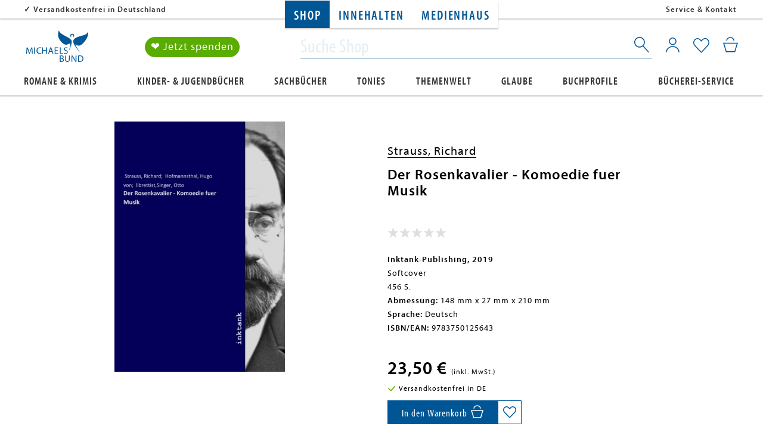

--- FILE ---
content_type: text/html; charset=UTF-8
request_url: https://www.michaelsbund.de/product/9783750125643-der-rosenkavalier---komoedie-fuer-musik.html
body_size: 19661
content:
<!DOCTYPE html>
<html lang="de" >
<head>
<script id="usercentrics-cmp" src="https://app.usercentrics.eu/browser-ui/latest/loader.js" data-settings-id="sUbStx-3" data-tcf-enabled async></script>
<!-- Google Tag Manager-->
<script type="text/javascript">
        window.dataLayer = window.dataLayer || [];
        function gtag() {
            dataLayer.push(arguments);
        }

        gtag("consent", "default", {
            ad_user_data: "denied",
            ad_personalization: "denied",
            ad_storage: "denied",
            analytics_storage: "denied",
            wait_for_update: 2000
        });

        gtag("set", "ads_data_redaction", true);
    </script>
<script>
        		 dataLayer = [{"pageType":"details","categoryPath":"Shop\/Sachb\u00fccher\/Weitere Sachthemen\/Kunst & Musik","categoryTitle":"Kunst & Musik","category_sort":"","url-error_type":"","url-error_url":""}]; dataLayer.push({"prod_status":"1","prod_availability":"NOS","prod_manufacturer":"Inktank-Publishing","prod_id_EAN":"9783750125643","prod_id_artnum":"","prod_id_artnum_Parent":null,"prod_id":"9783750125643","prod_id-Parent":"9783750125643","prod_name":"Der Rosenkavalier - Komoedie fuer Musik","prod_basePrice":"","prod_price":23.5,"prod_priceNet":22.38,"prod_priceBrut":23.5,"prod_priceOld":23.5,"prod_variant":"","prod_stock":10,"ecommerce":{"detail":{"products":[{"name":"Der Rosenkavalier - Komoedie fuer Musik","id":"9783750125643","price":23.5,"brand":"Inktank-Publishing","category":"Shop\/Sachb\u00fccher\/Weitere Sachthemen\/Kunst & Musik","variant":null}]}}}); 
				dataLayer.push({"session_multilang":"de","user_b2b":0,"isCacheHit":false,"internal_traffic":false,"basket_quantity":"0","currentBasket":{"event":"viewCartCurrentBasket","eventCategory":"viewCartCurrentBasket","eventAction":"","eventLabel":"","eventValue":"","viewCartItems":[]},"currentBasket_value":0});
    </script>
<script>
        (function(w,d,s,l,i){
            w[l]=w[l]||[];
            w[l].push({'gtm.start':new Date().getTime(),event:'gtm.js'});
            var f=d.getElementsByTagName(s)[0],j=d.createElement(s),dl=l!='dataLayer'?'&l='+l:'';
            j.async=true;j.src='https://www.googletagmanager.com/gtm.js?id='+i+dl;
            j.setAttribute('data-cfasync', 'false');
            f.parentNode.insertBefore(j,f);
        })(window,document,'script','dataLayer','GTM-WJ33BQN');
    </script>
<!-- End Google Tag Manager-->
<meta http-equiv="X-UA-Compatible" content="IE=edge"><meta name="viewport" id="Viewport" content="width=device-width, initial-scale=1, maximum-scale=1, minimum-scale=1, user-scalable=no, shrink-to-fit=no"><meta http-equiv="Content-Type" content="text/html; charset=UTF-8"><title>Der Rosenkavalier - Komoedie fuer Musik - Michaelsbund</title><meta name="ROBOTS" content="INDEX, FOLLOW"><meta name="description" content="Der Rosenkavalier - Komoedie fuer Musik | Versandkostenfrei ✓ bei Michaelsbund kaufen!"> <meta property="og:site_name" content="https://www.michaelsbund.de/"><meta property="og:title" content="Michaelsbund.de | Der Rosenkavalier - Komoedie fuer Musik"><meta property="og:description" content="Der Rosenkavalier - Komoedie fuer Musik | Versandkostenfrei ✓ bei Michaelsbund kaufen!"><meta property="og:type" content="product"><meta property="og:image" content="https://multimedia.knv.de/HBILD/79/07/89/7907899100001Z.jpg"><meta property="og:url" content="https://www.michaelsbund.de/product/9783750125643-der-rosenkavalier---komoedie-fuer-musik.html"><link rel="canonical" href="https://www.michaelsbund.de/product/9783750125643-der-rosenkavalier---komoedie-fuer-musik.html">
<link rel="shortcut icon" type="image/x-icon" href="https://www.michaelsbund.de/out/SMB/img/favicons/favicon.ico">
<link rel="icon" type="image/x-icon" href="https://www.michaelsbund.de/out/SMB/img/favicons/favicon.ico">
<link rel="icon" type="image/png" href="https://www.michaelsbund.de/out/SMB/img/favicons/favicon-16x16.png" sizes="16x16">
<link rel="icon" type="image/png" href="https://www.michaelsbund.de/out/SMB/img/favicons/favicon-32x32.png" sizes="32x32">
<link rel="icon" type="image/png" href="https://www.michaelsbund.de/out/SMB/img/favicons/android-chrome-192x192.png" sizes="192x192">
<link rel="icon" type="image/png" href="https://www.michaelsbund.de/out/SMB/img/favicons/android-chrome-512x512.png" sizes="512x512">
<link rel="apple-touch-icon" sizes="180x180" href="https://www.michaelsbund.de/out/SMB/img/favicons/apple-touch-icon.png">
<meta name="msapplication-TileImage" content="https://www.michaelsbund.de/out/SMB/img/favicons/mstile-144x144.png">
<meta name="msapplication-square70x70logo" content="https://www.michaelsbund.de/out/SMB/img/favicons/mstile-70x70.png">
<meta name="msapplication-square144x144logo" content="https://www.michaelsbund.de/out/SMB/img/favicons/mstile-144x144.png">
<meta name="msapplication-square150x150logo" content="https://www.michaelsbund.de/out/SMB/img/favicons/mstile-150x150.png">
<meta name="msapplication-wide310x150logo" content="https://www.michaelsbund.de/out/SMB/img/favicons/mstile-310x150.png">
<meta name="msapplication-square310x310logo" content="https://www.michaelsbund.de/out/SMB/img/favicons/mstile-310x310.png">
<link rel="manifest" href="https://www.michaelsbund.de/out/SMB/img/favicons/manifest.json">
<meta name="msapplication-TileImage" content="https://www.michaelsbund.de/out/SMB/img/favicons/mstile-150x150.png">
<meta name="msapplication-config" content="https://www.michaelsbund.de/out/SMB/img/favicons/browserconfig.xml">
<meta name="theme-color" content="#ffffff"> <meta name="msapplication-navbutton-color" content="#0d6796"> <meta name="msapplication-tooltip" content="NOX"/>
<meta name="msapplication-starturl" content="https://www.michaelsbund.de/"/>
<meta name="application-name" content="NOX"/>
<meta name="apple-mobile-web-app-title" content="NOX"/>
<link rel="preload" as="font" type="font/woff"  href="https://static.michaelsbund.de/out/SMB/fonts/Myriad.woff" crossorigin><link rel="preload" as="font" type="font/woff2" href="https://static.michaelsbund.de/out/SMB/fonts/Myriad.woff2" crossorigin><link rel="preload" as="font" type="font/woff"  href="https://static.michaelsbund.de/out/SMB/fonts/Myriad_Condensed.woff" crossorigin><link rel="preload" as="font" type="font/woff2" href="https://static.michaelsbund.de/out/SMB/fonts/Myriad_Condensed.woff2" crossorigin><link rel="preload" as="font" type="font/woff"  href="https://static.michaelsbund.de/out/SMB/fonts/Myriad_Lite.woff" crossorigin><link rel="preload" as="font" type="font/woff2" href="https://static.michaelsbund.de/out/SMB/fonts/Myriad_Lite.woff2" crossorigin><link rel="preload" as="font" type="font/woff"  href="https://static.michaelsbund.de/out/SMB/fonts/Myriad_Semibold.woff" crossorigin><link rel="preload" as="font" type="font/woff2" href="https://static.michaelsbund.de/out/SMB/fonts/Myriad_Semibold.woff2" crossorigin><link rel="preload" as="font" type="font/woff"  href="https://static.michaelsbund.de/out/SMB/fonts/Myriad_Semibold_Condensed.woff" crossorigin><link rel="preload" as="font" type="font/woff2" href="https://static.michaelsbund.de/out/SMB/fonts/Myriad_Semibold_Condensed.woff2" crossorigin><link rel="preconnect" href="https://as.digitaldrang.de"><link rel="dns-prefetch" href="https://as.digitaldrang.de"><link rel="preconnect" href="https://app.usercentrics.eu"><link rel="dns-prefetch" href="https://app.usercentrics.eu"><link rel="preconnect" href="https://multimedia.knv.de"><link rel="dns-prefetch" href="https://multimedia.knv.de">
<link rel="stylesheet" type="text/css" href="https://static.michaelsbund.de/out/combined/css/nrcombined_f875d432f8d8f2fde9c4c3cbc06a66c7.css?1769098957" />
<script src="https://cdnjs.cloudflare.com/polyfill/v3/polyfill.min.js?version=4.8.0&features=default%2CElement.prototype.matches%2CElement.prototype.prepend%2CElement.prototype.closest%2CNodeList.prototype.forEach%2CIntersectionObserver%2CPromise"></script>
<script src="https://static.michaelsbund.de/out/SMB/src/js/vendor/jquery.min.js"></script>
<script type="text/javascript">
    var ucVideoInterval = null
    window.addEventListener("ucEventVideoiFrame", function (e) {
        var intervalTime = 100;
        var counter = 0;
        var detail = e.detail || {};

        // prevent multiple events from interfering
        if (ucVideoInterval) {
            clearInterval(ucVideoInterval);
            ucVideoInterval = null;
        }

        ucVideoInterval = setInterval(function () {
            var targets = document.querySelectorAll('[data-nr-uc-embed]');
            counter++;

            if (targets.length || counter > 50) {
                clearInterval(ucVideoInterval);
                ucVideoInterval = null;
            } else {
                return true
            }

            targets.forEach(function (ref) {
                var src = ref.dataset.src;
                var title = ref.dataset.title;
                var iframe = null;

                if (detail['YouTube Video']) {
                    iframe = document.createElement('iframe');
                    iframe.src = src;
                    iframe.title = title;
                    iframe.allow = 'accelerometer; autoplay; clipboard-write; encrypted-media; gyroscope; picture-in-picture';
                    iframe.allowFullscreen = true;
                    iframe.width = 1140;
                    iframe.height = 641;

                    if (iframe) {
                        ref.innerHTML = '';
                        ref.appendChild(iframe);
                    }
                }
                else {
                    ref.innerHTML = '';
                    ref.innerHTML = '<div class="nocookie-text-container"><span class="nocookies-info-text nocookies-yt-text">' + NOX_lang.translate("UC_NO_COOKIES_YOUTUBE") + '</span><span class="nocookies-info-text">' + NOX_lang.translate("UC_NO_COOKIES_INFO_TEXT") + '</span></div>';
                }
            })
        }, intervalTime);
    });
</script>        
<div class="hidden js-didfind-tracking"
data-id="DF42046328"
data-endpoint="https://as.digitaldrang.de"
data-host="www.michaelsbund.de"
data-term=""
data-filter='[]'
data-count=""
data-controller="details"
></div>
<div class="hidden js-didfind-tracking-group" data-ipgroup=""></div>
<div class="hidden js-didfind-personalization"
data-id="DF42046328"
data-endpoint="https://as.digitaldrang.de"
data-event=""
data-controller="details"
></div>
<script defer src="https://static.michaelsbund.de/out/combined/js/nrcombined_494fed69a2d0e256d1876aa0a579704f.js?1769091731"></script><script type='text/javascript'>$(document).ready(function() { NOX_interface.initUIWidgets(); });
var aMorePic=new Array();
$(document).ready(function () {
        var options = {
            items: 1,
            loop: true,
            center: false,
            rewind: false,
            nav: false,
            navText: [],
            mouseDrag: true,
            touchDrag: true,
            pullDrag: true,
            freeDrag: false,
            margin: 20,
            stagePadding: 0,
            dots: true,
            merge: false,
            mergeFit: true,
            autoWidth: false,
            startPosition: 0,
            rtl: false,
            smartSpeed: 250,
            fluidSpeed: false,
            dragEndSpeed: false,
            responsiveRefreshRate: 200,
            responsiveBaseElement: window,
            fallbackEasing: 'swing',
            autoplay: false,
            autoHeight:true
        };

        $('.details--recomm .owl-carousel').owlCarousel(options);
    });
$(document).ready(function () {
			var options = {
				items: 3,
				loop: true,
				center: false,
				rewind: false,
				dots: false,
				nav: true,
				navText: [],
				mouseDrag: true,
				touchDrag: true,
				pullDrag: true,
				freeDrag: false,
				margin: 20,
				stagePadding: 0,
				merge: false,
				mergeFit: true,
				autoWidth: false,
				startPosition: 0,
				rtl: false,

				smartSpeed: 250,
				fluidSpeed: false,
				dragEndSpeed: false,

				responsive: {
					// breakpoint XS
					0: {
						items: 2,
						nav: false,
					},
					// breakpoint SM
					768: {
						items: 2
					},
					// breakpoint MD
					992: {
						items: 2
					},
					// breakpoint LG
					1200: {
						items: 2
					}
				},
				responsiveRefreshRate: 200,
				responsiveBaseElement: window,
				fallbackEasing: 'swing',
				autoplay: false,
				nestedItemSelector: false
			};

			$owl_author = $(".js-articleslider_author").owlCarousel(options);
			$owl_author_mobile = $(".js-articleslider_author_mobile").owlCarousel(options);
		});
$(document).ready(function () {
        var options = {
            items: 3,
            loop: false,
            center: false,
            rewind: true,
            nav: false,
            navText: [],
            mouseDrag: true,
            touchDrag: true,
            pullDrag: true,
            freeDrag: false,
            margin: 20,
            stagePadding: 0,
            dots: false,
            merge: false,
            mergeFit: true,
            autoWidth: false,
            startPosition: 0,
            rtl: false,
            smartSpeed: 250,
            fluidSpeed: false,
            dragEndSpeed: false,

            responsive: {
                // breakpoint XS
                0: {
                    items: 2,
                    center: true,
                                            loop: true
                                    },
                // breakpoint SM
                768: {
                    items: 3,
                    center: false,
                                            loop: true,
                        dots: true
                                    },
                // breakpoint MD
                992: {
                    items: 5,
                                            loop: true,
                        dots: true
                                    },
                // breakpoint LG
                1200: {
                    items: 5,
                                            loop: true,
                        dots: true
                                    }
            },
            responsiveRefreshRate: 200,
            responsiveBaseElement: window,
            fallbackEasing: 'swing',
                            autoplay: false,
                        nestedItemSelector: false,
        };
        $(".js-relatedproductslider").owlCarousel(options);
    });
$(document).ready(function() {
        var checkIdb = function(mainJs, modalsJs, callback) {
            var head = document.getElementsByTagName('head')[0];
            var request = indexedDB.open("nrDetectionDB");

            request.onerror = function() {
                mainJs.src = "https://www.michaelsbund.de/modules/norisk/nrMyFavs/out/src/js/nrMF_favlist_legacy.min.js"
				modalsJs.src = "https://www.michaelsbund.de/out/SMB/src/js/module-nrmyfavs-modalsLegacy.min.js"
                head.appendChild(mainJs);
				head.appendChild(modalsJs);
                callback(true);
                window.nrmfLegacyLoaded = true;
            };
            request.onsuccess = function() {
                mainJs.src = "https://www.michaelsbund.de/modules/norisk/nrMyFavs/out/src/js/nrMF_favlist.min.js"
				modalsJs.src = "https://www.michaelsbund.de/out/SMB/src/js/module-nrmyfavs-modals.min.js"
                head.appendChild(mainJs);
                head.appendChild(modalsJs);
                callback(false);
                window.nrmfLegacyLoaded = false;
            };
        };
        var setNrMfScript = function() {
            var mainJs = document.createElement("script"),
				modalsJs = document.createElement("script");

            mainJs.type = "text/javascript";
            modalsJs.type = "text/javascript";

            checkIdb(mainJs, modalsJs, function(isLegacy) {
                var event = new CustomEvent("legacyCheck", {
                    detail: {
                        nrmfLegacyLoaded: isLegacy
                    }
                });
                window.dispatchEvent(event);
            });
        };

        setNrMfScript();
    });
$(window).on('legacyCheck', function(data) {
        var head = document.getElementsByTagName('head')[0];
        var extensionJs = document.createElement("script");

        extensionJs.type = "text/javascript";

        if (data.detail.nrmfLegacyLoaded) {
            extensionJs.src = "https://www.michaelsbund.de/out/SMB/src/js/apps/nrMF_extension_legacy.min.js"
        } else {
            extensionJs.src = "https://www.michaelsbund.de/out/SMB/src/js/apps/nrMF_extension.min.js"
        };

        head.appendChild(extensionJs);
    });
$('#variants button').blur(function () {
            $(document).ajaxComplete(function () {
                var varselect = '';
                var element   = '';
                if ($('.variant-selected').length) {
                    element = $('.variant-selected');
                } else {
                    element = $('.vardrop .active');
                }

                var count = element.length
                element.each(function (index) {
                    if (index === (count - 1)) {
                        varselect += $(this).text()
                    } else {
                        varselect += $(this).text() + ' | '
                    }
                })

                dataLayer[1].prod_variant = varselect;
                dataLayer[1].event        = 'variant_select';
                dataLayer.push();
            })
        })
var size = [window.innerWidth, window.innerHeight];
    document.cookie = `viewport=${size.toString()}; Path=/; Secure; SameSite=Lax;`;</script>
<script type="text/javascript">
    var sBaseUrl = 'https://www.michaelsbund.de/index.php?';var sActCl = 'details';var sActContId = '';
</script>
<script type="text/plain" data-usercentrics="Eye-Able®">
            const eyeAbleConfigScript = document.createElement('script');
            eyeAbleConfigScript.src = 'https://cdn.eye-able.com/configs/www.michaelsbund.de.js';
            eyeAbleConfigScript.type = 'text/javascript';
            document.head.appendChild(eyeAbleConfigScript);
        </script>
<script type="text/plain" data-usercentrics="Eye-Able®">
            const eyeAbleScript = document.createElement('script');
            eyeAbleScript.src = 'https://cdn.eye-able.com/public/js/eyeAble.js';
            eyeAbleScript.type = 'text/javascript';
            document.head.appendChild(eyeAbleScript);
        </script>
</head>
  <!-- OXID eShop Enterprise Edition, Version 6, Shopping Cart System (c) OXID eSales AG 2003 - 2026 - https://www.oxid-esales.com -->
<body class="  nrshop-michaelsbund cl-details   activepreheader">
<!-- Google Tag Manager (noscript) -->
<noscript>
<iframe src="https://www.googletagmanager.com/ns.html?id=GTM-WJ33BQN" height="0" width="0" style="display:none;visibility:hidden"></iframe>     </noscript>
<!-- End Google Tag Manager (noscript) -->
<script type="application/ld+json">
        [{"@context":"https://schema.org","@type":"Book","name":"Der Rosenkavalier - Komoedie fuer Musik","author":{"@type":"Person","name":"Strauss, Richard"},"description":null,"image":"https://multimedia.knv.de/HBILD/79/07/89/7907899100001Z.jpg","url":"https://www.michaelsbund.de/product/9783750125643-der-rosenkavalier---komoedie-fuer-musik.html","keywords":null,"inLanguage":"Deutsch","publisher":{"@type":"Thing","name":"Inktank-Publishing"},"workExample":[{"@type":"Book","isbn":"9783750125643","bookFormat":"Gebunden","potentialAction":{"@type":"ReadAction","expectsAcceptanceOf":{"@type":"Offer","priceCurrency":"EUR","price":23.5,"url":"https://www.michaelsbund.de/product/9783750125643-der-rosenkavalier---komoedie-fuer-musik.html","availability":"http://schema.org/InStock","itemCondition":"http://schema.org/NewCondition","seller":{"@context":"http://schema.org/","@type":"Organization","name":"Di\u00f6zesanverband M\u00fcnchen und Freising e.V.","url":"https://www.michaelsbund.de/","logo":"source/Application/views/SMB/build/static/img/shop-logo.png","sameAs":["https://twitter.com/mk_redaktion/","https://www.instagram.com/mk_redaktion/"],"telephone":"+4989232250","address":{"@type":"PostalAddress","addressLocality":"M\u00fcnchen","addressRegion":"Bayern","postalCode":"80331","streetAddress":"Herzog-Wilhelm-Str. 5"}}}}}]},{"@context":"http://schema.org/","@type":"Organization","name":"Di\u00f6zesanverband M\u00fcnchen und Freising e.V.","url":"https://www.michaelsbund.de/","logo":"source/Application/views/SMB/build/static/img/shop-logo.png","sameAs":["https://twitter.com/mk_redaktion/","https://www.instagram.com/mk_redaktion/"],"telephone":"+4989232250","address":{"@type":"PostalAddress","addressLocality":"M\u00fcnchen","addressRegion":"Bayern","postalCode":"80331","streetAddress":"Herzog-Wilhelm-Str. 5"}},{"@context":"http://schema.org/","@type":"WebSite","name":"Sankt Michaelsbund","alternateName":"","url":"https://www.michaelsbund.de/","potentialAction":{"@type":"SearchAction","target":"https://www.michaelsbund.de/product/9783750125643-der-rosenkavalier---komoedie-fuer-musik.html?cl=search&searchparam={search_term}","query-input":"required name=search_term"}}]
    </script>
<div style="display: none;">
<?xml version="1.0" encoding="utf-8"?>
<svg version="1.1" id="Ebene_1" xmlns="http://www.w3.org/2000/svg" xmlns:xlink="http://www.w3.org/1999/xlink" x="0px" y="0px"
viewBox="0 0 64 64" style="enable-background:new 0 0 64 64;" xml:space="preserve">
<style type="text/css">
.st0{fill: #009ebc;}
</style>
<symbol id="shoppingBag">
<path class="st0" d="M55.8,11.8c-0.1-1.4-1-1.7-1-1.7s-4.6,0-10.9-0.1c0.1-2.4,0.3-7.6-1.1-8.7c-1.8-1.4-15.6-1.8-17.7-0.4
c-1.8,1.3-1.8,6.9-1.8,9c-6.2,0-10.7,0-11.2,0L10.2,10c0,0-0.6,0.1-0.6,0.8C9.6,11.5,6.1,64,6.1,64l51.8-3.5
C57.9,60.5,55.8,12.9,55.8,11.8z M27.9,10L28,4.1l11.6,0.1v5.9C35.9,10,31.6,10,27.9,10z"/>
<text class="shopping-bag-text" x="32" y="43" stroke="none" fill="#FFFFFF" style="font-size: 225%; text-anchor: middle;">0</text>
</symbol>
<symbol id="shoppingBagMini">
<polygon class="shopping-bag-stroke" fill="none" stroke="currentColor" stroke-width="2" stroke-miterlimit="10" points="44,18 54,18 54,63 10,63 10,18 20,18 "/>
<path class="shopping-bag-stroke" fill="none" stroke="currentColor" stroke-width="2" stroke-miterlimit="10" d="M22,24V11c0-5.523,4.477-10,10-10s10,4.477,10,10v13"/>
<text class="shopping-bag-text" x="32" y="43" stroke="currentColor" fill="#FFFFFF" stroke-width="2" style="font-size: 225%; text-anchor: middle;">0</text>
</symbol>
</svg>            </div>
<div id="wrapper">
<header class="header clearfix  " id="header" role="banner">
<div class="smb-preheadernavigation smb-preheadernavigation-header">
<nav class="smb-preheadernavigation-nav">
<ul class="smb-preheadernavigation-ul">
<li class="smb-preheadernavigation-li  active-navigation ">
<a href="https://www.michaelsbund.de/shop/" class="smb-preheadernavigation-a" title="Shop">Shop</a>
</li>
<li class="smb-preheadernavigation-li ">
<a href="https://www.michaelsbund.de/innehalten/" class="smb-preheadernavigation-a" title="Innehalten">Innehalten</a>
</li>
<li class="smb-preheadernavigation-li ">
<a href="https://www.michaelsbund.de/medienhaus/" class="smb-preheadernavigation-a" title="Medienhaus">Medienhaus</a>
</li>
</ul>
</nav>
</div>
<div class="hide-on-scroll">
<div class="preheader hidden-xs ">
<div class="inheader container">
<div class="row">
<div class="presliders">
<div class="container-fluid dd-ve-container clearfix"><div class="row"><div class="col-lg-5 col-lg-offset-0 col-xs-12 hidden-xs hidden-sm col-md-5 col-md-offset-0 col-sm-5 col-sm-offset-0"><div class="dd-shortcode-text"><b>✓</b> <a href="https://www.michaelsbund.de/versandkosten/">Versandkostenfrei in Deutschland</a></div></div><div class="col-lg-7 col-lg-offset-0 col-xs-12 hidden-xs hidden-sm col-md-7 col-md-offset-0 col-sm-7 col-sm-offset-0"><div class="dd-shortcode-text"><div style="text-align: right;"><a href="https://www.michaelsbund.de/ueber-uns/service-hilfe/">Service &amp; Kontakt</a>&nbsp;
</div></div></div></div><div class="row"><div class="col-lg-5 col-lg-offset-0 col-xs-12 hidden-md hidden-lg col-md-5 col-md-offset-0 col-sm-5 col-sm-offset-0"><div class="vcmsCarousel dd-shortcode-column " data-arrows="false" data-dots="false"><div class="row"><div class="col-lg-12 col-lg-offset-0 col-xs-12 col-md-12 col-md-offset-0 col-sm-12 col-sm-offset-0"><div class="dd-shortcode-text"><b>✓</b> <a href="https://www.michaelsbund.de/versandkosten/">Versandkostenfrei in DE</a></div></div></div><div class="row"><div class="col-lg-12 col-lg-offset-0 col-xs-12 hidden-xs hidden-sm hidden-md hidden-lg col-md-12 col-md-offset-0 col-sm-12 col-sm-offset-0"><div class="dd-shortcode-text"><b>✓</b> Über 50.000 Empfehlungen</div></div></div><div class="row"><div class="col-lg-12 col-lg-offset-0 col-xs-12 col-md-12 col-md-offset-0 col-sm-12 col-sm-offset-0"><div class="dd-shortcode-text"><b>✓</b> Über 5 Millionen Titel</div></div></div></div></div><div class="col-lg-7 col-lg-offset-0 col-xs-12 hidden-md hidden-lg col-md-7 col-md-offset-0 col-sm-7 col-sm-offset-0"><div class="dd-shortcode-text"><div style="text-align: right;"><a href="https://www.michaelsbund.de/ueber-uns/service-hilfe/">Service &amp; Kontakt</a>&nbsp; 
</div></div></div></div></div>                </div>
</div>
</div>
</div>
</div>
<nav class="navbar navbar-default" role="navigation">
<div class="container">
<div class="navbar-header">
<div class="header--main-row">
<div class="row">
<div class="header-logo pull-left col-xs-10 col-sm-3 col-md-3 col-lg-2">
<a class="navbar-brand" href="https://www.michaelsbund.de/" title="Michaelsbund">
<div class="logo logo-shop"></div>
</a>
</div>
<div class="donatebutton col-xs-6 col-sm-5 col-md-3 col-lg-2">
<a href="https://www.michaelsbund.de/medienhaus/spenden/jetzt-spenden/">❤ Jetzt spenden</a>
</div>
<div class="header-mobile-icon visible-xs col-xs-2 text-right pull-right">
<button type="button" class="navbar-toggle offcanvas-toggle offcanvas-toggle-close js-openOffCanvasNav" data-toggle="offcanvas" data-target="#js-bootstrap-offcanvas-mobilenav">
<span class="sr-only">Toggle navigation</span>
<span class="burger-menu"></span>
</button>
</div>
<div class="nav-secondary pull-right menus-col  col-xs-12 col-sm-4 col-md-2  ">
<div class="menu-dropdowns pull-right ">
<div class="btn-group mobile-search--trigger js-searchtrigger visible-xs-inline-block visible-sm-inline-block">
<button type="button" class="btn dropdown-toggle"></button>
</div>
<div class="btn-group service-menu showLogin overlaybox ">
<button type="button"
data-toggle="offcanvas" data-target="#js-bootstrap-offcanvas-account"
class="btn dropdown-toggle offcanvas-toggle offcanvas-toggle-close"
aria-label="Mein Konto">
</button>
</div>
<div class="btn-group favlist-menu js-tooglefavlist js-minilist-toggle">
<a  class="btn dropdown-toggle js-jumptolist" data-toggle="modal" data-target="#LoginForMyFavs" aria-label="Mein Merkzettel">
<span class="itemcounter" style="display:none;"><span class="itemcount">0</span></span>
</a>
</div>
<div class="btn-group minibasket-menu overlaybox js-minibasketcontent">
<button type="button"
data-toggle="offcanvas" data-target="#js-bootstrap-offcanvas-basket"
class="btn dropdown-toggle offcanvas-toggle offcanvas-toggle-close js-minibasketbutton"
aria-label="Mein Warenkorb">
<span class="itemcounter" style="display:none;"><span class="itemcount">0</span></span>
</button>
<div id="minibasket-content" class="hidden">
<div class="alert">
Der Warenkorb ist leer.
</div>
</div>
</div>
<div class="btn-group sm-nav-trigger visible-sm-inline-block">
<button type="button" class="navbar-toggle offcanvas-toggle offcanvas-toggle-close js-offcanvas-trigger" data-toggle="offcanvas" data-target="#js-bootstrap-offcanvas-mobilenav">
<span class="sr-only">Toggle navigation</span>
<span class="burger-menu"></span>
</button>
</div>
</div>
</div>
<div class="search-bar col-xs-12 col-sm-12 col-md-4 col-lg-6 pull-right">
<form class="form search" role="search" action="https://www.michaelsbund.de/index.php?" method="get" name="search">
<input type="hidden" name="lang" value="0" />
<input type="hidden" name="cl" value="search">
<div class="search-input--container">
<input class="form-control" type="text" id="searchParam" name="searchparam"
value=""
data-maxtitle="Maximale Suchanfragen (10) erreicht."
data-maxtext="Es wurde die maximale Anzahl an gespeicherten Suchanfragen erreicht. Soll die älteste Anfrage gelöscht werden?"
data-maxsave="Letzten Eintrag löschen und speichern"
data-saveok="Ihre Suchanfrage wurde erfolgreich gespeichert."
data-deletesaved="Gespeicherte Suchanfrage löschen"
data-deleteconfirm="Soll die gespeicherte Suchanfrage gelöscht werden?"
data-deletesuccess="Die Suchanfrage wurde erfolgreich gelöscht"
data-btndelete="Löschen"
data-btncancel="Abbrechen"
data-savesuccess="Erfolgreich gespeichert"
placeholder="Suche Shop">
<button type="submit" class="btn btn-transparent btn-inline" title="Suchen"><i class="icon-smb-search"></i></button>
</div>
</form>
<div class="flyoutspacer"></div>
<div class="search--flyout force-fullwidth no-searches--flyout hidden-xs">
<div class="container">
<div id="simpleSearch" class="searchTab active" role="tabpanel" aria-labelledby="simplesearch-tab">
<div class="desktop-flyout--content">
<div class="didfi-autocomplete-container hidden" data-langid="0" data-shopid="1">
<div id="didfiAutocomplete" class="autocomplete-content smb-autosuggest"></div>
</div>
</div>
</div>
</div>
</div>                                </div>
</div>
</div>
<div class="hide-on-scroll navigation hidden-xs hidden-sm clearfix" id="js-bootstrap-offcanvas" data-current-cnid="38f6b0203d7c288ffb42d726639f7d12" data-current-anid="9783750125643">
</div>
</div>
</div>
</nav>
</header>
<div class="navbar-offcanvas navbar-offcanvas-touch clearfix navbar-offcanvas-right js-bootstrap-offcanvas" id="js-bootstrap-offcanvas-account">
<div>
<div class="offcanvas-main">
<div class="close-menu js-closemenu"></div>
<div class="offcanvas-title">
<span class="h5">
Login
</span>
</div>
<div class="offcanvas-content">
<div class="service-menu-box clearfix">
<form class="form" id="login" name="login" action="https://www.michaelsbund.de/index.php?" method="post">
<div id="loginBox" class="loginBox" >
<input type="hidden" name="lang" value="0" />
<input type="hidden" name="cnid" value="38f6b0203d7c288ffb42d726639f7d12" />
<input type="hidden" name="listtype" value="list" />
<input type="hidden" name="actcontrol" value="details" />
<input type="hidden" name="fnc" value="login_noredirect">
<input type="hidden" name="cl" value="details">
<input type="hidden" name="pgNr" value="0">
<input type="hidden" name="CustomError" value="loginBoxErrors">
<input type="hidden" name="anid" value="9783750125643">
<div class="form-group mail">
<input id="loginEmail" type="email" name="lgn_usr" required="required" value="" class="required form-control" placeholder="E-Mail-Adresse">
</div>
<div class="form-group pwd">
<input id="loginPasword" type="password" name="lgn_pwd" required="required" class="required form-control js-toggle-pwd" value=""
placeholder="Passwort" autocapitalize="none" autocorrect="none">
<i class="icon-eye-pwd"></i>
</div>
<div class="form-group remember">
<div class="row">
<div class="col-xs-12 col-sm-6">
<div class="checkbox">
<input type="checkbox" class="checkbox" value="1" name="lgn_cook" id="remember">
<label for="remember">
Passwort merken
</label>
</div>
</div>
<div class="col-xs-12 col-sm-6 forgotPwdCol">
<a class="forgotPasswordOpener btn btn-link btn-sm btn-inline" href="https://www.michaelsbund.de/passwort-vergessen-nr/" title="Passwort vergessen?">
Passwort vergessen?
</a>
</div>
</div>
</div>
<div class="form-group login">
<button type="submit" class="btn btn-primary" aria-label="Anmelden">Anmelden</button>
</div>
</div>
</form>
</div>
</div>
</div>
<div class="offcanvas-footer no-user">
<span class="h5">NEUKUNDE?</span>
Durch Ihre Anmeldung in unserem Shop werden Sie in der Lage sein schneller durch den Bestellvorgang geführt zu werden. Des Weiteren können Sie mehrere Versandadressen speichern und Bestellungen in Ihrem Konto verfolgen.
<a href="https://www.michaelsbund.de/konto-eroeffnen/" class="btn btn-block btn-secondary" aria-label="Registrieren">Registrieren</a>
</div>
</div>
</div>
<div class="navbar-offcanvas navbar-offcanvas-touch clearfix navbar-offcanvas-right js-bootstrap-offcanvas" id="js-bootstrap-offcanvas-basket">
<div class="offcanvas-main">
<div class="close-menu js-closemenu"></div>
<div class="offcanvas-title">
<span class="h5">Mein Warenkorb</span>
</div>
<div class="offcanvas-content">
<div>
<div id="offcanvas-minibasket-container" class="minibasket-menu-box article--list">
</div>
</div>
</div>
</div>
</div>    
<div class="navbar-offcanvas navbar-offcanvas-touch clearfix navbar-offcanvas-left js-bootstrap-offcanvas" id="js-bootstrap-offcanvas-mobilenav" data-current-cat="38f6b0203d7c288ffb42d726639f7d12" role="nav">
<div class="offcanvas-main">
<div class="close-menu js-closemenu"></div>
<div class="smb-preheadernavigation">
<nav class="smb-preheadernavigation-nav">
<ul class="smb-preheadernavigation-ul">
<li class="smb-preheadernavigation-li  active-navigation ">
<a href="https://www.michaelsbund.de/shop/" class="smb-preheadernavigation-a" title="Shop">Shop</a>
</li>
<li class="smb-preheadernavigation-li ">
<a href="https://www.michaelsbund.de/innehalten/" class="smb-preheadernavigation-a" title="Innehalten">Innehalten</a>
</li>
<li class="smb-preheadernavigation-li ">
<a href="https://www.michaelsbund.de/medienhaus/" class="smb-preheadernavigation-a" title="Medienhaus">Medienhaus</a>
</li>
</ul>
</nav>
</div>
<div class="offcanvas-title">
<span class="h5">&nbsp;</span>
</div>
<div class="offcanvas-content">
<div id="smb-category-nav"></div>
<div id="smb-content-nav"></div>
</div>
</div>
</div>    
<div class="navbar-offcanvas navbar-offcanvas-touch clearfix navbar-offcanvas-left js-bootstrap-offcanvas" id="js-bootstrap-offcanvas-sidebarFilters">
<div class="offcanvas-main">
<div class="close-menu js-closemenu"></div>
<div class="offcanvas-title">
<span class="h5">&nbsp;</span>
</div>
<div class="offcanvas-content" id="offcanvasFilterTarget">
</div>
</div>
</div>    <div class="modal fade smaller" id="LoginForMyFavs" tabindex="-1" role="dialog" aria-labelledby="">
<div class="modal-dialog" role="document">
<div class="modal-content">
<div class="modal-header">
<button type="button" class="close" data-dismiss="modal" aria-label="Close"><span aria-hidden="true">&times;</span></button>
<div class="h3 modal-title">Login erforderlich</div>
</div>
<div class="modal-body">
<p>
Bitte registrieren oder melden Sie sich an, um Ihre Merklisten zu verwalten.
</p>
</div>
<div class="modal-footer">
<button type="button" class="btn btn-default" data-dismiss="modal" aria-label="Schließen">Schließen</button>
<button class="btn btn-primary js-open-login-flyout" aria-label="Hier zur Anmeldung / Registrierung">
Hier zur Anmeldung / Registrierung
</button>
</div>
</div>
</div>
</div>
<div class="container">
<div class=" sidebar-view">
<div class="underdog">
<div class="row">
</div>
</div>
<div class="content-box sidebar--outside-content">
<div class="row">
<div class="main-col col-xs-12  " role="main">
<div id="content">
<ol id="breadcrumb" class="breadcrumb"></ol>
<div id="details_container" class="productinfobox">
<div id="details">
<div id="productinfo">
<div id="detailsMain" class="details-main">
<form class="js-oxProductForm" action="https://www.michaelsbund.de/index.php?" method="post">
<div class="hidden">
<input type="hidden" name="lang" value="0" />
<input type="hidden" name="cnid" value="38f6b0203d7c288ffb42d726639f7d12" />
<input type="hidden" name="listtype" value="list" />
<input type="hidden" name="actcontrol" value="details" />
<input type="hidden" name="cl" value="details">
<input type="hidden" name="aid" value="9783750125643">
<input type="hidden" name="anid" value="9783750125643">
<input type="hidden" name="parentid" value="9783750125643">
<input type="hidden" name="panid" value="">
<input type="hidden" name="fnc" value="tobasket">
</div>
<div class="detailsInfo clear">
<div class="row">
<div class="col-xs-12 col-md-12">
<div class="row">
<div class="wrapper-info">
<div class="col-xs-12 col-sm-6 details-picture ">
<input id="book2lookType" type="hidden" value="https://www.michaelsbund.de/?cl=bookteaser&isbn=9783750125643">
<div class="visible-xs">
<div class="pics-container js-mainpics otherPictures thumbnails" id="PicsContainer">
<div class="owl-carousel js-picSlider">
<a href="https://multimedia.knv.de/HBILD/79/07/89/7907899100001A.jpg" class="js-picture-zoom mobile-zoom-image picture-zoom" data-width="" data-height=""><img src="https://multimedia.knv.de/HBILD/79/07/89/7907899100001Z.jpg" width="110" height="180" alt="Der Rosenkavalier - Komoedie fuer Musik " class="img-responsive"></a>
</div>
</div>
<div class="book2look--link">
<div class="book2look">
<button class="type1--link" name="leseprobe1" onclick="window.open('http://www.book2look.de/embed/9783750125643%28michaelsbund.de%29', '_blank'); return false;" aria-label="Blick ins Buch">
<i class="icon-smb-auge"></i> <span>Blick ins Buch</span>
</button>
<button class="type2--link" type="button" name="leseprobe2" onclick="window.open('http://www.bic-media.com/mobile/mobileWidget-jqm1.4.html?isbn=9783750125643&amp;flipBook=yes&showExtraShopButton=no&utm_campaign=Blick+ins+Buch,utm_source=referral', '_blank'); return false;" aria-label="Blick ins Buch">
<i class="icon-smb-auge"></i> <span>Blick ins Buch</span>
</button>
</div>
</div>                                    </div>
<div class="hidden-xs picture easyzoom easyzoom--adjacent" data-loading-notice="Bild wird geladen" data-error-notice="Bild konnte nicht geladen werden.">
<a href="https://multimedia.knv.de/HBILD/79/07/89/7907899100001A.jpg" id="zoom1" class="picture-zoom" data-width="" data-height="">
<img src="https://www.michaelsbund.de/out/SMB/img/spinner.gif" data-src="https://multimedia.knv.de/HBILD/79/07/89/7907899100001Z.jpg" alt="Der Rosenkavalier - Komoedie fuer Musik" class="img-responsive" width="730" height="1120">
</a>
<div class="book2look--link">
<div class="book2look">
<button class="type1--link" name="leseprobe1" onclick="window.open('http://www.book2look.de/embed/9783750125643%28michaelsbund.de%29', '_blank'); return false;" aria-label="Blick ins Buch">
<i class="icon-smb-auge"></i> <span>Blick ins Buch</span>
</button>
<button class="type2--link" type="button" name="leseprobe2" onclick="window.open('http://www.bic-media.com/mobile/mobileWidget-jqm1.4.html?isbn=9783750125643&amp;flipBook=yes&showExtraShopButton=no&utm_campaign=Blick+ins+Buch,utm_source=referral', '_blank'); return false;" aria-label="Blick ins Buch">
<i class="icon-smb-auge"></i> <span>Blick ins Buch</span>
</button>
</div>
</div>                                                                                    
</div>
</div>
<div class="col-xs-12 col-sm-5">
<div class="details-title-rating">
<div class="flags">
</div>
<div class="brandTitle">
<a href="https://www.michaelsbund.de/?cl=search&searchauthor=Strauss%2C+Richard">
Strauss, Richard                                        </a>
</div>
<h1 class="product-title  no-brandTitle">
Der Rosenkavalier - Komoedie fuer Musik 
</h1>
<div class="volume-number volume-number-details">
</div>
<div class="star-ratings">
<div>
<a class="review-link  js-openrating open-rating"
href="https://www.michaelsbund.de/mein-konto/?anid=9783750125643&amp;sourcecl=details&amp;listtype=list&amp;actcontrol=oxwarticledetails"
title="Für Bewertung bitte anmelden!">
<i class="fa fa-star rating-star-empty"></i>
<i class="fa fa-star rating-star-empty"></i>
<i class="fa fa-star rating-star-empty"></i>
<i class="fa fa-star rating-star-empty"></i>
<i class="fa fa-star rating-star-empty"></i>
</a>
</div>                                    
</div>
<ul class="list-unstyled article-informations">
<li>
<strong>
Inktank-Publishing, 2019
</strong>
</li>
<li><span class="nrknv_bindingtype">Softcover</span></li>
<li>
<span class="product-version">
456 S.                                        </span>
</li>
<li>
<span class="product-size"><strong>Abmessung:</strong>
148 mm
x 27 mm
x 210 mm
</span>
</li>
<li>
<span class="nrknv_language">
<strong>Sprache:</strong> Deutsch
</span>
</li>
<li>
<span class="product-isbn">
<strong>ISBN/EAN:</strong> 9783750125643                                         </span>
</li>
<li>
</li>
</ul>
</div>
<div class="details-variant-tobasket">
<div class="information row">
<div class="pricebox col-xs-12">
<div id="productPrice" class="product-price">
<span>
<span class="price-from"></span>
<span class="price ">23,50 €</span>
<span class="hidden">
<span>23,50 €</span>
</span>
</span>
<div class="price-markup price-vat-included">
(inkl. MwSt.)
</div>
</div>
</div>
<div class="tobasket col-xs-12">
<div class="tobasketFunction clear">
<div class="input-group">
<input id="amountToBasket" type="hidden" name="am" value="1" autocomplete="off" class="js-amountvalue">
<div
class="hidden js-didfind-params"
data-price="23.5">
</div>
<div class="freedelivery">Versandkostenfrei in DE</div>
<div class="input-group-tweak btn-group btn-group-basket">
<button id="toBasket" class="btn btn-primary tobasket default" type="submit" aria-label="In den Warenkorb"></button>
<button class="btn btn-icon add-to-noticelist nrMF_trigger-add js-nrmyfavs-trigger" data-placement="bottom" data-product-id="9783750125643" aria-label="Auf die Merkliste setzen">
<i class="icon-smb-stern"></i>
</button>                                                                        
</div>
</div>
</div>
<span class="stockFlag">
Wird besorgt
</span>
</div>
</div>
</div>
</div>
</div>
</div>
</div>
</div>
</div>
<div class="col-xs-12 col-md-10 col-md-offset-1 details--recomm">
<div class="row">
<div>
</div>
</div>
</div>
<div class="modal fade basketFlyout js-basketModal" id="basketModal" tabindex="-1" role="dialog" aria-labelledby="basketModalLabel" aria-hidden="true">
<div class="modal-backdrop fade in"></div>
<div class="modal-dialog">
<div class="modal-content">
<div class="modal-header">
<button class="close" data-dismiss="modal" type="button">Schließen</button>
<div class="h3 modal-title" id="basketModalLabel">Ihr Produkt wurde in den Warenkorb gelegt.</div>
</div>
<div class="modal-footer">
<button type="button" class="btn btn-default" data-dismiss="modal">Weiter einkaufen</button>
<a href="https://www.michaelsbund.de/warenkorb/" class="btn btn-primary" data-toggle="tooltip" data-placement="top" title="Warenkorb zeigen">
Zum Warenkorb
</a>
</div>
</div>
</div>
</div>
</form>
<div class="details-loading hidden"><img src="https://www.michaelsbund.de/out/SMB/img/spinner.gif" class="img-responsive load-img" alt="Bitte warten..."></div>
</div>
<div id="detailsRelated" class="detailsRelated clear">
<div class="relatedInfo relatedInfoFull">
<div class="row">
<div class="col-xs-12 col-md-10 col-md-offset-1 more--info">
<div class="tabbedWidgetBox clear">
<div class="tab-content">
<div id="description" class="accordion-wrapper">
<h2 class="accordion-title js-accordion active">Artikelbeschreibung</h2>
<div class="accordion-content">
Bücher zählen bis heute zu den wichtigsten kulturellen Errungenschaften der Menschheit. Ihre Erfindung war mit der Einführung des Buchdrucks ähnlich bedeutsam wie des Internets: Erstmals wurde eine massenweise Weitergabe von Informationen möglich. Bildung, Wissenschaft, Forschung, aber auch die Unterhaltung wurde auf neuartige, technisch wie inhaltlich revolutionäre Basis gestellt. Bücher verändern die Gesellschaft bei heute.<br />Die technischen Möglichkeiten des Massen-Buchdrucks führten zu einem radikalen Zuwachs an Titeln im 18. Und 19 Jahrhundert. Dennoch waren die Rahmenbedingungen immer noch ganz andere als heute: Wer damals ein Buch schrieb, verfasste oftmals ein Lebenswerk. Dies spiegelt sich in der hohen Qualität alter Bücher wider.<br />Leider altern Bücher. Papier ist nicht für die Ewigkeit gemacht. Daher haben wir es uns zur Aufgabe gemacht, das zu Buch gebrachte Wissen der Menschheit zu konservieren und alte Bücher in möglichst hoher Qualität zu niedrigen Preisen verfügbar zu machen.
</div>
</div>
<div id="gpsr" class="accordion-wrapper">
<h2 class="accordion-title js-accordion">Produktsicherheit</h2>
<div class="accordion-content">
<table class="tab-table">
<tr>
<td class="row-label">
Hersteller:
</td>
<td>
Inktank-Publishing
</td>
</tr>
<tr>
<td class="row-label">
Anschrift:
</td>
<td>
Konsul-Smidt-Str. 92<br>DE-28217 Bremen
</td>
</tr>
<tr>
<td class="row-label">
Kontakt:
</td>
<td>
maruhn@musketierverlag.de
</td>
</tr>
</table>
</div>
</div>
</div>
</div>
<div class="more-from-author">
<div class="h2">Mehr von Strauss, Richard</div>
<div class="more-from-author-slider infogridbox-widget visible-sm visible-md visible-lg">
<div class="js-articleslider_author owl-carousel">
<div class="productformbox infogridbox">
<form name="tobasket" action="https://www.michaelsbund.de/index.php?" method="post" class="tobasket">
<div class="hidden">
<input type="hidden" name="cnid" value="38f6b0203d7c288ffb42d726639f7d12" />
<input type="hidden" name="listtype" value="list" />
<input type="hidden" name="actcontrol" value="details" />
<input type="hidden" name="lang" value="0" />
<input type="hidden" name="pgNr" value="0">
<input type="hidden" name="cl" value="details">
<input type="hidden" name="fnc" value="tobasket">
<input type="hidden" name="aid" value="9783711591838">
<input type="hidden" name="anid" value="9783711591838">
<input type="hidden" name="am" value="1">
</div>
<div class="row">
<div class="col-xs-5 col-sm-4 col-md-5">
<div class="picture">
<a href="https://www.michaelsbund.de/product/9783711591838-die-legende-des-white-bikers-life-is-a-story---storyone.html" title="Die Legende des White Bikers. Life is a Story - story.one ">
<div class="image">
<img src="https://www.michaelsbund.de/out/SMB/img/spinner.gif" width="371" height="371" data-src="https://multimedia.knv.de/HBILD/98/53/30/9853308600001Z.jpg" alt="Die Legende des White Bikers. Life is a Story - story.one" class="img-responsive" style="--image-thumbnail-width:371; --image-thumbnail-height:371">
</div>
</a>
</div>
</div>
<div class="col-xs-7 col-sm-7">
<div class="flags">
</div>
<div  class="listDetails productinfos">
<span class="autor">
Strauss, Richard
</span>
<span class="title">
<a href="https://www.michaelsbund.de/product/9783711591838-die-legende-des-white-bikers-life-is-a-story---storyone.html" title="Die Legende des White Bikers. Life is a Story - story.one ">
<span>Die Legende des White Bikers. Life is a Story - story.one </span>
</a>
</span>
<div class="volume-number ">
</div>
<span class="verlag">
Storylution;story.one publishing, 2025
</span>
<div class="description">
<a class="goto-product" href="https://www.michaelsbund.de/product/9783711591838-die-legende-des-white-bikers-life-is-a-story---storyone.html" title="Die Legende des White Bikers. Life is a Story - story.one ">
<span>zum Artikel</span>
</a>
</div>
</div>
<span class="price">
<span class="content">
<span class="lead text-nowrap ">
18,00
€
</span>
</span>
</span>
<div class="freedelivery">Versandkostenfrei in DE</div>
<div class="actions">
<div class="btn-group btn-group-basket">
<button type="submit" class="btn btn-primary tobasket hasTooltip default a2 " data-placement="bottom" title="In den Warenkorb" aria-label="In den Warenkorb" data-container="body"></button>
<button class="btn btn-icon add-to-noticelist nrMF_trigger-add js-nrmyfavs-trigger" data-placement="bottom" data-product-id="9783711591838" aria-label="Auf die Merkliste setzen">
<i class="icon-smb-stern"></i>
</button>                                                
</div>
</div>
<span class="stockFlag">
Wird besorgt
</span>
</div>
</div>
</form>
</div>
<div class="productformbox infogridbox">
<form name="tobasket" action="https://www.michaelsbund.de/index.php?" method="post" class="tobasket">
<div class="hidden">
<input type="hidden" name="cnid" value="38f6b0203d7c288ffb42d726639f7d12" />
<input type="hidden" name="listtype" value="list" />
<input type="hidden" name="actcontrol" value="details" />
<input type="hidden" name="lang" value="0" />
<input type="hidden" name="pgNr" value="0">
<input type="hidden" name="cl" value="details">
<input type="hidden" name="fnc" value="tobasket">
<input type="hidden" name="aid" value="9781024519112">
<input type="hidden" name="anid" value="9781024519112">
<input type="hidden" name="am" value="1">
</div>
<div class="row">
<div class="col-xs-5 col-sm-4 col-md-5">
<div class="picture">
<a href="https://www.michaelsbund.de/product/9781024519112-der-bÃ14rger-als-edelmann.html" title="Der BÃ1/4rger Als Edelmann ">
<div class="image">
<img src="https://www.michaelsbund.de/out/SMB/img/spinner.gif" width="371" height="371" data-src="https://image.pim.one.libri.de?imageName=694846902e89d32334269206&amp;apiKey=ycHSYSjvwD1YivgMX2zP76vlo9XOay33RlaLtqV1" alt="Der BÃ1/4rger Als Edelmann" class="img-responsive" style="--image-thumbnail-width:371; --image-thumbnail-height:371">
</div>
</a>
</div>
</div>
<div class="col-xs-7 col-sm-7">
<div class="flags">
</div>
<div  class="listDetails productinfos">
<span class="autor">
Strauss, Richard; Molière
</span>
<span class="title">
<a href="https://www.michaelsbund.de/product/9781024519112-der-bÃ14rger-als-edelmann.html" title="Der BÃ1/4rger Als Edelmann ">
<span>Der BÃ1/4rger Als Edelmann </span>
</a>
</span>
<div class="volume-number ">
</div>
<span class="verlag">
Creative Media Partners, LLC, 2025
</span>
<div class="description">
<a class="goto-product" href="https://www.michaelsbund.de/product/9781024519112-der-bÃ14rger-als-edelmann.html" title="Der BÃ1/4rger Als Edelmann ">
<span>zum Artikel</span>
</a>
</div>
</div>
<span class="price">
<span class="content">
<span class="lead text-nowrap ">
29,00
€
</span>
</span>
</span>
<div class="freedelivery">Versandkostenfrei in DE</div>
<div class="actions">
<div class="btn-group btn-group-basket">
<button type="submit" class="btn btn-primary tobasket hasTooltip default a2 " data-placement="bottom" title="In den Warenkorb" aria-label="In den Warenkorb" data-container="body"></button>
<button class="btn btn-icon add-to-noticelist nrMF_trigger-add js-nrmyfavs-trigger" data-placement="bottom" data-product-id="9781024519112" aria-label="Auf die Merkliste setzen">
<i class="icon-smb-stern"></i>
</button>                                                
</div>
</div>
<span class="stockFlag">
Wird besorgt
</span>
</div>
</div>
</form>
</div>
<div class="productformbox infogridbox">
<form name="tobasket" action="https://www.michaelsbund.de/index.php?" method="post" class="tobasket">
<div class="hidden">
<input type="hidden" name="cnid" value="38f6b0203d7c288ffb42d726639f7d12" />
<input type="hidden" name="listtype" value="list" />
<input type="hidden" name="actcontrol" value="details" />
<input type="hidden" name="lang" value="0" />
<input type="hidden" name="pgNr" value="0">
<input type="hidden" name="cl" value="details">
<input type="hidden" name="fnc" value="tobasket">
<input type="hidden" name="aid" value="9781608742929">
<input type="hidden" name="anid" value="9781608742929">
<input type="hidden" name="am" value="1">
</div>
<div class="row">
<div class="col-xs-5 col-sm-4 col-md-5">
<div class="picture">
<a href="https://www.michaelsbund.de/product/9781608742929-also-sprach-zarathustra-op30.html" title="Also sprach Zarathustra, Op.30 ">
<div class="image">
<img src="https://www.michaelsbund.de/out/SMB/img/spinner.gif" width="371" height="371" data-src="https://image.pim.one.libri.de?imageName=696a48488f7b8d24135597f9&amp;apiKey=ycHSYSjvwD1YivgMX2zP76vlo9XOay33RlaLtqV1" alt="Also sprach Zarathustra, Op.30" class="img-responsive" style="--image-thumbnail-width:371; --image-thumbnail-height:371">
</div>
</a>
</div>
</div>
<div class="col-xs-7 col-sm-7">
<div class="flags">
</div>
<div  class="listDetails productinfos">
<span class="autor">
Strauss, Richard
</span>
<span class="title">
<a href="https://www.michaelsbund.de/product/9781608742929-also-sprach-zarathustra-op30.html" title="Also sprach Zarathustra, Op.30 ">
<span>Also sprach Zarathustra, Op.30 </span>
</a>
</span>
<div class="volume-number ">
</div>
<span class="verlag">
Serenissima Music, Inc., 2025
</span>
<div class="description">
<a class="goto-product" href="https://www.michaelsbund.de/product/9781608742929-also-sprach-zarathustra-op30.html" title="Also sprach Zarathustra, Op.30 ">
<span>zum Artikel</span>
</a>
</div>
</div>
<span class="price">
<span class="content">
<span class="lead text-nowrap ">
24,80
€
</span>
</span>
</span>
<div class="freedelivery">Versandkostenfrei in DE</div>
<div class="actions">
<div class="btn-group btn-group-basket">
<button type="submit" class="btn btn-primary tobasket hasTooltip default a2 " data-placement="bottom" title="In den Warenkorb" aria-label="In den Warenkorb" data-container="body"></button>
<button class="btn btn-icon add-to-noticelist nrMF_trigger-add js-nrmyfavs-trigger" data-placement="bottom" data-product-id="9781608742929" aria-label="Auf die Merkliste setzen">
<i class="icon-smb-stern"></i>
</button>                                                
</div>
</div>
<span class="stockFlag">
Print on Demand. Lieferbar innerhalb von 7 bis 10 Tagen
</span>
</div>
</div>
</form>
</div>
<div class="productformbox infogridbox">
<form name="tobasket" action="https://www.michaelsbund.de/index.php?" method="post" class="tobasket">
<div class="hidden">
<input type="hidden" name="cnid" value="38f6b0203d7c288ffb42d726639f7d12" />
<input type="hidden" name="listtype" value="list" />
<input type="hidden" name="actcontrol" value="details" />
<input type="hidden" name="lang" value="0" />
<input type="hidden" name="pgNr" value="0">
<input type="hidden" name="cl" value="details">
<input type="hidden" name="fnc" value="tobasket">
<input type="hidden" name="aid" value="9781024523607">
<input type="hidden" name="anid" value="9781024523607">
<input type="hidden" name="am" value="1">
</div>
<div class="row">
<div class="col-xs-5 col-sm-4 col-md-5">
<div class="picture">
<a href="https://www.michaelsbund.de/product/9781024523607-der-bÃ14rger-als-edelmann.html" title="Der BÃ1/4rger Als Edelmann ">
<div class="image">
<img src="https://www.michaelsbund.de/out/SMB/img/spinner.gif" width="371" height="371" data-src="https://image.pim.one.libri.de?imageName=694faa4c1ee1e25079ec6f96&amp;apiKey=ycHSYSjvwD1YivgMX2zP76vlo9XOay33RlaLtqV1" alt="Der BÃ1/4rger Als Edelmann" class="img-responsive" style="--image-thumbnail-width:371; --image-thumbnail-height:371">
</div>
</a>
</div>
</div>
<div class="col-xs-7 col-sm-7">
<div class="flags">
</div>
<div  class="listDetails productinfos">
<span class="autor">
Strauss, Richard; Molière
</span>
<span class="title">
<a href="https://www.michaelsbund.de/product/9781024523607-der-bÃ14rger-als-edelmann.html" title="Der BÃ1/4rger Als Edelmann ">
<span>Der BÃ1/4rger Als Edelmann </span>
</a>
</span>
<div class="volume-number ">
</div>
<span class="verlag">
Creative Media Partners, LLC, 2025
</span>
<div class="description">
<a class="goto-product" href="https://www.michaelsbund.de/product/9781024523607-der-bÃ14rger-als-edelmann.html" title="Der BÃ1/4rger Als Edelmann ">
<span>zum Artikel</span>
</a>
</div>
</div>
<span class="price">
<span class="content">
<span class="lead text-nowrap ">
17,00
€
</span>
</span>
</span>
<div class="freedelivery">Versandkostenfrei in DE</div>
<div class="actions">
<div class="btn-group btn-group-basket">
<button type="submit" class="btn btn-primary tobasket hasTooltip default a2 " data-placement="bottom" title="In den Warenkorb" aria-label="In den Warenkorb" data-container="body"></button>
<button class="btn btn-icon add-to-noticelist nrMF_trigger-add js-nrmyfavs-trigger" data-placement="bottom" data-product-id="9781024523607" aria-label="Auf die Merkliste setzen">
<i class="icon-smb-stern"></i>
</button>                                                
</div>
</div>
<span class="stockFlag">
Wird besorgt
</span>
</div>
</div>
</form>
</div>
<div class="productformbox infogridbox">
<form name="tobasket" action="https://www.michaelsbund.de/index.php?" method="post" class="tobasket">
<div class="hidden">
<input type="hidden" name="cnid" value="38f6b0203d7c288ffb42d726639f7d12" />
<input type="hidden" name="listtype" value="list" />
<input type="hidden" name="actcontrol" value="details" />
<input type="hidden" name="lang" value="0" />
<input type="hidden" name="pgNr" value="0">
<input type="hidden" name="cl" value="details">
<input type="hidden" name="fnc" value="tobasket">
<input type="hidden" name="aid" value="9786255512116">
<input type="hidden" name="anid" value="9786255512116">
<input type="hidden" name="am" value="1">
</div>
<div class="row">
<div class="col-xs-5 col-sm-4 col-md-5">
<div class="picture">
<a href="https://www.michaelsbund.de/product/9786255512116-opera-klasikleri-28---salome.html" title="Opera Klasikleri 28 - Salome ">
<div class="image">
<img src="https://www.michaelsbund.de/out/SMB/img/spinner.gif" width="371" height="371" data-src="https://image.pim.one.libri.de?imageName=693e128163026c735d9fac24&amp;apiKey=ycHSYSjvwD1YivgMX2zP76vlo9XOay33RlaLtqV1" alt="Opera Klasikleri 28 - Salome" class="img-responsive" style="--image-thumbnail-width:371; --image-thumbnail-height:371">
</div>
</a>
</div>
</div>
<div class="col-xs-7 col-sm-7">
<div class="flags">
</div>
<div  class="listDetails productinfos">
<span class="autor">
Strauss, Richard; Lachmann, Hedwig
</span>
<span class="title">
<a href="https://www.michaelsbund.de/product/9786255512116-opera-klasikleri-28---salome.html" title="Opera Klasikleri 28 - Salome ">
<span>Opera Klasikleri 28 - Salome </span>
</a>
</span>
<div class="volume-number ">
</div>
<span class="verlag">
Fihrist Kitap, 2025
</span>
<div class="description">
<a class="goto-product" href="https://www.michaelsbund.de/product/9786255512116-opera-klasikleri-28---salome.html" title="Opera Klasikleri 28 - Salome ">
<span>zum Artikel</span>
</a>
</div>
</div>
<span class="price">
<span class="content">
<span class="lead text-nowrap ">
11,99
€
</span>
</span>
</span>
<div class="freedelivery">Versandkostenfrei in DE</div>
<div class="actions">
<div class="btn-group btn-group-basket">
<button type="submit" class="btn btn-primary tobasket hasTooltip default a2 " data-placement="bottom" title="In den Warenkorb" aria-label="In den Warenkorb" data-container="body"></button>
<button class="btn btn-icon add-to-noticelist nrMF_trigger-add js-nrmyfavs-trigger" data-placement="bottom" data-product-id="9786255512116" aria-label="Auf die Merkliste setzen">
<i class="icon-smb-stern"></i>
</button>                                                
</div>
</div>
<span class="stockFlag">
Wird besorgt
</span>
</div>
</div>
</form>
</div>
<div class="productformbox infogridbox">
<form name="tobasket" action="https://www.michaelsbund.de/index.php?" method="post" class="tobasket">
<div class="hidden">
<input type="hidden" name="cnid" value="38f6b0203d7c288ffb42d726639f7d12" />
<input type="hidden" name="listtype" value="list" />
<input type="hidden" name="actcontrol" value="details" />
<input type="hidden" name="lang" value="0" />
<input type="hidden" name="pgNr" value="0">
<input type="hidden" name="cl" value="details">
<input type="hidden" name="fnc" value="tobasket">
<input type="hidden" name="aid" value="8721082425131">
<input type="hidden" name="anid" value="8721082425131">
<input type="hidden" name="am" value="1">
</div>
<div class="row">
<div class="col-xs-5 col-sm-4 col-md-5">
<div class="picture">
<a href="https://www.michaelsbund.de/product/8721082425131-symph4-geselle-symph-no5-tod2-audio-cd.html" title="Symph.4, Geselle, Symph. No.5, Tod,2 Audio-CD ">
<div class="image">
<img src="https://www.michaelsbund.de/out/SMB/img/spinner.gif" width="371" height="371" data-src="https://multimedia.knv.de/HBILD/97/52/29/9752294500001Z.jpg" alt="Symph.4, Geselle, Symph. No.5, Tod,2 Audio-CD" class="img-responsive" style="--image-thumbnail-width:371; --image-thumbnail-height:371">
</div>
</a>
</div>
</div>
<div class="col-xs-7 col-sm-7">
<div class="flags">
</div>
<div  class="listDetails productinfos">
<span class="autor">
Mahler, Gustav; Strauss, Richard
</span>
<span class="title">
<a href="https://www.michaelsbund.de/product/8721082425131-symph4-geselle-symph-no5-tod2-audio-cd.html" title="Symph.4, Geselle, Symph. No.5, Tod,2 Audio-CD ">
<span>Symph.4, Geselle, Symph. No.5, Tod,2 Audio-CD </span>
</a>
</span>
<div class="volume-number ">
</div>
<span class="verlag">
Edel Music &amp; Entertainment CD / DVD;BRILLIANT, 2024
</span>
<div class="description">
<a class="goto-product" href="https://www.michaelsbund.de/product/8721082425131-symph4-geselle-symph-no5-tod2-audio-cd.html" title="Symph.4, Geselle, Symph. No.5, Tod,2 Audio-CD ">
<span>zum Artikel</span>
</a>
</div>
</div>
<span class="price">
<span class="content">
<span class="lead text-nowrap ">
24,14
€
</span>
</span>
</span>
<div class="freedelivery">Versandkostenfrei in DE</div>
<div class="actions">
<div class="btn-group btn-group-basket">
<button type="submit" class="btn btn-primary tobasket hasTooltip default a2 " data-placement="bottom" title="In den Warenkorb" aria-label="In den Warenkorb" data-container="body"></button>
<button class="btn btn-icon add-to-noticelist nrMF_trigger-add js-nrmyfavs-trigger" data-placement="bottom" data-product-id="8721082425131" aria-label="Auf die Merkliste setzen">
<i class="icon-smb-stern"></i>
</button>                                                
</div>
</div>
<span class="stockFlag">
Sofort lieferbar
</span>
</div>
</div>
</form>
</div>
<div class="productformbox infogridbox">
<form name="tobasket" action="https://www.michaelsbund.de/index.php?" method="post" class="tobasket">
<div class="hidden">
<input type="hidden" name="cnid" value="38f6b0203d7c288ffb42d726639f7d12" />
<input type="hidden" name="listtype" value="list" />
<input type="hidden" name="actcontrol" value="details" />
<input type="hidden" name="lang" value="0" />
<input type="hidden" name="pgNr" value="0">
<input type="hidden" name="cl" value="details">
<input type="hidden" name="fnc" value="tobasket">
<input type="hidden" name="aid" value="3701624510469">
<input type="hidden" name="anid" value="3701624510469">
<input type="hidden" name="am" value="1">
</div>
<div class="row">
<div class="col-xs-5 col-sm-4 col-md-5">
<div class="picture">
<a href="https://www.michaelsbund.de/product/3701624510469-vier-letzte-lieder1-audio-cd.html" title="Vier letzte Lieder,1 Audio-CD ">
<div class="image">
<img src="https://www.michaelsbund.de/out/SMB/img/spinner.gif" width="371" height="371" data-src="https://static.michaelsbund.de/out/pictures/generated/product/1/371_371_75/nopic.jpg" alt="Vier letzte Lieder,1 Audio-CD" class="img-responsive" style="--image-thumbnail-width:371; --image-thumbnail-height:371">
</div>
</a>
</div>
</div>
<div class="col-xs-7 col-sm-7">
<div class="flags">
</div>
<div  class="listDetails productinfos">
<span class="autor">
Strauss, Richard
</span>
<span class="title">
<a href="https://www.michaelsbund.de/product/3701624510469-vier-letzte-lieder1-audio-cd.html" title="Vier letzte Lieder,1 Audio-CD ">
<span>Vier letzte Lieder,1 Audio-CD </span>
</a>
</span>
<div class="volume-number ">
</div>
<span class="verlag">
Naxos;Alpha Classics, 2024
</span>
<div class="description">
<a class="goto-product" href="https://www.michaelsbund.de/product/3701624510469-vier-letzte-lieder1-audio-cd.html" title="Vier letzte Lieder,1 Audio-CD ">
<span>zum Artikel</span>
</a>
</div>
</div>
<span class="price">
<span class="content">
<span class="lead text-nowrap ">
24,99
€
</span>
</span>
</span>
<div class="freedelivery">Versandkostenfrei in DE</div>
<div class="actions">
<div class="btn-group btn-group-basket">
<button type="submit" class="btn btn-primary tobasket hasTooltip default a2 " data-placement="bottom" title="In den Warenkorb" aria-label="In den Warenkorb" data-container="body"></button>
<button class="btn btn-icon add-to-noticelist nrMF_trigger-add js-nrmyfavs-trigger" data-placement="bottom" data-product-id="3701624510469" aria-label="Auf die Merkliste setzen">
<i class="icon-smb-stern"></i>
</button>                                                
</div>
</div>
<span class="stockFlag">
Sofort lieferbar
</span>
</div>
</div>
</form>
</div>
<div class="productformbox infogridbox">
<form name="tobasket" action="https://www.michaelsbund.de/index.php?" method="post" class="tobasket">
<div class="hidden">
<input type="hidden" name="cnid" value="38f6b0203d7c288ffb42d726639f7d12" />
<input type="hidden" name="listtype" value="list" />
<input type="hidden" name="actcontrol" value="details" />
<input type="hidden" name="lang" value="0" />
<input type="hidden" name="pgNr" value="0">
<input type="hidden" name="cl" value="details">
<input type="hidden" name="fnc" value="tobasket">
<input type="hidden" name="aid" value="9783711504128">
<input type="hidden" name="anid" value="9783711504128">
<input type="hidden" name="am" value="1">
</div>
<div class="row">
<div class="col-xs-5 col-sm-4 col-md-5">
<div class="picture">
<a href="https://www.michaelsbund.de/product/9783711504128-der-gitarrist-fuer-die-zukunft-life-is-a-story---storyone.html" title="Der Gitarrist für die Zukunft. Life is a Story - story.one ">
<div class="image">
<img src="https://www.michaelsbund.de/out/SMB/img/spinner.gif" width="371" height="371" data-src="https://multimedia.knv.de/HBILD/97/15/96/9715969500001Z.jpg" alt="Der Gitarrist für die Zukunft. Life is a Story - story.one" class="img-responsive" style="--image-thumbnail-width:371; --image-thumbnail-height:371">
</div>
</a>
</div>
</div>
<div class="col-xs-7 col-sm-7">
<div class="flags">
</div>
<div  class="listDetails productinfos">
<span class="autor">
Strauss, Richard
</span>
<span class="title">
<a href="https://www.michaelsbund.de/product/9783711504128-der-gitarrist-fuer-die-zukunft-life-is-a-story---storyone.html" title="Der Gitarrist für die Zukunft. Life is a Story - story.one ">
<span>Der Gitarrist für die Zukunft. Life is a Story - story.one </span>
</a>
</span>
<div class="volume-number ">
</div>
<span class="verlag">
story.one publishing;BoD - Books on Demand, 2024
</span>
<div class="description">
<a class="goto-product" href="https://www.michaelsbund.de/product/9783711504128-der-gitarrist-fuer-die-zukunft-life-is-a-story---storyone.html" title="Der Gitarrist für die Zukunft. Life is a Story - story.one ">
<span>zum Artikel</span>
</a>
</div>
</div>
<span class="price">
<span class="content">
<span class="lead text-nowrap ">
18,00
€
</span>
</span>
</span>
<div class="freedelivery">Versandkostenfrei in DE</div>
<div class="actions">
<div class="btn-group btn-group-basket">
<button type="submit" class="btn btn-primary tobasket hasTooltip default a2 " data-placement="bottom" title="In den Warenkorb" aria-label="In den Warenkorb" data-container="body"></button>
<button class="btn btn-icon add-to-noticelist nrMF_trigger-add js-nrmyfavs-trigger" data-placement="bottom" data-product-id="9783711504128" aria-label="Auf die Merkliste setzen">
<i class="icon-smb-stern"></i>
</button>                                                
</div>
</div>
<span class="stockFlag">
Wird besorgt
</span>
</div>
</div>
</form>
</div>
<div class="productformbox infogridbox">
<form name="tobasket" action="https://www.michaelsbund.de/index.php?" method="post" class="tobasket">
<div class="hidden">
<input type="hidden" name="cnid" value="38f6b0203d7c288ffb42d726639f7d12" />
<input type="hidden" name="listtype" value="list" />
<input type="hidden" name="actcontrol" value="details" />
<input type="hidden" name="lang" value="0" />
<input type="hidden" name="pgNr" value="0">
<input type="hidden" name="cl" value="details">
<input type="hidden" name="fnc" value="tobasket">
<input type="hidden" name="aid" value="4260193298202">
<input type="hidden" name="anid" value="4260193298202">
<input type="hidden" name="am" value="1">
</div>
<div class="row">
<div class="col-xs-5 col-sm-4 col-md-5">
<div class="picture">
<a href="https://www.michaelsbund.de/product/4260193298202-il-cavaliere-della-rosa3-audio-cd.html" title="Il Cavaliere Della Rosa,3 Audio-CD ">
<div class="image">
<img src="https://www.michaelsbund.de/out/SMB/img/spinner.gif" width="371" height="371" data-src="https://multimedia.knv.de/HBILD/97/78/44/9778447700001Z.jpg" alt="Il Cavaliere Della Rosa,3 Audio-CD" class="img-responsive" style="--image-thumbnail-width:371; --image-thumbnail-height:371">
</div>
</a>
</div>
</div>
<div class="col-xs-7 col-sm-7">
<div class="flags">
</div>
<div  class="listDetails productinfos">
<span class="autor">
Strauss, Richard
</span>
<span class="title">
<a href="https://www.michaelsbund.de/product/4260193298202-il-cavaliere-della-rosa3-audio-cd.html" title="Il Cavaliere Della Rosa,3 Audio-CD ">
<span>Il Cavaliere Della Rosa,3 Audio-CD </span>
</a>
</span>
<div class="volume-number ">
</div>
<span class="verlag">
Edel Music &amp; Entertainment CD / DVD;Mondo Music, 2024
</span>
<div class="description">
<a class="goto-product" href="https://www.michaelsbund.de/product/4260193298202-il-cavaliere-della-rosa3-audio-cd.html" title="Il Cavaliere Della Rosa,3 Audio-CD ">
<span>zum Artikel</span>
</a>
</div>
</div>
<span class="price">
<span class="content">
<span class="lead text-nowrap ">
10,49
€
</span>
</span>
</span>
<div class="freedelivery">Versandkostenfrei in DE</div>
<div class="actions">
<div class="btn-group btn-group-basket">
<button type="submit" class="btn btn-primary tobasket hasTooltip default a2 " data-placement="bottom" title="In den Warenkorb" aria-label="In den Warenkorb" data-container="body"></button>
<button class="btn btn-icon add-to-noticelist nrMF_trigger-add js-nrmyfavs-trigger" data-placement="bottom" data-product-id="4260193298202" aria-label="Auf die Merkliste setzen">
<i class="icon-smb-stern"></i>
</button>                                                
</div>
</div>
<span class="stockFlag">
Sofort lieferbar
</span>
</div>
</div>
</form>
</div>
</div>
</div>
<div class="more-from-author-slider gridbox-widget hidden-sm hidden-md hidden-lg">
<div class="js-articleslider_author_mobile owl-carousel">
<div class="productformbox gridbox product9783711591838">
<form name="tobasket" action="https://www.michaelsbund.de/index.php?" method="post" class="tobasket">
<div class="hidden">
<input type="hidden" name="cnid" value="38f6b0203d7c288ffb42d726639f7d12" />
<input type="hidden" name="listtype" value="list" />
<input type="hidden" name="actcontrol" value="details" />
<input type="hidden" name="lang" value="0" />
<input type="hidden" name="pgNr" value="0">
<input type="hidden" name="cl" value="details">
<input type="hidden" name="fnc" value="tobasket">
<input type="hidden" name="aid" value="9783711591838">
<input type="hidden" name="anid" value="9783711591838">
<input type="hidden" name="am" value="1">
</div>
<a href="https://www.michaelsbund.de/product/9783711591838-die-legende-des-white-bikers-life-is-a-story---storyone.html" title="Die Legende des White Bikers. Life is a Story - story.one " class="picture text-center">
<div class="image">
<img src="https://www.michaelsbund.de/out/SMB/img/spinner.gif" width="371" height="371" data-src="https://multimedia.knv.de/HBILD/98/53/30/9853308600001Z.jpg" alt="Die Legende des White Bikers. Life is a Story - story.one" class="img-responsive" style="--image-thumbnail-width:371; --image-thumbnail-height:371">
</div>
</a>
<div class="flags">
</div>
<div class="listDetails productinfos">
<div class="top-box">
<span class="autor">
Strauss, Richard
</span>
<span class="title">
<a href="https://www.michaelsbund.de/product/9783711591838-die-legende-des-white-bikers-life-is-a-story---storyone.html" title="Die Legende des White Bikers. Life is a Story - story.one ">
<span>Die Legende des White Bikers. Life is a Story - story.one </span>
</a>
</span>
<div class="volume-number ">
</div>
<span class="verlag">
Storylution;story.one publishing, 2025
</span>
<span class="price">
<span class="content">
<span class="lead text-nowrap">
18,00
€
</span>
</span>
</span>
</div>                 
<div class="freedelivery">Versandkostenfrei in DE</div>
<div class="actions">
<div class="btn-group btn-group-basket">
<button type="submit" class="btn btn-primary tobasket hasTooltip default a2 " data-placement="bottom" title="In den Warenkorb" aria-label="In den Warenkorb" data-container="body"></button>
<button class="btn btn-icon add-to-noticelist nrMF_trigger-add js-nrmyfavs-trigger" data-placement="bottom" data-product-id="9783711591838" aria-label="Auf die Merkliste setzen">
<i class="icon-smb-stern"></i>
</button>                                                
</div>
</div>
<span class="stockFlag">
Wird besorgt
</span>
</div>
</form>
</div>
<div class="productformbox gridbox product9781024519112">
<form name="tobasket" action="https://www.michaelsbund.de/index.php?" method="post" class="tobasket">
<div class="hidden">
<input type="hidden" name="cnid" value="38f6b0203d7c288ffb42d726639f7d12" />
<input type="hidden" name="listtype" value="list" />
<input type="hidden" name="actcontrol" value="details" />
<input type="hidden" name="lang" value="0" />
<input type="hidden" name="pgNr" value="0">
<input type="hidden" name="cl" value="details">
<input type="hidden" name="fnc" value="tobasket">
<input type="hidden" name="aid" value="9781024519112">
<input type="hidden" name="anid" value="9781024519112">
<input type="hidden" name="am" value="1">
</div>
<a href="https://www.michaelsbund.de/product/9781024519112-der-bÃ14rger-als-edelmann.html" title="Der BÃ1/4rger Als Edelmann " class="picture text-center">
<div class="image">
<img src="https://www.michaelsbund.de/out/SMB/img/spinner.gif" width="371" height="371" data-src="https://image.pim.one.libri.de?imageName=694846902e89d32334269206&amp;apiKey=ycHSYSjvwD1YivgMX2zP76vlo9XOay33RlaLtqV1" alt="Der BÃ1/4rger Als Edelmann" class="img-responsive" style="--image-thumbnail-width:371; --image-thumbnail-height:371">
</div>
</a>
<div class="flags">
</div>
<div class="listDetails productinfos">
<div class="top-box">
<span class="autor">
Strauss, Richard; Molière
</span>
<span class="title">
<a href="https://www.michaelsbund.de/product/9781024519112-der-bÃ14rger-als-edelmann.html" title="Der BÃ1/4rger Als Edelmann ">
<span>Der BÃ1/4rger Als Edelmann </span>
</a>
</span>
<div class="volume-number ">
</div>
<span class="verlag">
Creative Media Partners, LLC, 2025
</span>
<span class="price">
<span class="content">
<span class="lead text-nowrap">
29,00
€
</span>
</span>
</span>
</div>                 
<div class="freedelivery">Versandkostenfrei in DE</div>
<div class="actions">
<div class="btn-group btn-group-basket">
<button type="submit" class="btn btn-primary tobasket hasTooltip default a2 " data-placement="bottom" title="In den Warenkorb" aria-label="In den Warenkorb" data-container="body"></button>
<button class="btn btn-icon add-to-noticelist nrMF_trigger-add js-nrmyfavs-trigger" data-placement="bottom" data-product-id="9781024519112" aria-label="Auf die Merkliste setzen">
<i class="icon-smb-stern"></i>
</button>                                                
</div>
</div>
<span class="stockFlag">
Wird besorgt
</span>
</div>
</form>
</div>
<div class="productformbox gridbox product9781608742929">
<form name="tobasket" action="https://www.michaelsbund.de/index.php?" method="post" class="tobasket">
<div class="hidden">
<input type="hidden" name="cnid" value="38f6b0203d7c288ffb42d726639f7d12" />
<input type="hidden" name="listtype" value="list" />
<input type="hidden" name="actcontrol" value="details" />
<input type="hidden" name="lang" value="0" />
<input type="hidden" name="pgNr" value="0">
<input type="hidden" name="cl" value="details">
<input type="hidden" name="fnc" value="tobasket">
<input type="hidden" name="aid" value="9781608742929">
<input type="hidden" name="anid" value="9781608742929">
<input type="hidden" name="am" value="1">
</div>
<a href="https://www.michaelsbund.de/product/9781608742929-also-sprach-zarathustra-op30.html" title="Also sprach Zarathustra, Op.30 " class="picture text-center">
<div class="image">
<img src="https://www.michaelsbund.de/out/SMB/img/spinner.gif" width="371" height="371" data-src="https://image.pim.one.libri.de?imageName=696a48488f7b8d24135597f9&amp;apiKey=ycHSYSjvwD1YivgMX2zP76vlo9XOay33RlaLtqV1" alt="Also sprach Zarathustra, Op.30" class="img-responsive" style="--image-thumbnail-width:371; --image-thumbnail-height:371">
</div>
</a>
<div class="flags">
</div>
<div class="listDetails productinfos">
<div class="top-box">
<span class="autor">
Strauss, Richard
</span>
<span class="title">
<a href="https://www.michaelsbund.de/product/9781608742929-also-sprach-zarathustra-op30.html" title="Also sprach Zarathustra, Op.30 ">
<span>Also sprach Zarathustra, Op.30 </span>
</a>
</span>
<div class="volume-number ">
</div>
<span class="verlag">
Serenissima Music, Inc., 2025
</span>
<span class="price">
<span class="content">
<span class="lead text-nowrap">
24,80
€
</span>
</span>
</span>
</div>                 
<div class="freedelivery">Versandkostenfrei in DE</div>
<div class="actions">
<div class="btn-group btn-group-basket">
<button type="submit" class="btn btn-primary tobasket hasTooltip default a2 " data-placement="bottom" title="In den Warenkorb" aria-label="In den Warenkorb" data-container="body"></button>
<button class="btn btn-icon add-to-noticelist nrMF_trigger-add js-nrmyfavs-trigger" data-placement="bottom" data-product-id="9781608742929" aria-label="Auf die Merkliste setzen">
<i class="icon-smb-stern"></i>
</button>                                                
</div>
</div>
<span class="stockFlag">
Print on Demand. Lieferbar innerhalb von 7 bis 10 Tagen
</span>
</div>
</form>
</div>
<div class="productformbox gridbox product9781024523607">
<form name="tobasket" action="https://www.michaelsbund.de/index.php?" method="post" class="tobasket">
<div class="hidden">
<input type="hidden" name="cnid" value="38f6b0203d7c288ffb42d726639f7d12" />
<input type="hidden" name="listtype" value="list" />
<input type="hidden" name="actcontrol" value="details" />
<input type="hidden" name="lang" value="0" />
<input type="hidden" name="pgNr" value="0">
<input type="hidden" name="cl" value="details">
<input type="hidden" name="fnc" value="tobasket">
<input type="hidden" name="aid" value="9781024523607">
<input type="hidden" name="anid" value="9781024523607">
<input type="hidden" name="am" value="1">
</div>
<a href="https://www.michaelsbund.de/product/9781024523607-der-bÃ14rger-als-edelmann.html" title="Der BÃ1/4rger Als Edelmann " class="picture text-center">
<div class="image">
<img src="https://www.michaelsbund.de/out/SMB/img/spinner.gif" width="371" height="371" data-src="https://image.pim.one.libri.de?imageName=694faa4c1ee1e25079ec6f96&amp;apiKey=ycHSYSjvwD1YivgMX2zP76vlo9XOay33RlaLtqV1" alt="Der BÃ1/4rger Als Edelmann" class="img-responsive" style="--image-thumbnail-width:371; --image-thumbnail-height:371">
</div>
</a>
<div class="flags">
</div>
<div class="listDetails productinfos">
<div class="top-box">
<span class="autor">
Strauss, Richard; Molière
</span>
<span class="title">
<a href="https://www.michaelsbund.de/product/9781024523607-der-bÃ14rger-als-edelmann.html" title="Der BÃ1/4rger Als Edelmann ">
<span>Der BÃ1/4rger Als Edelmann </span>
</a>
</span>
<div class="volume-number ">
</div>
<span class="verlag">
Creative Media Partners, LLC, 2025
</span>
<span class="price">
<span class="content">
<span class="lead text-nowrap">
17,00
€
</span>
</span>
</span>
</div>                 
<div class="freedelivery">Versandkostenfrei in DE</div>
<div class="actions">
<div class="btn-group btn-group-basket">
<button type="submit" class="btn btn-primary tobasket hasTooltip default a2 " data-placement="bottom" title="In den Warenkorb" aria-label="In den Warenkorb" data-container="body"></button>
<button class="btn btn-icon add-to-noticelist nrMF_trigger-add js-nrmyfavs-trigger" data-placement="bottom" data-product-id="9781024523607" aria-label="Auf die Merkliste setzen">
<i class="icon-smb-stern"></i>
</button>                                                
</div>
</div>
<span class="stockFlag">
Wird besorgt
</span>
</div>
</form>
</div>
<div class="productformbox gridbox product9786255512116">
<form name="tobasket" action="https://www.michaelsbund.de/index.php?" method="post" class="tobasket">
<div class="hidden">
<input type="hidden" name="cnid" value="38f6b0203d7c288ffb42d726639f7d12" />
<input type="hidden" name="listtype" value="list" />
<input type="hidden" name="actcontrol" value="details" />
<input type="hidden" name="lang" value="0" />
<input type="hidden" name="pgNr" value="0">
<input type="hidden" name="cl" value="details">
<input type="hidden" name="fnc" value="tobasket">
<input type="hidden" name="aid" value="9786255512116">
<input type="hidden" name="anid" value="9786255512116">
<input type="hidden" name="am" value="1">
</div>
<a href="https://www.michaelsbund.de/product/9786255512116-opera-klasikleri-28---salome.html" title="Opera Klasikleri 28 - Salome " class="picture text-center">
<div class="image">
<img src="https://www.michaelsbund.de/out/SMB/img/spinner.gif" width="371" height="371" data-src="https://image.pim.one.libri.de?imageName=693e128163026c735d9fac24&amp;apiKey=ycHSYSjvwD1YivgMX2zP76vlo9XOay33RlaLtqV1" alt="Opera Klasikleri 28 - Salome" class="img-responsive" style="--image-thumbnail-width:371; --image-thumbnail-height:371">
</div>
</a>
<div class="flags">
</div>
<div class="listDetails productinfos">
<div class="top-box">
<span class="autor">
Strauss, Richard; Lachmann, Hedwig
</span>
<span class="title">
<a href="https://www.michaelsbund.de/product/9786255512116-opera-klasikleri-28---salome.html" title="Opera Klasikleri 28 - Salome ">
<span>Opera Klasikleri 28 - Salome </span>
</a>
</span>
<div class="volume-number ">
</div>
<span class="verlag">
Fihrist Kitap, 2025
</span>
<span class="price">
<span class="content">
<span class="lead text-nowrap">
11,99
€
</span>
</span>
</span>
</div>                 
<div class="freedelivery">Versandkostenfrei in DE</div>
<div class="actions">
<div class="btn-group btn-group-basket">
<button type="submit" class="btn btn-primary tobasket hasTooltip default a2 " data-placement="bottom" title="In den Warenkorb" aria-label="In den Warenkorb" data-container="body"></button>
<button class="btn btn-icon add-to-noticelist nrMF_trigger-add js-nrmyfavs-trigger" data-placement="bottom" data-product-id="9786255512116" aria-label="Auf die Merkliste setzen">
<i class="icon-smb-stern"></i>
</button>                                                
</div>
</div>
<span class="stockFlag">
Wird besorgt
</span>
</div>
</form>
</div>
<div class="productformbox gridbox product8721082425131">
<form name="tobasket" action="https://www.michaelsbund.de/index.php?" method="post" class="tobasket">
<div class="hidden">
<input type="hidden" name="cnid" value="38f6b0203d7c288ffb42d726639f7d12" />
<input type="hidden" name="listtype" value="list" />
<input type="hidden" name="actcontrol" value="details" />
<input type="hidden" name="lang" value="0" />
<input type="hidden" name="pgNr" value="0">
<input type="hidden" name="cl" value="details">
<input type="hidden" name="fnc" value="tobasket">
<input type="hidden" name="aid" value="8721082425131">
<input type="hidden" name="anid" value="8721082425131">
<input type="hidden" name="am" value="1">
</div>
<a href="https://www.michaelsbund.de/product/8721082425131-symph4-geselle-symph-no5-tod2-audio-cd.html" title="Symph.4, Geselle, Symph. No.5, Tod,2 Audio-CD " class="picture text-center">
<div class="image">
<img src="https://www.michaelsbund.de/out/SMB/img/spinner.gif" width="371" height="371" data-src="https://multimedia.knv.de/HBILD/97/52/29/9752294500001Z.jpg" alt="Symph.4, Geselle, Symph. No.5, Tod,2 Audio-CD" class="img-responsive" style="--image-thumbnail-width:371; --image-thumbnail-height:371">
</div>
</a>
<div class="flags">
</div>
<div class="listDetails productinfos">
<div class="top-box">
<span class="autor">
Mahler, Gustav; Strauss, Richard
</span>
<span class="title">
<a href="https://www.michaelsbund.de/product/8721082425131-symph4-geselle-symph-no5-tod2-audio-cd.html" title="Symph.4, Geselle, Symph. No.5, Tod,2 Audio-CD ">
<span>Symph.4, Geselle, Symph. No.5, Tod,2 Audio-CD </span>
</a>
</span>
<div class="volume-number ">
</div>
<span class="verlag">
Edel Music &amp; Entertainment CD / DVD;BRILLIANT, 2024
</span>
<span class="price">
<span class="content">
<span class="lead text-nowrap">
24,14
€
</span>
</span>
</span>
</div>                 
<div class="freedelivery">Versandkostenfrei in DE</div>
<div class="actions">
<div class="btn-group btn-group-basket">
<button type="submit" class="btn btn-primary tobasket hasTooltip default a2 " data-placement="bottom" title="In den Warenkorb" aria-label="In den Warenkorb" data-container="body"></button>
<button class="btn btn-icon add-to-noticelist nrMF_trigger-add js-nrmyfavs-trigger" data-placement="bottom" data-product-id="8721082425131" aria-label="Auf die Merkliste setzen">
<i class="icon-smb-stern"></i>
</button>                                                
</div>
</div>
<span class="stockFlag">
Sofort lieferbar
</span>
</div>
</form>
</div>
<div class="productformbox gridbox product3701624510469">
<form name="tobasket" action="https://www.michaelsbund.de/index.php?" method="post" class="tobasket">
<div class="hidden">
<input type="hidden" name="cnid" value="38f6b0203d7c288ffb42d726639f7d12" />
<input type="hidden" name="listtype" value="list" />
<input type="hidden" name="actcontrol" value="details" />
<input type="hidden" name="lang" value="0" />
<input type="hidden" name="pgNr" value="0">
<input type="hidden" name="cl" value="details">
<input type="hidden" name="fnc" value="tobasket">
<input type="hidden" name="aid" value="3701624510469">
<input type="hidden" name="anid" value="3701624510469">
<input type="hidden" name="am" value="1">
</div>
<a href="https://www.michaelsbund.de/product/3701624510469-vier-letzte-lieder1-audio-cd.html" title="Vier letzte Lieder,1 Audio-CD " class="picture text-center">
<div class="image">
<img src="https://www.michaelsbund.de/out/SMB/img/spinner.gif" width="371" height="371" data-src="https://static.michaelsbund.de/out/pictures/generated/product/1/371_371_75/nopic.jpg" alt="Vier letzte Lieder,1 Audio-CD" class="img-responsive" style="--image-thumbnail-width:371; --image-thumbnail-height:371">
</div>
</a>
<div class="flags">
</div>
<div class="listDetails productinfos">
<div class="top-box">
<span class="autor">
Strauss, Richard
</span>
<span class="title">
<a href="https://www.michaelsbund.de/product/3701624510469-vier-letzte-lieder1-audio-cd.html" title="Vier letzte Lieder,1 Audio-CD ">
<span>Vier letzte Lieder,1 Audio-CD </span>
</a>
</span>
<div class="volume-number ">
</div>
<span class="verlag">
Naxos;Alpha Classics, 2024
</span>
<span class="price">
<span class="content">
<span class="lead text-nowrap">
24,99
€
</span>
</span>
</span>
</div>                 
<div class="freedelivery">Versandkostenfrei in DE</div>
<div class="actions">
<div class="btn-group btn-group-basket">
<button type="submit" class="btn btn-primary tobasket hasTooltip default a2 " data-placement="bottom" title="In den Warenkorb" aria-label="In den Warenkorb" data-container="body"></button>
<button class="btn btn-icon add-to-noticelist nrMF_trigger-add js-nrmyfavs-trigger" data-placement="bottom" data-product-id="3701624510469" aria-label="Auf die Merkliste setzen">
<i class="icon-smb-stern"></i>
</button>                                                
</div>
</div>
<span class="stockFlag">
Sofort lieferbar
</span>
</div>
</form>
</div>
<div class="productformbox gridbox product9783711504128">
<form name="tobasket" action="https://www.michaelsbund.de/index.php?" method="post" class="tobasket">
<div class="hidden">
<input type="hidden" name="cnid" value="38f6b0203d7c288ffb42d726639f7d12" />
<input type="hidden" name="listtype" value="list" />
<input type="hidden" name="actcontrol" value="details" />
<input type="hidden" name="lang" value="0" />
<input type="hidden" name="pgNr" value="0">
<input type="hidden" name="cl" value="details">
<input type="hidden" name="fnc" value="tobasket">
<input type="hidden" name="aid" value="9783711504128">
<input type="hidden" name="anid" value="9783711504128">
<input type="hidden" name="am" value="1">
</div>
<a href="https://www.michaelsbund.de/product/9783711504128-der-gitarrist-fuer-die-zukunft-life-is-a-story---storyone.html" title="Der Gitarrist für die Zukunft. Life is a Story - story.one " class="picture text-center">
<div class="image">
<img src="https://www.michaelsbund.de/out/SMB/img/spinner.gif" width="371" height="371" data-src="https://multimedia.knv.de/HBILD/97/15/96/9715969500001Z.jpg" alt="Der Gitarrist für die Zukunft. Life is a Story - story.one" class="img-responsive" style="--image-thumbnail-width:371; --image-thumbnail-height:371">
</div>
</a>
<div class="flags">
</div>
<div class="listDetails productinfos">
<div class="top-box">
<span class="autor">
Strauss, Richard
</span>
<span class="title">
<a href="https://www.michaelsbund.de/product/9783711504128-der-gitarrist-fuer-die-zukunft-life-is-a-story---storyone.html" title="Der Gitarrist für die Zukunft. Life is a Story - story.one ">
<span>Der Gitarrist für die Zukunft. Life is a Story - story.one </span>
</a>
</span>
<div class="volume-number ">
</div>
<span class="verlag">
story.one publishing;BoD - Books on Demand, 2024
</span>
<span class="price">
<span class="content">
<span class="lead text-nowrap">
18,00
€
</span>
</span>
</span>
</div>                 
<div class="freedelivery">Versandkostenfrei in DE</div>
<div class="actions">
<div class="btn-group btn-group-basket">
<button type="submit" class="btn btn-primary tobasket hasTooltip default a2 " data-placement="bottom" title="In den Warenkorb" aria-label="In den Warenkorb" data-container="body"></button>
<button class="btn btn-icon add-to-noticelist nrMF_trigger-add js-nrmyfavs-trigger" data-placement="bottom" data-product-id="9783711504128" aria-label="Auf die Merkliste setzen">
<i class="icon-smb-stern"></i>
</button>                                                
</div>
</div>
<span class="stockFlag">
Wird besorgt
</span>
</div>
</form>
</div>
<div class="productformbox gridbox product4260193298202">
<form name="tobasket" action="https://www.michaelsbund.de/index.php?" method="post" class="tobasket">
<div class="hidden">
<input type="hidden" name="cnid" value="38f6b0203d7c288ffb42d726639f7d12" />
<input type="hidden" name="listtype" value="list" />
<input type="hidden" name="actcontrol" value="details" />
<input type="hidden" name="lang" value="0" />
<input type="hidden" name="pgNr" value="0">
<input type="hidden" name="cl" value="details">
<input type="hidden" name="fnc" value="tobasket">
<input type="hidden" name="aid" value="4260193298202">
<input type="hidden" name="anid" value="4260193298202">
<input type="hidden" name="am" value="1">
</div>
<a href="https://www.michaelsbund.de/product/4260193298202-il-cavaliere-della-rosa3-audio-cd.html" title="Il Cavaliere Della Rosa,3 Audio-CD " class="picture text-center">
<div class="image">
<img src="https://www.michaelsbund.de/out/SMB/img/spinner.gif" width="371" height="371" data-src="https://multimedia.knv.de/HBILD/97/78/44/9778447700001Z.jpg" alt="Il Cavaliere Della Rosa,3 Audio-CD" class="img-responsive" style="--image-thumbnail-width:371; --image-thumbnail-height:371">
</div>
</a>
<div class="flags">
</div>
<div class="listDetails productinfos">
<div class="top-box">
<span class="autor">
Strauss, Richard
</span>
<span class="title">
<a href="https://www.michaelsbund.de/product/4260193298202-il-cavaliere-della-rosa3-audio-cd.html" title="Il Cavaliere Della Rosa,3 Audio-CD ">
<span>Il Cavaliere Della Rosa,3 Audio-CD </span>
</a>
</span>
<div class="volume-number ">
</div>
<span class="verlag">
Edel Music &amp; Entertainment CD / DVD;Mondo Music, 2024
</span>
<span class="price">
<span class="content">
<span class="lead text-nowrap">
10,49
€
</span>
</span>
</span>
</div>                 
<div class="freedelivery">Versandkostenfrei in DE</div>
<div class="actions">
<div class="btn-group btn-group-basket">
<button type="submit" class="btn btn-primary tobasket hasTooltip default a2 " data-placement="bottom" title="In den Warenkorb" aria-label="In den Warenkorb" data-container="body"></button>
<button class="btn btn-icon add-to-noticelist nrMF_trigger-add js-nrmyfavs-trigger" data-placement="bottom" data-product-id="4260193298202" aria-label="Auf die Merkliste setzen">
<i class="icon-smb-stern"></i>
</button>                                                
</div>
</div>
<span class="stockFlag">
Sofort lieferbar
</span>
</div>
</form>
</div>
</div>
</div>
<div class="text-center">
<a href="https://www.michaelsbund.de/?cl=search&searchauthor=Strauss%2C+Richard" class="btn btn-secondary btn-inline btn-wide" aria-label="Mehr von Strauss, Richard">Mehr von Strauss, Richard</a>
</div>
</div>
<div class="content-box--container">
<div class="row flex">
<div class="col-xs-12 col-sm-6 box--center">
<div class="content--box topic-related">
<div class="cb--inner">
<span class="h3">Mehr zum Thema</span>
<ul class="big-arrow--list">
<li><a href="https://www.michaelsbund.de/shop/sachbuecher/weitere-sachthemen/kunst-musik/">Kunst &amp; Musik</a></li>
</ul>
</div>
</div>                                </div>
</div>
</div>
<div id="relProducts" class="relatedProducts">
<div class="articleList--box force-fullwidth bg-gray">
<div class="container">
<div class="boxwrapper" id="boxwrapper_bestsellerList">
<div class="page-header">
<h2>
Unsere Bestseller
</h2>
</div>
<div class="loading-icon prev"><img src="https://www.michaelsbund.de/out/SMB/img/spinner.gif" class="img-responsive" alt="Bitte warten..."></div>
<div class=" js-productList" id="bestsellerList" data-initpages-xs="0" data-initpages-md="0"  data-lazypages-xs="0" data-lazypages-md="0"  data-prevpages-xs="2" data-prevpages-md="2">
<div class=" coverView newItems  related-slider ">
<div class="js-relatedproductslider owl-carousel">                                                    
<div class="productData  productBox" id="anchor_9783548070476" data-productId="9783548070476" data-actPage="0" >
<div class="productformbox gridbox product9783548070476">
<form name="tobasketbestsellerList_1-0" action="https://www.michaelsbund.de/index.php?" method="post" class="tobasket">
<div class="hidden">
<input type="hidden" name="cnid" value="38f6b0203d7c288ffb42d726639f7d12" />
<input type="hidden" name="listtype" value="list" />
<input type="hidden" name="actcontrol" value="details" />
<input type="hidden" name="lang" value="0" />
<input type="hidden" name="pgNr" value="0">
<input type="hidden" name="cl" value="details">
<input type="hidden" name="fnc" value="tobasket">
<input type="hidden" name="aid" value="9783548070476">
<input type="hidden" name="anid" value="9783548070476">
<input type="hidden" name="am" value="1">
</div>
<a href="https://www.michaelsbund.de/product/9783548070476-25-letzte-sommer.html" title="25 letzte Sommer " class="picture text-center">
<div class="image">
<img src="https://www.michaelsbund.de/out/SMB/img/spinner.gif" width="371" height="371" data-src="https://multimedia.knv.de/HBILD/97/84/77/9784777900001Z.jpg" alt="25 letzte Sommer" class="img-responsive" style="--image-thumbnail-width:371; --image-thumbnail-height:371">
<span class="spiegel-bestseller">
<span>
<img src="https://www.michaelsbund.de/out/SMB/img/logo-spiegel.svg" alt="Spiegel Bestseller"/>
</span>
</span>
</div>
</a>
<div class="listDetails productinfos js-info-flyin info-flyin">
<div class="top-box">
<span class="autor">
Schäfer, Stephan
</span>
<span class="title">
<a href="https://www.michaelsbund.de/product/9783548070476-25-letzte-sommer.html" title="25 letzte Sommer ">
<span>25 letzte Sommer </span>
</a>
</span>
<div class="volume-number ">
</div>
<span class="price">
<span class="content">
<span class="lead text-nowrap">
15,00
€
</span>
</span>
</span>
</div>                 
<div class="freedelivery">Versandkostenfrei in DE</div>
<div class="actions">
<div class="btn-group btn-group-basket">
<button type="submit" class="btn btn-primary tobasket hasTooltip default a2 flyin" data-placement="bottom" title="Warenkorb" aria-label="Warenkorb" data-container="body"></button>
<button class="btn btn-icon add-to-noticelist nrMF_trigger-add js-nrmyfavs-trigger" data-placement="bottom" data-product-id="9783548070476" aria-label="Auf die Merkliste setzen">
<i class="icon-smb-stern"></i>
</button>                                                
</div>
</div>
<span class="stockFlag">
Sofort lieferbar
</span>
</div>
</form>
</div>
</div>
<div class="productData  productBox" id="anchor_9783864292316" data-productId="9783864292316" data-actPage="0" >
<div class="productformbox gridbox product9783864292316">
<form name="tobasketbestsellerList_2-0" action="https://www.michaelsbund.de/index.php?" method="post" class="tobasket">
<div class="hidden">
<input type="hidden" name="cnid" value="38f6b0203d7c288ffb42d726639f7d12" />
<input type="hidden" name="listtype" value="list" />
<input type="hidden" name="actcontrol" value="details" />
<input type="hidden" name="lang" value="0" />
<input type="hidden" name="pgNr" value="0">
<input type="hidden" name="cl" value="details">
<input type="hidden" name="fnc" value="tobasket">
<input type="hidden" name="aid" value="9783864292316">
<input type="hidden" name="anid" value="9783864292316">
<input type="hidden" name="am" value="1">
</div>
<a href="https://www.michaelsbund.de/product/9783864292316-du-spinnst-wohl.html" title="Du spinnst wohl! " class="picture text-center">
<div class="image">
<img src="https://www.michaelsbund.de/out/SMB/img/spinner.gif" width="371" height="371" data-src="https://multimedia.knv.de/HBILD/52/73/91/5273916200001Z.jpg" alt="Du spinnst wohl!" class="img-responsive" style="--image-thumbnail-width:371; --image-thumbnail-height:371">
<span class="spiegel-bestseller">
<span>
<img src="https://www.michaelsbund.de/out/SMB/img/logo-spiegel.svg" alt="Spiegel Bestseller"/>
</span>
</span>
</div>
</a>
<div class="listDetails productinfos js-info-flyin info-flyin">
<div class="top-box">
<span class="autor">
Pannen, Kai
</span>
<span class="title">
<a href="https://www.michaelsbund.de/product/9783864292316-du-spinnst-wohl.html" title="Du spinnst wohl! ">
<span>Du spinnst wohl! </span>
</a>
</span>
<div class="volume-number ">
<strong class="volume-number-badge">
Band 1
</strong>
</div>
<span class="price">
<span class="content">
<span class="lead text-nowrap">
16,00
€
</span>
</span>
</span>
</div>                 
<div class="freedelivery">Versandkostenfrei in DE</div>
<div class="actions">
<div class="btn-group btn-group-basket">
<button type="submit" class="btn btn-primary tobasket hasTooltip default a2 flyin" data-placement="bottom" title="Warenkorb" aria-label="Warenkorb" data-container="body"></button>
<button class="btn btn-icon add-to-noticelist nrMF_trigger-add js-nrmyfavs-trigger" data-placement="bottom" data-product-id="9783864292316" aria-label="Auf die Merkliste setzen">
<i class="icon-smb-stern"></i>
</button>                                                
</div>
</div>
<span class="stockFlag">
Sofort lieferbar
</span>
</div>
</form>
</div>
</div>
<div class="productData  productBox" id="anchor_9783446282988" data-productId="9783446282988" data-actPage="0" >
<div class="productformbox gridbox product9783446282988">
<form name="tobasketbestsellerList_3-0" action="https://www.michaelsbund.de/index.php?" method="post" class="tobasket">
<div class="hidden">
<input type="hidden" name="cnid" value="38f6b0203d7c288ffb42d726639f7d12" />
<input type="hidden" name="listtype" value="list" />
<input type="hidden" name="actcontrol" value="details" />
<input type="hidden" name="lang" value="0" />
<input type="hidden" name="pgNr" value="0">
<input type="hidden" name="cl" value="details">
<input type="hidden" name="fnc" value="tobasket">
<input type="hidden" name="aid" value="9783446282988">
<input type="hidden" name="anid" value="9783446282988">
<input type="hidden" name="am" value="1">
</div>
<a href="https://www.michaelsbund.de/product/9783446282988-die-hollaenderinnen.html" title="Die Holländerinnen " class="picture text-center">
<div class="image">
<img src="https://www.michaelsbund.de/out/SMB/img/spinner.gif" width="371" height="371" data-src="https://multimedia.knv.de/HBILD/97/93/37/9793371700001Z.jpg" alt="Die Holländerinnen" class="img-responsive" style="--image-thumbnail-width:371; --image-thumbnail-height:371">
<span class="spiegel-bestseller">
<span>
<img src="https://www.michaelsbund.de/out/SMB/img/logo-spiegel.svg" alt="Spiegel Bestseller"/>
</span>
</span>
</div>
</a>
<div class="listDetails productinfos js-info-flyin info-flyin">
<div class="top-box">
<span class="autor">
Elmiger, Dorothee
</span>
<span class="title">
<a href="https://www.michaelsbund.de/product/9783446282988-die-hollaenderinnen.html" title="Die Holländerinnen ">
<span>Die Holländerinnen </span>
</a>
</span>
<div class="volume-number ">
</div>
<span class="price">
<span class="content">
<span class="lead text-nowrap">
23,00
€
</span>
</span>
</span>
</div>                 
<div class="freedelivery">Versandkostenfrei in DE</div>
<div class="actions">
<div class="btn-group btn-group-basket">
<button type="submit" class="btn btn-primary tobasket hasTooltip default a2 flyin" data-placement="bottom" title="Warenkorb" aria-label="Warenkorb" data-container="body"></button>
<button class="btn btn-icon add-to-noticelist nrMF_trigger-add js-nrmyfavs-trigger" data-placement="bottom" data-product-id="9783446282988" aria-label="Auf die Merkliste setzen">
<i class="icon-smb-stern"></i>
</button>                                                
</div>
</div>
<span class="stockFlag">
Sofort lieferbar
</span>
</div>
</form>
</div>
</div>
<div class="productData  productBox" id="anchor_9783442343102" data-productId="9783442343102" data-actPage="0" >
<div class="productformbox gridbox product9783442343102">
<form name="tobasketbestsellerList_4-0" action="https://www.michaelsbund.de/index.php?" method="post" class="tobasket">
<div class="hidden">
<input type="hidden" name="cnid" value="38f6b0203d7c288ffb42d726639f7d12" />
<input type="hidden" name="listtype" value="list" />
<input type="hidden" name="actcontrol" value="details" />
<input type="hidden" name="lang" value="0" />
<input type="hidden" name="pgNr" value="0">
<input type="hidden" name="cl" value="details">
<input type="hidden" name="fnc" value="tobasket">
<input type="hidden" name="aid" value="9783442343102">
<input type="hidden" name="anid" value="9783442343102">
<input type="hidden" name="am" value="1">
</div>
<a href="https://www.michaelsbund.de/product/9783442343102-trauma-und-beziehungen.html" title="Trauma und Beziehungen " class="picture text-center">
<div class="image">
<img src="https://www.michaelsbund.de/out/SMB/img/spinner.gif" width="371" height="371" data-src="https://multimedia.knv.de/HBILD/97/33/99/9733997300001Z.jpg" alt="Trauma und Beziehungen" class="img-responsive" style="--image-thumbnail-width:371; --image-thumbnail-height:371">
<span class="spiegel-bestseller">
<span>
<img src="https://www.michaelsbund.de/out/SMB/img/logo-spiegel.svg" alt="Spiegel Bestseller"/>
</span>
</span>
</div>
</a>
<div class="listDetails productinfos js-info-flyin info-flyin">
<div class="top-box">
<span class="autor">
König, Verena
</span>
<span class="title">
<a href="https://www.michaelsbund.de/product/9783442343102-trauma-und-beziehungen.html" title="Trauma und Beziehungen ">
<span>Trauma und Beziehungen </span>
</a>
</span>
<div class="volume-number ">
</div>
<span class="price">
<span class="content">
<span class="lead text-nowrap">
20,00
€
</span>
</span>
</span>
</div>                 
<div class="freedelivery">Versandkostenfrei in DE</div>
<div class="actions">
<div class="btn-group btn-group-basket">
<button type="submit" class="btn btn-primary tobasket hasTooltip default a2 flyin" data-placement="bottom" title="Warenkorb" aria-label="Warenkorb" data-container="body"></button>
<button class="btn btn-icon add-to-noticelist nrMF_trigger-add js-nrmyfavs-trigger" data-placement="bottom" data-product-id="9783442343102" aria-label="Auf die Merkliste setzen">
<i class="icon-smb-stern"></i>
</button>                                                
</div>
</div>
<span class="stockFlag">
Sofort lieferbar
</span>
</div>
</form>
</div>
</div>
<div class="productData  productBox" id="anchor_9783949539589" data-productId="9783949539589" data-actPage="0" >
<div class="productformbox gridbox product9783949539589">
<form name="tobasketbestsellerList_5-0" action="https://www.michaelsbund.de/index.php?" method="post" class="tobasket">
<div class="hidden">
<input type="hidden" name="cnid" value="38f6b0203d7c288ffb42d726639f7d12" />
<input type="hidden" name="listtype" value="list" />
<input type="hidden" name="actcontrol" value="details" />
<input type="hidden" name="lang" value="0" />
<input type="hidden" name="pgNr" value="0">
<input type="hidden" name="cl" value="details">
<input type="hidden" name="fnc" value="tobasket">
<input type="hidden" name="aid" value="9783949539589">
<input type="hidden" name="anid" value="9783949539589">
<input type="hidden" name="am" value="1">
</div>
<a href="https://www.michaelsbund.de/product/9783949539589-dark-savage-castle.html" title="DARK savage CASTLE " class="picture text-center">
<div class="image">
<img src="https://www.michaelsbund.de/out/SMB/img/spinner.gif" width="371" height="371" data-src="https://multimedia.knv.de/HBILD/98/87/71/9887717600001Z.jpg" alt="DARK savage CASTLE" class="img-responsive" style="--image-thumbnail-width:371; --image-thumbnail-height:371">
<span class="spiegel-bestseller">
<span>
<img src="https://www.michaelsbund.de/out/SMB/img/logo-spiegel.svg" alt="Spiegel Bestseller"/>
</span>
</span>
</div>
</a>
<div class="listDetails productinfos js-info-flyin info-flyin">
<div class="top-box">
<span class="autor">
Odesza, D. C.
</span>
<span class="title">
<a href="https://www.michaelsbund.de/product/9783949539589-dark-savage-castle.html" title="DARK savage CASTLE ">
<span>DARK savage CASTLE </span>
</a>
</span>
<div class="volume-number ">
<strong class="volume-number-badge">
Band 11
</strong>
</div>
<span class="price">
<span class="content">
<span class="lead text-nowrap">
17,90
€
</span>
</span>
</span>
</div>                 
<div class="freedelivery">Versandkostenfrei in DE</div>
<div class="actions">
<div class="btn-group btn-group-basket">
<button type="submit" class="btn btn-primary tobasket hasTooltip default a2 flyin" data-placement="bottom" title="Warenkorb" aria-label="Warenkorb" data-container="body"></button>
<button class="btn btn-icon add-to-noticelist nrMF_trigger-add js-nrmyfavs-trigger" data-placement="bottom" data-product-id="9783949539589" aria-label="Auf die Merkliste setzen">
<i class="icon-smb-stern"></i>
</button>                                                
</div>
</div>
<span class="stockFlag">
Sofort lieferbar
</span>
</div>
</form>
</div>
</div>
<div class="productData  productBox" id="anchor_9783689690212" data-productId="9783689690212" data-actPage="0" >
<div class="productformbox gridbox product9783689690212">
<form name="tobasketbestsellerList_6-0" action="https://www.michaelsbund.de/index.php?" method="post" class="tobasket">
<div class="hidden">
<input type="hidden" name="cnid" value="38f6b0203d7c288ffb42d726639f7d12" />
<input type="hidden" name="listtype" value="list" />
<input type="hidden" name="actcontrol" value="details" />
<input type="hidden" name="lang" value="0" />
<input type="hidden" name="pgNr" value="0">
<input type="hidden" name="cl" value="details">
<input type="hidden" name="fnc" value="tobasket">
<input type="hidden" name="aid" value="9783689690212">
<input type="hidden" name="anid" value="9783689690212">
<input type="hidden" name="am" value="1">
</div>
<a href="https://www.michaelsbund.de/product/9783689690212-wehe-du-gibst-auf.html" title="Wehe du gibst auf " class="picture text-center">
<div class="image">
<img src="https://www.michaelsbund.de/out/SMB/img/spinner.gif" width="371" height="371" data-src="https://image.pim.one.libri.de?imageName=6937d565cb7754104f8e133f&amp;apiKey=ycHSYSjvwD1YivgMX2zP76vlo9XOay33RlaLtqV1" alt="Wehe du gibst auf" class="img-responsive" style="--image-thumbnail-width:371; --image-thumbnail-height:371">
<span class="spiegel-bestseller">
<span>
<img src="https://www.michaelsbund.de/out/SMB/img/logo-spiegel.svg" alt="Spiegel Bestseller"/>
</span>
</span>
</div>
</a>
<div class="listDetails productinfos js-info-flyin info-flyin">
<div class="top-box">
<span class="autor">
Lösel, Clara
</span>
<span class="title">
<a href="https://www.michaelsbund.de/product/9783689690212-wehe-du-gibst-auf.html" title="Wehe du gibst auf ">
<span>Wehe du gibst auf </span>
</a>
</span>
<div class="volume-number ">
</div>
<span class="price">
<span class="content">
<span class="lead text-nowrap">
18,00
€
</span>
</span>
</span>
</div>                 
<div class="freedelivery">Versandkostenfrei in DE</div>
<div class="actions">
<div class="btn-group btn-group-basket">
<button type="submit" class="btn btn-primary tobasket hasTooltip preorder" data-placement="bottom" title="Vorbestellen," aria-label="Vorbestellen," data-container="body"></button>
<button class="btn btn-icon add-to-noticelist nrMF_trigger-add js-nrmyfavs-trigger" data-placement="bottom" data-product-id="9783689690212" aria-label="Auf die Merkliste setzen">
<i class="icon-smb-stern"></i>
</button>                                                
</div>
</div>
<span class="stockFlag notOnStock">
Fehlt kurzfristig am Lager
</span>
</div>
</form>
</div>
</div>
<div class="productData  productBox" id="anchor_9783551559623" data-productId="9783551559623" data-actPage="0" >
<div class="productformbox gridbox product9783551559623">
<form name="tobasketbestsellerList_7-0" action="https://www.michaelsbund.de/index.php?" method="post" class="tobasket">
<div class="hidden">
<input type="hidden" name="cnid" value="38f6b0203d7c288ffb42d726639f7d12" />
<input type="hidden" name="listtype" value="list" />
<input type="hidden" name="actcontrol" value="details" />
<input type="hidden" name="lang" value="0" />
<input type="hidden" name="pgNr" value="0">
<input type="hidden" name="cl" value="details">
<input type="hidden" name="fnc" value="tobasket">
<input type="hidden" name="aid" value="9783551559623">
<input type="hidden" name="anid" value="9783551559623">
<input type="hidden" name="am" value="1">
</div>
<a href="https://www.michaelsbund.de/product/9783551559623-in-barbaras-rhabarberbar-wird-niemals-der-rhabarber-rar.html" title="In Barbaras Rhabarberbar wird niemals der Rhabarber rar " class="picture text-center">
<div class="image">
<img src="https://www.michaelsbund.de/out/SMB/img/spinner.gif" width="371" height="371" data-src="https://multimedia.knv.de/HBILD/98/04/96/9804964300001Z.jpg" alt="In Barbaras Rhabarberbar wird niemals der Rhabarber rar" class="img-responsive" style="--image-thumbnail-width:371; --image-thumbnail-height:371">
<span class="spiegel-bestseller">
<span>
<img src="https://www.michaelsbund.de/out/SMB/img/logo-spiegel.svg" alt="Spiegel Bestseller"/>
</span>
</span>
</div>
</a>
<div class="listDetails productinfos js-info-flyin info-flyin">
<div class="top-box">
<span class="autor">
Wartke, Bodo
</span>
<span class="title">
<a href="https://www.michaelsbund.de/product/9783551559623-in-barbaras-rhabarberbar-wird-niemals-der-rhabarber-rar.html" title="In Barbaras Rhabarberbar wird niemals der Rhabarber rar ">
<span>In Barbaras Rhabarberbar wird niemals der Rhabarber rar </span>
</a>
</span>
<div class="volume-number ">
</div>
<span class="price">
<span class="content">
<span class="lead text-nowrap">
15,00
€
</span>
</span>
</span>
</div>                 
<div class="freedelivery">Versandkostenfrei in DE</div>
<div class="actions">
<div class="btn-group btn-group-basket">
<button type="submit" class="btn btn-primary tobasket hasTooltip default a2 flyin" data-placement="bottom" title="Warenkorb" aria-label="Warenkorb" data-container="body"></button>
<button class="btn btn-icon add-to-noticelist nrMF_trigger-add js-nrmyfavs-trigger" data-placement="bottom" data-product-id="9783551559623" aria-label="Auf die Merkliste setzen">
<i class="icon-smb-stern"></i>
</button>                                                
</div>
</div>
<span class="stockFlag">
Sofort lieferbar
</span>
</div>
</form>
</div>
</div>
<div class="productData  productBox" id="anchor_9783911244107" data-productId="9783911244107" data-actPage="0" >
<div class="productformbox gridbox product9783911244107">
<form name="tobasketbestsellerList_8-0" action="https://www.michaelsbund.de/index.php?" method="post" class="tobasket">
<div class="hidden">
<input type="hidden" name="cnid" value="38f6b0203d7c288ffb42d726639f7d12" />
<input type="hidden" name="listtype" value="list" />
<input type="hidden" name="actcontrol" value="details" />
<input type="hidden" name="lang" value="0" />
<input type="hidden" name="pgNr" value="0">
<input type="hidden" name="cl" value="details">
<input type="hidden" name="fnc" value="tobasket">
<input type="hidden" name="aid" value="9783911244107">
<input type="hidden" name="anid" value="9783911244107">
<input type="hidden" name="am" value="1">
</div>
<a href="https://www.michaelsbund.de/product/9783911244107-heat-of-the-everflame.html" title="Heat of the Everflame " class="picture text-center">
<div class="image">
<img src="https://www.michaelsbund.de/out/SMB/img/spinner.gif" width="371" height="371" data-src="https://multimedia.knv.de/HBILD/97/30/59/9730590300001Z.jpg" alt="Heat of the Everflame" class="img-responsive" style="--image-thumbnail-width:371; --image-thumbnail-height:371">
<span class="spiegel-bestseller">
<span>
<img src="https://www.michaelsbund.de/out/SMB/img/logo-spiegel.svg" alt="Spiegel Bestseller"/>
</span>
</span>
</div>
</a>
<div class="listDetails productinfos js-info-flyin info-flyin">
<div class="top-box">
<span class="autor">
Cole, Penn
</span>
<span class="title">
<a href="https://www.michaelsbund.de/product/9783911244107-heat-of-the-everflame.html" title="Heat of the Everflame ">
<span>Heat of the Everflame </span>
</a>
</span>
<div class="volume-number ">
<strong class="volume-number-badge">
Band 3
</strong>
</div>
<span class="price">
<span class="content">
<span class="lead text-nowrap">
30,00
€
</span>
</span>
</span>
</div>                 
<div class="freedelivery">Versandkostenfrei in DE</div>
<div class="actions">
<div class="btn-group btn-group-basket">
<button type="submit" class="btn btn-primary tobasket hasTooltip preorder" data-placement="bottom" title="Vorbestellen," aria-label="Vorbestellen," data-container="body"></button>
<button class="btn btn-icon add-to-noticelist nrMF_trigger-add js-nrmyfavs-trigger" data-placement="bottom" data-product-id="9783911244107" aria-label="Auf die Merkliste setzen">
<i class="icon-smb-stern"></i>
</button>                                                
</div>
</div>
<span class="stockFlag notOnStock">
Fehlt kurzfristig am Lager
</span>
</div>
</form>
</div>
</div>
<div class="productData  productBox" id="anchor_9783442496891" data-productId="9783442496891" data-actPage="0" >
<div class="productformbox gridbox product9783442496891">
<form name="tobasketbestsellerList_9-0" action="https://www.michaelsbund.de/index.php?" method="post" class="tobasket">
<div class="hidden">
<input type="hidden" name="cnid" value="38f6b0203d7c288ffb42d726639f7d12" />
<input type="hidden" name="listtype" value="list" />
<input type="hidden" name="actcontrol" value="details" />
<input type="hidden" name="lang" value="0" />
<input type="hidden" name="pgNr" value="0">
<input type="hidden" name="cl" value="details">
<input type="hidden" name="fnc" value="tobasket">
<input type="hidden" name="aid" value="9783442496891">
<input type="hidden" name="anid" value="9783442496891">
<input type="hidden" name="am" value="1">
</div>
<a href="https://www.michaelsbund.de/product/9783442496891-das-jahr-voller-buecher-und-wunder.html" title="Das Jahr voller Bücher und Wunder " class="picture text-center">
<div class="image">
<img src="https://www.michaelsbund.de/out/SMB/img/spinner.gif" width="371" height="371" data-src="https://multimedia.knv.de/HBILD/97/97/19/9797198800001Z.jpg" alt="Das Jahr voller Bücher und Wunder" class="img-responsive" style="--image-thumbnail-width:371; --image-thumbnail-height:371">
<span class="spiegel-bestseller">
<span>
<img src="https://www.michaelsbund.de/out/SMB/img/logo-spiegel.svg" alt="Spiegel Bestseller"/>
</span>
</span>
</div>
</a>
<div class="listDetails productinfos js-info-flyin info-flyin">
<div class="top-box">
<span class="autor">
Page, Libby
</span>
<span class="title">
<a href="https://www.michaelsbund.de/product/9783442496891-das-jahr-voller-buecher-und-wunder.html" title="Das Jahr voller Bücher und Wunder ">
<span>Das Jahr voller Bücher und Wunder </span>
</a>
</span>
<div class="volume-number ">
</div>
<span class="price">
<span class="content">
<span class="lead text-nowrap">
14,00
€
</span>
</span>
</span>
</div>                 
<div class="freedelivery">Versandkostenfrei in DE</div>
<div class="actions">
<div class="btn-group btn-group-basket">
<button type="submit" class="btn btn-primary tobasket hasTooltip default a2 flyin" data-placement="bottom" title="Warenkorb" aria-label="Warenkorb" data-container="body"></button>
<button class="btn btn-icon add-to-noticelist nrMF_trigger-add js-nrmyfavs-trigger" data-placement="bottom" data-product-id="9783442496891" aria-label="Auf die Merkliste setzen">
<i class="icon-smb-stern"></i>
</button>                                                
</div>
</div>
<span class="stockFlag">
Sofort lieferbar
</span>
</div>
</form>
</div>
</div>
<div class="productData  productBox" id="anchor_9783833891847" data-productId="9783833891847" data-actPage="0" >
<div class="productformbox gridbox product9783833891847">
<form name="tobasketbestsellerList_10-0" action="https://www.michaelsbund.de/index.php?" method="post" class="tobasket">
<div class="hidden">
<input type="hidden" name="cnid" value="38f6b0203d7c288ffb42d726639f7d12" />
<input type="hidden" name="listtype" value="list" />
<input type="hidden" name="actcontrol" value="details" />
<input type="hidden" name="lang" value="0" />
<input type="hidden" name="pgNr" value="0">
<input type="hidden" name="cl" value="details">
<input type="hidden" name="fnc" value="tobasket">
<input type="hidden" name="aid" value="9783833891847">
<input type="hidden" name="anid" value="9783833891847">
<input type="hidden" name="am" value="1">
</div>
<a href="https://www.michaelsbund.de/product/9783833891847-arthrose-endlich-heilen.html" title="Arthrose endlich heilen " class="picture text-center">
<div class="image">
<img src="https://www.michaelsbund.de/out/SMB/img/spinner.gif" width="371" height="371" data-src="https://multimedia.knv.de/HBILD/96/77/40/9677408600001Z.jpg" alt="Arthrose endlich heilen" class="img-responsive" style="--image-thumbnail-width:371; --image-thumbnail-height:371">
<span class="spiegel-bestseller">
<span>
<img src="https://www.michaelsbund.de/out/SMB/img/logo-spiegel.svg" alt="Spiegel Bestseller"/>
</span>
</span>
</div>
</a>
<div class="listDetails productinfos js-info-flyin info-flyin">
<div class="top-box">
<span class="autor">
Feil, Wolfgang; Homburg, Tobias
</span>
<span class="title">
<a href="https://www.michaelsbund.de/product/9783833891847-arthrose-endlich-heilen.html" title="Arthrose endlich heilen ">
<span>Arthrose endlich heilen </span>
</a>
</span>
<div class="volume-number ">
</div>
<span class="price">
<span class="content">
<span class="lead text-nowrap">
26,00
€
</span>
</span>
</span>
</div>                 
<div class="freedelivery">Versandkostenfrei in DE</div>
<div class="actions">
<div class="btn-group btn-group-basket">
<button type="submit" class="btn btn-primary tobasket hasTooltip default a2 flyin" data-placement="bottom" title="Warenkorb" aria-label="Warenkorb" data-container="body"></button>
<button class="btn btn-icon add-to-noticelist nrMF_trigger-add js-nrmyfavs-trigger" data-placement="bottom" data-product-id="9783833891847" aria-label="Auf die Merkliste setzen">
<i class="icon-smb-stern"></i>
</button>                                                
</div>
</div>
<span class="stockFlag">
Sofort lieferbar
</span>
</div>
</form>
</div>
</div>
<div class="productData  productBox" id="anchor_9783440181317" data-productId="9783440181317" data-actPage="0" >
<div class="productformbox gridbox product9783440181317">
<form name="tobasketbestsellerList_11-0" action="https://www.michaelsbund.de/index.php?" method="post" class="tobasket">
<div class="hidden">
<input type="hidden" name="cnid" value="38f6b0203d7c288ffb42d726639f7d12" />
<input type="hidden" name="listtype" value="list" />
<input type="hidden" name="actcontrol" value="details" />
<input type="hidden" name="lang" value="0" />
<input type="hidden" name="pgNr" value="0">
<input type="hidden" name="cl" value="details">
<input type="hidden" name="fnc" value="tobasket">
<input type="hidden" name="aid" value="9783440181317">
<input type="hidden" name="anid" value="9783440181317">
<input type="hidden" name="am" value="1">
</div>
<a href="https://www.michaelsbund.de/product/9783440181317-kosmos-himmelsjahr-2026.html" title="Kosmos Himmelsjahr 2026 " class="picture text-center">
<div class="image">
<img src="https://www.michaelsbund.de/out/SMB/img/spinner.gif" width="371" height="371" data-src="https://multimedia.knv.de/HBILD/97/73/97/9773971900001Z.jpg" alt="Kosmos Himmelsjahr 2026" class="img-responsive" style="--image-thumbnail-width:371; --image-thumbnail-height:371">
<span class="spiegel-bestseller">
<span>
<img src="https://www.michaelsbund.de/out/SMB/img/logo-spiegel.svg" alt="Spiegel Bestseller"/>
</span>
</span>
</div>
</a>
<div class="listDetails productinfos js-info-flyin info-flyin">
<div class="top-box">
<span class="autor">
Keller, Hans-Ulrich
</span>
<span class="title">
<a href="https://www.michaelsbund.de/product/9783440181317-kosmos-himmelsjahr-2026.html" title="Kosmos Himmelsjahr 2026 ">
<span>Kosmos Himmelsjahr 2026 </span>
</a>
</span>
<div class="volume-number ">
</div>
<span class="price">
<span class="content">
<span class="lead text-nowrap">
22,00
€
</span>
</span>
</span>
</div>                 
<div class="freedelivery">Versandkostenfrei in DE</div>
<div class="actions">
<div class="btn-group btn-group-basket">
<button type="submit" class="btn btn-primary tobasket hasTooltip default a2 flyin" data-placement="bottom" title="Warenkorb" aria-label="Warenkorb" data-container="body"></button>
<button class="btn btn-icon add-to-noticelist nrMF_trigger-add js-nrmyfavs-trigger" data-placement="bottom" data-product-id="9783440181317" aria-label="Auf die Merkliste setzen">
<i class="icon-smb-stern"></i>
</button>                                                
</div>
</div>
<span class="stockFlag">
Sofort lieferbar
</span>
</div>
</form>
</div>
</div>
<div class="productData  productBox" id="anchor_9783492067003" data-productId="9783492067003" data-actPage="0" >
<div class="productformbox gridbox product9783492067003">
<form name="tobasketbestsellerList_12-0" action="https://www.michaelsbund.de/index.php?" method="post" class="tobasket">
<div class="hidden">
<input type="hidden" name="cnid" value="38f6b0203d7c288ffb42d726639f7d12" />
<input type="hidden" name="listtype" value="list" />
<input type="hidden" name="actcontrol" value="details" />
<input type="hidden" name="lang" value="0" />
<input type="hidden" name="pgNr" value="0">
<input type="hidden" name="cl" value="details">
<input type="hidden" name="fnc" value="tobasket">
<input type="hidden" name="aid" value="9783492067003">
<input type="hidden" name="anid" value="9783492067003">
<input type="hidden" name="am" value="1">
</div>
<a href="https://www.michaelsbund.de/product/9783492067003-eine-frage-der-chemie.html" title="Eine Frage der Chemie " class="picture text-center">
<div class="image">
<img src="https://www.michaelsbund.de/out/SMB/img/spinner.gif" width="371" height="371" data-src="https://multimedia.knv.de/HBILD/97/26/64/9726649600001Z.jpg" alt="Eine Frage der Chemie" class="img-responsive" style="--image-thumbnail-width:371; --image-thumbnail-height:371">
<span class="spiegel-bestseller">
<span>
<img src="https://www.michaelsbund.de/out/SMB/img/logo-spiegel.svg" alt="Spiegel Bestseller"/>
</span>
</span>
</div>
</a>
<div class="listDetails productinfos js-info-flyin info-flyin">
<div class="top-box">
<span class="autor">
Garmus, Bonnie
</span>
<span class="title">
<a href="https://www.michaelsbund.de/product/9783492067003-eine-frage-der-chemie.html" title="Eine Frage der Chemie ">
<span>Eine Frage der Chemie </span>
</a>
</span>
<div class="volume-number ">
</div>
<span class="price">
<span class="content">
<span class="lead text-nowrap">
18,00
€
</span>
</span>
</span>
</div>                 
<div class="freedelivery">Versandkostenfrei in DE</div>
<div class="actions">
<div class="btn-group btn-group-basket">
<button type="submit" class="btn btn-primary tobasket hasTooltip default a2 flyin" data-placement="bottom" title="Warenkorb" aria-label="Warenkorb" data-container="body"></button>
<button class="btn btn-icon add-to-noticelist nrMF_trigger-add js-nrmyfavs-trigger" data-placement="bottom" data-product-id="9783492067003" aria-label="Auf die Merkliste setzen">
<i class="icon-smb-stern"></i>
</button>                                                
</div>
</div>
<span class="stockFlag">
Sofort lieferbar
</span>
</div>
</form>
</div>
</div>
<div class="productData  productBox" id="anchor_9783689360313" data-productId="9783689360313" data-actPage="0" >
<div class="productformbox gridbox product9783689360313">
<form name="tobasketbestsellerList_13-0" action="https://www.michaelsbund.de/index.php?" method="post" class="tobasket">
<div class="hidden">
<input type="hidden" name="cnid" value="38f6b0203d7c288ffb42d726639f7d12" />
<input type="hidden" name="listtype" value="list" />
<input type="hidden" name="actcontrol" value="details" />
<input type="hidden" name="lang" value="0" />
<input type="hidden" name="pgNr" value="0">
<input type="hidden" name="cl" value="details">
<input type="hidden" name="fnc" value="tobasket">
<input type="hidden" name="aid" value="9783689360313">
<input type="hidden" name="anid" value="9783689360313">
<input type="hidden" name="am" value="1">
</div>
<a href="https://www.michaelsbund.de/product/9783689360313-jeden-tag-einen-schritt.html" title="Jeden Tag einen Schritt " class="picture text-center">
<div class="image">
<img src="https://www.michaelsbund.de/out/SMB/img/spinner.gif" width="371" height="371" data-src="https://multimedia.knv.de/HBILD/97/72/07/9772076800001Z.jpg" alt="Jeden Tag einen Schritt" class="img-responsive" style="--image-thumbnail-width:371; --image-thumbnail-height:371">
<span class="spiegel-bestseller">
<span>
<img src="https://www.michaelsbund.de/out/SMB/img/logo-spiegel.svg" alt="Spiegel Bestseller"/>
</span>
</span>
</div>
</a>
<div class="listDetails productinfos js-info-flyin info-flyin">
<div class="top-box">
<span class="autor">
Hopf, Philip; Hossainpour, Kiarash
</span>
<span class="title">
<a href="https://www.michaelsbund.de/product/9783689360313-jeden-tag-einen-schritt.html" title="Jeden Tag einen Schritt ">
<span>Jeden Tag einen Schritt </span>
</a>
</span>
<div class="volume-number ">
</div>
<span class="price">
<span class="content">
<span class="lead text-nowrap">
25,00
€
</span>
</span>
</span>
</div>                 
<div class="freedelivery">Versandkostenfrei in DE</div>
<div class="actions">
<div class="btn-group btn-group-basket">
<button type="submit" class="btn btn-primary tobasket hasTooltip default a2 flyin" data-placement="bottom" title="Warenkorb" aria-label="Warenkorb" data-container="body"></button>
<button class="btn btn-icon add-to-noticelist nrMF_trigger-add js-nrmyfavs-trigger" data-placement="bottom" data-product-id="9783689360313" aria-label="Auf die Merkliste setzen">
<i class="icon-smb-stern"></i>
</button>                                                
</div>
</div>
<span class="stockFlag">
Sofort lieferbar
</span>
</div>
</form>
</div>
</div>
<div class="productData  productBox" id="anchor_9783832168100" data-productId="9783832168100" data-actPage="0" >
<div class="productformbox gridbox product9783832168100">
<form name="tobasketbestsellerList_14-0" action="https://www.michaelsbund.de/index.php?" method="post" class="tobasket">
<div class="hidden">
<input type="hidden" name="cnid" value="38f6b0203d7c288ffb42d726639f7d12" />
<input type="hidden" name="listtype" value="list" />
<input type="hidden" name="actcontrol" value="details" />
<input type="hidden" name="lang" value="0" />
<input type="hidden" name="pgNr" value="0">
<input type="hidden" name="cl" value="details">
<input type="hidden" name="fnc" value="tobasket">
<input type="hidden" name="aid" value="9783832168100">
<input type="hidden" name="anid" value="9783832168100">
<input type="hidden" name="am" value="1">
</div>
<a href="https://www.michaelsbund.de/product/9783832168100-wie-fuehlst-du-dich.html" title="Wie fühlst du dich? " class="picture text-center">
<div class="image">
<img src="https://www.michaelsbund.de/out/SMB/img/spinner.gif" width="371" height="371" data-src="https://multimedia.knv.de/HBILD/98/12/61/9812616800001Z.jpg" alt="Wie fühlst du dich?" class="img-responsive" style="--image-thumbnail-width:371; --image-thumbnail-height:371">
<span class="spiegel-bestseller">
<span>
<img src="https://www.michaelsbund.de/out/SMB/img/logo-spiegel.svg" alt="Spiegel Bestseller"/>
</span>
</span>
</div>
</a>
<div class="listDetails productinfos js-info-flyin info-flyin">
<div class="top-box">
<span class="autor">
Hacke, Axel
</span>
<span class="title">
<a href="https://www.michaelsbund.de/product/9783832168100-wie-fuehlst-du-dich.html" title="Wie fühlst du dich? ">
<span>Wie fühlst du dich? </span>
</a>
</span>
<div class="volume-number ">
</div>
<span class="price">
<span class="content">
<span class="lead text-nowrap">
22,00
€
</span>
</span>
</span>
</div>                 
<div class="freedelivery">Versandkostenfrei in DE</div>
<div class="actions">
<div class="btn-group btn-group-basket">
<button type="submit" class="btn btn-primary tobasket hasTooltip default a2 flyin" data-placement="bottom" title="Warenkorb" aria-label="Warenkorb" data-container="body"></button>
<button class="btn btn-icon add-to-noticelist nrMF_trigger-add js-nrmyfavs-trigger" data-placement="bottom" data-product-id="9783832168100" aria-label="Auf die Merkliste setzen">
<i class="icon-smb-stern"></i>
</button>                                                
</div>
</div>
<span class="stockFlag">
Sofort lieferbar
</span>
</div>
</form>
</div>
</div>
<div class="productData  productBox" id="anchor_9783440178119" data-productId="9783440178119" data-actPage="0" >
<div class="productformbox gridbox product9783440178119">
<form name="tobasketbestsellerList_15-0" action="https://www.michaelsbund.de/index.php?" method="post" class="tobasket">
<div class="hidden">
<input type="hidden" name="cnid" value="38f6b0203d7c288ffb42d726639f7d12" />
<input type="hidden" name="listtype" value="list" />
<input type="hidden" name="actcontrol" value="details" />
<input type="hidden" name="lang" value="0" />
<input type="hidden" name="pgNr" value="0">
<input type="hidden" name="cl" value="details">
<input type="hidden" name="fnc" value="tobasket">
<input type="hidden" name="aid" value="9783440178119">
<input type="hidden" name="anid" value="9783440178119">
<input type="hidden" name="am" value="1">
</div>
<a href="https://www.michaelsbund.de/product/9783440178119-das-nabu-vogelbuch.html" title="Das NABU-Vogelbuch " class="picture text-center">
<div class="image">
<img src="https://www.michaelsbund.de/out/SMB/img/spinner.gif" width="371" height="371" data-src="https://multimedia.knv.de/HBILD/96/40/59/9640594300001Z.jpg" alt="Das NABU-Vogelbuch" class="img-responsive" style="--image-thumbnail-width:371; --image-thumbnail-height:371">
<span class="spiegel-bestseller">
<span>
<img src="https://www.michaelsbund.de/out/SMB/img/logo-spiegel.svg" alt="Spiegel Bestseller"/>
</span>
</span>
</div>
</a>
<div class="listDetails productinfos js-info-flyin info-flyin">
<div class="top-box">
<span class="autor">
Mullen, Peter; Karwinkel, Fabian
</span>
<span class="title">
<a href="https://www.michaelsbund.de/product/9783440178119-das-nabu-vogelbuch.html" title="Das NABU-Vogelbuch ">
<span>Das NABU-Vogelbuch </span>
</a>
</span>
<div class="volume-number ">
</div>
<span class="price">
<span class="content">
<span class="lead text-nowrap">
26,00
€
</span>
</span>
</span>
</div>                 
<div class="freedelivery">Versandkostenfrei in DE</div>
<div class="actions">
<div class="btn-group btn-group-basket">
<button type="submit" class="btn btn-primary tobasket hasTooltip preorder" data-placement="bottom" title="Vorbestellen," aria-label="Vorbestellen," data-container="body"></button>
<button class="btn btn-icon add-to-noticelist nrMF_trigger-add js-nrmyfavs-trigger" data-placement="bottom" data-product-id="9783440178119" aria-label="Auf die Merkliste setzen">
<i class="icon-smb-stern"></i>
</button>                                                
</div>
</div>
<span class="stockFlag notOnStock">
Nachdruck. Folgt laut Verlag/Lieferant: 18.09.2023
</span>
</div>
</form>
</div>
</div>
<div class="productData  productBox" id="anchor_9783960965626" data-productId="9783960965626" data-actPage="0" >
<div class="productformbox gridbox product9783960965626">
<form name="tobasketbestsellerList_16-0" action="https://www.michaelsbund.de/index.php?" method="post" class="tobasket">
<div class="hidden">
<input type="hidden" name="cnid" value="38f6b0203d7c288ffb42d726639f7d12" />
<input type="hidden" name="listtype" value="list" />
<input type="hidden" name="actcontrol" value="details" />
<input type="hidden" name="lang" value="0" />
<input type="hidden" name="pgNr" value="0">
<input type="hidden" name="cl" value="details">
<input type="hidden" name="fnc" value="tobasket">
<input type="hidden" name="aid" value="9783960965626">
<input type="hidden" name="anid" value="9783960965626">
<input type="hidden" name="am" value="1">
</div>
<a href="https://www.michaelsbund.de/product/9783960965626-eat-what-you-need.html" title="Eat what you need " class="picture text-center">
<div class="image">
<img src="https://www.michaelsbund.de/out/SMB/img/spinner.gif" width="371" height="371" data-src="https://multimedia.knv.de/HBILD/98/07/19/9807192300001Z.jpg" alt="Eat what you need" class="img-responsive" style="--image-thumbnail-width:371; --image-thumbnail-height:371">
<span class="spiegel-bestseller">
<span>
<img src="https://www.michaelsbund.de/out/SMB/img/logo-spiegel.svg" alt="Spiegel Bestseller"/>
</span>
</span>
</div>
</a>
<div class="listDetails productinfos js-info-flyin info-flyin">
<div class="top-box">
<span class="autor">
Lippke, Anna
</span>
<span class="title">
<a href="https://www.michaelsbund.de/product/9783960965626-eat-what-you-need.html" title="Eat what you need ">
<span>Eat what you need </span>
</a>
</span>
<div class="volume-number ">
</div>
<span class="price">
<span class="content">
<span class="lead text-nowrap">
25,00
€
</span>
</span>
</span>
</div>                 
<div class="freedelivery">Versandkostenfrei in DE</div>
<div class="actions">
<div class="btn-group btn-group-basket">
<button type="submit" class="btn btn-primary tobasket hasTooltip preorder" data-placement="bottom" title="Vorbestellen," aria-label="Vorbestellen," data-container="body"></button>
<button class="btn btn-icon add-to-noticelist nrMF_trigger-add js-nrmyfavs-trigger" data-placement="bottom" data-product-id="9783960965626" aria-label="Auf die Merkliste setzen">
<i class="icon-smb-stern"></i>
</button>                                                
</div>
</div>
<span class="stockFlag notOnStock">
Nachdruck. Folgt laut Verlag/Lieferant: 25.11.2025
</span>
</div>
</form>
</div>
</div>
<div class="productData  productBox" id="anchor_9783462009194" data-productId="9783462009194" data-actPage="0" >
<div class="productformbox gridbox product9783462009194">
<form name="tobasketbestsellerList_17-0" action="https://www.michaelsbund.de/index.php?" method="post" class="tobasket">
<div class="hidden">
<input type="hidden" name="cnid" value="38f6b0203d7c288ffb42d726639f7d12" />
<input type="hidden" name="listtype" value="list" />
<input type="hidden" name="actcontrol" value="details" />
<input type="hidden" name="lang" value="0" />
<input type="hidden" name="pgNr" value="0">
<input type="hidden" name="cl" value="details">
<input type="hidden" name="fnc" value="tobasket">
<input type="hidden" name="aid" value="9783462009194">
<input type="hidden" name="anid" value="9783462009194">
<input type="hidden" name="am" value="1">
</div>
<a href="https://www.michaelsbund.de/product/9783462009194-abschiede.html" title="Abschied(e) " class="picture text-center">
<div class="image">
<img src="https://www.michaelsbund.de/out/SMB/img/spinner.gif" width="371" height="371" data-src="https://image.pim.one.libri.de?imageName=6945b7aef16d58478b268122&amp;apiKey=ycHSYSjvwD1YivgMX2zP76vlo9XOay33RlaLtqV1" alt="Abschied(e)" class="img-responsive" style="--image-thumbnail-width:371; --image-thumbnail-height:371">
<span class="spiegel-bestseller">
<span>
<img src="https://www.michaelsbund.de/out/SMB/img/logo-spiegel.svg" alt="Spiegel Bestseller"/>
</span>
</span>
</div>
</a>
<div class="listDetails productinfos js-info-flyin info-flyin">
<div class="top-box">
<span class="autor">
Barnes, Julian
</span>
<span class="title">
<a href="https://www.michaelsbund.de/product/9783462009194-abschiede.html" title="Abschied(e) ">
<span>Abschied(e) </span>
</a>
</span>
<div class="volume-number ">
</div>
<span class="price">
<span class="content">
<span class="lead text-nowrap">
23,00
€
</span>
</span>
</span>
</div>                 
<div class="freedelivery">Versandkostenfrei in DE</div>
<div class="actions">
<div class="btn-group btn-group-basket">
<button type="submit" class="btn btn-primary tobasket hasTooltip default a2 flyin" data-placement="bottom" title="Warenkorb" aria-label="Warenkorb" data-container="body"></button>
<button class="btn btn-icon add-to-noticelist nrMF_trigger-add js-nrmyfavs-trigger" data-placement="bottom" data-product-id="9783462009194" aria-label="Auf die Merkliste setzen">
<i class="icon-smb-stern"></i>
</button>                                                
</div>
</div>
<span class="stockFlag">
Sofort lieferbar
</span>
</div>
</form>
</div>
</div>
<div class="productData  productBox" id="anchor_9783446285934" data-productId="9783446285934" data-actPage="0" >
<div class="productformbox gridbox product9783446285934">
<form name="tobasketbestsellerList_18-0" action="https://www.michaelsbund.de/index.php?" method="post" class="tobasket">
<div class="hidden">
<input type="hidden" name="cnid" value="38f6b0203d7c288ffb42d726639f7d12" />
<input type="hidden" name="listtype" value="list" />
<input type="hidden" name="actcontrol" value="details" />
<input type="hidden" name="lang" value="0" />
<input type="hidden" name="pgNr" value="0">
<input type="hidden" name="cl" value="details">
<input type="hidden" name="fnc" value="tobasket">
<input type="hidden" name="aid" value="9783446285934">
<input type="hidden" name="anid" value="9783446285934">
<input type="hidden" name="am" value="1">
</div>
<a href="https://www.michaelsbund.de/product/9783446285934-liebe-ein-aufruf.html" title="Liebe! Ein Aufruf " class="picture text-center">
<div class="image">
<img src="https://www.michaelsbund.de/out/SMB/img/spinner.gif" width="371" height="371" data-src="https://multimedia.knv.de/HBILD/98/51/68/9851683900001Z.jpg" alt="Liebe! Ein Aufruf" class="img-responsive" style="--image-thumbnail-width:371; --image-thumbnail-height:371">
<span class="spiegel-bestseller">
<span>
<img src="https://www.michaelsbund.de/out/SMB/img/logo-spiegel.svg" alt="Spiegel Bestseller"/>
</span>
</span>
</div>
</a>
<div class="listDetails productinfos js-info-flyin info-flyin">
<div class="top-box">
<span class="autor">
Schreiber, Daniel
</span>
<span class="title">
<a href="https://www.michaelsbund.de/product/9783446285934-liebe-ein-aufruf.html" title="Liebe! Ein Aufruf ">
<span>Liebe! Ein Aufruf </span>
</a>
</span>
<div class="volume-number ">
</div>
<span class="price">
<span class="content">
<span class="lead text-nowrap">
22,00
€
</span>
</span>
</span>
</div>                 
<div class="freedelivery">Versandkostenfrei in DE</div>
<div class="actions">
<div class="btn-group btn-group-basket">
<button type="submit" class="btn btn-primary tobasket hasTooltip default a2 flyin" data-placement="bottom" title="Warenkorb" aria-label="Warenkorb" data-container="body"></button>
<button class="btn btn-icon add-to-noticelist nrMF_trigger-add js-nrmyfavs-trigger" data-placement="bottom" data-product-id="9783446285934" aria-label="Auf die Merkliste setzen">
<i class="icon-smb-stern"></i>
</button>                                                
</div>
</div>
<span class="stockFlag">
Sofort lieferbar
</span>
</div>
</form>
</div>
</div>
<div class="productData  productBox" id="anchor_9783426563212" data-productId="9783426563212" data-actPage="0" >
<div class="productformbox gridbox product9783426563212">
<form name="tobasketbestsellerList_19-0" action="https://www.michaelsbund.de/index.php?" method="post" class="tobasket">
<div class="hidden">
<input type="hidden" name="cnid" value="38f6b0203d7c288ffb42d726639f7d12" />
<input type="hidden" name="listtype" value="list" />
<input type="hidden" name="actcontrol" value="details" />
<input type="hidden" name="lang" value="0" />
<input type="hidden" name="pgNr" value="0">
<input type="hidden" name="cl" value="details">
<input type="hidden" name="fnc" value="tobasket">
<input type="hidden" name="aid" value="9783426563212">
<input type="hidden" name="anid" value="9783426563212">
<input type="hidden" name="am" value="1">
</div>
<a href="https://www.michaelsbund.de/product/9783426563212-11-naturheilmittel-ersetzen-eine-apotheke.html" title="11 Naturheilmittel ersetzen eine Apotheke " class="picture text-center">
<div class="image">
<img src="https://www.michaelsbund.de/out/SMB/img/spinner.gif" width="371" height="371" data-src="https://image.pim.one.libri.de?imageName=6937555843cd2b6a060d3705&amp;apiKey=ycHSYSjvwD1YivgMX2zP76vlo9XOay33RlaLtqV1" alt="11 Naturheilmittel ersetzen eine Apotheke" class="img-responsive" style="--image-thumbnail-width:371; --image-thumbnail-height:371">
<span class="spiegel-bestseller">
<span>
<img src="https://www.michaelsbund.de/out/SMB/img/logo-spiegel.svg" alt="Spiegel Bestseller"/>
</span>
</span>
</div>
</a>
<div class="listDetails productinfos js-info-flyin info-flyin">
<div class="top-box">
<span class="autor">
Rubin, Franziska
</span>
<span class="title">
<a href="https://www.michaelsbund.de/product/9783426563212-11-naturheilmittel-ersetzen-eine-apotheke.html" title="11 Naturheilmittel ersetzen eine Apotheke ">
<span>11 Naturheilmittel ersetzen eine Apotheke </span>
</a>
</span>
<div class="volume-number ">
</div>
<span class="price">
<span class="content">
<span class="lead text-nowrap">
15,00
€
</span>
</span>
</span>
</div>                 
<div class="freedelivery">Versandkostenfrei in DE</div>
<div class="actions">
<div class="btn-group btn-group-basket">
<button type="submit" class="btn btn-primary tobasket hasTooltip default a2 flyin" data-placement="bottom" title="Warenkorb" aria-label="Warenkorb" data-container="body"></button>
<button class="btn btn-icon add-to-noticelist nrMF_trigger-add js-nrmyfavs-trigger" data-placement="bottom" data-product-id="9783426563212" aria-label="Auf die Merkliste setzen">
<i class="icon-smb-stern"></i>
</button>                                                
</div>
</div>
<span class="stockFlag">
Sofort lieferbar
</span>
</div>
</form>
</div>
</div>
<div class="productData  productBox" id="anchor_9783442180868" data-productId="9783442180868" data-actPage="0" >
<div class="productformbox gridbox product9783442180868">
<form name="tobasketbestsellerList_20-0" action="https://www.michaelsbund.de/index.php?" method="post" class="tobasket">
<div class="hidden">
<input type="hidden" name="cnid" value="38f6b0203d7c288ffb42d726639f7d12" />
<input type="hidden" name="listtype" value="list" />
<input type="hidden" name="actcontrol" value="details" />
<input type="hidden" name="lang" value="0" />
<input type="hidden" name="pgNr" value="0">
<input type="hidden" name="cl" value="details">
<input type="hidden" name="fnc" value="tobasket">
<input type="hidden" name="aid" value="9783442180868">
<input type="hidden" name="anid" value="9783442180868">
<input type="hidden" name="am" value="1">
</div>
<a href="https://www.michaelsbund.de/product/9783442180868-die-5-sekunden-regel.html" title="Die 5-Sekunden-Regel " class="picture text-center">
<div class="image">
<img src="https://www.michaelsbund.de/out/SMB/img/spinner.gif" width="371" height="371" data-src="https://multimedia.knv.de/HBILD/98/60/26/9860264000001Z.jpg" alt="Die 5-Sekunden-Regel" class="img-responsive" style="--image-thumbnail-width:371; --image-thumbnail-height:371">
<span class="spiegel-bestseller">
<span>
<img src="https://www.michaelsbund.de/out/SMB/img/logo-spiegel.svg" alt="Spiegel Bestseller"/>
</span>
</span>
</div>
</a>
<div class="listDetails productinfos js-info-flyin info-flyin">
<div class="top-box">
<span class="autor">
Robbins, Mel
</span>
<span class="title">
<a href="https://www.michaelsbund.de/product/9783442180868-die-5-sekunden-regel.html" title="Die 5-Sekunden-Regel ">
<span>Die 5-Sekunden-Regel </span>
</a>
</span>
<div class="volume-number ">
</div>
<span class="price">
<span class="content">
<span class="lead text-nowrap">
20,00
€
</span>
</span>
</span>
</div>                 
<div class="freedelivery">Versandkostenfrei in DE</div>
<div class="actions">
<div class="btn-group btn-group-basket">
<button type="submit" class="btn btn-primary tobasket hasTooltip default a2 flyin" data-placement="bottom" title="Warenkorb" aria-label="Warenkorb" data-container="body"></button>
<button class="btn btn-icon add-to-noticelist nrMF_trigger-add js-nrmyfavs-trigger" data-placement="bottom" data-product-id="9783442180868" aria-label="Auf die Merkliste setzen">
<i class="icon-smb-stern"></i>
</button>                                                
</div>
</div>
<span class="stockFlag">
Sofort lieferbar
</span>
</div>
</form>
</div>
</div>
<div class="productData  productBox" id="anchor_9783423264464" data-productId="9783423264464" data-actPage="0" >
<div class="productformbox gridbox product9783423264464">
<form name="tobasketbestsellerList_21-0" action="https://www.michaelsbund.de/index.php?" method="post" class="tobasket">
<div class="hidden">
<input type="hidden" name="cnid" value="38f6b0203d7c288ffb42d726639f7d12" />
<input type="hidden" name="listtype" value="list" />
<input type="hidden" name="actcontrol" value="details" />
<input type="hidden" name="lang" value="0" />
<input type="hidden" name="pgNr" value="0">
<input type="hidden" name="cl" value="details">
<input type="hidden" name="fnc" value="tobasket">
<input type="hidden" name="aid" value="9783423264464">
<input type="hidden" name="anid" value="9783423264464">
<input type="hidden" name="am" value="1">
</div>
<a href="https://www.michaelsbund.de/product/9783423264464-oxen-interregnum.html" title="Oxen. Interregnum " class="picture text-center">
<div class="image">
<img src="https://www.michaelsbund.de/out/SMB/img/spinner.gif" width="371" height="371" data-src="https://multimedia.knv.de/HBILD/98/52/45/9852452500001Z.jpg" alt="Oxen. Interregnum" class="img-responsive" style="--image-thumbnail-width:371; --image-thumbnail-height:371">
<span class="spiegel-bestseller">
<span>
<img src="https://www.michaelsbund.de/out/SMB/img/logo-spiegel.svg" alt="Spiegel Bestseller"/>
</span>
</span>
</div>
</a>
<div class="listDetails productinfos js-info-flyin info-flyin">
<div class="top-box">
<span class="autor">
Jensen, Jens Henrik
</span>
<span class="title">
<a href="https://www.michaelsbund.de/product/9783423264464-oxen-interregnum.html" title="Oxen. Interregnum ">
<span>Oxen. Interregnum </span>
</a>
</span>
<div class="volume-number ">
<strong class="volume-number-badge">
Band 7
</strong>
</div>
<span class="price">
<span class="content">
<span class="lead text-nowrap">
17,00
€
</span>
</span>
</span>
</div>                 
<div class="freedelivery">Versandkostenfrei in DE</div>
<div class="actions">
<div class="btn-group btn-group-basket">
<button type="submit" class="btn btn-primary tobasket hasTooltip default a2 flyin" data-placement="bottom" title="Warenkorb" aria-label="Warenkorb" data-container="body"></button>
<button class="btn btn-icon add-to-noticelist nrMF_trigger-add js-nrmyfavs-trigger" data-placement="bottom" data-product-id="9783423264464" aria-label="Auf die Merkliste setzen">
<i class="icon-smb-stern"></i>
</button>                                                
</div>
</div>
<span class="stockFlag">
Sofort lieferbar
</span>
</div>
</form>
</div>
</div>
<div class="productData  productBox" id="anchor_9783492322416" data-productId="9783492322416" data-actPage="0" >
<div class="productformbox gridbox product9783492322416">
<form name="tobasketbestsellerList_22-0" action="https://www.michaelsbund.de/index.php?" method="post" class="tobasket">
<div class="hidden">
<input type="hidden" name="cnid" value="38f6b0203d7c288ffb42d726639f7d12" />
<input type="hidden" name="listtype" value="list" />
<input type="hidden" name="actcontrol" value="details" />
<input type="hidden" name="lang" value="0" />
<input type="hidden" name="pgNr" value="0">
<input type="hidden" name="cl" value="details">
<input type="hidden" name="fnc" value="tobasket">
<input type="hidden" name="aid" value="9783492322416">
<input type="hidden" name="anid" value="9783492322416">
<input type="hidden" name="am" value="1">
</div>
<a href="https://www.michaelsbund.de/product/9783492322416-die-not-to-do-liste.html" title="Die Not-To-Do-Liste " class="picture text-center">
<div class="image">
<img src="https://www.michaelsbund.de/out/SMB/img/spinner.gif" width="371" height="371" data-src="https://multimedia.knv.de/HBILD/98/25/38/9825389400001Z.jpg" alt="Die Not-To-Do-Liste" class="img-responsive" style="--image-thumbnail-width:371; --image-thumbnail-height:371">
<span class="spiegel-bestseller">
<span>
<img src="https://www.michaelsbund.de/out/SMB/img/logo-spiegel.svg" alt="Spiegel Bestseller"/>
</span>
</span>
</div>
</a>
<div class="listDetails productinfos js-info-flyin info-flyin">
<div class="top-box">
<span class="autor">
Dobelli, Rolf
</span>
<span class="title">
<a href="https://www.michaelsbund.de/product/9783492322416-die-not-to-do-liste.html" title="Die Not-To-Do-Liste ">
<span>Die Not-To-Do-Liste </span>
</a>
</span>
<div class="volume-number ">
</div>
<span class="price">
<span class="content">
<span class="lead text-nowrap">
14,00
€
</span>
</span>
</span>
</div>                 
<div class="freedelivery">Versandkostenfrei in DE</div>
<div class="actions">
<div class="btn-group btn-group-basket">
<button type="submit" class="btn btn-primary tobasket hasTooltip default a2 flyin" data-placement="bottom" title="Warenkorb" aria-label="Warenkorb" data-container="body"></button>
<button class="btn btn-icon add-to-noticelist nrMF_trigger-add js-nrmyfavs-trigger" data-placement="bottom" data-product-id="9783492322416" aria-label="Auf die Merkliste setzen">
<i class="icon-smb-stern"></i>
</button>                                                
</div>
</div>
<span class="stockFlag">
Sofort lieferbar
</span>
</div>
</form>
</div>
</div>
<div class="productData  productBox" id="anchor_9783103971927" data-productId="9783103971927" data-actPage="0" >
<div class="productformbox gridbox product9783103971927">
<form name="tobasketbestsellerList_23-0" action="https://www.michaelsbund.de/index.php?" method="post" class="tobasket">
<div class="hidden">
<input type="hidden" name="cnid" value="38f6b0203d7c288ffb42d726639f7d12" />
<input type="hidden" name="listtype" value="list" />
<input type="hidden" name="actcontrol" value="details" />
<input type="hidden" name="lang" value="0" />
<input type="hidden" name="pgNr" value="0">
<input type="hidden" name="cl" value="details">
<input type="hidden" name="fnc" value="tobasket">
<input type="hidden" name="aid" value="9783103971927">
<input type="hidden" name="anid" value="9783103971927">
<input type="hidden" name="am" value="1">
</div>
<a href="https://www.michaelsbund.de/product/9783103971927-wenn-die-sonne-untergeht.html" title="Wenn die Sonne untergeht " class="picture text-center">
<div class="image">
<img src="https://www.michaelsbund.de/out/SMB/img/spinner.gif" width="371" height="371" data-src="https://multimedia.knv.de/HBILD/98/19/10/9819102700001Z.jpg" alt="Wenn die Sonne untergeht" class="img-responsive" style="--image-thumbnail-width:371; --image-thumbnail-height:371">
<span class="spiegel-bestseller">
<span>
<img src="https://www.michaelsbund.de/out/SMB/img/logo-spiegel.svg" alt="Spiegel Bestseller"/>
</span>
</span>
</div>
</a>
<div class="listDetails productinfos js-info-flyin info-flyin">
<div class="top-box">
<span class="autor">
Illies, Florian
</span>
<span class="title">
<a href="https://www.michaelsbund.de/product/9783103971927-wenn-die-sonne-untergeht.html" title="Wenn die Sonne untergeht ">
<span>Wenn die Sonne untergeht </span>
</a>
</span>
<div class="volume-number ">
</div>
<span class="price">
<span class="content">
<span class="lead text-nowrap">
26,00
€
</span>
</span>
</span>
</div>                 
<div class="freedelivery">Versandkostenfrei in DE</div>
<div class="actions">
<div class="btn-group btn-group-basket">
<button type="submit" class="btn btn-primary tobasket hasTooltip default a2 flyin" data-placement="bottom" title="Warenkorb" aria-label="Warenkorb" data-container="body"></button>
<button class="btn btn-icon add-to-noticelist nrMF_trigger-add js-nrmyfavs-trigger" data-placement="bottom" data-product-id="9783103971927" aria-label="Auf die Merkliste setzen">
<i class="icon-smb-stern"></i>
</button>                                                
</div>
</div>
<span class="stockFlag">
Sofort lieferbar
</span>
</div>
</form>
</div>
</div>
<div class="productData  productBox" id="anchor_9783959728393" data-productId="9783959728393" data-actPage="0" >
<div class="productformbox gridbox product9783959728393">
<form name="tobasketbestsellerList_24-0" action="https://www.michaelsbund.de/index.php?" method="post" class="tobasket">
<div class="hidden">
<input type="hidden" name="cnid" value="38f6b0203d7c288ffb42d726639f7d12" />
<input type="hidden" name="listtype" value="list" />
<input type="hidden" name="actcontrol" value="details" />
<input type="hidden" name="lang" value="0" />
<input type="hidden" name="pgNr" value="0">
<input type="hidden" name="cl" value="details">
<input type="hidden" name="fnc" value="tobasket">
<input type="hidden" name="aid" value="9783959728393">
<input type="hidden" name="anid" value="9783959728393">
<input type="hidden" name="am" value="1">
</div>
<a href="https://www.michaelsbund.de/product/9783959728393-wie-staaten-bankrott-gehen.html" title="Wie Staaten bankrott gehen " class="picture text-center">
<div class="image">
<img src="https://www.michaelsbund.de/out/SMB/img/spinner.gif" width="371" height="371" data-src="https://multimedia.knv.de/HBILD/98/01/27/9801277500001Z.jpg" alt="Wie Staaten bankrott gehen" class="img-responsive" style="--image-thumbnail-width:371; --image-thumbnail-height:371">
<span class="spiegel-bestseller">
<span>
<img src="https://www.michaelsbund.de/out/SMB/img/logo-spiegel.svg" alt="Spiegel Bestseller"/>
</span>
</span>
</div>
</a>
<div class="listDetails productinfos js-info-flyin info-flyin">
<div class="top-box">
<span class="autor">
Dalio, Ray
</span>
<span class="title">
<a href="https://www.michaelsbund.de/product/9783959728393-wie-staaten-bankrott-gehen.html" title="Wie Staaten bankrott gehen ">
<span>Wie Staaten bankrott gehen </span>
</a>
</span>
<div class="volume-number ">
</div>
<span class="price">
<span class="content">
<span class="lead text-nowrap">
30,00
€
</span>
</span>
</span>
</div>                 
<div class="freedelivery">Versandkostenfrei in DE</div>
<div class="actions">
<div class="btn-group btn-group-basket">
<button type="submit" class="btn btn-primary tobasket hasTooltip default a2 flyin" data-placement="bottom" title="Warenkorb" aria-label="Warenkorb" data-container="body"></button>
<button class="btn btn-icon add-to-noticelist nrMF_trigger-add js-nrmyfavs-trigger" data-placement="bottom" data-product-id="9783959728393" aria-label="Auf die Merkliste setzen">
<i class="icon-smb-stern"></i>
</button>                                                
</div>
</div>
<span class="stockFlag">
Sofort lieferbar
</span>
</div>
</form>
</div>
</div>
<div class="productData  productBox" id="anchor_9783328603450" data-productId="9783328603450" data-actPage="0" >
<div class="productformbox gridbox product9783328603450">
<form name="tobasketbestsellerList_25-0" action="https://www.michaelsbund.de/index.php?" method="post" class="tobasket">
<div class="hidden">
<input type="hidden" name="cnid" value="38f6b0203d7c288ffb42d726639f7d12" />
<input type="hidden" name="listtype" value="list" />
<input type="hidden" name="actcontrol" value="details" />
<input type="hidden" name="lang" value="0" />
<input type="hidden" name="pgNr" value="0">
<input type="hidden" name="cl" value="details">
<input type="hidden" name="fnc" value="tobasket">
<input type="hidden" name="aid" value="9783328603450">
<input type="hidden" name="anid" value="9783328603450">
<input type="hidden" name="am" value="1">
</div>
<a href="https://www.michaelsbund.de/product/9783328603450-tote-seelen-singen-nicht.html" title="Tote Seelen singen nicht " class="picture text-center">
<div class="image">
<img src="https://www.michaelsbund.de/out/SMB/img/spinner.gif" width="371" height="371" data-src="https://multimedia.knv.de/HBILD/97/87/54/9787546700001Z.jpg" alt="Tote Seelen singen nicht" class="img-responsive" style="--image-thumbnail-width:371; --image-thumbnail-height:371">
<span class="spiegel-bestseller">
<span>
<img src="https://www.michaelsbund.de/out/SMB/img/logo-spiegel.svg" alt="Spiegel Bestseller"/>
</span>
</span>
</div>
</a>
<div class="listDetails productinfos js-info-flyin info-flyin">
<div class="top-box">
<span class="autor">
Adler-Olsen, Jussi; Bolther, Stine; Holm, Line
</span>
<span class="title">
<a href="https://www.michaelsbund.de/product/9783328603450-tote-seelen-singen-nicht.html" title="Tote Seelen singen nicht ">
<span>Tote Seelen singen nicht </span>
</a>
</span>
<div class="volume-number ">
<strong class="volume-number-badge">
Band 11
</strong>
</div>
<span class="price">
<span class="content">
<span class="lead text-nowrap">
28,00
€
</span>
</span>
</span>
</div>                 
<div class="freedelivery">Versandkostenfrei in DE</div>
<div class="actions">
<div class="btn-group btn-group-basket">
<button type="submit" class="btn btn-primary tobasket hasTooltip default a2 flyin" data-placement="bottom" title="Warenkorb" aria-label="Warenkorb" data-container="body"></button>
<button class="btn btn-icon add-to-noticelist nrMF_trigger-add js-nrmyfavs-trigger" data-placement="bottom" data-product-id="9783328603450" aria-label="Auf die Merkliste setzen">
<i class="icon-smb-stern"></i>
</button>                                                
</div>
</div>
<span class="stockFlag">
Sofort lieferbar
</span>
</div>
</form>
</div>
</div>
</div>
</div>
</div>
<div class="loading-icon next"><img src="https://www.michaelsbund.de/out/SMB/img/spinner.gif" class="img-responsive" alt="Bitte warten..."></div>
<div class="button--wrapper text-center">
<a href="https://www.michaelsbund.de/spiegelbestsellers/" class="btn btn-secondary btn-wide btn-inline">
Weitere Bestseller
</a>
</div>
</div>
</div>
</div>
</div>
<div id="reviews">
<h2>Bewertungen</h2>
<div class="reviewInfo">Die Bewertungen werden vor ihrer Veröffentlichung nicht auf ihre Echtheit überprüft. Sie können daher auch von Verbrauchern stammen, die die bewerteten Produkte tatsächlich gar nicht erworben/genutzt haben.</div>
<div class="reviews--inner">
<div class="rating">
<div>
<a class="review-link  "
href="https://www.michaelsbund.de/mein-konto/?anid=9783750125643&amp;sourcecl=details&amp;listtype=list&amp;actcontrol=oxwarticledetails"
title="Für Bewertung bitte anmelden!">
<i class="fa fa-star rating-star-empty"></i>
<i class="fa fa-star rating-star-empty"></i>
<i class="fa fa-star rating-star-empty"></i>
<i class="fa fa-star rating-star-empty"></i>
<i class="fa fa-star rating-star-empty"></i>
</a>
<div class="rating-summary">
Dieser Artikel wurde noch nicht bewertet.
</div>
</div>                                    
</div>
<div class="widgetBox reviews">
<div id="review" class="review">
<div class="row">
<div class="write-review-button col-xs-12 text-center">
<a class="link" href="https://www.michaelsbund.de/mein-konto/?anid=9783750125643&amp;sourcecl=details&amp;listtype=list&amp;actcontrol=oxwarticledetails">Sie müssen angemeldet sein, um eine Bewertung schreiben zu können</a>
</div>
</div>
<div id="review_form_accordion">
</div>
</div>                                </div>
</div>
</div>
</div>
</div>
</div>
</div>                </div>
</div>
</div>
</div>
</div>
</div>
</div>
</div>
<div class="hidden" id="js-articleToBasketLang" data-tobaskettxt="Zum Warenkorb">
<input type="hidden" name="lang" value="0" />
</div>
<div class="footerborder"></div>
<footer class="footer" role="contentinfo">
<div class="nrDP_base row">
<div class="nrDP_Blocks col-xs-12 block-brand-primary-light block-footer-newsletter block-actionslider">
</div>
<div class="nrDP_Blocks col-xs-12 block-medium footer-information block-actionslider">
<div class="container-fluid dd-ve-container clearfix"><div class="row"><div class="col-lg-12 col-lg-offset-0 col-xs-12 col-md-12 col-md-offset-0 col-sm-12 col-sm-offset-0"><div class="dd-background dd-fullwidth" style="background-color: #4c88b4; "><div class="dd-shortcode-column "><div class="container"><div class="row"><div class="col-lg-12 col-lg-offset-0 col-xs-12 col-md-12 col-md-offset-0 col-sm-12 col-sm-offset-0"><div class="dd-shortcode-text"><p>&nbsp;</p>
<h2 style="color:#fff; text-align: center;">✉ Unsere Newsletter @</h2>
<p class="text-center" style="color:#fff;">Immer gut informiert: die Newsletter des Michaelsbundes. Entdecken Sie unsere vielfältigen Newsletter und bleiben Sie immer auf dem neuesten Stand! Ob aktuelle Neuerscheinungen, spezielle Empfehlungen für Büchereien, inspirierende Impulse oder wichtige Termine und Informationen.</p>
<p style="text-align: center;">
<a class="btn btn-secondary btn-inline btn-wide" href="https://www.michaelsbund.de/medienhaus/service-hilfe/newsletter/" style="border-radius:25px;">&nbsp;&nbsp;&nbsp;Mehr erfahren und anmelden&nbsp;&nbsp;&nbsp;</a>
</p>
<p>&nbsp;</p></div></div></div></div></div></div></div></div><div class="row"><div class="col-lg-12 col-lg-offset-0 col-xs-12 col-md-12 col-md-offset-0 col-sm-12 col-sm-offset-0"><div class="dd-background dd-fullwidth" style="background-color: #f6f6f6; "><div class="dd-shortcode-text"><p><br></p></div></div></div></div><div class="row"><div class="col-lg-12 col-lg-offset-0 col-xs-12 col-md-12 col-md-offset-0 col-sm-12 col-sm-offset-0"><div class="dd-background dd-fullwidth" style="background-color: #f6f6f6; "><div class="dd-shortcode-column "><div class="container"><div class="row"><div class="col-lg-12 col-lg-offset-0 col-xs-12 col-md-12 col-md-offset-0 col-sm-12 col-sm-offset-0"><div class="clearfix dd-shortcode-spacer" style="height: 30px;"></div></div></div><div class="row"><div class="col-lg-4 col-lg-offset-0 col-xs-12 col-md-4 col-md-offset-0 col-sm-4 col-sm-offset-0"><div class="dd-shortcode-text"><table style="background:#fff; margin-bottom:20px;" width="100%" height="250" align="center">
<tbody><tr>
<td style="padding:15px;" valign="top">
<h3 style="text-align:left;margin-top: 5px;">Kontakt</h3>
<h4 style="text-align:left;">Haben Sie Fragen?</h4>
<p align="left"><i class="fa fa-envelope-square"></i> <a href="mailto:kontakt@michaelsbund.de" style="color:#000;">kontakt@michaelsbund.de</a><br>
<i class="fa fa-phone-square"></i> <a style="text-decoration:none;" href="tel:08923225400">089 / 23225 400</a></p>
<p align="left"><a href="https://www.michaelsbund.de/ueber-uns/service-hilfe/" style="color:#000;">Service &amp; Kontakt</a></p>
</td>
</tr>
</tbody></table></div></div><div class="col-lg-4 col-lg-offset-0 col-xs-12 col-md-4 col-md-offset-0 col-sm-4 col-sm-offset-0"><div class="dd-shortcode-text"><table style="background:#fff; margin-bottom:20px;" width="100%" height="250" align="center">
<tbody><tr>
<td style="padding:15px;" valign="top">
<h3 style="text-align:left;margin-top: 5px;">Versand</h3>
<h4 style="text-align:left;"><div style="hyphens: auto;">Kostenfreie Lieferung innerhalb Deutschlands!</div></h4>
<p align="left"><img src="https://static.michaelsbund.de/out/pictures/ddmedia/logo-footer-dhl-1.png" alt="Wir versenden mit DHL"><img src="https://static.michaelsbund.de/out/pictures/ddmedia/logo-footer-post-1.png" alt="Wir versenden mit der Deutschen Post"></p>
<p align="left"><a href="https://www.michaelsbund.de/versandkosten/" style="color:#000;">Weitere Versandkosten</a><br><a href="https://www.michaelsbund.de/widerrufsrecht/" style="color:#000;">Widerrufsrecht</a> | <a href="https://www.michaelsbund.de/bearbeitung-von-ruecksendungen/" style="color:#000;">Rücksendung</a></p>
</td>
</tr>
</tbody></table></div></div><div class="col-lg-4 col-lg-offset-0 col-xs-12 col-md-4 col-md-offset-0 col-sm-4 col-sm-offset-0"><div class="dd-shortcode-text"><table style="background:#fff; margin-bottom:20px;" width="100%" height="250" align="center">
<tbody><tr>
<td style="padding:15px;" valign="top">
<h3 style="text-align:left;margin-top: 5px;">Buchhandlung</h3>
<h4 style="text-align:left;">Besuchen Sie uns in der <br>Herzog-Wilhelm-Str. 5 <br>in München. </h4>
<p align="left"><i class="fa fa-envelope-square"></i> <a href="mailto:kontakt@michaelsbund.de" style="color:#000;">kontakt@michaelsbund.de</a><br>
<i class="fa fa-phone-square"></i> <a style="text-decoration:none;" href="tel:08923225420">089 / 23225 420</a></p>
</td>
</tr>
</tbody></table></div></div></div></div></div></div></div></div><div class="row"><div class="col-lg-12 col-lg-offset-0 col-xs-12 col-md-12 col-md-offset-0 col-sm-12 col-sm-offset-0"><div class="dd-background" style="background-color: #ffffff; "><div class="dd-shortcode-column "><div class="container"><div class="row"><div class="col-lg-12 col-lg-offset-0 col-xs-12 col-md-12 col-md-offset-0 col-sm-12 col-sm-offset-0"><div class="vcms dd-shortcode-smb_headline ">
<div class="h2" style="text-align: center">
Unterstützen Sie den Sankt Michaelsbund
</div>
</div></div></div><div class="row"><div class="col-lg-9 col-lg-offset-0 col-xs-12 hidden-xs hidden-sm hidden-md col-md-9 col-md-offset-0 col-sm-9 col-sm-offset-0"><div class="dd-shortcode-text"><p style="margin-bottom: 20px;">Bildung für alle: Dafür setzen wir uns ein beim Sankt Michaelsbund. Denn Bildung ist Zukunft, für jeden einzelnen und für unsere Gesellschaft. Mit einer projektunabhängigen Spende unterstützen Sie direkt unsere vielfältige Bildungs- und Medienarbeit.</p></div></div><div class="col-lg-3 col-lg-offset-0 col-xs-12 hidden-xs hidden-sm hidden-md col-md-3 col-md-offset-0 col-sm-3 col-sm-offset-0"><div class="dd-shortcode-text"><div style="margin-top: 0px; text-align: right;"><a href="https://www.michaelsbund.de/jetzt-spenden/" style="text-decoration:none; border-radius: 25px; background-color: #5AAC00 !important; color:#fff; padding: 5px 25px 3px 25px;">❤ Jetzt spenden</a></div>
</div></div></div><div class="row"><div class="col-lg-12 col-lg-offset-0 col-xs-12 hidden-lg col-md-12 col-md-offset-0 col-sm-12 col-sm-offset-0"><div class="dd-shortcode-text"><p style="margin-bottom: 35px;">Bildung für alle: Dafür setzen wir uns ein beim Sankt Michaelsbund. Denn Bildung ist Zukunft, für jeden einzelnen und für unsere Gesellschaft. Mit einer projektunabhängigen Spende unterstützen Sie direkt unsere vielfältige Bildungs- und Medienarbeit.</p></div></div></div><div class="row"><div class="col-lg-12 col-lg-offset-0 col-xs-12 hidden-lg col-md-12 col-md-offset-0 col-sm-12 col-sm-offset-0"><div class="dd-shortcode-text"><div style="margin-top: 0px; text-align: center;"><a href="https://www.michaelsbund.de/jetzt-spenden/" style="text-decoration:none; border-radius: 50px; background-color: #5AAC00 !important; color:#fff; padding: 10px 25px 10px 25px; font-size:25px;">❤ Jetzt spenden</a></div>
</div></div></div><div class="row"><div class="col-lg-12 col-lg-offset-0 col-xs-12 col-md-12 col-md-offset-0 col-sm-12 col-sm-offset-0"><div class="clearfix dd-shortcode-spacer" style="height: 10px;"></div></div></div></div></div></div></div></div><div class="row"><div class="col-lg-12 col-lg-offset-0 col-xs-12 col-md-12 col-md-offset-0 col-sm-12 col-sm-offset-0"><div class="dd-background dd-fullwidth" style="background-color: #f6f6f6; "><div class="dd-shortcode-text"><p><br></p></div></div></div></div><div class="row"><div class="col-lg-12 col-lg-offset-0 col-xs-12 col-md-12 col-md-offset-0 col-sm-12 col-sm-offset-0"><div class="dd-background dd-fullwidth" style="background-color: #f6f6f6; "><div class="dd-shortcode-column "><div class="container"><div class="row"><div class="col-lg-4 col-lg-offset-0 col-xs-12 col-md-4 col-md-offset-0 col-sm-4 col-sm-offset-0"><div class="dd-shortcode-text"><table style="margin-bottom:20px;" width="95%" height="240" align="center">
<tbody><tr>
<td style="padding:15px;" valign="top">
<h3 style="text-align:left;margin-top: 1px;">Shop</h3>
<p style="line-height: 2.0;">
<a href="https://www.michaelsbund.de/shop/romane-krimis/" style="text-decoration:none; color:#000;">Romane &amp; Krimis</a><br>
<a href="https://www.michaelsbund.de/shop/kinder-jugendbuecher/" style="text-decoration:none; color:#000;">Kinder- &amp; Jugendbücher</a><br>
<a href="https://www.michaelsbund.de/shop/sachbuecher" style="text-decoration:none; color:#000;">Sachbücher</a><br>
<a href="https://www.michaelsbund.de/shop/tonies/" style="text-decoration:none; color:#000;">Tonies</a><br>
<a href="https://www.michaelsbund.de/shop/themenwelt/" style="text-decoration:none; color:#000;">Themenwelt</a><br>
<a href="https://www.michaelsbund.de/shop/glaube/" style="text-decoration:none; color:#000;">Glaube</a><br>
<a href="https://www.michaelsbund.de/shop/buechereien/buchprofile/" style="text-decoration:none; color:#000;">Buchprofile</a><br>
<a href="https://www.michaelsbund.de/shop/buecherei-service/" style="text-decoration:none; color:#000;">Bücherei-Service</a>
</p>
</td>
</tr>
</tbody></table></div></div><div class="col-lg-4 col-lg-offset-0 col-xs-12 col-md-4 col-md-offset-0 col-sm-4 col-sm-offset-0"><div class="dd-shortcode-text"><table style="margin-bottom:20px;" width="95%" height="240" align="center">
<tbody><tr>
<td style="padding:15px;" valign="top">
<h3 style="text-align:left;margin-top: 1px;">Innehalten</h3>
<p style="line-height: 2.0;">
<a href="https://www.michaelsbund.de/innehalten/gesellschaft/" style="text-decoration:none; color:#000;">Gesellschaft</a><br>
<a href="https://www.michaelsbund.de/innehalten/gutes-leben/" style="text-decoration:none; color:#000;">Gutes Leben</a><br>
<a href="https://www.michaelsbund.de/innehalten/spiritualitaet/" style="text-decoration:none; color:#000;">Spiritualität</a><br>
<a href="https://www.michaelsbund.de/innehalten/podcasts/" style="text-decoration:none; color:#000;">Podcasts</a><br>
<a href="https://www.michaelsbund.de/innehalten/radio/" style="text-decoration:none; color:#000;">Radio</a><br>
<a href="https://www.michaelsbund.de/innehalten/abo/" style="text-decoration:none; color:#000;">Abo</a>
</p>
</td>
</tr>
</tbody></table></div></div><div class="col-lg-4 col-lg-offset-0 col-xs-12 col-md-4 col-md-offset-0 col-sm-4 col-sm-offset-0"><div class="dd-shortcode-text"><table style="margin-bottom:20px;" width="95%" height="240" align="center">
<tbody><tr>
<td style="padding:15px;" valign="top">
<h3 style="text-align:left;margin-top: 1px;">Medienhaus</h3>
<p style="line-height: 2.0;">
<a href="https://www.michaelsbund.de/medienhaus/spenden/" style="text-decoration:none; color:#000; background-color: #5AAC00; color:#fff; padding: 5px 25px 3px 25px;">Spenden</a><br>
<a href="https://www.michaelsbund.de/medienhaus/ueber-uns/" style="text-decoration:none; color:#000;">Über uns</a><br>
<a href="https://www.michaelsbund.de/medienhaus/buechereien-bildung/" style="text-decoration:none; color:#000;">Büchereien &amp; Bildung</a><br>
<a href="https://www.michaelsbund.de/medienhaus/veranstaltungen/" style="text-decoration:none; color:#000;">Veranstaltungen</a><br>
<a href="https://www.michaelsbund.de/medienhaus/corporate-communications/" style="text-decoration:none; color:#000;">Agentur Michaelsbund</a><br>
<a href="https://www.michaelsbund.de/medienhaus/buchhandlung/" style="text-decoration:none; color:#000;">Buchhandlung</a><br>
</p>
</td>
</tr>
</tbody></table></div></div></div><div class="row"><div class="col-lg-12 col-lg-offset-0 col-xs-12 col-md-12 col-md-offset-0 col-sm-12 col-sm-offset-0"><div class="clearfix dd-shortcode-spacer" style="height: 40px;"></div></div></div></div></div></div></div></div></div>                            
</div>
<div class="nrDP_Blocks col-xs-12 footer_payment block-actionslider">
<style type="text/css">.vcmspaymenticon{padding: 0 0 20px 0}</style><div class="container-fluid dd-ve-container clearfix"><div class="row"><div class="col-lg-12 col-lg-offset-0 col-xs-12 hidden-xs col-md-12 col-md-offset-0 col-sm-12 col-sm-offset-0"><div class="dd-shortcode-text"><p style="text-align:center;"><img style="max-width: 100%; margin-bottom:15px; margin-top:15px;" src="https://static.michaelsbund.de/out/pictures/ddmedia/zahlungsarten-verified-2025-2.png" data-source="media" class="dd-wysiwyg-media-image" alt="Bei uns kann man per PayPal, Kreditkarte, Rechnung, Vorkasse und Bar zahlen."></p></div></div></div><div class="row"><div class="col-lg-12 col-lg-offset-0 col-xs-12 hidden-sm hidden-md hidden-lg col-md-12 col-md-offset-0 col-sm-12 col-sm-offset-0"><div class="dd-shortcode-text"><p style="text-align:center;"><img style="max-width: 100%; margin-bottom:15px; margin-top:15px;" src="https://static.michaelsbund.de/out/pictures/ddmedia/zahlungsarten-verified-mobile-2025-2.png" data-source="media" class="dd-wysiwyg-media-image" alt="Bei uns kann man per PayPal, Kreditkarte, Rechnung, Vorkasse und Bar zahlen."></p></div></div></div></div>                            
</div>
<div class="nrDP_Blocks col-xs-12  block-actionslider">
<div class="container-fluid dd-ve-container clearfix"><div class="row"><div class="col-lg-12 col-lg-offset-0 col-xs-12 hidden-xs col-md-12 col-md-offset-0 col-sm-12 col-sm-offset-0"><div class="dd-background dd-fullwidth" style="background-color: #005695; "><div class="dd-shortcode-text"><br>
<p style="color:#fff;" align="center">
<a href="https://www.michaelsbund.de/impressum/" style="text-decoration:none; color:#fff;">Impressum</a> • 
<a href="https://www.michaelsbund.de/datenschutz/" style="text-decoration:none; color:#fff;">Datenschutz</a> • 
<a href="#" onclick="UC_UI.showSecondLayer();" style="text-decoration:none; color:#fff;">Privatsphäre</a> • 
<a href="https://www.michaelsbund.de/barrierefreiheit/" style="text-decoration:none; color:#fff;">Barrierefreiheit</a> • 
<a href="https://www.michaelsbund.de/widerrufsrecht/" style="text-decoration:none; color:#fff;">Widerruf</a> • 
<a href="https://www.michaelsbund.de/agb/" style="text-decoration:none; color:#fff;">AGB</a>
</p>
<br></div></div></div></div><div class="row"><div class="col-lg-12 col-lg-offset-0 col-xs-12 hidden-sm hidden-md hidden-lg col-md-12 col-md-offset-0 col-sm-12 col-sm-offset-0"><div class="dd-background dd-fullwidth" style="background-color: #005695; "><div class="dd-shortcode-text"><br>
<p style="color:#fff;" align="center">
<a href="https://www.michaelsbund.de/impressum/" style="text-decoration:none; color:#fff;">Impressum</a> • 
<a href="https://www.michaelsbund.de/datenschutz/" style="text-decoration:none; color:#fff;">Datenschutz</a> • 
<a href="#" onclick="UC_UI.showSecondLayer();" style="text-decoration:none; color:#fff;">Privatsphäre</a><br>
<a href="https://www.michaelsbund.de/barrierefreiheit/" style="text-decoration:none; color:#fff;">Barrierefreiheit</a>
<a href="https://www.michaelsbund.de/widerrufsrecht/" style="text-decoration:none; color:#fff;">Widerruf</a> • 
<a href="https://www.michaelsbund.de/agb/" style="text-decoration:none; color:#fff;">AGB</a>
</p>
<br></div></div></div></div></div>                            
</div>
</div>
</footer>
<i class="jumptotop fadeout" id="jumptotop" aria-label="Zum Anfang der Seite"></i>
<div style="display: none;" class="modal-backdrop in"></div>
</div>
</div>
<!-- Root element of PhotoSwipe. Must have class pswp. -->
<div class="pswp" tabindex="-1" role="dialog" aria-hidden="true">
<!-- Background of PhotoSwipe.
It's a separate element as animating opacity is faster than rgba(). -->
<div class="pswp__bg"></div>
<!-- Slides wrapper with overflow:hidden. -->
<div class="pswp__scroll-wrap">
<!-- Container that holds slides.
PhotoSwipe keeps only 3 of them in the DOM to save memory.
Don't modify these 3 pswp__item elements, data is added later on. -->
<div class="pswp__container">
<div class="pswp__item"></div>
<div class="pswp__item"></div>
<div class="pswp__item"></div>
</div>
<!-- Default (PhotoSwipeUI_Default) interface on top of sliding area. Can be changed. -->
<div class="pswp__ui pswp__ui--hidden">
<div class="pswp__top-bar">
<!--  Controls are self-explanatory. Order can be changed. -->
<div class="pswp__counter"></div>
<button class="pswp__button pswp__button--close" title="Close (Esc)"></button>
<button class="pswp__button pswp__button--share" title="Share"></button>
<button class="pswp__button pswp__button--fs" title="Toggle fullscreen"></button>
<button class="pswp__button pswp__button--zoom" title="Zoom in/out"></button>
<!-- Preloader demo http://codepen.io/dimsemenov/pen/yyBWoR -->
<!-- element will get class pswp__preloader--active when preloader is running -->
<div class="pswp__preloader">
<div class="pswp__preloader__icn">
<div class="pswp__preloader__cut">
<div class="pswp__preloader__donut"></div>
</div>
</div>
</div>
</div>
<div class="pswp__share-modal pswp__share-modal--hidden pswp__single-tap">
<div class="pswp__share-tooltip"></div>
</div>
<button class="pswp__button pswp__button--arrow--left" title="Previous (arrow left)">
</button>
<button class="pswp__button pswp__button--arrow--right" title="Next (arrow right)">
</button>
<div class="pswp__caption">
<div class="pswp__caption__center"></div>
</div>
</div>
</div>
</div>
<div class="hidden quickviewdata" data-errormsg="Bei Ihrer Auswahl ist ein Fehler aufgetreten. Bitte versuchen Sie es sp&auml;ter noch einmal oder gehen Sie direkt auf die Detailseite." data-errorlinktxt="zum Artikel" data-close="schließen"></div>
<div class="modal fade " role="dialog" id="MergeBasket" tabindex="-1" aria-hidden="true">
<div class="modal-dialog">
<div class="modal-content">
<div class="modal-header">
<button class="close" data-dismiss="modal" type="button" aria-hidden="true">
schließen
</button>
<h2 class="modal-title">Hinweismeldung</h2>
</div>
<div class="modal-body">
Ihre Artikel im Warenkorb werden zusammengeführt
</div>
<div class="modal-footer">
<button type="button" class="btn btn-primary" data-dismiss="modal">OK</button>
</div>
</div>
</div>
</div>
<div class="nrMF_add-to-favs-modal" data-maxlistcount="50">
<div id="nrMF_addToMyFavsModal"></div>
</div>
<div class="nrMF_mini-list navbar-offcanvas navbar-offcanvas-touch clearfix navbar-offcanvas-right js-bootstrap-offcanvas clearfix" id="js-bootstrap-offcanvas-minifavlist" data-currencyconfig="{&quot;id&quot;:0,&quot;name&quot;:&quot;EUR&quot;,&quot;rate&quot;:&quot;1.00&quot;,&quot;dec&quot;:&quot;,&quot;,&quot;thousand&quot;:&quot;.&quot;,&quot;sign&quot;:&quot;\u20ac&quot;,&quot;decimal&quot;:&quot;2&quot;,&quot;selected&quot;:0}" data-maxlistcount="50" data-allowmultiselect>
<div class="offcanvas-main">
<div class="close-menu js-closemenu"></div>
<div class="offcanvas-title">
<span class="h5">Meine Merklisten</span>
</div>
<div id="nrMF_miniList"></div>
</div>
</div>
<div class="modal fade" id="rezensionModal" role="dialog">
<div class="modal-dialog">
<div class="modal-content">
<div class="modal-header">
<button type="button" class="close" data-dismiss="modal" aria-hidden="true">Schließen</button>
<h2 data-default="Buchprofile - Rezension" data-bayern="Bayern im Buch-Rezension">123</h2>
</div>
<div class="modal-body">
<strong class="rezensiontitle"></strong>
<p></p>
<p class="rezension">
<img style="display: table; margin: 0 auto;" src="https://www.michaelsbund.de/out/SMB/img/spinner.gif" alt="Rezension">
</p>
<p></p>
<u class="rezensent"></u>
<br><br><br><br>
</div>
</div>
</div>
</div>
</body>
</html>

--- FILE ---
content_type: text/html; charset=UTF-8
request_url: https://www.michaelsbund.de/index.php?&cl=oxwcategorytree&cnid=38f6b0203d7c288ffb42d726639f7d12&anid=9783750125643&topview=details&actContId=&mode=bootstrap&sWidgetType=header&ajax=1
body_size: 5819
content:
<ul class="nav navbar-nav container-fluid dd-ve-container fixed-navigation" data-navdelaytime="300">
<li class="first-category dropdown">

<a href="https://www.michaelsbund.de/shop/romane-krimis/" class="dropdown-toggle" title="Romane &amp; Krimis">
Romane &amp; Krimis                                                         <span class="menutoggle js-menutoggle"></span>                        </a>
<ul id="second-level_3" role="menu" class="second-category dropdown-menu">
<li><div class="container-fluid dd-ve-container clearfix"><div class="row"><div class="col-lg-2 col-lg-offset-0 col-xs-12 col-md-2 col-md-offset-0 col-sm-2 col-sm-offset-0"><div class="dd-shortcode-text"><ul>
<li><a href="https://www.michaelsbund.de/shop/spiegel-bestseller/hardcover-belletristik/"><img src="https://michaelsbund.de/out/pictures/ddmedia/spiegel-bestseller-2.svg" height="26px"></a></li>
<li><a href="https://www.michaelsbund.de/shop/romane-krimis/topseller/"><img src="//www.michaelsbund.de/out/pictures/ddmedia/navflyout-2025-topseller-1.png"></a></li>
<li><a href="https://www.michaelsbund.de/shop/romane-krimis/booktok-bestsellerliste/"><img src="//www.michaelsbund.de/out/pictures/ddmedia/navflyout-2025-booktok-2.png"></a></li>
<li><a href="https://www.michaelsbund.de/shop/romane-krimis/neuheiten/"><img src="//www.michaelsbund.de/out/pictures/ddmedia/navflyout-2025-neuheiten-1.png"></a></li>
<li><a href="https://www.michaelsbund.de/shop/romane-krimis/bue-neuheiten/"><img src="//www.michaelsbund.de/out/pictures/ddmedia/navflyout-2025-bueplus-neuheiten-1.png"></a></li>
<li><a href="https://www.michaelsbund.de/shop/romane-krimis/bue-highlights/"><img src="//www.michaelsbund.de/out/pictures/ddmedia/navflyout-2025-bueplus-highlights-1.png"></a></li>
<li><a href="https://www.michaelsbund.de/shop/romane-krimis/vorbesteller/"><img src="//www.michaelsbund.de/out/pictures/ddmedia/navflyout-2025-vorbesteller-1.png"></a></li>
</ul></div></div><div class="col-lg-3 col-lg-offset-0 col-xs-12 col-md-3 col-md-offset-0 col-sm-3 col-sm-offset-0"><div class="dd-shortcode-text"><ul>
<li><a href="https://www.michaelsbund.de/romane-krimis/unsere-empfehlungen/"><b>Unsere Bü+ Empfehlungen</b></a></li><li><a href="https://www.michaelsbund.de/shop/romane-krimis/unsere-empfehlungen/fantasy-romane/">Fantasy Romane</a></li><li><a href="https://www.michaelsbund.de/shop/romane-krimis/unsere-empfehlungen/familienromane/">Familienromane</a></li><li><a href="https://www.michaelsbund.de/shop/romane-krimis/unsere-empfehlungen/historische-romane/">Historische Romane</a></li><li><a href="https://www.michaelsbund.de/shop/romane-krimis/unsere-empfehlungen/krimis/">Krimi-Highlights</a></li><li><a href="https://www.michaelsbund.de/shop/romane-krimis/unsere-empfehlungen/new-adult-romane/">New Adult Romane</a></li></ul>
<ul>
<li><b><a href="https://www.michaelsbund.de/romane-krimis/beliebte-reihen/">Beliebte Reihen</a></b></li>
<li><a href="https://www.michaelsbund.de/shop/romane-krimis/beliebte-reihen/boys-of-tommen/">Boys of Tommen</a></li>
<li><a href="https://www.michaelsbund.de/shop/romane-krimis/beliebte-reihen/manhattan-elite/">Manhattan Elite</a></li><li><a href="https://www.michaelsbund.de/shop/romane-krimis/beliebte-reihen/kings-of-sin/">Kings of Sin</a></li></ul></div></div><div class="col-lg-2 col-lg-offset-0 col-xs-12 col-md-2 col-md-offset-0 col-sm-2 col-sm-offset-0"><div class="dd-shortcode-text"><ul>
<li><b>Kategorien</b></li><li><a href="https://www.michaelsbund.de/romane-krimis/biografien-tagebuecher/">Biografien &amp; Tagebücher</a></li><li><a href="https://www.michaelsbund.de/shop/romane-krimis/comics-humor-manga/">Comics &amp; Humor</a></li><li><a href="https://www.michaelsbund.de/shop/romane-krimis/fantasy/">Fantasy</a></li><li><a href="https://www.michaelsbund.de/romane-krimis/krimis-thriller/">Krimis &amp; Thriller</a></li><li><a href="https://www.michaelsbund.de/shop/romane-krimis/unterhaltung/">Unterhaltung</a><b></b></li>
</ul>
<ul><li><b><a href="https://www.michaelsbund.de/romane-krimis/beliebte-autoren/">Beliebte Autoren</a></b></li><li>Jenny Colgan</li><li><a href="https://www.michaelsbund.de/shop/romane-krimis/beliebte-autoren/john-grisham/?ldtype=line&amp;_artperpage=64&amp;listorderby=Taggenauer_Erscheinungstermin&amp;listorder=desc&amp;pgNr=0&amp;cl=alist&amp;searchparam=&amp;cnid=66ca30888f6bb0b7b3a8d7f5d7d5702a" target="_blank">John Grisham</a></li>
<li><a href="https://www.michaelsbund.de/shop/romane-krimis/beliebte-autoren/ali-hazelwood/">Ali Hazelwood</a></li></ul></div></div><div class="col-lg-3 col-lg-offset-0 col-xs-12 col-md-3 col-md-offset-0 col-sm-3 col-sm-offset-0"><div class="dd-shortcode-text"><ul>
<li><a href="https://www.michaelsbund.de/shop/romane-krimis/ausgezeichnetes/"><b>Literaturpreise</b></a></li>
<li><a href="https://www.michaelsbund.de/romane-krimis/ausgezeichnetes/bayerischer-buchpreis/">Bayerischer Buchpreis</a></li>
<li><a href="https://www.michaelsbund.de/shop/romane-krimis/ausgezeichnetes/deutscher-buchpreis/">Deutscher Buchpreis</a></li><li><a href="https://www.michaelsbund.de/shop/romane-krimis/ausgezeichnetes/friedenspreis-des-dt-buchhandels/">Friedenspreis des Dt. Buchhandels</a></li>
<li><a href="https://www.michaelsbund.de/shop/romane-krimis/ausgezeichnetes/literaturnobelpreis/">Literaturnobelpreis</a></li><li><a href="https://www.michaelsbund.de/shop/romane-krimis/literaturpreise/spiegel-buchpreis/">SPIEGEL Buchpreis</a></li>
</ul>
<ul>
<li><b><a href="https://www.michaelsbund.de/shop/themenwelt/trends-saisonales/">Trends &amp; Saisonales</a></b></li>
<li><a href="https://www.michaelsbund.de/shop/themenwelt/trends-saisonales/150-jahre-rilke/">150 Jahre Rilke</a></li><li><a href="https://www.michaelsbund.de/shop/themenwelt/trends-saisonales/buchverfilmungen/">Buchverfilmungen</a></li><li>Buchtipps für die Liebe</li>
</ul></div></div><div class="col-lg-2 col-lg-offset-0 col-xs-12 col-md-2 col-md-offset-0 col-sm-2 col-sm-offset-0"><p></p><div class="dd-shortcode-nox_image   dd-image-box" data-original-image="https://static.michaelsbund.de/out/pictures/ddmedia/20260114-roman-flyout-die-weisse-nacht.jpg" data-image-width="264" data-image-height="420">
<a href="https://www.michaelsbund.de/product/9783492074612-die-weisse-nacht.html" title="Zum Buch die weiße Nacht">
<img src="https://www.michaelsbund.de/out/SMB/img/spinner.gif" data-src="https://static.michaelsbund.de/out/pictures/ddmedia/20260114-roman-flyout-die-weisse-nacht.jpg" border="0" alt="Zum Buch die weiße Nacht" />
</a>
</div></div></div></div></li>
</ul>                    </li>
<li class="first-category dropdown">

<a href="https://www.michaelsbund.de/shop/kinder-jugendbuecher/" class="dropdown-toggle" title="Kinder- &amp; Jugendbücher">
Kinder- &amp; Jugendbücher                                                         <span class="menutoggle js-menutoggle"></span>                        </a>
<ul id="second-level_4" role="menu" class="second-category dropdown-menu">
<li><div class="container-fluid dd-ve-container clearfix"><div class="row"><div class="col-lg-2 col-lg-offset-0 col-xs-12 col-md-2 col-md-offset-0 col-sm-2 col-sm-offset-0"><div class="dd-shortcode-text"><ul>
<li><a href="https://www.michaelsbund.de/shop/spiegel-bestseller/kinderbuecher/"><img src="https://michaelsbund.de/out/pictures/ddmedia/spiegel-bestseller-2.svg" height="26px"></a></li>
<li><a href="https://www.michaelsbund.de/shop/kinder-jugendbuecher/topseller/"><img src="//www.michaelsbund.de/out/pictures/ddmedia/navflyout-2025-topseller-1.png"></a></li>
<li><a href="https://www.michaelsbund.de/shop/kinder-jugendbuecher/booktok-bestsellerliste/"><img src="//www.michaelsbund.de/out/pictures/ddmedia/navflyout-2025-booktok-2.png"></a></li>
<li><a href="https://www.michaelsbund.de/shop/kinder-jugendbuecher/neuheiten/"><img src="//www.michaelsbund.de/out/pictures/ddmedia/navflyout-2025-neuheiten-1.png"></a></li>
<li><a href="https://www.michaelsbund.de/shop/kinder-jugendbuecher/bue-neuheiten/"><img src="//www.michaelsbund.de/out/pictures/ddmedia/navflyout-2025-bueplus-neuheiten-1.png"></a></li>
<li><a href="https://www.michaelsbund.de/shop/kinder-jugendbuecher/bue-highlights/"><img src="//www.michaelsbund.de/out/pictures/ddmedia/navflyout-2025-bueplus-highlights-1.png"></a></li>
<li><a href="https://www.michaelsbund.de/shop/kinder-jugendbuecher/vorbesteller/"><img src="//www.michaelsbund.de/out/pictures/ddmedia/navflyout-2025-vorbesteller-1.png"></a></li>
</ul></div></div><div class="col-lg-3 col-lg-offset-0 col-xs-12 col-md-3 col-md-offset-0 col-sm-3 col-sm-offset-0"><div class="dd-shortcode-text"><ul>
<li><b><a href="https://www.michaelsbund.de/kinder-jugendbuecher/unsere-empfehlungen/">Unsere Bü+ Empfehlungen</a></b></li><li><a href="https://www.michaelsbund.de/shop/kinder-jugendbuecher/unsere-empfehlungen/kinderbuecher-ueber-alltag-familie/">Alltag &amp; Familie</a></li><li><a href="https://www.michaelsbund.de/shop/kinder-jugendbuecher/unsere-empfehlungen/buecher-fuer-starke-kinder/">Bücher für starke Kinder</a></li><li><a href="https://www.michaelsbund.de/shop/kinder-jugendbuecher/unsere-empfehlungen/gute-nacht-geschichten/">Gute-Nacht-Geschichten</a></li><li><a href="https://www.michaelsbund.de/shop/kinder-jugendbuecher/unsere-empfehlungen/maerchenbuecher-fuer-kinder/">Märchenbücher</a></li><li><a href="https://www.michaelsbund.de/shop/kinder-jugendbuecher/unsere-empfehlungen/weltraum/">Weltraum</a></li></ul>
<ul>
<li><b><a href="https://www.michaelsbund.de/kinder-jugendbuecher/beliebte-reihen/">Beliebte Kinderbuchreihen</a></b></li><li><a href="https://www.michaelsbund.de/shop/kinder-jugendbuecher/beliebte-reihen/gregs-tagebuch/">Gregs Tagebuch</a></li><li><a href="https://www.michaelsbund.de/shop/kinder-jugendbuecher/beliebte-reihen/harry-potter/">Harry Potter</a></li><li><a href="https://www.michaelsbund.de/shop/kinder-jugendbuecher/beliebte-reihen/seawalkers/">Seawalkers</a></li>
</ul>
</div></div><div class="col-lg-2 col-lg-offset-0 col-xs-12 col-md-2 col-md-offset-0 col-sm-2 col-sm-offset-0"><div class="dd-shortcode-text">
<ul>
<li><b>Kategorien</b></li>
<li><a href="https://www.michaelsbund.de/kinder-jugendbuecher/bilderbuecher/">Bilderbücher</a></li>
<li><a href="https://www.michaelsbund.de/kinder-jugendbuecher/vorschul-erstlesebuecher/">Erstlesebücher</a></li><li><a href="https://www.michaelsbund.de/shop/kinder-jugendbuecher/jugendbuecher-ab-12-jahre/">Jugendbücher</a></li>
<li><a href="https://www.michaelsbund.de/shop/kinder-jugendbuecher/kinder-sachthemen/">Kinder-Sachthemen</a></li>
<li><a href="https://www.michaelsbund.de/shop/kinder-jugendbuecher/vorlesebuecher/">Vorlesebücher</a></li>
</ul>
<ul>
<li><b><a href="https://www.michaelsbund.de/kinder-jugendbuecher/beliebte-autoren/">Beliebte Autoren</a></b></li>
<li><a href="https://www.michaelsbund.de/shop/kinder-jugendbuecher/beliebte-autoren/anna-benning/">Anna Benning</a></li><li><a href="https://www.michaelsbund.de/shop/kinder-jugendbuecher/beliebte-autoren/kira-licht/">Kira Licht</a></li>
<li><a href="https://www.michaelsbund.de/shop/kinder-jugendbuecher/beliebte-autoren/rick-riordan/">Rick Riordan</a></li>
</ul>
</div></div><div class="col-lg-3 col-lg-offset-0 col-xs-12 col-md-3 col-md-offset-0 col-sm-3 col-sm-offset-0"><div class="dd-shortcode-text"><ul>
<li><b><a href="https://www.michaelsbund.de/shop/kinder-jugendbuecher/literaturpreise/">Literaturpreise</a></b></li>
<li><a href="https://www.michaelsbund.de/kinder-jugendbuecher/ausgezeichnetes/deutscher-kinderbuchpreis/">Deutscher Kinderbuchpreis</a></li>
<li><a href="https://www.michaelsbund.de/kinder-jugendbuecher/ausgezeichnetes/deutscher-jugendliteraturpreis/">Deutscher Jugendliteraturpreis</a></li><li><a href="https://michaelsbund.de/kinder-jugendbuecher/ausgezeichnetes/kath-kinder-und-jugendbuchpreis/">Kath. Kinder-und Jugendbuchpreis</a></li><li><a href="https://www.michaelsbund.de/shop/kinder-jugendbuecher/ausgezeichnetes/korbinian-paul-maar-preis/">Korbinian-Paul-Maar-Preis</a></li><li><a href="https://www.michaelsbund.de/shop/kinder-jugendbuecher/literaturpreise/deutsche-akademie-fuer-kinder-und-jugendliteratur/serafina-nachwuchspreis-fuer-illustration/">Serafina</a></li></ul><ul><li><b><a href="https://www.michaelsbund.de/shop/themenwelt/trends-saisonales/">Trends &amp; Saisonales</a></b></li><li><a href="https://www.michaelsbund.de/shop/themenwelt/trends-saisonales/buchverfilmungen/">Buchverfilmungen</a></li><li><a href="https://www.michaelsbund.de/shop/themenwelt/trends-saisonales/buecher-ueber-buecher/">Bücher über Bücher</a></li><li><a href="https://www.michaelsbund.de/shop/themenwelt/trends-saisonales/buecher-ueber-kuenstliche-intelligenz/kinder-jugendbuecher-ki/">Künstliche Intelligenz</a><br><br><b><br><br></b></li>
</ul></div></div><div class="col-lg-2 col-lg-offset-0 col-xs-12 col-md-2 col-md-offset-0 col-sm-2 col-sm-offset-0"><p></p><div class="dd-shortcode-nox_image   dd-image-box" data-original-image="https://static.michaelsbund.de/out/pictures/ddmedia/20260114-kinder-flyout-windwalkers-2.jpg" data-image-width="299" data-image-height="420">
<a href="https://www.michaelsbund.de/product/9783401607962-windwalkers-2-helden-der-luefte.html" title="Zum Titel Windwalkers">
<img src="https://www.michaelsbund.de/out/SMB/img/spinner.gif" data-src="https://static.michaelsbund.de/out/pictures/ddmedia/20260114-kinder-flyout-windwalkers-2.jpg" border="0" alt="Zum Titel Windwalkers" />
</a>
</div></div></div></div></li>
</ul>                    </li>
<li class="first-category dropdown">

<a href="https://www.michaelsbund.de/shop/sachbuecher/" class="dropdown-toggle" title="Sachbücher">
Sachbücher                                                         <span class="menutoggle js-menutoggle"></span>                        </a>
<ul id="second-level_5" role="menu" class="second-category dropdown-menu">
<li><div class="container-fluid dd-ve-container clearfix"><div class="row"><div class="col-lg-2 col-lg-offset-0 col-xs-12 col-md-2 col-md-offset-0 col-sm-2 col-sm-offset-0"><div class="dd-shortcode-text"><ul>
<li><a href="https://www.michaelsbund.de/shop/spiegel-bestseller/hardcover-sachbuch/"><img src="https://michaelsbund.de/out/pictures/ddmedia/spiegel-bestseller-2.svg" height="26px"></a></li>
<li><a href="https://www.michaelsbund.de/shop/sachbuecher/topseller/"><img src="//www.michaelsbund.de/out/pictures/ddmedia/navflyout-2025-topseller-1.png"></a></li>
<li><a href="https://www.michaelsbund.de/shop/sachbuecher/booktok-bestsellerliste/"><img src="//www.michaelsbund.de/out/pictures/ddmedia/navflyout-2025-booktok-2.png"></a></li>
<li><a href="https://www.michaelsbund.de/shop/sachbuecher/neuheiten/"><img src="//www.michaelsbund.de/out/pictures/ddmedia/navflyout-2025-neuheiten-1.png"></a></li>
<li><a href="https://www.michaelsbund.de/shop/sachbuecher/bue-neuheiten/"><img src="//www.michaelsbund.de/out/pictures/ddmedia/navflyout-2025-bueplus-neuheiten-1.png"></a></li>
<li><a href="https://www.michaelsbund.de/shop/sachbuecher/bue-highlights/"><img src="//www.michaelsbund.de/out/pictures/ddmedia/navflyout-2025-bueplus-highlights-1.png"></a></li>
<li><a href="https://www.michaelsbund.de/shop/sachbuecher/vorbesteller/"><img src="//www.michaelsbund.de/out/pictures/ddmedia/navflyout-2025-vorbesteller-1.png"></a></li>
</ul></div></div><div class="col-lg-3 col-lg-offset-0 col-xs-12 col-md-3 col-md-offset-0 col-sm-3 col-sm-offset-0"><div class="dd-shortcode-text"><ul>
<li><b><a href="https://www.michaelsbund.de/shop/sachbuecher/unsere-empfehlungen/">Unsere Bü+ Empfehlungen</a></b></li><li><a href="https://www.michaelsbund.de/shop/sachbuecher/unsere-empfehlungen/familienratgeber/">Familienratgeber</a></li><li><a href="https://www.michaelsbund.de/shop/sachbuecher/unsere-empfehlungen/frauenheilkunde/">Frauenheilkunde</a></li><li><a href="https://www.michaelsbund.de/shop/sachbuecher/unsere-empfehlungen/ratgeber-geld-finanzen/">Geld &amp; Finanzen</a></li><li><a href="https://www.michaelsbund.de/shop/themenwelt/trends-saisonales/kuenstliche-intelligenz/">Künstliche Intelligenz</a></li><li><a href="https://www.michaelsbund.de/shop/sachbuecher/unsere-empfehlungen/lebensfuehrung/">Lebensführung &amp; Selfcare</a></li></ul><ul><li><b><a href="https://www.michaelsbund.de/shop/sachbuecher/unsere-empfehlungen/handarbeit/">Handarbeit</a></b></li><li><a href="https://www.michaelsbund.de/shop/sachbuecher/unsere-empfehlungen/handarbeit/basteln/">Basteln</a></li><li><a href="https://www.michaelsbund.de/shop/sachbuecher/unsere-empfehlungen/handarbeit/haekeln/">Häkeln</a></li><li><a href="https://www.michaelsbund.de/shop/sachbuecher/unsere-empfehlungen/handarbeit/malen-zeichnen/">Malen &amp; Zeichnen</a></li></ul></div></div><div class="col-lg-2 col-lg-offset-0 col-xs-12 col-md-2 col-md-offset-0 col-sm-2 col-sm-offset-0"><div class="dd-shortcode-text"><ul>
<li><b>Ratgeber</b></li>
<li><a href="https://www.michaelsbund.de/shop/sachbuecher/gesundheit-fitness/">Gesundheit &amp; Fitness</a></li><li><a href="https://www.michaelsbund.de/shop/sachbuecher/ratgeber-familie/">Familie</a></li>
<li><a href="https://www.michaelsbund.de/shop/sachbuecher/freizeit-hobby/">Freizeit &amp; Hobby</a></li><li><a href="https://www.michaelsbund.de/shop/sachbuecher/kochen-backen/">Kochen &amp; Backen</a></li>
<li><a href="https://www.michaelsbund.de/shop/sachbuecher/reise/">Reise</a></li>
</ul>
<ul>
<li><b><a href="https://www.michaelsbund.de/shop/sachbuecher/ratgeber-gesundheit-fitness/"></a><a href="https://www.michaelsbund.de/shop/sachbuecher/weitere-sachthemen/">Weitere Sachthemen</a></b></li>
<li><a href="https://www.michaelsbund.de/shop/sachbuecher/weitere-sachthemen/biographien/">Biographien</a></li><li><a href="https://www.michaelsbund.de/shop/sachbuecher/weitere-sachthemen/paedagogik/">Pädagogik</a></li><li><a href="https://www.michaelsbund.de/shop/sachbuecher/weitere-sachthemen/wirtschaft-recht/">Wirtschaft &amp; Recht</a></li>
</ul></div></div><div class="col-lg-3 col-lg-offset-0 col-xs-12 col-md-3 col-md-offset-0 col-sm-3 col-sm-offset-0"><div class="dd-shortcode-text"><ul><li><a href="https://www.michaelsbund.de/sachbuecher/ausgezeichnetes/"><b>Literaturpreise</b></a></li><li><a href="https://www.michaelsbund.de/shop/sachbuecher/ausgezeichnetes/bayerischer-buchpreis/">Bayerischer Buchpreis</a><a href="https://www.michaelsbund.de/sachbuecher/ausgezeichnetes/"></a></li><li><a href="https://www.michaelsbund.de/sachbuecher/ausgezeichnetes/deutscher-sachbuchpreis/">Deutscher Sachbuchpreis</a></li><li><a href="https://www.michaelsbund.de/sachbuecher/ausgezeichnetes/geschwister-scholl-preis/">Geschwister-Scholl-Preis</a></li><li><a href="https://www.michaelsbund.de/sachbuecher/ausgezeichnetes/sachbuch-bestenliste/">Sachbuch-Bestenliste</a></li></ul><ul><li><b><a href="https://www.michaelsbund.de/shop/themenwelt/trends-saisonales/">Trends &amp; Saisonales</a></b></li><li><a href="https://www.michaelsbund.de/shop/themenwelt/trends-saisonales/buecher-im-gespraech/">Bücher im Gespräch</a></li><li><a href="https://www.michaelsbund.de/shop/themenwelt/trends-saisonales/buecher-ueber-kuenstliche-intelligenz/">Künstliche Intelligenz</a></li><li><a href="https://www.michaelsbund.de/shop/themenwelt/trends-saisonales/lgbtqia/">LGBTQIA+</a></li><li><a href="https://www.michaelsbund.de/shop/themenwelt/trends-saisonales/umwelt-nachhaltigkeit/">Umwelt &amp; Nachhaltigkeit</a></li></ul></div></div><div class="col-lg-2 col-lg-offset-0 col-xs-12 col-md-2 col-md-offset-0 col-sm-2 col-sm-offset-0"><p></p><div class="dd-shortcode-nox_image   dd-image-box" data-original-image="https://static.michaelsbund.de/out/pictures/ddmedia/20260115-die-kunst-nicht-auf-alles-zu-reagieren.jpg" data-image-width="377" data-image-height="600">
<a href="https://www.michaelsbund.de/product/9783462011746-die-kunst-nicht-auf-alles-zu-reagieren.html" title="Zum Buch Die Kunst nicht auf alles zu reagieren">
<img src="https://www.michaelsbund.de/out/SMB/img/spinner.gif" data-src="https://static.michaelsbund.de/out/pictures/ddmedia/20260115-die-kunst-nicht-auf-alles-zu-reagieren.jpg" border="0" alt="Zum Buch Die Kunst nicht auf alles zu reagieren" />
</a>
</div></div></div></div></li>
</ul>                    </li>
<li class="first-category dropdown">

<a href="https://www.michaelsbund.de/shop/tonies/" class="dropdown-toggle" title="Tonies">
Tonies                                                         <span class="menutoggle js-menutoggle"></span>                        </a>
<ul id="second-level_6" role="menu" class="second-category dropdown-menu">
<li><div class="container-fluid dd-ve-container clearfix"><div class="row"><div class="col-lg-2 col-lg-offset-0 col-xs-12 col-md-2 col-md-offset-0 col-sm-2 col-sm-offset-0"><div class="dd-shortcode-text"><ul>
<li><a href="https://www.michaelsbund.de/shop/tonies/topseller-tonies/"><img src="//www.michaelsbund.de/out/pictures/ddmedia/icon-navflyout-topseller-2023-2.png"></a></li>
<li><a href="https://www.michaelsbund.de/shop/tonies/neuheiten-tonies/"><img src="//www.michaelsbund.de/out/pictures/ddmedia/icon-navflyout-neuheiten-2023-2.png"></a></li>
</ul>
</div></div><div class="col-lg-3 col-lg-offset-0 col-xs-12 col-md-3 col-md-offset-0 col-sm-3 col-sm-offset-0"><div class="dd-shortcode-text"><ul>
<li><b><a href="https://www.michaelsbund.de/tonies/tonies-nach-altersempfehlung/">Tonies nach Altersempfehlung</a></b></li>
<li><a href="https://www.michaelsbund.de/tonies/tonies-nach-altersempfehlung/tonies-ab-3-jahren/">Tonies ab 3 Jahren</a></li>
<li><a href="https://www.michaelsbund.de/tonies/tonies-nach-altersempfehlung/tonies-ab-4-jahren/">Tonies ab 4 Jahren</a></li>
<li><a href="https://www.michaelsbund.de/tonies/tonies-nach-altersempfehlung/tonies-ab-6-jahren/">Tonies ab 6 Jahren</a></li>
<li><a href="https://www.michaelsbund.de/tonies/tonies-nach-altersempfehlung/">weitere...</a></li>
</ul>
<br>
<ul>
<li><b><a href="https://www.michaelsbund.de/shop/tonies/toniebox-2/">Toniebox 2</a></b></li>
<li><a href="https://www.michaelsbund.de/shop/tonies/toniebox-2/toniebox-2-starter-sets/">Starter Sets</a></li>
<li><a href="https://www.michaelsbund.de/shop/tonies/toniebox-2/toniebox-2-tonieplay/">Tonieplay</a></li>
<li><a href="https://www.michaelsbund.de/shop/tonies/toniebox-2/toniebox-2-huellen/">Hüllen</a></li>
</ul></div></div><div class="col-lg-3 col-lg-offset-0 col-xs-12 col-md-3 col-md-offset-0 col-sm-3 col-sm-offset-0"><div class="dd-shortcode-text"><ul>
<li><b><a href="https://www.michaelsbund.de/tonies/tonies-reihen/">Tonies Reihen</a></b></li>
<li><a href="https://www.michaelsbund.de/tonies/tonies-reihen/tonies-benjamin-bluemchen/">Benjamin Blümchen</a></li>
<li><a href="https://www.michaelsbund.de/tonies/tonies-reihen/tonies-bibi-blocksberg/">Bibi Blocksberg</a></li>
<li><a href="https://www.michaelsbund.de/tonies/tonies-reihen/tonies-disney/">Disney</a></li><li><a href="https://www.michaelsbund.de/shop/tonies/tonies-reihen/tonies-paw-patrol/">Paw Patrol</a></li>
</ul>
<ul>
<li><b><a href="https://www.michaelsbund.de/shop/tonies/book-tonies/">Book Tonies</a></b></li><li><b><a href="https://www.michaelsbund.de/shop/tonies/clever-tonies/">Clever Tonies</a></b></li><li><b><a href="https://www.michaelsbund.de/shop/tonies/tonies-musik/">Musik</a></b></li><li><b><a href="https://www.michaelsbund.de/shop/tonies/tonies-schlummerbande/">Schlummerbande</a></b></li></ul></div></div><div class="col-lg-2 col-lg-offset-0 col-xs-12 col-md-2 col-md-offset-0 col-sm-2 col-sm-offset-0"><div class="dd-shortcode-text"><ul>
<li><b><a href="https://www.michaelsbund.de/hoerbuecher-tonies/tonies/tonies-zubehoer/">Tonies Zubehör</a></b></li>
<li><a href="https://www.michaelsbund.de/hoerbuecher-tonies/tonies/tonies-zubehoer/tonies-startersets/">Startersets</a></li>
<li><a href="https://www.michaelsbund.de/hoerbuecher-tonies/tonies/tonies-zubehoer/tonies-lauscher/">Lauscher</a></li><li><a href="https://www.michaelsbund.de/shop/tonies/tonies-zubehoer/tonies-ladestation/">Ladestation</a></li>
<li><a href="https://www.michaelsbund.de/hoerbuecher-tonies/tonies/tonies-zubehoer/tonies-transporter/">Transporter</a></li><li><a href="https://www.michaelsbund.de/tonies/tonies-zubehoer/tonies-aufbewahrungsboxen/">Aufbewahrungsboxen</a></li></ul><ul><li><a href="https://www.michaelsbund.de/shop/tonies/tonies-zubehoer/infomaterial-fuer-buechereien/"><b>Infomaterial</b></a></li><li><a href="https://www.michaelsbund.de/out/pictures/ddmedia/tonies-bedienkonzept.pdf">Tonies Bedienkonzept</a></li><li><a href="https://www.michaelsbund.de/out/pictures/ddmedia/kurzanleitungl-tonie.pdf">Kurzanleitung Tonies</a></li>
</ul></div></div><div class="col-lg-2 col-lg-offset-0 col-xs-12 col-md-2 col-md-offset-0 col-sm-2 col-sm-offset-0"><p></p><div class="dd-shortcode-nox_image   dd-image-box" data-original-image="https://static.michaelsbund.de/out/pictures/ddmedia/20250901_toniebox-2-flyout-teaser-1.jpg" data-image-width="183" data-image-height="250">
<a href="https://www.michaelsbund.de/shop/tonies/toniebox-2/">
<img src="https://www.michaelsbund.de/out/SMB/img/spinner.gif" data-src="https://static.michaelsbund.de/out/pictures/ddmedia/20250901_toniebox-2-flyout-teaser-1.jpg" border="0" />
</a>
</div></div></div></div></li>
</ul>                    </li>
<li class="first-category dropdown">

<a href="https://www.michaelsbund.de/shop/themenwelt/" class="dropdown-toggle" title="Themenwelt">
Themenwelt                                                         <span class="menutoggle js-menutoggle"></span>                        </a>
<ul id="second-level_7" role="menu" class="second-category dropdown-menu">
<li><div class="container-fluid dd-ve-container clearfix"><div class="row"><div class="col-lg-3 col-lg-offset-0 col-xs-12 col-md-3 col-md-offset-0 col-sm-3 col-sm-offset-0"><div class="dd-shortcode-text"><ul>
<li><b><a href="https://www.michaelsbund.de/themenwelt/unsere-empfehlungen/">Unsere Empfehlungen</a></b></li><li><a href="https://www.michaelsbund.de/shop/themenwelt/booktok/">#BookTok</a><b></b></li><li><a href="https://www.michaelsbund.de/shop/themenwelt/buecher-leichte-sprache/">Bücher in leichter Sprache</a></li><li><a href="https://www.michaelsbund.de/shop/themenwelt/buecher-ueber-mint/">Bücher über MINT</a></li><li><a href="https://www.michaelsbund.de/shop/themenwelt/buecher-gegen-das-vergessen/">Bücher gegen das Vergessen</a></li><li><a href="https://www.michaelsbund.de/shop/themenwelt/unsere-empfehlungen/buecher-ueber-starke-frauen/">Buchtipps für Frauen</a></li><li><a href="https://www.michaelsbund.de/themenwelt/unsere-empfehlungen/buchtipps-fuer-maenner/">Buchtipps für Männer</a></li><li><a href="https://www.michaelsbund.de/shop/themenwelt/demokratie-menschenrechte-toleranz/">Demokratie &amp; Menschenrechte</a></li><li><a href="https://www.michaelsbund.de/shop/themenwelt/disney/">Disney</a></li><li><a href="https://www.michaelsbund.de/shop/themenwelt/selbstliebe-achtsamkeit-mit-jessica-rose/">Selbstliebe &amp; Achtsamkeit</a></li><li><a href="https://www.michaelsbund.de/shop/themenwelt/praevention/">Prävention von Missbrauch</a></li></ul></div></div><div class="col-lg-3 col-lg-offset-0 col-xs-12 col-md-3 col-md-offset-0 col-sm-3 col-sm-offset-0"><div class="dd-shortcode-text"><ul><li><b><a href="https://www.michaelsbund.de/shop/themenwelt/trends-saisonales/">Trends &amp; Saisonales</a></b></li><li><a href="https://www.michaelsbund.de/shop/themenwelt/trends-saisonales/150-jahre-rilke/">150 Jahre Rilke</a></li><li><a href="https://www.michaelsbund.de/shop/themenwelt/trends-saisonales/buecher-im-gespraech/">Bücher im Gespräch</a></li><li><a href="https://www.michaelsbund.de/shop/themenwelt/trends-saisonales/buecher-fuer-den-winter/">Bücher für den Winter</a></li><li><a href="https://www.michaelsbund.de/shop/themenwelt/trends-saisonales/buchverfilmungen/">Buchverfilmungen</a></li><li><a href="https://www.michaelsbund.de/shop/themenwelt/trends-saisonales/fuer-buchliebhaber/">Für Buchliebhaber</a></li><li><a href="https://www.michaelsbund.de/shop/themenwelt/trends-saisonales/buecher-ueber-kuenstliche-intelligenz/">Künstliche Intelligenz</a></li><li><a href="https://www.michaelsbund.de/shop/themenwelt/trends-saisonales/kalender/">Kalender</a></li></ul><ul><li><b><a href="https://www.michaelsbund.de/shop/themenwelt/freisinger-dioezesanmuseum/">Freisinger Diözesanmuseum</a></b></li><li><a href="https://www.michaelsbund.de/themenwelt/verlag-sankt-michaelsbund/"><b>Verlag Sankt Michaelsbund</b></a></li></ul></div></div><div class="col-lg-4 col-lg-offset-0 col-xs-12 col-md-4 col-md-offset-0 col-sm-4 col-sm-offset-0"><div class="dd-shortcode-text"><ul><li><b><a href="https://www.michaelsbund.de/shop/themenwelt/geschenke/">Geschenkideen</a></b></li><li><a href="https://www.michaelsbund.de/shop/themenwelt/geschenke/anlaesse/">Verschiedene Anlässe</a></li><li><a href="https://www.michaelsbund.de/shop/themenwelt/geschenke/nachhaltige-geschenke/">Nachhaltige Geschenke</a></li><li><a href="https://www.michaelsbund.de/shop/themenwelt/geschenke/papeterie/">Papeterie</a></li><li><a href="https://www.michaelsbund.de/shop/themenwelt/geschenke/stofftaschen/">Stofftaschen</a></li><li><a href="https://www.michaelsbund.de/shop/themenwelt/geschenke/socken/">Socken</a><br><br></li><li><a href="https://www.michaelsbund.de/shop/themenwelt/spiele/"><b>Spiele</b></a></li><li><a href="https://www.michaelsbund.de/shop/themenwelt/spiele/spiel-des-jahres/">Spiel des Jahres</a></li><li><a href="https://www.michaelsbund.de/shop/themenwelt/spiele/escape-spiele/">Escape-Spiele</a></li><li><a href="https://www.michaelsbund.de/shop/themenwelt/spiele/puzzles/">Puzzles</a></li></ul><p></p></div></div><div class="col-lg-2 col-lg-offset-0 col-xs-12 col-md-2 col-md-offset-0 col-sm-2 col-sm-offset-0"><p></p><div class="dd-shortcode-nox_image   dd-image-box" data-original-image="https://static.michaelsbund.de/out/pictures/ddmedia/trends-saisonales-neu-web-flyout-teaser.jpg" data-image-width="183" data-image-height="250">
<a href="https://www.michaelsbund.de/shop/themenwelt/trends-saisonales/" title="zu trends und saisonales">
<img src="https://www.michaelsbund.de/out/SMB/img/spinner.gif" data-src="https://static.michaelsbund.de/out/pictures/ddmedia/trends-saisonales-neu-web-flyout-teaser.jpg" border="0" alt="zu trends und saisonales" />
</a>
</div></div></div></div></li>
</ul>                    </li>
<li class="first-category dropdown">

<a href="https://www.michaelsbund.de/shop/glaube/" class="dropdown-toggle" title="Glaube">
Glaube                                                         <span class="menutoggle js-menutoggle"></span>                        </a>
<ul id="second-level_8" role="menu" class="second-category dropdown-menu">
<li><div class="container-fluid dd-ve-container clearfix"><div class="row"><div class="col-lg-3 col-lg-offset-0 col-xs-12 col-md-3 col-md-offset-0 col-sm-3 col-sm-offset-0"><div class="dd-shortcode-text"><ul>
<li><b><a href="https://www.michaelsbund.de/shop/glaube/unsere-empfehlungen/">Unsere Empfehlungen</a></b></li><li><a href="https://www.michaelsbund.de/shop/sachbuecher/unsere-empfehlungen/aktuelle-religioese-literatur/">Aktuelle religiöse Literatur</a></li><li><a href="https://www.michaelsbund.de/shop/glaube/unsere-empfehlungen/buecher-ueber-heilige/">Bücher über Heilige</a></li><li><a href="https://www.michaelsbund.de/shop/glaube/unsere-empfehlungen/frauenspiritualitaet/">Frauenspiritualität</a></li><li><a href="https://www.michaelsbund.de/shop/glaube/unsere-empfehlungen/heiliges-jahr/">Heiliges Jahr</a></li><li><a href="https://www.michaelsbund.de/shop/glaube/unsere-empfehlungen/pilgern/">Pilgern</a></li></ul><ul><li><b><a href="https://www.michaelsbund.de/shop/glaube/christliche-persoenlichkeiten/">Christliche Persönlichkeiten</a></b></li><li><a href="https://www.michaelsbund.de/shop/glaube/christliche-persoenlichkeiten/reinhard-kardinal-marx/">Reinhard Kardinal Marx</a></li><li><a href="https://www.michaelsbund.de/shop/glaube/christliche-persoenlichkeiten/papst-franziskus/">Papst Franziskus</a></li><li><a href="https://www.michaelsbund.de/shop/glaube/christliche-persoenlichkeiten/papst-leo-xiv/">Papst Leo XIV</a></li></ul></div></div><div class="col-lg-3 col-lg-offset-0 col-xs-12 col-md-3 col-md-offset-0 col-sm-3 col-sm-offset-0"><div class="dd-shortcode-text"><ul>
<li><b><a href="https://www.michaelsbund.de/shop/glaube/religioese-feste-feiern/">Religiöse Feste</a></b></li><li><a href="https://www.michaelsbund.de/shop/glaube/religioese-feste-feiern/heilige-drei-koenige/">Heilige Drei Könige</a></li><li><a href="https://www.michaelsbund.de/shop/glaube/religioese-feste-feiern/maria-marienfeste/">Maria &amp; Marienfeste</a></li><li><a href="https://www.michaelsbund.de/shop/glaube/erstkommunion/">Erstkommunion</a></li><li><a href="https://www.michaelsbund.de/shop/glaube/religioese-feste-feiern/fastenzeit/">Fastenzeit</a></li><li><a href="https://www.michaelsbund.de/shop/glaube/religioese-feste-feiern/ostern/">Ostern</a></li>
</ul>
<ul>
<li><b><a href="https://www.michaelsbund.de/shop/glaube/erstkommunion/">Erstkommunion</a></b></li>
<li><a href="https://www.michaelsbund.de/shop/glaube/erstkommunion/planen-gestalten/">Planen &amp; Gestalten</a></li>
<li><a href="https://www.michaelsbund.de/shop/glaube/erstkommunion/die-schoensten-glueckwuensche/">Glückwünsche</a></li><li><a href="https://www.michaelsbund.de/shop/glaube/erstkommunion/die-grosse-checkliste/">Checkliste</a></li>
</ul></div></div><div class="col-lg-3 col-lg-offset-0 col-xs-12 col-md-3 col-md-offset-0 col-sm-3 col-sm-offset-0"><div class="dd-shortcode-text"><ul><li><a href="https://www.michaelsbund.de/shop/glaube/gotteslob/"><b>Specials</b></a></li><li><a href="https://www.michaelsbund.de/shop/glaube/gotteslob/">Gotteslob</a></li><li><a href="https://www.michaelsbund.de/shop/glaube/innehalten-spezial/">Innehalten Spezial</a></li><li><a href="https://www.michaelsbund.de/shop/glaube/monat-der-spiritualitaet/">Monat der Spiritualität</a></li><li><a href="https://www.michaelsbund.de/shop/glaube/muenchener-kantorale/">Münchener Kantorale</a><b></b></li><li><a href="https://www.michaelsbund.de/shop/glaube/religioeses-buch-des-monats/">Religiöses Buch des Monats<br><br></a></li><li><b><a href="https://www.michaelsbund.de/shop/glaube/taufe-geburt/">Taufe &amp; Geburt</a></b></li><li><a href="https://www.michaelsbund.de/shop/glaube/taufe-geburt/planen-feiern-der-taufe/">Planen &amp; Feiern der Taufe</a><b></b></li><li><a href="https://www.michaelsbund.de/shop/glaube/taufe-geburt/checkliste-zur-taufe/">Checkliste zur Taufe</a></li><li><a href="https://www.michaelsbund.de/shop/glaube/taufe-geburt/schoene-glueckwuensche-zur-geburt/">Glückwünsche zur Geburt</a><b></b></li></ul></div></div><div class="col-lg-2 col-lg-offset-1 col-xs-12 col-md-2 col-md-offset-1 col-sm-2 col-sm-offset-1"><p></p><div class="dd-shortcode-nox_image   dd-image-box" data-original-image="https://static.michaelsbund.de/out/pictures/ddmedia/9783451025532-enkel-ohne-gott.jpg" data-image-width="256" data-image-height="420">
<a href="https://www.michaelsbund.de/product/9783451025532-enkel-ohne-gott.html" title="Enkel ohne Gott von Wunibald Müller">
<img src="https://www.michaelsbund.de/out/SMB/img/spinner.gif" data-src="https://static.michaelsbund.de/out/pictures/ddmedia/9783451025532-enkel-ohne-gott.jpg" border="0" alt="Enkel ohne Gott von Wunibald Müller" />
</a>
</div></div></div></div></li>
</ul>                    </li>
<li class="first-category dropdown">

<a href="https://www.michaelsbund.de/shop/buchprofile/" class="dropdown-toggle" title="Buchprofile">
Buchprofile                                                         <span class="menutoggle js-menutoggle"></span>                        </a>
<ul id="second-level_9" role="menu" class="second-category dropdown-menu">
<li><style type="text/css">.header .navbar .navigation .nav .first-category .second-category ul li a:hover{display: inline}</style><div class="container-fluid dd-ve-container clearfix"><div class="row"><div class="col-lg-3 col-lg-offset-0 col-xs-12 col-md-3 col-md-offset-0 col-sm-3 col-sm-offset-0"><div class="dd-shortcode-text"><ul>
<li><a href="https://www.michaelsbund.de/shop/buchprofile/buchprofile-2025-4/"><b>Buchprofile 2025-4</b></a></li>
<li><a href="https://www.michaelsbund.de/shop/buchprofile/buchprofile-2025-4/kindersachbuecher/">Kindersachbücher</a></li>
<li><a href="https://www.michaelsbund.de/shop/buchprofile/buchprofile-2025-4/fuer-jugendliche-ab-13-jahren/">Für Jugendliche ab 13</a></li>
<li><a href="https://www.michaelsbund.de/shop/buchprofile/buchprofile-2025-4/spannung/">Spannende Romane</a></li>
</ul>
<ul>
<li><b><a href="https://www.michaelsbund.de/shop/buchprofile/buchprofile-2025-3/">Buchprofile 2025-3</a></b></li>
<li><a href="https://www.michaelsbund.de/shop/buchprofile/buchprofile-2025-3/special-weihnachten/">Special Weihnachten</a></li>
<li><a href="https://www.michaelsbund.de/shop/buchprofile/buchprofile-2025-3/fuer-kinder-im-ersten-lesealter/">Für Kinder im ersten Lesealter</a></li>
<li><a href="https://www.michaelsbund.de/shop/buchprofile/buchprofile-2025-3/historisches/">Historische Romane</a></li>
<li><a href="https://www.michaelsbund.de/shop/buchprofile/buchprofile-2025-3/literatur-kunst-und-musik/">Literatur, Kunst und Musik</a></li>
<li><a href="https://www.michaelsbund.de/shop/buchprofile/buchprofile-2025-3/hoerspiele-fuer-kinder/">Hörspiele für Kinder</a></li>
</ul>
</div></div><div class="col-lg-3 col-lg-offset-0 col-xs-12 col-md-3 col-md-offset-0 col-sm-3 col-sm-offset-0"><div class="dd-shortcode-text"><ul>
<li><a href="https://www.michaelsbund.de/shop/buchprofile/bayern-im-buch-2025-2/"><b>Bayern im Buch 2025-2</b></a></li>
<li><a href="https://www.michaelsbund.de/shop/buchprofile/bayern-im-buch-2025-2/sachbuecher/">Sachbücher</a></li>
<li><a href="https://www.michaelsbund.de/shop/buchprofile/bayern-im-buch-2025-2/wander-und-freizeitfuehrer/">Wander- &amp; Freizeitführer</a></li>
<li><a href="https://www.michaelsbund.de/shop/buchprofile/bayern-im-buch-2025-2/schoene-literatur/">Schöne Literatur</a></li>
<li><a href="https://www.michaelsbund.de/shop/buchprofile/bayern-im-buch-2025-2/kinderliteratur/">Kinderliteratur</a></li>
</ul>
<ul>
<li><a href="https://www.michaelsbund.de/shop/buchprofile/bayern-im-buch-2025-1/"><b>Bayern im Buch 2025-1</b></a></li>
<li><a href="https://www.michaelsbund.de/shop/buchprofile/bayern-im-buch-2025-1/sachbuecher/">Sachbücher</a></li>
<li><a href="https://www.michaelsbund.de/shop/buchprofile/bayern-im-buch-2025-1/wander-und-freizeitfuehrer/">Wander- &amp; Freizeitführer</a></li>
<li><a href="https://www.michaelsbund.de/shop/buchprofile/bayern-im-buch-2025-1/schoene-literatur/">Schöne Literatur</a></li>
<li><a href="https://www.michaelsbund.de/shop/buchprofile/bayern-im-buch-2025-1/kinderliteratur/">Kinderliteratur</a></li>
</ul>
</div></div><div class="col-lg-3 col-lg-offset-0 col-xs-12 col-md-3 col-md-offset-0 col-sm-3 col-sm-offset-0"><div class="dd-shortcode-text"><ul>
<li><b>Specials</b></li>
<li><a href="https://www.michaelsbund.de/shop/buechereien/buchprofile/neueste-rezensionen/">Neueste Rezensionen</a></li>
<li><a href="https://www.michaelsbund.de/shop/buechereien/buchprofile/buchprofile-highlights/">Buchprofile Highlights</a></li>
<li><a href="https://www.michaelsbund.de/shop/buechereien/buchprofile/bestelllisten-buchprofile/">Bestelllisten</a></li>
<li><a href="https://www.michaelsbund.de/shop/buechereien/buchprofile/rezensent-in-werden/">Rezensent:in werden</a></li></ul><ul><li><b>Ausgaben</b></li><li><a href="https://www.michaelsbund-digital.de/de/profiles/58962104e5fa/editions/category/16211">ePaper Buchprofile</a></li><li><a href="https://www.michaelsbund-digital.de/de/profiles/58962104e5fa/editions/category/16189">ePaper Bayern im Buch</a></li><li><a href="https://www.michaelsbund.de/shop/buchprofile/printversion-buchprofile/">Printversion Buchprofile</a></li>
</ul></div></div><div class="col-lg-2 col-lg-offset-1 col-xs-12 col-md-2 col-md-offset-1 col-sm-2 col-sm-offset-1"><p></p><div class="dd-shortcode-nox_image   dd-image-box" data-original-image="https://static.michaelsbund.de/out/pictures/ddmedia/03032025-buchprofile-epaper-flyout.jpg" data-image-width="183" data-image-height="250">
<a href="https://www.michaelsbund-digital.de/de/profiles/58962104e5fa/editions/category/16211" target="_blank" title="zur epaper ausgabe der buchprofile">
<img src="https://www.michaelsbund.de/out/SMB/img/spinner.gif" data-src="https://static.michaelsbund.de/out/pictures/ddmedia/03032025-buchprofile-epaper-flyout.jpg" border="0" alt="zur epaper ausgabe der buchprofile" />
</a>
</div></div></div></div></li>
</ul>                    </li>
<li class="first-category dropdown">

<a href="https://www.michaelsbund.de/shop/buecherei-service/" class="dropdown-toggle" title="Bücherei-Service">
Bücherei-Service                                                         <span class="menutoggle js-menutoggle"></span>                        </a>
<ul id="second-level_10" role="menu" class="second-category dropdown-menu">
<li><div class="container-fluid dd-ve-container clearfix"><div class="row"><div class="col-lg-3 col-lg-offset-0 col-xs-12 col-md-3 col-md-offset-0 col-sm-3 col-sm-offset-0"><div class="dd-shortcode-text"><ul style="margin-bottom: -1rem;">
<li><b><a href="https://www.michaelsbund.de/shop/buecherei-service/service-angebot/">Bücherei-Service</a></b></li><li><a href="https://www.michaelsbund.de/shop/buecherei-service/buechereiplus/">BüchereiPLUS</a></li><li><a href="https://www.michaelsbund.de/shop/buecherei-service/buecherei-newsletter/">Bücherei-Newsletter</a></li>
<li><a href="https://www.michaelsbund.de/shop/buecherei-service/service-angebot/standing-order/">Standing Order</a></li>
<li><a href="https://www.michaelsbund.de/shop/buecherei-service/service-angebot/lesen-und-gutes-tun/">Lesen und Gutes tun</a></li><li><a href="https://www.michaelsbund.de/shop/buecherei-service/medienbearbeitung-veredelung/">Medienbearbeitung</a></li><li><a href="https://www.michaelsbund.de/shop/modernes-antiquariat/">Modernes Antiquariat</a></li>
<li><a href="https://www.michaelsbund.de/shop/buecherei-service/service-angebot/zeitschriften-service/">Zeitschriften-Service</a></li><li><a href="https://www.michaelsbund.de/medienhaus/service-hilfe/whatsapp-kanal-michaelsbund-buecherei-service/">WhatsApp-Kanal</a></li><li><a href="https://www.michaelsbund.de/shop/buchprofile/">Buchprofile</a></li>
<li><a href="https://www.michaelsbund.de/shop/buchprofile/bayern-im-buch/">Bayern im Buch</a></li>
</ul></div></div><div class="col-lg-3 col-lg-offset-0 col-xs-12 col-md-3 col-md-offset-0 col-sm-3 col-sm-offset-0"><div class="dd-shortcode-text"><ul>
<li><b><a href="https://www.michaelsbund.de/shop/buechereien/buechereimaterial/">Material</a></b></li>
<li><a href="https://www.michaelsbund.de/shop/buechereien/buechereimaterial/folien-folier-zubehoer/">Folien &amp; Folier-Zubehör</a></li>
<li><a href="https://www.michaelsbund.de/shop/buecherei-service/buechereimaterial/buch-und-katalogkarten/">Buch- &amp; Katalogkarten</a></li>
<li><a href="https://www.michaelsbund.de/shop/buechereien/buechereimaterial/interessenkreisaufkleber/">Interessenkreisaufkleber</a></li>
<li><a href="https://www.michaelsbund.de/shop/buecherei-service/buechereimaterial/rueckenschilder/">Rückenschilder</a></li>
<li><a href="https://www.michaelsbund.de/shop/buechereien/werbemittel/">Werbemittel</a></li>
</ul>
<ul>
<li><b><a href="https://www.michaelsbund.de/shop/buechereien/buecherei-service/buchberatung-fuer-buechereien/">Buchberatung</a></b></li>
<li><a href="https://www.michaelsbund.de/shop/buechereien/buecherei-service/showroom-langes-einkaufswochenende/">Showroom</a></li>
<li><a href="https://www.michaelsbund.de/shop/buechereien/buecherei-service/online-buchvorstellung/">Online-Buchvorstellung</a></li>
<li><a href="https://www.michaelsbund.de/shop/buechereien/medienlisten-unserer-buchvorstellungen/">Medienlisten Buchvorstellungen</a></li>
</ul></div></div><div class="col-lg-3 col-lg-offset-0 col-xs-12 col-md-3 col-md-offset-0 col-sm-3 col-sm-offset-0"><div class="dd-shortcode-text"><ul>
<li><b><a href="https://www.michaelsbund.de/shop/buecherei-service/buechereiplus/">BüchereiPLUS</a></b></li>
<li><a href="https://www.michaelsbund.de/shop/romane-krimis/bue-neuheiten/monatliche-neuheiten/">Monatliche Neuheiten</a></li>
<li><a href="https://www.michaelsbund.de/shop/buecherei-service/medienlisten-unserer-buchvorstellungen/">Medienlisten unserer </a><br><a href="https://www.michaelsbund.de/shop/buecherei-service/medienlisten-unserer-buchvorstellungen/">Buchvorstellungen</a></li>
<li><a href="https://www.michaelsbund.de/shop/buchprofile/neueste-rezensionen/">Neueste Rezensionen</a></li>
<li><a href="https://www.michaelsbund.de/shop/buchprofile/buchprofile-highlights/">Buchprofile Highlights</a></li>
</ul>
<ul>
<li><b><a href="https://www.michaelsbund.de/shop/buecherei-service/buechereifuchs/">Büchereifuchs</a></b></li>
<li><a href="https://www.michaelsbund.de/shop/buecherei-service/buechereifuchs/modul-fuer-den-kindergarten/">Für den Kindergarten</a></li>
<li><a href="https://www.michaelsbund.de/shop/buecherei-service/buechereifuchs/modul-fuer-die-schule/">Für die Schule</a></li>
<li><a href="https://www.michaelsbund.de/shop/buecherei-service/buechereifuchs/buechereifuchs-materialien/">Materialien</a></li>
</ul></div></div><div class="col-lg-2 col-lg-offset-1 col-xs-12 col-md-2 col-md-offset-1 col-sm-2 col-sm-offset-1"><p></p><div class="dd-shortcode-nox_image   dd-image-box" data-original-image="https://static.michaelsbund.de/out/pictures/ddmedia/20250423-whats-app-flyout-183x250.jpg" data-image-width="183" data-image-height="250">
<a href="https://www.michaelsbund.de/medienhaus/service-hilfe/whatsapp-kanal-michaelsbund-buechereien/" title="Hier geht es zu unserem WhatsApp Kanal">
<img src="https://www.michaelsbund.de/out/SMB/img/spinner.gif" data-src="https://static.michaelsbund.de/out/pictures/ddmedia/20250423-whats-app-flyout-183x250.jpg" border="0" alt="Hier geht es zu unserem WhatsApp Kanal" />
</a>
</div></div></div></div></li>
</ul>                    </li>
</ul>

--- FILE ---
content_type: text/css
request_url: https://static.michaelsbund.de/out/combined/css/nrcombined_f875d432f8d8f2fde9c4c3cbc06a66c7.css?1769098957
body_size: 70556
content:
.easyzoom{position:relative;display:inline-block;*display:inline;*zoom:1}.easyzoom img{vertical-align:bottom}.easyzoom.is-loading img{cursor:progress}.easyzoom.is-ready img{cursor:zoom-in}.easyzoom.is-error img{cursor:not-allowed}.easyzoom-notice{position:absolute;top:50%;left:50%;z-index:150;width:10em;margin:-1em 0 0 -5em;line-height:2em;text-align:center;background:#fff;box-shadow:0 0 10px #888}.easyzoom-flyout{position:absolute;z-index:100;overflow:hidden;background:#fff}.easyzoom--overlay .easyzoom-flyout{top:0;left:0;width:100%;height:100%}.easyzoom--adjacent .easyzoom-flyout{top:0;left:100%;width:100%;height:100%;margin-left:20px}
:root{--container-size-sm: 740px;--container-size-md: 960px;--container-size-lg: 1220px;--breakpoint-xs: 480px;--breakpoint-sm: 768px;--breakpoint-md: 992px;--breakpoint-lg: 1280px}.volume-number{margin-bottom:7px;line-height:20px;height:20px;font-size:0}.volume-number.volume-number-details{margin-top:7px}.volume-number-badge{background:#aaa;font-size:12px;color:#fff;width:auto;line-height:inherit;display:inline-block;padding:0 5px}
:root{--container-size-sm: 740px;--container-size-md: 960px;--container-size-lg: 1220px;--breakpoint-xs: 480px;--breakpoint-sm: 768px;--breakpoint-md: 992px;--breakpoint-lg: 1280px}.boxwrapper{padding-bottom:30px}@media(min-width: 992px){.boxwrapper{padding-bottom:40px}}.boxwrapper .page-header{position:relative;text-align:center;border-bottom:0}.boxwrapper .page-header h2,.boxwrapper .page-header h3,.boxwrapper .page-header .h3{font-weight:300}.boxwrapper .page-header h2 .rss,.boxwrapper .page-header h3 .rss,.boxwrapper .page-header .h3 .rss{font-size:12px;color:#4c88b4;line-height:1.3333333;vertical-align:middle}.boxwrapper .page-header .subhead{color:hsl(0,0%,46.7%)}.boxwrapper .list-container .dropdown-wrapper{display:inline-block;position:relative}
.owl-carousel{display:none;width:100%;-webkit-tap-highlight-color:transparent;position:relative;z-index:1}.owl-carousel .owl-stage{position:relative;-ms-touch-action:pan-Y;-moz-backface-visibility:hidden}.owl-carousel .owl-stage:after{content:".";display:block;clear:both;visibility:hidden;line-height:0;height:0}.owl-carousel .owl-stage-outer{position:relative;overflow:hidden;-webkit-transform:translate3d(0px, 0px, 0px)}.owl-carousel .owl-wrapper,.owl-carousel .owl-item{-webkit-backface-visibility:hidden;-moz-backface-visibility:hidden;-ms-backface-visibility:hidden;-webkit-transform:translate3d(0, 0, 0);-moz-transform:translate3d(0, 0, 0);-ms-transform:translate3d(0, 0, 0)}.owl-carousel .owl-item{position:relative;min-height:1px;float:left;-webkit-backface-visibility:hidden;-webkit-tap-highlight-color:transparent;-webkit-touch-callout:none}.owl-carousel .owl-item img{display:block;width:100%}.owl-carousel .owl-nav.disabled,.owl-carousel .owl-dots.disabled{display:none}.owl-carousel .owl-nav .owl-prev,.owl-carousel .owl-nav .owl-next,.owl-carousel .owl-dot{cursor:hand;-webkit-user-select:none;-khtml-user-select:none;-ms-user-select:none;user-select:none}.owl-carousel.owl-loaded{display:block}.owl-carousel.owl-loading{opacity:0;display:block}.owl-carousel.owl-hidden{opacity:0}.owl-carousel.owl-refresh .owl-item{visibility:hidden}.owl-carousel.owl-drag .owl-item{-webkit-user-select:none;-ms-user-select:none;user-select:none}.owl-carousel.owl-grab{cursor:grab}.owl-carousel.owl-rtl{direction:rtl}.owl-carousel.owl-rtl .owl-item{float:right}.no-js .owl-carousel{display:block}.owl-carousel .animated{animation-duration:1000ms;animation-fill-mode:both}.owl-carousel .owl-animated-in{z-index:0}.owl-carousel .owl-animated-out{z-index:1}.owl-carousel .fadeOut{animation-name:fadeOut}@keyframes fadeOut{0%{opacity:1}100%{opacity:0}}.owl-height{transition:height 500ms ease-in-out}.owl-carousel .owl-item .owl-lazy{opacity:0;transition:opacity 400ms ease}.owl-carousel .owl-item img.owl-lazy{transform-style:preserve-3d}.owl-carousel .owl-video-wrapper{position:relative;height:100%;background:#000}.owl-carousel .owl-video-play-icon{position:absolute;height:80px;width:80px;left:50%;top:50%;margin-left:-40px;margin-top:-40px;background:url('https://www.michaelsbund.de/modules/norisk/nrDynamicPages/out/src/css/vendor/owl.video.play.png') no-repeat;cursor:pointer;z-index:1;-webkit-backface-visibility:hidden;transition:transform 100ms ease}.owl-carousel .owl-video-play-icon:hover{transform:scale(1.3, 1.3)}.owl-carousel .owl-video-playing .owl-video-tn,.owl-carousel .owl-video-playing .owl-video-play-icon{display:none}.owl-carousel .owl-video-tn{opacity:0;height:100%;background-position:center center;background-repeat:no-repeat;background-size:contain;transition:opacity 400ms ease}.owl-carousel .owl-video-frame{position:relative;z-index:1;height:100%;width:100%}.owl-theme .owl-nav{margin-top:10px;text-align:center;-webkit-tap-highlight-color:transparent}.owl-theme .owl-nav [class*='owl-']{color:#FFF;font-size:14px;margin:5px;padding:4px 7px;background:#D6D6D6;display:inline-block;cursor:pointer;border-radius:3px}.owl-theme .owl-nav [class*='owl-']:hover{background:#869791;color:#FFF;text-decoration:none}.owl-theme .owl-nav .disabled{opacity:0.5;cursor:default}.owl-theme .owl-nav.disabled+.owl-dots{margin-top:10px}.owl-theme .owl-dots{text-align:center;-webkit-tap-highlight-color:transparent}.owl-theme .owl-dots .owl-dot{display:inline-block;zoom:1;*display:inline}.owl-theme .owl-dots .owl-dot span{width:10px;height:10px;margin:5px 7px;background:#D6D6D6;display:block;-webkit-backface-visibility:visible;transition:opacity 200ms ease;border-radius:30px}.owl-theme .owl-dots .owl-dot.active span,.owl-theme .owl-dots .owl-dot:hover span{background:#869791}

.nrDP_base .nrDP_Blocks{overflow:auto;display:block;max-width:100%}.nrDP_base .nrDP_Blocks::after{content:'';display:block;position:relative;clear:both}.nrDP_base .nrDP_Blocks.block-actionslider{width:100%;overflow:visible}.nrDP_base .nrDP_Blocks>.container-fluid.container-fluid{padding-left:10px;padding-right:10px}@media (min-width: 768px){.nrDP_base .nrDP_Blocks>.container-fluid.container-fluid{padding-left:0;padding-right:0}}.nrDP_base .nrDP_Blocks .has-promotionslider{background:transparent;padding:7px;margin-bottom:20px}.nrDP_base .nrDP_Blocks .has-promotionslider .nrpromotion img{margin:0 auto}.nrDP_base .nrDP_Blocks .has-promotionslider .action-wrapper{background:transparent;border:none;border-image:none;box-shadow:none;padding:0;margin-bottom:0}.nrDP_base .nrDP_Blocks .has-promotionslider .owl-controls .owl-nav .owl-prev{left:8px}.nrDP_base .nrDP_Blocks .has-promotionslider .owl-controls .owl-nav .owl-next{right:8px}.nrDP_base .action-wrapper{background:transparent;padding:0;margin-bottom:20px}.nrDP_base .action-wrapper .action-header{text-align:left;font-size:21.6px;color:#555;background-color:transparent;margin:0;padding:0;line-height:24.3px;font-weight:normal;z-index:2}.nrDP_base .owl-item>.action-box{width:100%;text-align:center;list-style:none outside none;padding-left:5px;padding-right:5px}.nrDP_base .action-wrapper .action-box{list-style:none outside none;min-height:260px}.nrDP_base .action-wrapper .z-productlist-producttitle{min-height:40px;font-weight:bold}.nrDP_base .action-wrapper .z-productpicture{min-height:150px}.nrDP_base .action-wrapper .z-productpicture img{margin:0 auto}.nrDP_base .action-row .itemSlider{clear:both;margin-left:8px;width:748px}.nrDP_base .action-row .itemSlider .slideNav{bottom:-3px}.nrDP_base .action-row .itemSlider .leftHolder{bottom:-3px}.nrDP_base .action-wrapper .owl-carousel .owl-item{padding-left:8px;padding-right:8px}.nrDP_base .action-wrapper .owl-wrapper{margin-left:-8px;margin-right:-8px}.nrDP_base .nrpromotion{padding:0}.nrDP_base .nrpromotion img{height:auto;max-height:100%;max-width:100%}@media only screen and (max-width: 767px){.nrDP_base .nractioncol.col-xs-12{clear:both}.nrDP_base .nractioncol.col-xs-12.isaccordion{margin-bottom:10px}.nrDP_base .nractioncol.col-xs-12.isaccordion .accordtogglebar{padding:5px 15px;border:1px solid #888;cursor:pointer}.nrDP_base .nractioncol.col-xs-12.isaccordion .accordtogglebar.isopen .fa{transform:rotate(180deg)}.nrDP_base .nractioncol.col-xs-12.isaccordion .accordtogglebar .fa{float:right;position:relative;top:4px}.nrDP_base .nractioncol.col-xs-12.isaccordion .action-wrapper{display:none}.nrDP_base .nractioncol.col-xs-12.isaccordion .action-wrapper.isopen{display:block;border-top:0}}.nrDP_base .owl-carousel{box-sizing:border-box;padding-left:0}.nrDP_base .owl-theme .owl-controls{margin-top:1px;text-align:center}.nrDP_base .owl-theme .owl-controls .owl-buttons div{color:transparent;text-indent:-99999px;display:inline-block;zoom:1;opacity:1;cursor:pointer;overflow:visible;padding:0 10px 1px;position:absolute;top:50%;z-index:300;width:40px;height:40px;margin-top:-20px;transition:all 0.3s ease 0s;background:none;border-radius:0}.nrDP_base .owl-theme .owl-controls.clickable .owl-buttons div:hover{opacity:1;text-decoration:none}.nrDP_base .owl-theme .owl-controls .owl-page{display:inline-block;zoom:1}.nrDP_base .owl-theme .owl-controls .owl-page span.owl-numbers{height:auto;width:auto;color:#fff;padding:2px 10px;font-size:12px;border-radius:30px}.nrDP_base .owl-theme .owl-controls .owl-page span{display:block;width:12px;height:12px;margin:5px 7px;border-radius:20px;background:transparent;border:2px solid #24859c}.nrDP_base .owl-theme .owl-controls.clickable .owl-page:hover span{background:#606060}.nrDP_base .owl-item.loading{min-height:150px}

.owl-carousel .owl-wrapper,.owl-carousel .owl-item{-ms-backface-visibility:hidden;backface-visibility:hidden;transform:translate3d(0, 0, 0)}

.sf-container{z-index:1100;opacity:0;display:none;pointer-events:none}.sf-container.sf-container-left{left:0}.sf-container.sf-container-right{right:0;pointer-events:none}.sf-container.sf-container-top{left:0;right:0;text-align:center}.sf-container.sf-container-top_left{left:0;text-align:left}.sf-container.sf-container-top_right{right:0;text-align:right}.sf-container.sf-container-top .sf-list,.sf-container.top.horizontal .sf-list{display:inline-block}.sf-container.sf-container-top .sf-list .sf-item,.sf-container.top.horizontal .sf-list .sf-item{display:inline-block;position:relative;top:0;vertical-align:top;margin:0}.sf-container.sf-container-top_right.vertical,.sf-container.sf-container-bottom_right.vertical{text-align:right}.sf-container.sf-container-top_left,.sf-container.sf-container-top_right{z-index:1110}.sf-container.sf-container-bottom_left,.sf-container.sf-container-bottom_right{z-index:1120}.sf-container.sf-ontop.sf-ontop{z-index:1130}.sf-container.sf-container-bottom{left:0;right:0;text-align:center}.sf-container.sf-container-bottom_left{left:0;text-align:left}.sf-container.sf-container-bottom_right{right:0;text-align:right}.sf-container.sf-container-bottom .sf-list,.sf-container.bottom.horizontal .sf-list{display:inline-block}.sf-container.sf-container-bottom .sf-list .sf-item,.sf-container.bottom.horizontal .sf-list .sf-item{display:inline-block;position:relative;bottom:0;vertical-align:bottom;margin:0}.sf-container .sf-list{padding:0;margin:0}.sf-container .sf-list .sf-item{margin:3px 0;list-style:none;clear:both;font-size:0}.sf-container .sf-list .sf-item>*{font-size:14px}.sf-container.horizontal.left .sf-list .sf-item,.sf-container.horizontal.right .sf-list .sf-item{margin:0 3px}.sf-container .sf-trigger-text,.sf-container .sf-trigger-template{background:#fff}.sf-container .sf-trigger-text{font-weight:600;font-size:20px;text-align:center;padding:5px 10px}.sf-container .sf-align-right{text-align:right}.sf-container .overflow-hidden{overflow:hidden}.sf-container .overflow-visible{overflow:visible}.sf-container .sf-list .sf-item.sf-flyout-left,.sf-container .sf-list .sf-item.sf-flyout-right{background-color:rgba(0,0,0,0)}.sf-container .sf-list .sf-item.sf-flyout-left .container-fluid.dd-ve-container,.sf-container .sf-list .sf-item.sf-flyout-right .container-fluid.dd-ve-container{width:100%}.sf-container .sf-flyout{white-space:nowrap;pointer-events:none}.sf-container .sf-trigger-text,.sf-container .sf-trigger-image{pointer-events:all}.sf-container .isout{background-color:rgba(0,0,0,0);position:relative;pointer-events:all}.sf-container .sf-flyoutinner-right,.sf-container .sf-flyoutinner-left,.sf-container .sf-flyoutinner-top,.sf-container .sf-flyoutinner-bottom{padding:1px 20px 0;background-color:#fff;overflow:auto}.sf-container .sf-flyoutaction{display:inline-block;cursor:pointer}.sf-container .sf-flyoutspace{height:100%;width:20px;float:left}.sf-container .sf-flyoutcontent{max-width:300px;padding:0;white-space:normal;pointer-events:all}.sf-container .sf-flyout.isout .sf-flyoutcontent{overflow:visible;pointer-events:all}.sf-container .sf-flyout-right{clear:both;text-align:right}.sf-container .sf-flyout-right .sf-flyoutcontent{display:inline-block;background-color:#fff;height:inherit;overflow:hidden;vertical-align:top;pointer-events:all;margin:0;padding:0;width:0}.sf-container .sf-flyout-right .sf-flyoutinner-right{text-align:left}.sf-container .sf-flyout-left .sf-flyoutcontent{display:inline-block;height:inherit;pointer-events:all;vertical-align:top}.sf-container .sf-popuptrigger{cursor:pointer}.hidden-visually{position:absolute !important;width:1px !important;height:1px !important;margin:-1px !important;border:0 !important;padding:0 !important;clip:rect(0 0 0 0) !important;overflow:hidden !important}

.nrMF_trigger-add{text-align:center}.nrMF_trigger-add .btn.btn-inline{position:relative;background:url('https://www.michaelsbund.de/modules/norisk/nrMyFavs/out/img/aktive.svg') no-repeat center}.nrMF_trigger-add .btn.btn-inline.trigger-active{background-color:#c4d600;color:#4b4b4b;text-decoration:none;box-shadow:none}

.nrMF_loading-animation{height:500px;width:100%;position:relative}.nrMF_loading-animation .loading-spinner{color:#4b4b4b;font-size:100px;width:1em;height:1em;border-radius:50%;position:absolute;top:calc(30% - 0.5em);left:calc(50% - 0.5em);animation:nrLoading 1.3s infinite ease, nrRound 1.3s infinite ease}@keyframes nrLoading{0%{box-shadow:0 -0.83em 0 -0.4em, 0 -0.83em 0 -0.42em, 0 -0.83em 0 -0.44em, 0 -0.83em 0 -0.46em, 0 -0.83em 0 -0.477em}5%,95%{box-shadow:0 -0.83em 0 -0.4em, 0 -0.83em 0 -0.42em, 0 -0.83em 0 -0.44em, 0 -0.83em 0 -0.46em, 0 -0.83em 0 -0.477em}10%,59%{box-shadow:0 -0.83em 0 -0.4em, -0.087em -0.825em 0 -0.42em, -0.173em -0.812em 0 -0.44em, -0.256em -0.789em 0 -0.46em, -0.297em -0.775em 0 -0.477em}20%{box-shadow:0 -0.83em 0 -0.4em, -0.338em -0.758em 0 -0.42em, -0.555em -0.617em 0 -0.44em, -0.671em -0.488em 0 -0.46em, -0.749em -0.34em 0 -0.477em}38%{box-shadow:0 -0.83em 0 -0.4em, -0.377em -0.74em 0 -0.42em, -0.645em -0.522em 0 -0.44em, -0.775em -0.297em 0 -0.46em, -0.82em -0.09em 0 -0.477em}100%{box-shadow:0 -0.83em 0 -0.4em, 0 -0.83em 0 -0.42em, 0 -0.83em 0 -0.44em, 0 -0.83em 0 -0.46em, 0 -0.83em 0 -0.477em}}@keyframes nrRound{0%{transform:rotate(0deg)}100%{transform:rotate(360deg)}}.nrMF_article-batch-actions.pin-bottom{display:block;position:-webkit-sticky;position:sticky;padding-top:10px;padding-bottom:10px;bottom:0;left:0;width:100%;background:#fff;z-index:100}.nrMF_article-batch-actions.pin-bottom.offset-bottom{bottom:40px}.nrMF_article-batch-actions.pin-bottom:after{content:"";border-top:1px solid #eee;position:absolute;top:0;left:0;width:100%}.miniList .nrMF_article-batch-actions.pin-bottom{bottom:55px}

.nrMF_menu .btn.btn{background:url('https://www.michaelsbund.de/modules/norisk/nrMyFavs/out/img/my-fav.svg') no-repeat center;background-size:contain;width:39.8px;height:39.8px}@media (min-width: 1024px){.nrMF_menu .btn.btn{width:44px;height:44px}}.nrMF_menu .itemcounter{background-color:#c4d600;position:absolute;width:18px;height:18px;border-radius:50%;right:-3px;top:-4px}@media (min-width: 1024px){.nrMF_menu .itemcounter{width:20px;height:20px}}.nrMF_menu .itemcounter .itemcount{top:0;position:absolute;left:0;height:18px;line-height:18px;right:0}@media (min-width: 1024px){.nrMF_menu .itemcounter .itemcount{height:20px;line-height:20px}}body.fixed-top-header .nrMF_menu .btn.btn{width:39.8px;height:39.8px}.nrMF_servicebox-btn{text-align:center;margin-top:15px}

:root{--container-size-sm: 740px;--container-size-md: 960px;--container-size-lg: 1220px;--breakpoint-xs: 480px;--breakpoint-sm: 768px;--breakpoint-md: 992px;--breakpoint-lg: 1280px}.nrMF_mini-list.nrMF_mini-list.nrMF_mini-list .offcanvas-main{padding-bottom:0;min-height:calc(var(--vh, 1vh)*100);max-height:100vh}.offcanvas-main .nrMF_list-view.miniList{font-size:14px;padding:0;position:static;margin-bottom:0}.offcanvas-main .nrMF_list-view.miniList .dropdown.bootstrap-select.bordered{width:100%}.offcanvas-main .nrMF_list-view.miniList .dropdown.bootstrap-select.bordered button.btn-default{font-size:16px}.offcanvas-main .nrMF_list-view.miniList .nrMF--article-list .offcanvas-content{overflow-x:hidden;overflow-y:auto;height:calc(100vh - 359px)}@media(min-width: 768px){.offcanvas-main .nrMF_list-view.miniList .nrMF--article-list .offcanvas-content{height:calc(100vh - 367px)}}.offcanvas-main .nrMF_list-view.miniList .nrMF--article-list .offcanvas-content .productbox{float:left;position:relative;margin-top:25px;padding-bottom:10px}.offcanvas-main .nrMF_list-view.miniList .nrMF--article-list .offcanvas-content .productbox:not(:last-child){border-bottom:1px solid #dedede}.offcanvas-main .nrMF_list-view.miniList .nrMF--article-list .offcanvas-content .productbox>span.checkbox{position:absolute;top:-3px;margin:0;z-index:15}.offcanvas-main .nrMF_list-view.miniList .nrMF--article-list .offcanvas-content .productbox .productbox-image{margin-top:30px}.offcanvas-main .nrMF_list-view.miniList .nrMF--article-list .offcanvas-content .productbox .actions--wrapper{padding-bottom:15px}.offcanvas-main .nrMF_list-view.miniList .nrMF--article-list .offcanvas-content .productbox .actions--wrapper .productbox-actions{position:absolute;right:10px;top:-5px}.offcanvas-main .nrMF_list-view.miniList .nrMF--article-list .offcanvas-content .productbox .actions--wrapper .productbox-actions button{position:relative;right:-10px;border:0}.offcanvas-main .nrMF_list-view.miniList .nrMF--article-list .offcanvas-content .productbox .actions--wrapper .productbox-actions button .icon-smb-funktionbutton{margin-right:0}.offcanvas-main .nrMF_list-view.miniList .nrMF--article-list .offcanvas-content .productbox .data--row .article--data{margin-bottom:15px;margin-top:30px}.offcanvas-main .nrMF_list-view.miniList .nrMF--article-list .offcanvas-content .productbox .data--row .article--data .productbox-title{line-height:1;font-weight:600}.offcanvas-main .nrMF_list-view.miniList .nrMF--article-list .offcanvas-content .productbox .data--row .article--data .productbox-title a{text-decoration:none;font-size:14px}.offcanvas-main .nrMF_list-view.miniList .nrMF--article-list .offcanvas-content .productbox .data--row .article--data .productbox-title a:visited{color:#000}.offcanvas-main .nrMF_list-view.miniList .nrMF--article-list .offcanvas-content .productbox .data--row .article--data .productbox-title.removed a{background-color:#eee;padding:0 5px;line-height:20px}.offcanvas-main .nrMF_list-view.miniList .nrMF--article-list .offcanvas-content .productbox .data--row .article--data .articleNotLoaded{color:#d0021b;font-size:20px;font-family:"Myriad Condensed","Arial Narrow",sans-serif;text-transform:uppercase}.offcanvas-main .nrMF_list-view.miniList .nrMF--article-list .offcanvas-content .productbox .data--row .article--data .productbox-variantinfo{font-weight:300;font-size:12px}.offcanvas-main .nrMF_list-view.miniList .nrMF--article-list .offcanvas-content .productbox .nrMF_article-actions .article--amount{font-weight:600;font-size:12px}.offcanvas-main .nrMF_list-view.miniList .nrMF--article-list .offcanvas-content .productbox .nrMF_article-actions .productbox-tobasket button.btn{width:40px;height:40px;line-height:40px;padding:0}@media(max-width: 991px){.offcanvas-main .nrMF_list-view.miniList .nrMF--article-list .offcanvas-content .productbox .nrMF_article-actions .productbox-tobasket button.btn{zoom:.8;margin-top:4px}}.offcanvas-main .nrMF_list-view.miniList .nrMF--article-list .offcanvas-content .productbox .productbox-price{position:relative;right:-10px}.offcanvas-main .nrMF_list-view.miniList .nrMF--article-list .offcanvas-content .productbox .productbox-price span.price--label{font-size:12px}.offcanvas-main .nrMF_list-view.miniList .nrMF--article-list .offcanvas-content .productbox .productbox-price div.basket-oldprice{color:#777;font-weight:300;font-size:12px}.offcanvas-main .nrMF_list-view.miniList .nrMF--article-list .offcanvas-content .productbox .productbox-price div.basket-oldprice del{text-decoration:none;display:inline-block;position:relative}.offcanvas-main .nrMF_list-view.miniList .nrMF--article-list .offcanvas-content .productbox .productbox-price div.basket-oldprice del:after{content:"";position:absolute;top:50%;margin-top:-1px;left:0;right:0;bottom:0;display:inline-block;border-top:1px solid #d0021b}.offcanvas-main .nrMF_list-view.miniList .nrMF--article-list .offcanvas-content .productbox .productbox-price div.basket-price{font-size:18px}.offcanvas-main .nrMF_list-view.miniList .nrMF--article-list .offcanvas-footer{padding:20px;margin-left:-20px;margin-right:-20px;overflow:auto}.offcanvas-main .nrMF_list-view.miniList .nrMF--article-list .offcanvas-footer label{font-size:14px}.offcanvas-main .nrMF_list-view.miniList .nrMF--article-list .offcanvas-footer label:before{top:-2px}.offcanvas-main .nrMF_list-view.miniList .nrMF--article-list .offcanvas-footer .button--wrapper{margin-top:25px}.offcanvas-main .nrMF_list-view.miniList .nrMF--article-list .offcanvas-footer .button--wrapper .btn.btn-primary{margin-bottom:10px}
:root{--container-size-sm: 740px;--container-size-md: 960px;--container-size-lg: 1220px;--breakpoint-xs: 480px;--breakpoint-sm: 768px;--breakpoint-md: 992px;--breakpoint-lg: 1280px}.nrMF_list-view.nrMF_list-view.nrMF_list-view .nrMF_article-list-picker .dropdown.bootstrap-select{width:300px;margin:0 auto}@media(min-width: 992px){.nrMF_list-view.nrMF_list-view.nrMF_list-view .nrMF_article-list-picker .dropdown.bootstrap-select{width:309px}}.nrMF_list-view.nrMF_list-view.nrMF_list-view .nrMF_article-list-picker .title-limiter{overflow:hidden;white-space:nowrap;text-overflow:ellipsis}.nrMF_list-view.nrMF_list-view.nrMF_list-view .nrMF_article-list-actions .fav-list--actions .actions-title{text-align:center}.nrMF_list-view.nrMF_list-view.nrMF_list-view .nrMF_article .article--data{width:100%;max-width:194px}@media(max-width: 767px){.nrMF_list-view.nrMF_list-view.nrMF_list-view .nrMF_article .basket-itemrow .basketelement-quantity{width:auto}.nrMF_list-view.nrMF_list-view.nrMF_list-view .nrMF_article .basket-itemrow .basketelement-quantity.removed{width:100%;display:inline-block}}.nrMF_list-view.nrMF_list-view.nrMF_list-view .nrMF_article .basket-itemrow .basket-title{margin-top:0;margin-bottom:0}.nrMF_list-view.nrMF_list-view.nrMF_list-view .nrMF_article .basket-itemrow .basket-manufacturer{margin-top:3px;margin-bottom:15px}.nrMF_list-view.nrMF_list-view.nrMF_list-view .nrMF_article .flags .flag{float:left}.nrMF_list-view.nrMF_list-view.nrMF_list-view .nrMF_article .flags .flag.flag-rezensiert{background-repeat:no-repeat;background-image:url('https://www.michaelsbund.de/out/SMB/img/sprites/svgsprite-1768984981849.svg');display:block;width:30px;height:24px;background-position:-155px -483px;background-size:719px 674px}@media(min-width: 992px){.nrMF_list-view.nrMF_list-view.nrMF_list-view .nrMF_article .flags .flag.flag-rezensiert{background-repeat:no-repeat;background-image:url('https://www.michaelsbund.de/out/SMB/img/sprites/svgsprite-1768984981849.svg');display:block;width:131px;height:24px;background-position:-402px -127px;background-size:719px 674px}}.nrMF_list-view.nrMF_list-view.nrMF_list-view .offcanvas-footer .prices-container{margin-top:5px}.nrMF_list-view.nrMF_list-view.nrMF_list-view .offcanvas-footer .prices-container table.itemlist-total tr:first-child{font-size:16px}@media(min-width: 992px){.nrMF_list-view.nrMF_list-view.nrMF_list-view .offcanvas-footer .prices-container table.itemlist-total tr:first-child{font-size:20px}}.nrMF_list-view.nrMF_list-view.nrMF_list-view .offcanvas-footer .prices-container table.itemlist-total tr:first-child .summary-title{white-space:nowrap}.nrMF_list-view.nrMF_list-view.nrMF_list-view .offcanvas-footer .prices-container table.itemlist-total tr:first-child .summary-title span{font-size:14px}.nrMF_list-view.nrMF_list-view.nrMF_list-view .offcanvas-footer .prices-container table.itemlist-total tr:last-child{font-size:14px}@media(min-width: 992px){.nrMF_list-view.nrMF_list-view.nrMF_list-view .offcanvas-footer .prices-container table.itemlist-total tr:last-child{font-size:16px}}.nrMF_list-view.nrMF_list-view.nrMF_list-view .offcanvas-footer .prices-container table.itemlist-total tr:last-child td{padding-top:5px;white-space:nowrap}.nrMF_list-view.nrMF_list-view.nrMF_list-view .offcanvas-footer .prices-container table.itemlist-total tr .summary-title span{display:none;margin-left:5px;font-size:12px}@media(min-width: 992px){.nrMF_list-view.nrMF_list-view.nrMF_list-view .offcanvas-footer .prices-container table.itemlist-total tr .summary-title span{display:inline-block}}.nrMF_list-view.nrMF_list-view.nrMF_list-view .offcanvas-footer .prices-container table.itemlist-total tr .summary-value{font-weight:600;text-align:right;white-space:nowrap}.nrMF_list-view.nrMF_list-view.nrMF_list-view .dropdown-dots .dropdown-menu{top:1px}.nrMF_list-view.nrMF_list-view.nrMF_list-view.miniList .nrMF_article-list-picker .dropdown.bootstrap-select{width:100%}.nrMF_list-view.nrMF_list-view.nrMF_list-view.miniList .nrMF_article-list-picker .dropdown.bootstrap-select a:hover{background-color:rgba(0,0,0,0);font-weight:600}.nrMF_list-view.nrMF_list-view.nrMF_list-view.miniList .nrMF_article-list-picker .dropdown.bootstrap-select>.btn{font-size:16px}.nrMF_list-view.nrMF_list-view.nrMF_list-view:not(.miniList) .big-list--actions-wrapper .create-new-list{max-width:309px;margin:10px auto 0;display:block}.nrMF_list-view.nrMF_list-view.nrMF_list-view:not(.miniList) .actions--wrapper{margin-top:25px}.nrMF_list-view.nrMF_list-view.nrMF_list-view:not(.miniList) .favlist--picker{margin-top:30px}@media(min-width: 768px){.nrMF_list-view.nrMF_list-view.nrMF_list-view:not(.miniList) .favlist--picker{margin-top:50px}}.nrMF_list-view.nrMF_list-view.nrMF_list-view:not(.miniList) .favlist--picker .nrMF--article-list-actions{margin-top:40px;margin-bottom:30px}@media(min-width: 768px){.nrMF_list-view.nrMF_list-view.nrMF_list-view:not(.miniList) .favlist--picker .nrMF--article-list-actions{margin-top:80px;margin-bottom:50px}}.nrMF_list-view.nrMF_list-view.nrMF_list-view:not(.miniList) .favlist--picker .nrMF--article-list-actions .search--row{margin-bottom:25px}@media(min-width: 768px){.nrMF_list-view.nrMF_list-view.nrMF_list-view:not(.miniList) .favlist--picker .nrMF--article-list-actions .search--row{margin-bottom:50px}}.nrMF_list-view.nrMF_list-view.nrMF_list-view:not(.miniList) .favlist--picker .nrMF--article-list-actions .search--row .basket--search-form{max-width:310px;margin:0 auto}.nrMF_list-view.nrMF_list-view.nrMF_list-view:not(.miniList) .favlist--picker .nrMF--article-list-actions .group--row{margin-bottom:25px}.nrMF_list-view.nrMF_list-view.nrMF_list-view:not(.miniList) .favlist--picker .nrMF--article-list-actions .group--row>div:first-child{margin-bottom:20px}@media(min-width: 768px){.nrMF_list-view.nrMF_list-view.nrMF_list-view:not(.miniList) .favlist--picker .nrMF--article-list-actions .group--row>div:first-child{margin-bottom:0}}.nrMF_list-view.nrMF_list-view.nrMF_list-view:not(.miniList) .favlist--picker .nrMF--article-list-actions .title--wrapper{position:relative}.nrMF_list-view.nrMF_list-view.nrMF_list-view:not(.miniList) .favlist--picker .nrMF--article-list-actions .title--wrapper .dropdown-dots{float:none;display:block;text-align:right;margin-bottom:25px;margin-top:10px}@media(min-width: 768px){.nrMF_list-view.nrMF_list-view.nrMF_list-view:not(.miniList) .favlist--picker .nrMF--article-list-actions .title--wrapper .dropdown-dots{position:absolute;right:0;margin-bottom:0;top:8px;margin-top:0}}.nrMF_list-view.nrMF_list-view.nrMF_list-view:not(.miniList) .favlist--picker .nrMF--article-list-actions .title--wrapper h1{margin-bottom:0}@media(min-width: 768px){.nrMF_list-view.nrMF_list-view.nrMF_list-view:not(.miniList) .favlist--picker .nrMF--article-list-actions .title--wrapper h1{margin-bottom:40px;padding-left:80px;padding-right:80px}}.nrMF_list-view.nrMF_list-view.nrMF_list-view:not(.miniList) .favlist--picker .nrMF--article-list-actions .sort--wrapper{border-bottom:1px solid #dedede}.nrMF_list-view.nrMF_list-view.nrMF_list-view:not(.miniList) .favlist--picker .nrMF--article-list-actions .sort--wrapper .basket--filter .article--amount{font-size:14px;line-height:30px}.nrMF_list-view.nrMF_list-view.nrMF_list-view:not(.miniList) .favlist--picker .nrMF--article-list-actions .sort--wrapper .dropdown-menu{border:1px solid #dedede}.nrMF_list-view.nrMF_list-view.nrMF_list-view:not(.miniList) .favlist--picker .nrMF--article-list-actions .sort--wrapper .dropdown-menu li>a{padding:10px;border-bottom:1px solid #dedede}.nrMF_list-view.nrMF_list-view.nrMF_list-view:not(.miniList) .favlist--picker .nrMF--article-list-actions .sort--wrapper .dropdown-menu li:last-child>a{border:none}.nrMF_list-view.nrMF_list-view.nrMF_list-view:not(.miniList) .productbox{position:relative;margin-bottom:50px}.nrMF_list-view.nrMF_list-view.nrMF_list-view:not(.miniList) .productbox span.checkbox{top:0;left:0;z-index:10;margin:0}@media(min-width: 768px){.nrMF_list-view.nrMF_list-view.nrMF_list-view:not(.miniList) .productbox span.checkbox{position:absolute}}.nrMF_list-view.nrMF_list-view.nrMF_list-view:not(.miniList) .productbox .biglist--box-outer .productbox-actions{position:absolute;right:0;top:-33px;z-index:10}@media(min-width: 768px){.nrMF_list-view.nrMF_list-view.nrMF_list-view:not(.miniList) .productbox .biglist--box-outer .productbox-actions{top:0}}.nrMF_list-view.nrMF_list-view.nrMF_list-view:not(.miniList) .productbox .biglist--box-outer .productbox-actions button{border:0}.nrMF_list-view.nrMF_list-view.nrMF_list-view:not(.miniList) .productbox .biglist--box-outer .basketelement-image{margin-top:0}@media(min-width: 768px){.nrMF_list-view.nrMF_list-view.nrMF_list-view:not(.miniList) .productbox .biglist--box-outer .basketelement-image{margin-left:20px}}.nrMF_list-view.nrMF_list-view.nrMF_list-view:not(.miniList) .productbox .biglist--box-outer .biglist-actions .productbox-tobasket button.btn{width:40px;height:42px;line-height:40px;padding:0;margin-left:5px;top:0}.nrMF_list-view.nrMF_list-view.nrMF_list-view:not(.miniList) .productbox .biglist--box-outer .biglist-actions .productbox-tobasket button.btn i{margin-left:auto;margin-right:auto}.nrMF_list-view.nrMF_list-view.nrMF_list-view:not(.miniList) .offcanvas-footer .big--footer{padding:15px 0 30px}@media(min-width: 768px){.nrMF_list-view.nrMF_list-view.nrMF_list-view:not(.miniList) .offcanvas-footer .big--footer{padding:15px 0 50px}}.nrMF_list-view.nrMF_list-view.nrMF_list-view:not(.miniList) .offcanvas-footer .big--footer table.itemlist-total{margin:0}@media(min-width: 768px){.nrMF_list-view.nrMF_list-view.nrMF_list-view:not(.miniList) .offcanvas-footer .big--footer .dropdown-dots{margin-bottom:10px}}.nrMF_list-view.nrMF_list-view.nrMF_list-view:not(.miniList) .offcanvas-footer .big--footer span.checkbox{margin:0}.nrMF_list-view.nrMF_list-view.nrMF_list-view:not(.miniList) .offcanvas-footer .big--footer .nrMF_multi--select label{font-size:14px;line-height:30px}@media(min-width: 992px){.nrMF_list-view.nrMF_list-view.nrMF_list-view:not(.miniList) .offcanvas-footer .big--footer .prices-container{max-width:50%;margin:0 0 0 auto;padding-left:10px}}.nrMF_list-view.nrMF_list-view.nrMF_list-view:not(.miniList) .big-list--button-wrapper{margin-top:30px}@media(max-width: 767px){.nrMF_list-view.nrMF_list-view.nrMF_list-view:not(.miniList) .big-list--button-wrapper a.btn{width:100%}.nrMF_list-view.nrMF_list-view.nrMF_list-view:not(.miniList) .big-list--button-wrapper a.btn i{display:inline-block;position:relative;top:2px;margin-left:5px}}@media(min-width: 768px){.nrMF_list-view.nrMF_list-view.nrMF_list-view:not(.miniList) .big-list--button-wrapper{margin-top:50px;text-align:right}}.offcanvas-main .nrMF_list-view.nrMF_list-view.nrMF_list-view .nrMF_article .flags .flag.flag-rezensiert{background-repeat:no-repeat;background-image:url('https://www.michaelsbund.de/out/SMB/img/sprites/svgsprite-1768984981849.svg');display:block;width:30px;height:24px;background-position:-155px -483px;background-size:719px 674px}#nrMF_articleToFavsModal h4.product-title{margin:0 0 35px;color:#000;font-size:22px}#nrMF_articleToFavsModal .favlist-list{margin-bottom:20px;max-height:300px;overflow:scroll}#nrMF_articleToFavsModal .favlist-list>div:not(:last-child){margin-bottom:10px}.notiz--block .notiz-body .btn-secondary.success{background-color:#5aac00;border-color:#5aac00}.notiz--block .notiz-body textarea{resize:vertical}.batch-action-fade{position:fixed;top:0;left:0;width:100%;height:100%;background:#fff;z-index:2001;opacity:.9}.batch-action-progress{position:fixed;top:50%;left:50%;transform:translate(-50%, -50%);text-align:center;z-index:2002}.batch-action-progress .batch-progress-bar{background:#f6f6f6;height:4px;display:block;margin:10px auto;width:100%}.batch-action-progress .batch-progress-bar::-webkit-progress-bar{background:#f6f6f6}.batch-action-progress .batch-progress-bar::-webkit-progress-value{transition:width .5s;background:#005695}.batch-action-progress .batch-progress-bar::-moz-progress-bar{background:#005695}.login-reminder p{margin-bottom:1rem}
.didfi-autocomplete-container{width:100%;top:100%;position:absolute;background:#fff;left:0;padding:0 10px 20px;box-shadow:0 2px 2px 0 rgba(0,0,0,0.2);z-index:1}@media (min-width: 768px){.didfi-autocomplete-container{padding:0 20px 20px}}.didfi-autocomplete-container .autocomplete-headline{font-size:28px;font-weight:500;line-height:38px;margin-bottom:22px}@media (min-width: 768px){.didfi-autocomplete-container .autocomplete-headline{max-width:700px;margin:0 auto 22px}}@media (min-width: 1024px){.didfi-autocomplete-container .autocomplete-headline{max-width:636px}}.didfi-autocomplete-container .autocomplete-content{display:-ms-flexbox;display:flex;-ms-flex-direction:row;flex-direction:row;-ms-flex-wrap:wrap;flex-wrap:wrap}@media (min-width: 768px){.didfi-autocomplete-container .autocomplete-content{max-width:700px;margin:0 auto}}@media (min-width: 1024px){.didfi-autocomplete-container .autocomplete-content{max-width:636px}}.didfi-autocomplete-container .autocomplete-content .col{-ms-flex:1 0 50%;flex:1 0 50%}.didfi-autocomplete-container .autocomplete-content a{display:block;font-size:18px;letter-spacing:0;padding-bottom:10px}

.didfi-filter.didfi-filter.didfi-filter .filter-group .btn-box .filterattrbox{max-width:100%}.didfi-filter.didfi-filter.didfi-filter .filter-group .btn-box .filterattrbox .btn-group:nth-child(n){margin-right:16px}.didfi-filter.didfi-filter.didfi-filter .tree-filters .no-pointer-events{pointer-events:none;opacity:0.4}.didfi-filter.didfi-filter.didfi-filter .filter-group.filter-group.filter-group .tree-filters.tree-filters.tree-filters .dropdown-menu.subtree-spacing{margin-left:25px;margin-top:6px;margin-bottom:6px;max-width:calc(100% - 25px);max-height:0}.didfi-filter.didfi-filter.didfi-filter .filter-group.filter-group.filter-group .tree-filters.tree-filters.tree-filters .dropdown-menu.subtree-spacing .filterattr{padding-top:6px;padding-bottom:6px}.didfi-filter.didfi-filter.didfi-filter .filter-group.filter-group.filter-group .tree-filters.tree-filters.tree-filters.shown input ~ .dropdown-menu.subtree-spacing{max-height:9999px}.didfi-filter.didfi-filter.didfi-filter .btn-box .btn-group .caret{margin-left:4px}.didfi-filter.didfi-filter.didfi-filter .btn-box .btn-group .dropdown-menu{background:#fff;padding:5px;min-width:270px;width:100%}.didfi-filter.didfi-filter.didfi-filter .filter-list,.didfi-filter.didfi-filter.didfi-filter .didfi-filter-list{width:100%;padding-top:10px;padding-bottom:10px;padding-left:0}@media (min-width: 1024px){.didfi-filter.didfi-filter.didfi-filter .filter-list,.didfi-filter.didfi-filter.didfi-filter .didfi-filter-list{width:270px;max-height:300px;overflow:scroll}}.didfi-filter.didfi-filter.didfi-filter .filter-controls .filter-selection{padding-top:10px;padding-bottom:10px}@media (min-width: 1024px){.didfi-filter.didfi-filter.didfi-filter .filter-controls .filter-selection{padding-top:0;padding-bottom:0}}.didfi-filter.didfi-filter.didfi-filter .filter-controls .selected-filter{padding-right:10px;white-space:nowrap;cursor:pointer}.didfi-filter.didfi-filter.didfi-filter .removeallfilters{border:none;cursor:pointer}.didfi-filter .rangeslider{text-align:center;padding:10px 0 10px 10px;margin:0 auto}.didfi-filter .rangeslider .spaceline{font-size:24px;font-weight:600;position:relative;line-height:40px}.didfi-filter .rangeslider .rangefilter-min{float:left;width:108px;border-color:#c4d600}.didfi-filter .rangeslider .rangefilter-max{float:right;width:108px;border-color:#c4d600}.didfi-filter .rangeslider .value-indicator{display:block;position:absolute;white-space:nowrap;text-align:left;width:-webkit-fit-content;width:fit-content}.didfi-filter .rangeslider .sliderwidget{clear:both;margin-top:45px}.didfi-filter .rangeslider .ui-slider{border:none;border-top:3px solid #ababaa;height:3px;border-radius:0;position:relative;text-align:left;margin-right:18px}.didfi-filter .rangeslider .ui-slider::after{content:'';border-top:3px solid #ababaa;width:18px;position:absolute;right:-18px;top:-3px}.didfi-filter .rangeslider .ui-slider .ui-slider-range{position:absolute;z-index:1;font-size:.7em;display:block;border:0;top:-3px;height:3px;background-color:#4b4b4b}.didfi-filter .rangeslider .ui-slider .ui-slider-handle,.didfi-filter .rangeslider .ui-slider .ui-slider-handle:hover,.didfi-filter .rangeslider .ui-slider .ui-slider-handle:focus{position:absolute;z-index:2;cursor:default;-ms-touch-action:none;touch-action:none;background-color:#c4d600;border-color:#c4d600;border-radius:60px;top:-11px;width:18px;height:18px}.didfi-filter .rangeslider .inputspace{text-align:center;margin-top:26px}.didfi-filter .rangeslider .inputspace .spaceline{margin-left:2px;margin-right:1px}

:root{--container-size-sm: 740px;--container-size-md: 960px;--container-size-lg: 1220px;--breakpoint-xs: 480px;--breakpoint-sm: 768px;--breakpoint-md: 992px;--breakpoint-lg: 1280px}#simpleSearch .didfi-autocomplete-container{position:relative;background-color:rgba(0,0,0,0);box-shadow:none}#simpleSearch .didfi-autocomplete-container .autocomplete-content a{font-size:14px;padding-bottom:5px}#simpleSearch .didfi-autocomplete-container #didfiAutocomplete{max-width:none;width:100%}
.list-container .rich-text-content:not(.raw-html) div,.list-container .rich-text-content:not(.raw-html) span,.list-container .rich-text-content:not(.raw-html) iframe,.list-container .rich-text-content:not(.raw-html) h1,.list-container .rich-text-content:not(.raw-html) h2,.list-container .rich-text-content:not(.raw-html) h3,.list-container .rich-text-content:not(.raw-html) h4,.list-container .rich-text-content:not(.raw-html) h5,.list-container .rich-text-content:not(.raw-html) h6,.list-container .rich-text-content:not(.raw-html) p,.list-container .rich-text-content:not(.raw-html) a,.list-container .rich-text-content:not(.raw-html) del,.list-container .rich-text-content:not(.raw-html) em,.list-container .rich-text-content:not(.raw-html) img{margin:0;padding:0;border:0;outline:0;font-family:inherit;vertical-align:baseline}.list-container .rich-text-content:not(.raw-html) :focus{outline:0}.list-container .rich-text-content:not(.raw-html) .ql-indent-1{margin-left:calc(1.5em + (1 * 1.5em))}.list-container .rich-text-content:not(.raw-html) .ql-indent-2{margin-left:calc(1.5em + (2 * 1.5em))}.list-container .rich-text-content:not(.raw-html) .ql-indent-3{margin-left:calc(1.5em + (3 * 1.5em))}.list-container .rich-text-content:not(.raw-html) .ql-indent-4{margin-left:calc(1.5em + (4 * 1.5em))}.list-container .rich-text-content:not(.raw-html) .ql-indent-5{margin-left:calc(1.5em + (5 * 1.5em))}.list-container .rich-text-content:not(.raw-html) .ql-indent-6{margin-left:calc(1.5em + (6 * 1.5em))}.list-container .rich-text-content:not(.raw-html) .ql-indent-7{margin-left:calc(1.5em + (7 * 1.5em))}.list-container .rich-text-content:not(.raw-html) .ql-indent-8{margin-left:calc(1.5em + (8 * 1.5em))}.list-container .rich-text-content:not(.raw-html) .ql-indent-9{margin-left:calc(1.5em + (9 * 1.5em))}

:root{--container-size-sm: 740px;--container-size-md: 960px;--container-size-lg: 1220px;--breakpoint-xs: 480px;--breakpoint-sm: 768px;--breakpoint-md: 992px;--breakpoint-lg: 1280px}/*! normalize.css v3.0.3 | MIT License | github.com/necolas/normalize.css */html{font-family:sans-serif;-ms-text-size-adjust:100%;-webkit-text-size-adjust:100%}body{margin:0}article,aside,details,figcaption,figure,footer,header,hgroup,main,menu,nav,section,summary{display:block}audio,canvas,progress,video{display:inline-block;vertical-align:baseline}audio:not([controls]){display:none;height:0}[hidden],template{display:none}a{background-color:rgba(0,0,0,0)}a:active,a:hover{outline:0}abbr[title]{border-bottom:none;text-decoration:underline;text-decoration:underline dotted}b,strong{font-weight:bold}dfn{font-style:italic}h1{font-size:2em;margin:.67em 0}mark{background:#ff0;color:#000}small{font-size:80%}sub,sup{font-size:75%;line-height:0;position:relative;vertical-align:baseline}sup{top:-0.5em}sub{bottom:-0.25em}img{border:0}svg:not(:root){overflow:hidden}figure{margin:1em 40px}hr{box-sizing:content-box;height:0}pre{overflow:auto}code,kbd,pre,samp{font-family:monospace,monospace;font-size:1em}button,input,optgroup,select,textarea{color:inherit;font:inherit;margin:0}button{overflow:visible}button,select{text-transform:none}button,html input[type=button],input[type=reset],input[type=submit]{-webkit-appearance:button;cursor:pointer}button[disabled],html input[disabled]{cursor:default}button::-moz-focus-inner,input::-moz-focus-inner{border:0;padding:0}input{line-height:normal}input[type=checkbox],input[type=radio]{box-sizing:border-box;padding:0}input[type=number]::-webkit-inner-spin-button,input[type=number]::-webkit-outer-spin-button{height:auto}input[type=search]{-webkit-appearance:textfield;box-sizing:content-box}input[type=search]::-webkit-search-cancel-button,input[type=search]::-webkit-search-decoration{-webkit-appearance:none}fieldset{border:1px solid silver;margin:0 2px;padding:.35em .625em .75em}legend{border:0;padding:0}textarea{overflow:auto}optgroup{font-weight:bold}table{border-collapse:collapse;border-spacing:0}td,th{padding:0}/*! Source: https://github.com/h5bp/html5-boilerplate/blob/master/src/css/main.css */@media print{*,*:before,*:after{color:#000 !important;text-shadow:none !important;background:rgba(0,0,0,0) !important;box-shadow:none !important}a,a:visited{text-decoration:underline}a[href]:after{content:" (" attr(href) ")"}abbr[title]:after{content:" (" attr(title) ")"}a[href^="#"]:after,a[href^="javascript:"]:after{content:""}pre,blockquote{border:1px solid #999;page-break-inside:avoid}thead{display:table-header-group}tr,img{page-break-inside:avoid}img{max-width:100% !important}p,h2,h3{orphans:3;widows:3}h2,h3{page-break-after:avoid}.navbar{display:none}.btn>.caret,.dropup>.btn>.caret{border-top-color:#000 !important}.label{border:1px solid #000}.table{border-collapse:collapse !important}.table td,.table th{background-color:#fff !important}.table-bordered th,.table-bordered td{border:1px solid #ddd !important}}*{box-sizing:border-box}*:before,*:after{box-sizing:border-box}html{-webkit-tap-highlight-color:rgba(0,0,0,0)}body{font-family:"Helvetica Neue",Helvetica,Arial,sans-serif;font-size:14px;line-height:1.428571429;color:#000;background-color:#fff}input,button,select,textarea{font-family:inherit;font-size:inherit;line-height:inherit}a{color:rgb(51.4340909091,122.2772727273,183.4159090909);text-decoration:none}a:hover,a:focus{color:rgb(34.6799586777,82.4466942149,123.6700413223);text-decoration:underline}a:focus{outline:5px auto -webkit-focus-ring-color;outline-offset:-2px}figure{margin:0}img{vertical-align:middle}.img-responsive{display:block;max-width:100%;height:auto}.img-rounded{border-radius:0}.img-thumbnail{padding:4px;line-height:1.428571429;background-color:#fff;border:1px solid #ddd;border-radius:4px;transition:all .2s ease-in-out;display:inline-block;max-width:100%;height:auto}.img-circle{border-radius:50%}hr{margin-top:20px;margin-bottom:20px;border:0;border-top:1px solid hsl(0,0%,93.5%)}.sr-only{position:absolute;width:1px;height:1px;padding:0;margin:-1px;overflow:hidden;clip:rect(0, 0, 0, 0);border:0}.sr-only-focusable:active,.sr-only-focusable:focus{position:static;width:auto;height:auto;margin:0;overflow:visible;clip:auto}[role=button]{cursor:pointer}h1,h2,h3,h4,h5,h6,.h1,.h2,.h3,.h4,.h5,.h6{font-family:inherit;font-weight:500;line-height:1.1;color:inherit}h1 small,h1 .small,h2 small,h2 .small,h3 small,h3 .small,h4 small,h4 .small,h5 small,h5 .small,h6 small,h6 .small,.h1 small,.h1 .small,.h2 small,.h2 .small,.h3 small,.h3 .small,.h4 small,.h4 .small,.h5 small,.h5 .small,.h6 small,.h6 .small{font-weight:400;line-height:1;color:hsl(0,0%,46.7%)}h1,.h1,h2,.h2,h3,.h3{margin-top:20px;margin-bottom:10px}h1 small,h1 .small,.h1 small,.h1 .small,h2 small,h2 .small,.h2 small,.h2 .small,h3 small,h3 .small,.h3 small,.h3 .small{font-size:65%}h4,.h4,h5,.h5,h6,.h6{margin-top:10px;margin-bottom:10px}h4 small,h4 .small,.h4 small,.h4 .small,h5 small,h5 .small,.h5 small,.h5 .small,h6 small,h6 .small,.h6 small,.h6 .small{font-size:75%}h1,.h1{font-size:36px}h2,.h2{font-size:30px}h3,.h3{font-size:24px}h4,.h4{font-size:18px}h5,.h5{font-size:14px}h6,.h6{font-size:12px}p{margin:0 0 10px}.lead{margin-bottom:20px;font-size:16px;font-weight:300;line-height:1.4}@media(min-width: 768px){.lead{font-size:21px}}small,.small{font-size:85%}mark,.mark{padding:.2em;background-color:#fcf8e3}.text-left{text-align:left}.text-right{text-align:right}.text-center{text-align:center}.text-justify{text-align:justify}.text-nowrap{white-space:nowrap}.text-lowercase{text-transform:lowercase}.text-uppercase,.initialism{text-transform:uppercase}.text-capitalize{text-transform:capitalize}.text-muted{color:hsl(0,0%,46.7%)}.text-primary{color:rgb(51.4340909091,122.2772727273,183.4159090909)}a.text-primary:hover,a.text-primary:focus{color:rgb(40.2646694215,95.723553719,143.5853305785)}.text-success{color:#3c763d}a.text-success:hover,a.text-success:focus{color:rgb(42.808988764,84.191011236,43.5224719101)}.text-info{color:#31708f}a.text-info:hover,a.text-info:focus{color:rgb(35.984375,82.25,105.015625)}.text-warning{color:#8a6d3b}a.text-warning:hover,a.text-warning:focus{color:rgb(102.2741116751,80.7817258883,43.7258883249)}.text-danger{color:#a94442}a.text-danger:hover,a.text-danger:focus{color:hsl(1.1650485437,43.829787234%,36.0784313725%)}.bg-primary{color:#fff}.bg-primary{background-color:rgb(51.4340909091,122.2772727273,183.4159090909)}a.bg-primary:hover,a.bg-primary:focus{background-color:rgb(40.2646694215,95.723553719,143.5853305785)}.bg-success{background-color:#dff0d8}a.bg-success:hover,a.bg-success:focus{background-color:hsl(102.5,44.4444444444%,79.4117647059%)}.bg-info{background-color:#d9edf7}a.bg-info:hover,a.bg-info:focus{background-color:hsl(200,65.2173913043%,80.9803921569%)}.bg-warning{background-color:#fcf8e3}a.bg-warning:hover,a.bg-warning:focus{background-color:hsl(50.4,80.6451612903%,83.9215686275%)}.bg-danger{background-color:#f2dede}a.bg-danger:hover,a.bg-danger:focus{background-color:hsl(0,43.4782608696%,80.9803921569%)}.page-header{padding-bottom:9px;margin:40px 0 20px;border-bottom:1px solid hsl(0,0%,93.5%)}ul,ol{margin-top:0;margin-bottom:10px}ul ul,ul ol,ol ul,ol ol{margin-bottom:0}.list-unstyled{padding-left:0;list-style:none}.list-inline{padding-left:0;list-style:none;margin-left:-5px}.list-inline>li{display:inline-block;padding-right:5px;padding-left:5px}dl{margin-top:0;margin-bottom:20px}dt,dd{line-height:1.428571429}dt{font-weight:700}dd{margin-left:0}.dl-horizontal dd:before,.dl-horizontal dd:after{display:table;content:" "}.dl-horizontal dd:after{clear:both}@media(min-width: 768px){.dl-horizontal dt{float:left;width:160px;clear:left;text-align:right;overflow:hidden;text-overflow:ellipsis;white-space:nowrap}.dl-horizontal dd{margin-left:180px}}abbr[title],abbr[data-original-title]{cursor:help}.initialism{font-size:90%}blockquote{padding:10px 20px;margin:0 0 20px;font-size:17.5px;border-left:5px solid hsl(0,0%,93.5%)}blockquote p:last-child,blockquote ul:last-child,blockquote ol:last-child{margin-bottom:0}blockquote footer,blockquote small,blockquote .small{display:block;font-size:80%;line-height:1.428571429;color:hsl(0,0%,46.7%)}blockquote footer:before,blockquote small:before,blockquote .small:before{content:"— "}.blockquote-reverse,blockquote.pull-right{padding-right:15px;padding-left:0;text-align:right;border-right:5px solid hsl(0,0%,93.5%);border-left:0}.blockquote-reverse footer:before,.blockquote-reverse small:before,.blockquote-reverse .small:before,blockquote.pull-right footer:before,blockquote.pull-right small:before,blockquote.pull-right .small:before{content:""}.blockquote-reverse footer:after,.blockquote-reverse small:after,.blockquote-reverse .small:after,blockquote.pull-right footer:after,blockquote.pull-right small:after,blockquote.pull-right .small:after{content:" —"}address{margin-bottom:20px;font-style:normal;line-height:1.428571429}code,kbd,pre,samp{font-family:Menlo,Monaco,Consolas,"Courier New",monospace}code{padding:2px 4px;font-size:90%;color:#c7254e;background-color:#f9f2f4;border-radius:4px}kbd{padding:2px 4px;font-size:90%;color:#fff;background-color:#333;border-radius:3px;box-shadow:inset 0 -1px 0 rgba(0,0,0,.25)}kbd kbd{padding:0;font-size:100%;font-weight:700;box-shadow:none}pre{display:block;padding:9.5px;margin:0 0 10px;font-size:13px;line-height:1.428571429;color:#333;word-break:break-all;word-wrap:break-word;background-color:#f5f5f5;border:1px solid #ccc;border-radius:4px}pre code{padding:0;font-size:inherit;color:inherit;white-space:pre-wrap;background-color:rgba(0,0,0,0);border-radius:0}.pre-scrollable{max-height:340px;overflow-y:scroll}.container{padding-right:10px;padding-left:10px;margin-right:auto;margin-left:auto}.container:before,.container:after{display:table;content:" "}.container:after{clear:both}@media(min-width: 768px){.container{width:740px}}@media(min-width: 992px){.container{width:960px}}@media(min-width: 1280px){.container{width:1220px}}.container-fluid{padding-right:10px;padding-left:10px;margin-right:auto;margin-left:auto}.container-fluid:before,.container-fluid:after{display:table;content:" "}.container-fluid:after{clear:both}.row{margin-right:-10px;margin-left:-10px}.row:before,.row:after{display:table;content:" "}.row:after{clear:both}.row-no-gutters{margin-right:0;margin-left:0}.row-no-gutters [class*=col-]{padding-right:0;padding-left:0}.col-xs-1,.col-sm-1,.col-md-1,.col-lg-1,.col-xs-2,.col-sm-2,.col-md-2,.col-lg-2,.col-xs-3,.col-sm-3,.col-md-3,.col-lg-3,.col-xs-4,.col-sm-4,.col-md-4,.col-lg-4,.col-xs-5,.col-sm-5,.col-md-5,.col-lg-5,.col-xs-6,.col-sm-6,.col-md-6,.col-lg-6,.col-xs-7,.col-sm-7,.col-md-7,.col-lg-7,.col-xs-8,.col-sm-8,.col-md-8,.col-lg-8,.col-xs-9,.col-sm-9,.col-md-9,.col-lg-9,.col-xs-10,.col-sm-10,.col-md-10,.col-lg-10,.col-xs-11,.col-sm-11,.col-md-11,.col-lg-11,.col-xs-12,.col-sm-12,.col-md-12,.col-lg-12{position:relative;min-height:1px;padding-right:10px;padding-left:10px}.col-xs-1,.col-xs-2,.col-xs-3,.col-xs-4,.col-xs-5,.col-xs-6,.col-xs-7,.col-xs-8,.col-xs-9,.col-xs-10,.col-xs-11,.col-xs-12{float:left}.col-xs-1{width:8.3333333333%}.col-xs-2{width:16.6666666667%}.col-xs-3{width:25%}.col-xs-4{width:33.3333333333%}.col-xs-5{width:41.6666666667%}.col-xs-6{width:50%}.col-xs-7{width:58.3333333333%}.col-xs-8{width:66.6666666667%}.col-xs-9{width:75%}.col-xs-10{width:83.3333333333%}.col-xs-11{width:91.6666666667%}.col-xs-12{width:100%}.col-xs-pull-0{right:auto}.col-xs-pull-1{right:8.3333333333%}.col-xs-pull-2{right:16.6666666667%}.col-xs-pull-3{right:25%}.col-xs-pull-4{right:33.3333333333%}.col-xs-pull-5{right:41.6666666667%}.col-xs-pull-6{right:50%}.col-xs-pull-7{right:58.3333333333%}.col-xs-pull-8{right:66.6666666667%}.col-xs-pull-9{right:75%}.col-xs-pull-10{right:83.3333333333%}.col-xs-pull-11{right:91.6666666667%}.col-xs-pull-12{right:100%}.col-xs-push-0{left:auto}.col-xs-push-1{left:8.3333333333%}.col-xs-push-2{left:16.6666666667%}.col-xs-push-3{left:25%}.col-xs-push-4{left:33.3333333333%}.col-xs-push-5{left:41.6666666667%}.col-xs-push-6{left:50%}.col-xs-push-7{left:58.3333333333%}.col-xs-push-8{left:66.6666666667%}.col-xs-push-9{left:75%}.col-xs-push-10{left:83.3333333333%}.col-xs-push-11{left:91.6666666667%}.col-xs-push-12{left:100%}.col-xs-offset-0{margin-left:0%}.col-xs-offset-1{margin-left:8.3333333333%}.col-xs-offset-2{margin-left:16.6666666667%}.col-xs-offset-3{margin-left:25%}.col-xs-offset-4{margin-left:33.3333333333%}.col-xs-offset-5{margin-left:41.6666666667%}.col-xs-offset-6{margin-left:50%}.col-xs-offset-7{margin-left:58.3333333333%}.col-xs-offset-8{margin-left:66.6666666667%}.col-xs-offset-9{margin-left:75%}.col-xs-offset-10{margin-left:83.3333333333%}.col-xs-offset-11{margin-left:91.6666666667%}.col-xs-offset-12{margin-left:100%}@media(min-width: 768px){.col-sm-1,.col-sm-2,.col-sm-3,.col-sm-4,.col-sm-5,.col-sm-6,.col-sm-7,.col-sm-8,.col-sm-9,.col-sm-10,.col-sm-11,.col-sm-12{float:left}.col-sm-1{width:8.3333333333%}.col-sm-2{width:16.6666666667%}.col-sm-3{width:25%}.col-sm-4{width:33.3333333333%}.col-sm-5{width:41.6666666667%}.col-sm-6{width:50%}.col-sm-7{width:58.3333333333%}.col-sm-8{width:66.6666666667%}.col-sm-9{width:75%}.col-sm-10{width:83.3333333333%}.col-sm-11{width:91.6666666667%}.col-sm-12{width:100%}.col-sm-pull-0{right:auto}.col-sm-pull-1{right:8.3333333333%}.col-sm-pull-2{right:16.6666666667%}.col-sm-pull-3{right:25%}.col-sm-pull-4{right:33.3333333333%}.col-sm-pull-5{right:41.6666666667%}.col-sm-pull-6{right:50%}.col-sm-pull-7{right:58.3333333333%}.col-sm-pull-8{right:66.6666666667%}.col-sm-pull-9{right:75%}.col-sm-pull-10{right:83.3333333333%}.col-sm-pull-11{right:91.6666666667%}.col-sm-pull-12{right:100%}.col-sm-push-0{left:auto}.col-sm-push-1{left:8.3333333333%}.col-sm-push-2{left:16.6666666667%}.col-sm-push-3{left:25%}.col-sm-push-4{left:33.3333333333%}.col-sm-push-5{left:41.6666666667%}.col-sm-push-6{left:50%}.col-sm-push-7{left:58.3333333333%}.col-sm-push-8{left:66.6666666667%}.col-sm-push-9{left:75%}.col-sm-push-10{left:83.3333333333%}.col-sm-push-11{left:91.6666666667%}.col-sm-push-12{left:100%}.col-sm-offset-0{margin-left:0%}.col-sm-offset-1{margin-left:8.3333333333%}.col-sm-offset-2{margin-left:16.6666666667%}.col-sm-offset-3{margin-left:25%}.col-sm-offset-4{margin-left:33.3333333333%}.col-sm-offset-5{margin-left:41.6666666667%}.col-sm-offset-6{margin-left:50%}.col-sm-offset-7{margin-left:58.3333333333%}.col-sm-offset-8{margin-left:66.6666666667%}.col-sm-offset-9{margin-left:75%}.col-sm-offset-10{margin-left:83.3333333333%}.col-sm-offset-11{margin-left:91.6666666667%}.col-sm-offset-12{margin-left:100%}}@media(min-width: 992px){.col-md-1,.col-md-2,.col-md-3,.col-md-4,.col-md-5,.col-md-6,.col-md-7,.col-md-8,.col-md-9,.col-md-10,.col-md-11,.col-md-12{float:left}.col-md-1{width:8.3333333333%}.col-md-2{width:16.6666666667%}.col-md-3{width:25%}.col-md-4{width:33.3333333333%}.col-md-5{width:41.6666666667%}.col-md-6{width:50%}.col-md-7{width:58.3333333333%}.col-md-8{width:66.6666666667%}.col-md-9{width:75%}.col-md-10{width:83.3333333333%}.col-md-11{width:91.6666666667%}.col-md-12{width:100%}.col-md-pull-0{right:auto}.col-md-pull-1{right:8.3333333333%}.col-md-pull-2{right:16.6666666667%}.col-md-pull-3{right:25%}.col-md-pull-4{right:33.3333333333%}.col-md-pull-5{right:41.6666666667%}.col-md-pull-6{right:50%}.col-md-pull-7{right:58.3333333333%}.col-md-pull-8{right:66.6666666667%}.col-md-pull-9{right:75%}.col-md-pull-10{right:83.3333333333%}.col-md-pull-11{right:91.6666666667%}.col-md-pull-12{right:100%}.col-md-push-0{left:auto}.col-md-push-1{left:8.3333333333%}.col-md-push-2{left:16.6666666667%}.col-md-push-3{left:25%}.col-md-push-4{left:33.3333333333%}.col-md-push-5{left:41.6666666667%}.col-md-push-6{left:50%}.col-md-push-7{left:58.3333333333%}.col-md-push-8{left:66.6666666667%}.col-md-push-9{left:75%}.col-md-push-10{left:83.3333333333%}.col-md-push-11{left:91.6666666667%}.col-md-push-12{left:100%}.col-md-offset-0{margin-left:0%}.col-md-offset-1{margin-left:8.3333333333%}.col-md-offset-2{margin-left:16.6666666667%}.col-md-offset-3{margin-left:25%}.col-md-offset-4{margin-left:33.3333333333%}.col-md-offset-5{margin-left:41.6666666667%}.col-md-offset-6{margin-left:50%}.col-md-offset-7{margin-left:58.3333333333%}.col-md-offset-8{margin-left:66.6666666667%}.col-md-offset-9{margin-left:75%}.col-md-offset-10{margin-left:83.3333333333%}.col-md-offset-11{margin-left:91.6666666667%}.col-md-offset-12{margin-left:100%}}@media(min-width: 1280px){.col-lg-1,.col-lg-2,.col-lg-3,.col-lg-4,.col-lg-5,.col-lg-6,.col-lg-7,.col-lg-8,.col-lg-9,.col-lg-10,.col-lg-11,.col-lg-12{float:left}.col-lg-1{width:8.3333333333%}.col-lg-2{width:16.6666666667%}.col-lg-3{width:25%}.col-lg-4{width:33.3333333333%}.col-lg-5{width:41.6666666667%}.col-lg-6{width:50%}.col-lg-7{width:58.3333333333%}.col-lg-8{width:66.6666666667%}.col-lg-9{width:75%}.col-lg-10{width:83.3333333333%}.col-lg-11{width:91.6666666667%}.col-lg-12{width:100%}.col-lg-pull-0{right:auto}.col-lg-pull-1{right:8.3333333333%}.col-lg-pull-2{right:16.6666666667%}.col-lg-pull-3{right:25%}.col-lg-pull-4{right:33.3333333333%}.col-lg-pull-5{right:41.6666666667%}.col-lg-pull-6{right:50%}.col-lg-pull-7{right:58.3333333333%}.col-lg-pull-8{right:66.6666666667%}.col-lg-pull-9{right:75%}.col-lg-pull-10{right:83.3333333333%}.col-lg-pull-11{right:91.6666666667%}.col-lg-pull-12{right:100%}.col-lg-push-0{left:auto}.col-lg-push-1{left:8.3333333333%}.col-lg-push-2{left:16.6666666667%}.col-lg-push-3{left:25%}.col-lg-push-4{left:33.3333333333%}.col-lg-push-5{left:41.6666666667%}.col-lg-push-6{left:50%}.col-lg-push-7{left:58.3333333333%}.col-lg-push-8{left:66.6666666667%}.col-lg-push-9{left:75%}.col-lg-push-10{left:83.3333333333%}.col-lg-push-11{left:91.6666666667%}.col-lg-push-12{left:100%}.col-lg-offset-0{margin-left:0%}.col-lg-offset-1{margin-left:8.3333333333%}.col-lg-offset-2{margin-left:16.6666666667%}.col-lg-offset-3{margin-left:25%}.col-lg-offset-4{margin-left:33.3333333333%}.col-lg-offset-5{margin-left:41.6666666667%}.col-lg-offset-6{margin-left:50%}.col-lg-offset-7{margin-left:58.3333333333%}.col-lg-offset-8{margin-left:66.6666666667%}.col-lg-offset-9{margin-left:75%}.col-lg-offset-10{margin-left:83.3333333333%}.col-lg-offset-11{margin-left:91.6666666667%}.col-lg-offset-12{margin-left:100%}}table{background-color:rgba(0,0,0,0)}table col[class*=col-]{position:static;display:table-column;float:none}table td[class*=col-],table th[class*=col-]{position:static;display:table-cell;float:none}caption{padding-top:8px;padding-bottom:8px;color:hsl(0,0%,46.7%);text-align:left}th{text-align:left}.table{width:100%;max-width:100%;margin-bottom:20px}.table>thead>tr>th,.table>thead>tr>td,.table>tbody>tr>th,.table>tbody>tr>td,.table>tfoot>tr>th,.table>tfoot>tr>td{padding:8px;line-height:1.428571429;vertical-align:top;border-top:1px solid #eee}.table>thead>tr>th{vertical-align:bottom;border-bottom:2px solid #eee}.table>caption+thead>tr:first-child>th,.table>caption+thead>tr:first-child>td,.table>colgroup+thead>tr:first-child>th,.table>colgroup+thead>tr:first-child>td,.table>thead:first-child>tr:first-child>th,.table>thead:first-child>tr:first-child>td{border-top:0}.table>tbody+tbody{border-top:2px solid #eee}.table .table{background-color:#fff}.table-condensed>thead>tr>th,.table-condensed>thead>tr>td,.table-condensed>tbody>tr>th,.table-condensed>tbody>tr>td,.table-condensed>tfoot>tr>th,.table-condensed>tfoot>tr>td{padding:5px}.table-bordered{border:1px solid #eee}.table-bordered>thead>tr>th,.table-bordered>thead>tr>td,.table-bordered>tbody>tr>th,.table-bordered>tbody>tr>td,.table-bordered>tfoot>tr>th,.table-bordered>tfoot>tr>td{border:1px solid #eee}.table-bordered>thead>tr>th,.table-bordered>thead>tr>td{border-bottom-width:2px}.table-striped>tbody>tr:nth-of-type(odd){background-color:#f9f9f9}.table-hover>tbody>tr:hover{background-color:#f5f5f5}.table>thead>tr>td.active,.table>thead>tr>th.active,.table>thead>tr.active>td,.table>thead>tr.active>th,.table>tbody>tr>td.active,.table>tbody>tr>th.active,.table>tbody>tr.active>td,.table>tbody>tr.active>th,.table>tfoot>tr>td.active,.table>tfoot>tr>th.active,.table>tfoot>tr.active>td,.table>tfoot>tr.active>th{background-color:#f5f5f5}.table-hover>tbody>tr>td.active:hover,.table-hover>tbody>tr>th.active:hover,.table-hover>tbody>tr.active:hover>td,.table-hover>tbody>tr:hover>.active,.table-hover>tbody>tr.active:hover>th{background-color:hsl(0,0%,91.0784313725%)}.table>thead>tr>td.success,.table>thead>tr>th.success,.table>thead>tr.success>td,.table>thead>tr.success>th,.table>tbody>tr>td.success,.table>tbody>tr>th.success,.table>tbody>tr.success>td,.table>tbody>tr.success>th,.table>tfoot>tr>td.success,.table>tfoot>tr>th.success,.table>tfoot>tr.success>td,.table>tfoot>tr.success>th{background-color:#dff0d8}.table-hover>tbody>tr>td.success:hover,.table-hover>tbody>tr>th.success:hover,.table-hover>tbody>tr.success:hover>td,.table-hover>tbody>tr:hover>.success,.table-hover>tbody>tr.success:hover>th{background-color:hsl(102.5,44.4444444444%,84.4117647059%)}.table>thead>tr>td.info,.table>thead>tr>th.info,.table>thead>tr.info>td,.table>thead>tr.info>th,.table>tbody>tr>td.info,.table>tbody>tr>th.info,.table>tbody>tr.info>td,.table>tbody>tr.info>th,.table>tfoot>tr>td.info,.table>tfoot>tr>th.info,.table>tfoot>tr.info>td,.table>tfoot>tr.info>th{background-color:#d9edf7}.table-hover>tbody>tr>td.info:hover,.table-hover>tbody>tr>th.info:hover,.table-hover>tbody>tr.info:hover>td,.table-hover>tbody>tr:hover>.info,.table-hover>tbody>tr.info:hover>th{background-color:hsl(200,65.2173913043%,85.9803921569%)}.table>thead>tr>td.warning,.table>thead>tr>th.warning,.table>thead>tr.warning>td,.table>thead>tr.warning>th,.table>tbody>tr>td.warning,.table>tbody>tr>th.warning,.table>tbody>tr.warning>td,.table>tbody>tr.warning>th,.table>tfoot>tr>td.warning,.table>tfoot>tr>th.warning,.table>tfoot>tr.warning>td,.table>tfoot>tr.warning>th{background-color:#fcf8e3}.table-hover>tbody>tr>td.warning:hover,.table-hover>tbody>tr>th.warning:hover,.table-hover>tbody>tr.warning:hover>td,.table-hover>tbody>tr:hover>.warning,.table-hover>tbody>tr.warning:hover>th{background-color:hsl(50.4,80.6451612903%,88.9215686275%)}.table>thead>tr>td.danger,.table>thead>tr>th.danger,.table>thead>tr.danger>td,.table>thead>tr.danger>th,.table>tbody>tr>td.danger,.table>tbody>tr>th.danger,.table>tbody>tr.danger>td,.table>tbody>tr.danger>th,.table>tfoot>tr>td.danger,.table>tfoot>tr>th.danger,.table>tfoot>tr.danger>td,.table>tfoot>tr.danger>th{background-color:#f2dede}.table-hover>tbody>tr>td.danger:hover,.table-hover>tbody>tr>th.danger:hover,.table-hover>tbody>tr.danger:hover>td,.table-hover>tbody>tr:hover>.danger,.table-hover>tbody>tr.danger:hover>th{background-color:hsl(0,43.4782608696%,85.9803921569%)}.table-responsive{min-height:.01%;overflow-x:auto}@media screen and (max-width: 767px){.table-responsive{width:100%;margin-bottom:15px;overflow-y:hidden;-ms-overflow-style:-ms-autohiding-scrollbar;border:1px solid #eee}.table-responsive>.table{margin-bottom:0}.table-responsive>.table>thead>tr>th,.table-responsive>.table>thead>tr>td,.table-responsive>.table>tbody>tr>th,.table-responsive>.table>tbody>tr>td,.table-responsive>.table>tfoot>tr>th,.table-responsive>.table>tfoot>tr>td{white-space:nowrap}.table-responsive>.table-bordered{border:0}.table-responsive>.table-bordered>thead>tr>th:first-child,.table-responsive>.table-bordered>thead>tr>td:first-child,.table-responsive>.table-bordered>tbody>tr>th:first-child,.table-responsive>.table-bordered>tbody>tr>td:first-child,.table-responsive>.table-bordered>tfoot>tr>th:first-child,.table-responsive>.table-bordered>tfoot>tr>td:first-child{border-left:0}.table-responsive>.table-bordered>thead>tr>th:last-child,.table-responsive>.table-bordered>thead>tr>td:last-child,.table-responsive>.table-bordered>tbody>tr>th:last-child,.table-responsive>.table-bordered>tbody>tr>td:last-child,.table-responsive>.table-bordered>tfoot>tr>th:last-child,.table-responsive>.table-bordered>tfoot>tr>td:last-child{border-right:0}.table-responsive>.table-bordered>tbody>tr:last-child>th,.table-responsive>.table-bordered>tbody>tr:last-child>td,.table-responsive>.table-bordered>tfoot>tr:last-child>th,.table-responsive>.table-bordered>tfoot>tr:last-child>td{border-bottom:0}}fieldset{min-width:0;padding:0;margin:0;border:0}legend{display:block;width:100%;padding:0;margin-bottom:20px;font-size:21px;line-height:inherit;color:#333;border:0;border-bottom:1px solid #e5e5e5}label{display:inline-block;max-width:100%;margin-bottom:5px;font-weight:700}input[type=search]{box-sizing:border-box;appearance:none}input[type=radio],input[type=checkbox]{margin:4px 0 0;margin-top:1px \9 ;line-height:normal}input[type=radio][disabled],input[type=radio].disabled,fieldset[disabled] input[type=radio],input[type=checkbox][disabled],input[type=checkbox].disabled,fieldset[disabled] input[type=checkbox]{cursor:not-allowed}input[type=file]{display:block}input[type=range]{display:block;width:100%}select[multiple],select[size]{height:auto}input[type=file]:focus,input[type=radio]:focus,input[type=checkbox]:focus{outline:5px auto -webkit-focus-ring-color;outline-offset:-2px}output{display:block;padding-top:7px;font-size:14px;line-height:1.428571429;color:#aaa}.form-control{display:block;width:100%;height:34px;padding:6px 12px;font-size:14px;line-height:1.428571429;color:#aaa;background-color:#fff;background-image:none;border:1px solid #dedede;border-radius:4px;box-shadow:inset 0 1px 1px rgba(0,0,0,.075);transition:border-color ease-in-out .15s,box-shadow ease-in-out .15s}.form-control:focus{border-color:#005695;outline:0;box-shadow:inset 0 1px 1px rgba(0,0,0,.075),0 0 8px rgba(0,86,149,.6)}.form-control::-moz-placeholder{color:#777;opacity:1}.form-control:-ms-input-placeholder{color:#777}.form-control::-webkit-input-placeholder{color:#777}.form-control::-ms-expand{background-color:rgba(0,0,0,0);border:0}.form-control[disabled],.form-control[readonly],fieldset[disabled] .form-control{background-color:hsl(0,0%,93.5%);opacity:1}.form-control[disabled],fieldset[disabled] .form-control{cursor:not-allowed}textarea.form-control{height:auto}@media screen and (-webkit-min-device-pixel-ratio: 0){input[type=date].form-control,input[type=time].form-control,input[type=datetime-local].form-control,input[type=month].form-control{line-height:34px}input[type=date].input-sm,.input-group-sm>.input-group-btn>input[type=date].btn,.input-group-sm input[type=date],input[type=time].input-sm,.input-group-sm>.input-group-btn>input[type=time].btn,.input-group-sm input[type=time],input[type=datetime-local].input-sm,.input-group-sm>.input-group-btn>input[type=datetime-local].btn,.input-group-sm input[type=datetime-local],input[type=month].input-sm,.input-group-sm>.input-group-btn>input[type=month].btn,.input-group-sm input[type=month]{line-height:30px}input[type=date].input-lg,.input-group-lg>.input-group-btn>input[type=date].btn,.input-group-lg input[type=date],input[type=time].input-lg,.input-group-lg>.input-group-btn>input[type=time].btn,.input-group-lg input[type=time],input[type=datetime-local].input-lg,.input-group-lg>.input-group-btn>input[type=datetime-local].btn,.input-group-lg input[type=datetime-local],input[type=month].input-lg,.input-group-lg>.input-group-btn>input[type=month].btn,.input-group-lg input[type=month]{line-height:46px}}.form-group{margin-bottom:15px}.radio,.checkbox{position:relative;display:block;margin-top:10px;margin-bottom:10px}.radio.disabled label,fieldset[disabled] .radio label,.checkbox.disabled label,fieldset[disabled] .checkbox label{cursor:not-allowed}.radio label,.checkbox label{min-height:20px;padding-left:20px;margin-bottom:0;font-weight:400;cursor:pointer}.radio input[type=radio],.radio-inline input[type=radio],.checkbox input[type=checkbox],.checkbox-inline input[type=checkbox]{position:absolute;margin-top:4px \9 ;margin-left:-20px}.radio+.radio,.checkbox+.checkbox{margin-top:-5px}.radio-inline,.checkbox-inline{position:relative;display:inline-block;padding-left:20px;margin-bottom:0;font-weight:400;vertical-align:middle;cursor:pointer}.radio-inline.disabled,fieldset[disabled] .radio-inline,.checkbox-inline.disabled,fieldset[disabled] .checkbox-inline{cursor:not-allowed}.radio-inline+.radio-inline,.checkbox-inline+.checkbox-inline{margin-top:0;margin-left:10px}.form-control-static{min-height:34px;padding-top:7px;padding-bottom:7px;margin-bottom:0}.form-control-static.input-lg,.input-group-lg>.form-control-static.form-control,.input-group-lg>.form-control-static.input-group-addon,.input-group-lg>.input-group-btn>.form-control-static.btn,.form-control-static.input-sm,.input-group-sm>.form-control-static.form-control,.input-group-sm>.form-control-static.input-group-addon,.input-group-sm>.input-group-btn>.form-control-static.btn{padding-right:0;padding-left:0}.input-sm,.input-group-sm>.form-control,.input-group-sm>.input-group-addon,.input-group-sm>.input-group-btn>.btn{height:30px;padding:5px 10px;font-size:12px;line-height:1.5;border-radius:3px}select.input-sm,.input-group-sm>select.form-control,.input-group-sm>select.input-group-addon,.input-group-sm>.input-group-btn>select.btn{height:30px;line-height:30px}textarea.input-sm,.input-group-sm>textarea.form-control,.input-group-sm>textarea.input-group-addon,.input-group-sm>.input-group-btn>textarea.btn,select[multiple].input-sm,.input-group-sm>select[multiple].form-control,.input-group-sm>select[multiple].input-group-addon,.input-group-sm>.input-group-btn>select[multiple].btn{height:auto}.form-group-sm .form-control{height:30px;padding:5px 10px;font-size:12px;line-height:1.5;border-radius:3px}.form-group-sm select.form-control{height:30px;line-height:30px}.form-group-sm textarea.form-control,.form-group-sm select[multiple].form-control{height:auto}.form-group-sm .form-control-static{height:30px;min-height:32px;padding:6px 10px;font-size:12px;line-height:1.5}.input-lg,.input-group-lg>.form-control,.input-group-lg>.input-group-addon,.input-group-lg>.input-group-btn>.btn{height:46px;padding:10px 16px;font-size:18px;line-height:1.3333333;border-radius:0}select.input-lg,.input-group-lg>select.form-control,.input-group-lg>select.input-group-addon,.input-group-lg>.input-group-btn>select.btn{height:46px;line-height:46px}textarea.input-lg,.input-group-lg>textarea.form-control,.input-group-lg>textarea.input-group-addon,.input-group-lg>.input-group-btn>textarea.btn,select[multiple].input-lg,.input-group-lg>select[multiple].form-control,.input-group-lg>select[multiple].input-group-addon,.input-group-lg>.input-group-btn>select[multiple].btn{height:auto}.form-group-lg .form-control{height:46px;padding:10px 16px;font-size:18px;line-height:1.3333333;border-radius:0}.form-group-lg select.form-control{height:46px;line-height:46px}.form-group-lg textarea.form-control,.form-group-lg select[multiple].form-control{height:auto}.form-group-lg .form-control-static{height:46px;min-height:38px;padding:11px 16px;font-size:18px;line-height:1.3333333}.has-feedback{position:relative}.has-feedback .form-control{padding-right:42.5px}.form-control-feedback{position:absolute;top:0;right:0;z-index:2;display:block;width:34px;height:34px;line-height:34px;text-align:center;pointer-events:none}.input-lg+.form-control-feedback,.input-group-lg>.form-control+.form-control-feedback,.input-group-lg>.input-group-addon+.form-control-feedback,.input-group-lg>.input-group-btn>.btn+.form-control-feedback,.input-group-lg+.form-control-feedback,.form-group-lg .form-control+.form-control-feedback{width:46px;height:46px;line-height:46px}.input-sm+.form-control-feedback,.input-group-sm>.form-control+.form-control-feedback,.input-group-sm>.input-group-addon+.form-control-feedback,.input-group-sm>.input-group-btn>.btn+.form-control-feedback,.input-group-sm+.form-control-feedback,.form-group-sm .form-control+.form-control-feedback{width:30px;height:30px;line-height:30px}.has-success .help-block,.has-success .control-label,.has-success .radio,.has-success .checkbox,.has-success .radio-inline,.has-success .checkbox-inline,.has-success.radio label,.has-success.checkbox label,.has-success.radio-inline label,.has-success.checkbox-inline label{color:#3c763d}.has-success .form-control{border-color:#3c763d;box-shadow:inset 0 1px 1px rgba(0,0,0,.075)}.has-success .form-control:focus{border-color:rgb(42.808988764,84.191011236,43.5224719101);box-shadow:inset 0 1px 1px rgba(0,0,0,.075),0 0 6px rgb(102.5280898876,177.4719101124,103.8202247191)}.has-success .input-group-addon{color:#3c763d;background-color:#dff0d8;border-color:#3c763d}.has-success .form-control-feedback{color:#3c763d}.has-warning .help-block,.has-warning .control-label,.has-warning .radio,.has-warning .checkbox,.has-warning .radio-inline,.has-warning .checkbox-inline,.has-warning.radio label,.has-warning.checkbox label,.has-warning.radio-inline label,.has-warning.checkbox-inline label{color:#8a6d3b}.has-warning .form-control{border-color:#8a6d3b;box-shadow:inset 0 1px 1px rgba(0,0,0,.075)}.has-warning .form-control:focus{border-color:rgb(102.2741116751,80.7817258883,43.7258883249);box-shadow:inset 0 1px 1px rgba(0,0,0,.075),0 0 6px rgb(191.807106599,160.7461928934,107.192893401)}.has-warning .input-group-addon{color:#8a6d3b;background-color:#fcf8e3;border-color:#8a6d3b}.has-warning .form-control-feedback{color:#8a6d3b}.has-error .help-block,.has-error .control-label,.has-error .radio,.has-error .checkbox,.has-error .radio-inline,.has-error .checkbox-inline,.has-error.radio label,.has-error.checkbox label,.has-error.radio-inline label,.has-error.checkbox-inline label{color:#a94442}.has-error .form-control{border-color:#a94442;box-shadow:inset 0 1px 1px rgba(0,0,0,.075)}.has-error .form-control:focus{border-color:hsl(1.1650485437,43.829787234%,36.0784313725%);box-shadow:inset 0 1px 1px rgba(0,0,0,.075),0 0 6px hsl(1.1650485437,43.829787234%,66.0784313725%)}.has-error .input-group-addon{color:#a94442;background-color:#f2dede;border-color:#a94442}.has-error .form-control-feedback{color:#a94442}.has-feedback label~.form-control-feedback{top:25px}.has-feedback label.sr-only~.form-control-feedback{top:0}.help-block{display:block;margin-top:5px;margin-bottom:10px;color:hsl(0,0%,25%)}@media(min-width: 768px){.form-inline .form-group{display:inline-block;margin-bottom:0;vertical-align:middle}.form-inline .form-control{display:inline-block;width:auto;vertical-align:middle}.form-inline .form-control-static{display:inline-block}.form-inline .input-group{display:inline-table;vertical-align:middle}.form-inline .input-group .input-group-addon,.form-inline .input-group .input-group-btn,.form-inline .input-group .form-control{width:auto}.form-inline .input-group>.form-control{width:100%}.form-inline .control-label{margin-bottom:0;vertical-align:middle}.form-inline .radio,.form-inline .checkbox{display:inline-block;margin-top:0;margin-bottom:0;vertical-align:middle}.form-inline .radio label,.form-inline .checkbox label{padding-left:0}.form-inline .radio input[type=radio],.form-inline .checkbox input[type=checkbox]{position:relative;margin-left:0}.form-inline .has-feedback .form-control-feedback{top:0}}.form-horizontal .radio,.form-horizontal .checkbox,.form-horizontal .radio-inline,.form-horizontal .checkbox-inline{padding-top:7px;margin-top:0;margin-bottom:0}.form-horizontal .radio,.form-horizontal .checkbox{min-height:27px}.form-horizontal .form-group{margin-right:-10px;margin-left:-10px}.form-horizontal .form-group:before,.form-horizontal .form-group:after{display:table;content:" "}.form-horizontal .form-group:after{clear:both}@media(min-width: 768px){.form-horizontal .control-label{padding-top:7px;margin-bottom:0;text-align:right}}.form-horizontal .has-feedback .form-control-feedback{right:10px}@media(min-width: 768px){.form-horizontal .form-group-lg .control-label{padding-top:11px;font-size:18px}}@media(min-width: 768px){.form-horizontal .form-group-sm .control-label{padding-top:6px;font-size:12px}}.btn{display:inline-block;margin-bottom:0;font-weight:300;text-align:center;white-space:nowrap;vertical-align:middle;-ms-touch-action:manipulation;touch-action:manipulation;cursor:pointer;background-image:none;border:1px solid rgba(0,0,0,0);padding:6px 12px;font-size:14px;line-height:1.428571429;border-radius:4px;-webkit-user-select:none;-ms-user-select:none;user-select:none}.btn:focus,.btn.focus,.btn:active:focus,.btn:active.focus,.btn.active:focus,.btn.active.focus{outline:5px auto -webkit-focus-ring-color;outline-offset:-2px}.btn:hover,.btn:focus,.btn.focus{color:#fff;text-decoration:none}.btn:active,.btn.active{background-image:none;outline:0;box-shadow:inset 0 3px 5px rgba(0,0,0,.125)}.btn.disabled,.btn[disabled],fieldset[disabled] .btn{cursor:not-allowed;filter:alpha(opacity=65);opacity:.65;box-shadow:none}a.btn.disabled,fieldset[disabled] a.btn{pointer-events:none}.btn-default{color:#fff;background-color:#fff;border-color:#f6f6f6}.btn-default:focus,.btn-default.focus{color:#fff;background-color:hsl(0,0%,90%);border-color:hsl(0,0%,71.4705882353%)}.btn-default:hover{color:#fff;background-color:hsl(0,0%,90%);border-color:rgb(215.4,215.4,215.4)}.btn-default:active,.btn-default.active,.open>.btn-default.dropdown-toggle{color:#fff;background-color:hsl(0,0%,90%);background-image:none;border-color:rgb(215.4,215.4,215.4)}.btn-default:active:hover,.btn-default:active:focus,.btn-default:active.focus,.btn-default.active:hover,.btn-default.active:focus,.btn-default.active.focus,.open>.btn-default.dropdown-toggle:hover,.open>.btn-default.dropdown-toggle:focus,.open>.btn-default.dropdown-toggle.focus{color:#fff;background-color:hsl(0,0%,83%);border-color:hsl(0,0%,71.4705882353%)}.btn-default.disabled:hover,.btn-default.disabled:focus,.btn-default.disabled.focus,.btn-default[disabled]:hover,.btn-default[disabled]:focus,.btn-default[disabled].focus,fieldset[disabled] .btn-default:hover,fieldset[disabled] .btn-default:focus,fieldset[disabled] .btn-default.focus{background-color:#fff;border-color:#f6f6f6}.btn-default .badge{color:#fff;background-color:#fff}.btn-primary{color:#fff;background-color:#005695;border-color:#005695}.btn-primary:focus,.btn-primary.focus{color:#fff;background-color:rgb(0,56.5637583893,98);border-color:rgb(0,12.4093959732,21.5)}.btn-primary:hover{color:#fff;background-color:rgb(0,56.5637583893,98);border-color:rgb(0,50.6765100671,87.8)}.btn-primary:active,.btn-primary.active,.open>.btn-primary.dropdown-toggle{color:#fff;background-color:rgb(0,56.5637583893,98);background-image:none;border-color:rgb(0,50.6765100671,87.8)}.btn-primary:active:hover,.btn-primary:active:focus,.btn-primary:active.focus,.btn-primary.active:hover,.btn-primary.active:focus,.btn-primary.active.focus,.open>.btn-primary.dropdown-toggle:hover,.open>.btn-primary.dropdown-toggle:focus,.open>.btn-primary.dropdown-toggle.focus{color:#fff;background-color:rgb(0,35.9583892617,62.3);border-color:rgb(0,12.4093959732,21.5)}.btn-primary.disabled:hover,.btn-primary.disabled:focus,.btn-primary.disabled.focus,.btn-primary[disabled]:hover,.btn-primary[disabled]:focus,.btn-primary[disabled].focus,fieldset[disabled] .btn-primary:hover,fieldset[disabled] .btn-primary:focus,fieldset[disabled] .btn-primary.focus{background-color:#005695;border-color:#005695}.btn-primary .badge{color:#005695;background-color:#fff}.btn-success{color:#fff;background-color:#005695;border-color:#005695}.btn-success:focus,.btn-success.focus{color:#fff;background-color:rgb(0,56.5637583893,98);border-color:rgb(0,12.4093959732,21.5)}.btn-success:hover{color:#fff;background-color:rgb(0,56.5637583893,98);border-color:rgb(0,50.6765100671,87.8)}.btn-success:active,.btn-success.active,.open>.btn-success.dropdown-toggle{color:#fff;background-color:rgb(0,56.5637583893,98);background-image:none;border-color:rgb(0,50.6765100671,87.8)}.btn-success:active:hover,.btn-success:active:focus,.btn-success:active.focus,.btn-success.active:hover,.btn-success.active:focus,.btn-success.active.focus,.open>.btn-success.dropdown-toggle:hover,.open>.btn-success.dropdown-toggle:focus,.open>.btn-success.dropdown-toggle.focus{color:#fff;background-color:rgb(0,35.9583892617,62.3);border-color:rgb(0,12.4093959732,21.5)}.btn-success.disabled:hover,.btn-success.disabled:focus,.btn-success.disabled.focus,.btn-success[disabled]:hover,.btn-success[disabled]:focus,.btn-success[disabled].focus,fieldset[disabled] .btn-success:hover,fieldset[disabled] .btn-success:focus,fieldset[disabled] .btn-success.focus{background-color:#005695;border-color:#005695}.btn-success .badge{color:#005695;background-color:#fff}.btn-info{color:#fff;background-color:#5bc0de;border-color:rgb(69.7715736041,183.845177665,217.7284263959)}.btn-info:focus,.btn-info.focus{color:#fff;background-color:rgb(48.5431472081,175.6903553299,213.4568527919);border-color:rgb(26.8020304569,108.8324873096,133.1979695431)}.btn-info:hover{color:#fff;background-color:rgb(48.5431472081,175.6903553299,213.4568527919);border-color:rgb(37.9081218274,153.9299492386,188.3918781726)}.btn-info:active,.btn-info.active,.open>.btn-info.dropdown-toggle{color:#fff;background-color:rgb(48.5431472081,175.6903553299,213.4568527919);background-image:none;border-color:rgb(37.9081218274,153.9299492386,188.3918781726)}.btn-info:active:hover,.btn-info:active:focus,.btn-info:active.focus,.btn-info.active:hover,.btn-info.active:focus,.btn-info.active.focus,.open>.btn-info.dropdown-toggle:hover,.open>.btn-info.dropdown-toggle:focus,.open>.btn-info.dropdown-toggle.focus{color:#fff;background-color:rgb(37.9081218274,153.9299492386,188.3918781726);border-color:rgb(26.8020304569,108.8324873096,133.1979695431)}.btn-info.disabled:hover,.btn-info.disabled:focus,.btn-info.disabled.focus,.btn-info[disabled]:hover,.btn-info[disabled]:focus,.btn-info[disabled].focus,fieldset[disabled] .btn-info:hover,fieldset[disabled] .btn-info:focus,fieldset[disabled] .btn-info.focus{background-color:#5bc0de;border-color:rgb(69.7715736041,183.845177665,217.7284263959)}.btn-info .badge{color:#5bc0de;background-color:#fff}.btn-warning{color:#fff;background-color:#f0ad4e;border-color:rgb(238.0078125,162.109375,54.4921875)}.btn-warning:focus,.btn-warning.focus{color:#fff;background-color:rgb(236.015625,151.21875,30.984375);border-color:rgb(152.109375,94.53125,12.890625)}.btn-warning:hover{color:#fff;background-color:rgb(236.015625,151.21875,30.984375);border-color:rgb(213.2296875,132.515625,18.0703125)}.btn-warning:active,.btn-warning.active,.open>.btn-warning.dropdown-toggle{color:#fff;background-color:rgb(236.015625,151.21875,30.984375);background-image:none;border-color:rgb(213.2296875,132.515625,18.0703125)}.btn-warning:active:hover,.btn-warning:active:focus,.btn-warning:active.focus,.btn-warning.active:hover,.btn-warning.active:focus,.btn-warning.active.focus,.open>.btn-warning.dropdown-toggle:hover,.open>.btn-warning.dropdown-toggle:focus,.open>.btn-warning.dropdown-toggle.focus{color:#fff;background-color:rgb(213.2296875,132.515625,18.0703125);border-color:rgb(152.109375,94.53125,12.890625)}.btn-warning.disabled:hover,.btn-warning.disabled:focus,.btn-warning.disabled.focus,.btn-warning[disabled]:hover,.btn-warning[disabled]:focus,.btn-warning[disabled].focus,fieldset[disabled] .btn-warning:hover,fieldset[disabled] .btn-warning:focus,fieldset[disabled] .btn-warning.focus{background-color:#f0ad4e;border-color:rgb(238.0078125,162.109375,54.4921875)}.btn-warning .badge{color:#f0ad4e;background-color:#fff}.btn-danger{color:#fff;background-color:#d9534f;border-color:rgb(212.4719626168,62.5046728972,58.0280373832)}.btn-danger:focus,.btn-danger.focus{color:#fff;background-color:rgb(201.4953271028,48.0841121495,43.5046728972);border-color:rgb(117.6074766355,28.0654205607,25.3925233645)}.btn-danger:hover{color:#fff;background-color:rgb(201.4953271028,48.0841121495,43.5046728972);border-color:rgb(172.1345794393,41.0775700935,37.1654205607)}.btn-danger:active,.btn-danger.active,.open>.btn-danger.dropdown-toggle{color:#fff;background-color:rgb(201.4953271028,48.0841121495,43.5046728972);background-image:none;border-color:rgb(172.1345794393,41.0775700935,37.1654205607)}.btn-danger:active:hover,.btn-danger:active:focus,.btn-danger:active.focus,.btn-danger.active:hover,.btn-danger.active:focus,.btn-danger.active.focus,.open>.btn-danger.dropdown-toggle:hover,.open>.btn-danger.dropdown-toggle:focus,.open>.btn-danger.dropdown-toggle.focus{color:#fff;background-color:rgb(172.1345794393,41.0775700935,37.1654205607);border-color:rgb(117.6074766355,28.0654205607,25.3925233645)}.btn-danger.disabled:hover,.btn-danger.disabled:focus,.btn-danger.disabled.focus,.btn-danger[disabled]:hover,.btn-danger[disabled]:focus,.btn-danger[disabled].focus,fieldset[disabled] .btn-danger:hover,fieldset[disabled] .btn-danger:focus,fieldset[disabled] .btn-danger.focus{background-color:#d9534f;border-color:rgb(212.4719626168,62.5046728972,58.0280373832)}.btn-danger .badge{color:#d9534f;background-color:#fff}.btn-link{font-weight:400;color:rgb(51.4340909091,122.2772727273,183.4159090909);border-radius:0}.btn-link,.btn-link:active,.btn-link.active,.btn-link[disabled],fieldset[disabled] .btn-link{background-color:rgba(0,0,0,0);box-shadow:none}.btn-link,.btn-link:hover,.btn-link:focus,.btn-link:active{border-color:rgba(0,0,0,0)}.btn-link:hover,.btn-link:focus{color:rgb(34.6799586777,82.4466942149,123.6700413223);text-decoration:underline;background-color:rgba(0,0,0,0)}.btn-link[disabled]:hover,.btn-link[disabled]:focus,fieldset[disabled] .btn-link:hover,fieldset[disabled] .btn-link:focus{color:#f6f6f6;text-decoration:none}.btn-lg,.btn-group-lg>.btn{padding:10px 16px;font-size:18px;line-height:1.3333333;border-radius:0}.btn-sm,.btn-group-sm>.btn{padding:5px 10px;font-size:12px;line-height:1.5;border-radius:3px}.btn-xs,.btn-group-xs>.btn{padding:1px 5px;font-size:12px;line-height:1.5;border-radius:3px}.btn-block{display:block;width:100%}.btn-block+.btn-block{margin-top:5px}input[type=submit].btn-block,input[type=reset].btn-block,input[type=button].btn-block{width:100%}.fade{opacity:0;transition:opacity .15s linear}.fade.in{opacity:1}.collapse{display:none}.collapse.in{display:block}tr.collapse.in{display:table-row}tbody.collapse.in{display:table-row-group}.collapsing{position:relative;height:0;overflow:hidden;transition-property:height,visibility;transition-duration:.35s;transition-timing-function:ease}.caret{display:inline-block;width:0;height:0;margin-left:2px;vertical-align:middle;border-top:4px dashed;border-top:4px solid \9 ;border-right:4px solid rgba(0,0,0,0);border-left:4px solid rgba(0,0,0,0)}.dropup,.dropdown{position:relative}.dropdown-toggle:focus{outline:0}.dropdown-menu{position:absolute;top:100%;left:0;z-index:1000;display:none;float:left;min-width:160px;padding:5px 0;margin:2px 0 0;font-size:14px;text-align:left;list-style:none;background-color:#fff;background-clip:padding-box;border:1px solid #ccc;border:1px solid rgba(0,0,0,.15);border-radius:4px;box-shadow:0 6px 12px rgba(0,0,0,.175)}.dropdown-menu.pull-right{right:0;left:auto}.dropdown-menu .divider{height:1px;margin:9px 0;overflow:hidden;background-color:#e5e5e5}.dropdown-menu>li>a{display:block;padding:3px 20px;clear:both;font-weight:400;line-height:1.428571429;color:#333;white-space:nowrap}.dropdown-menu>li>a:hover,.dropdown-menu>li>a:focus{color:hsl(0,0%,15%);text-decoration:none;background-color:#f5f5f5}.dropdown-menu>.active>a,.dropdown-menu>.active>a:hover,.dropdown-menu>.active>a:focus{color:#fff;text-decoration:none;background-color:rgb(51.4340909091,122.2772727273,183.4159090909);outline:0}.dropdown-menu>.disabled>a,.dropdown-menu>.disabled>a:hover,.dropdown-menu>.disabled>a:focus{color:hsl(0,0%,46.7%)}.dropdown-menu>.disabled>a:hover,.dropdown-menu>.disabled>a:focus{text-decoration:none;cursor:not-allowed;background-color:rgba(0,0,0,0);background-image:none;filter:progid:DXImageTransform.Microsoft.gradient(enabled = false)}.open>.dropdown-menu{display:block}.open>a{outline:0}.dropdown-menu-right{right:0;left:auto}.dropdown-menu-left{right:auto;left:0}.dropdown-header{display:block;padding:3px 20px;font-size:12px;line-height:1.428571429;color:hsl(0,0%,46.7%);white-space:nowrap}.dropdown-backdrop{position:fixed;top:0;right:0;bottom:0;left:0;z-index:990}.pull-right>.dropdown-menu{right:0;left:auto}.dropup .caret,.navbar-fixed-bottom .dropdown .caret{content:"";border-top:0;border-bottom:4px dashed;border-bottom:4px solid \9 }.dropup .dropdown-menu,.navbar-fixed-bottom .dropdown .dropdown-menu{top:auto;bottom:100%;margin-bottom:2px}@media(min-width: 768px){.navbar-right .dropdown-menu{right:0;left:auto}.navbar-right .dropdown-menu-left{left:0;right:auto}}.btn-group,.btn-group-vertical{position:relative;display:inline-block;vertical-align:middle}.btn-group>.btn,.btn-group-vertical>.btn{position:relative;float:left}.btn-group>.btn:hover,.btn-group>.btn:focus,.btn-group>.btn:active,.btn-group>.btn.active,.btn-group-vertical>.btn:hover,.btn-group-vertical>.btn:focus,.btn-group-vertical>.btn:active,.btn-group-vertical>.btn.active{z-index:2}.btn-group .btn+.btn,.btn-group .btn+.btn-group,.btn-group .btn-group+.btn,.btn-group .btn-group+.btn-group{margin-left:-1px}.btn-toolbar{margin-left:-5px}.btn-toolbar:before,.btn-toolbar:after{display:table;content:" "}.btn-toolbar:after{clear:both}.btn-toolbar .btn,.btn-toolbar .btn-group,.btn-toolbar .input-group{float:left}.btn-toolbar>.btn,.btn-toolbar>.btn-group,.btn-toolbar>.input-group{margin-left:5px}.btn-group>.btn:not(:first-child):not(:last-child):not(.dropdown-toggle){border-radius:0}.btn-group>.btn:first-child{margin-left:0}.btn-group>.btn:first-child:not(:last-child):not(.dropdown-toggle){border-top-right-radius:0;border-bottom-right-radius:0}.btn-group>.btn:last-child:not(:first-child),.btn-group>.dropdown-toggle:not(:first-child){border-top-left-radius:0;border-bottom-left-radius:0}.btn-group>.btn-group{float:left}.btn-group>.btn-group:not(:first-child):not(:last-child)>.btn{border-radius:0}.btn-group>.btn-group:first-child:not(:last-child)>.btn:last-child,.btn-group>.btn-group:first-child:not(:last-child)>.dropdown-toggle{border-top-right-radius:0;border-bottom-right-radius:0}.btn-group>.btn-group:last-child:not(:first-child)>.btn:first-child{border-top-left-radius:0;border-bottom-left-radius:0}.btn-group .dropdown-toggle:active,.btn-group.open .dropdown-toggle{outline:0}.btn-group>.btn+.dropdown-toggle{padding-right:8px;padding-left:8px}.btn-group>.btn-lg+.dropdown-toggle,.btn-group.btn-group-lg>.btn+.dropdown-toggle{padding-right:12px;padding-left:12px}.btn-group.open .dropdown-toggle{box-shadow:inset 0 3px 5px rgba(0,0,0,.125)}.btn-group.open .dropdown-toggle.btn-link{box-shadow:none}.btn .caret{margin-left:0}.btn-lg .caret,.btn-group-lg>.btn .caret{border-width:5px 5px 0;border-bottom-width:0}.dropup .btn-lg .caret,.dropup .btn-group-lg>.btn .caret{border-width:0 5px 5px}.btn-group-vertical>.btn,.btn-group-vertical>.btn-group,.btn-group-vertical>.btn-group>.btn{display:block;float:none;width:100%;max-width:100%}.btn-group-vertical>.btn-group:before,.btn-group-vertical>.btn-group:after{display:table;content:" "}.btn-group-vertical>.btn-group:after{clear:both}.btn-group-vertical>.btn-group>.btn{float:none}.btn-group-vertical>.btn+.btn,.btn-group-vertical>.btn+.btn-group,.btn-group-vertical>.btn-group+.btn,.btn-group-vertical>.btn-group+.btn-group{margin-top:-1px;margin-left:0}.btn-group-vertical>.btn:not(:first-child):not(:last-child){border-radius:0}.btn-group-vertical>.btn:first-child:not(:last-child){border-top-left-radius:4px;border-top-right-radius:4px;border-bottom-right-radius:0;border-bottom-left-radius:0}.btn-group-vertical>.btn:last-child:not(:first-child){border-top-left-radius:0;border-top-right-radius:0;border-bottom-right-radius:4px;border-bottom-left-radius:4px}.btn-group-vertical>.btn-group:not(:first-child):not(:last-child)>.btn{border-radius:0}.btn-group-vertical>.btn-group:first-child:not(:last-child)>.btn:last-child,.btn-group-vertical>.btn-group:first-child:not(:last-child)>.dropdown-toggle{border-bottom-right-radius:0;border-bottom-left-radius:0}.btn-group-vertical>.btn-group:last-child:not(:first-child)>.btn:first-child{border-top-left-radius:0;border-top-right-radius:0}.btn-group-justified{display:table;width:100%;table-layout:fixed;border-collapse:separate}.btn-group-justified>.btn,.btn-group-justified>.btn-group{display:table-cell;float:none;width:1%}.btn-group-justified>.btn-group .btn{width:100%}.btn-group-justified>.btn-group .dropdown-menu{left:auto}[data-toggle=buttons]>.btn input[type=radio],[data-toggle=buttons]>.btn input[type=checkbox],[data-toggle=buttons]>.btn-group>.btn input[type=radio],[data-toggle=buttons]>.btn-group>.btn input[type=checkbox]{position:absolute;clip:rect(0, 0, 0, 0);pointer-events:none}.input-group{position:relative;display:table;border-collapse:separate}.input-group[class*=col-]{float:none;padding-right:0;padding-left:0}.input-group .form-control{position:relative;z-index:2;float:left;width:100%;margin-bottom:0}.input-group .form-control:focus{z-index:3}.input-group-addon,.input-group-btn,.input-group .form-control{display:table-cell}.input-group-addon:not(:first-child):not(:last-child),.input-group-btn:not(:first-child):not(:last-child),.input-group .form-control:not(:first-child):not(:last-child){border-radius:0}.input-group-addon,.input-group-btn{width:1%;white-space:nowrap;vertical-align:middle}.input-group-addon{padding:6px 12px;font-size:14px;font-weight:400;line-height:1;color:#aaa;text-align:center;background-color:hsl(0,0%,93.5%);border:1px solid #dedede;border-radius:4px}.input-group-addon.input-sm,.input-group-sm>.input-group-addon,.input-group-sm>.input-group-btn>.input-group-addon.btn{padding:5px 10px;font-size:12px;border-radius:3px}.input-group-addon.input-lg,.input-group-lg>.input-group-addon,.input-group-lg>.input-group-btn>.input-group-addon.btn{padding:10px 16px;font-size:18px;border-radius:0}.input-group-addon input[type=radio],.input-group-addon input[type=checkbox]{margin-top:0}.input-group .form-control:first-child,.input-group-addon:first-child,.input-group-btn:first-child>.btn,.input-group-btn:first-child>.btn-group>.btn,.input-group-btn:first-child>.dropdown-toggle,.input-group-btn:last-child>.btn:not(:last-child):not(.dropdown-toggle),.input-group-btn:last-child>.btn-group:not(:last-child)>.btn{border-top-right-radius:0;border-bottom-right-radius:0}.input-group-addon:first-child{border-right:0}.input-group .form-control:last-child,.input-group-addon:last-child,.input-group-btn:last-child>.btn,.input-group-btn:last-child>.btn-group>.btn,.input-group-btn:last-child>.dropdown-toggle,.input-group-btn:first-child>.btn:not(:first-child),.input-group-btn:first-child>.btn-group:not(:first-child)>.btn{border-top-left-radius:0;border-bottom-left-radius:0}.input-group-addon:last-child{border-left:0}.input-group-btn{position:relative;font-size:0;white-space:nowrap}.input-group-btn>.btn{position:relative}.input-group-btn>.btn+.btn{margin-left:-1px}.input-group-btn>.btn:hover,.input-group-btn>.btn:focus,.input-group-btn>.btn:active{z-index:2}.input-group-btn:first-child>.btn,.input-group-btn:first-child>.btn-group{margin-right:-1px}.input-group-btn:last-child>.btn,.input-group-btn:last-child>.btn-group{z-index:2;margin-left:-1px}.nav{padding-left:0;margin-bottom:0;list-style:none}.nav:before,.nav:after{display:table;content:" "}.nav:after{clear:both}.nav>li{position:relative;display:block}.nav>li>a{position:relative;display:block;padding:10px 15px}.nav>li>a:hover,.nav>li>a:focus{text-decoration:none;background-color:hsl(0,0%,93.5%)}.nav>li.disabled>a{color:hsl(0,0%,46.7%)}.nav>li.disabled>a:hover,.nav>li.disabled>a:focus{color:hsl(0,0%,46.7%);text-decoration:none;cursor:not-allowed;background-color:rgba(0,0,0,0)}.nav .open>a,.nav .open>a:hover,.nav .open>a:focus{background-color:hsl(0,0%,93.5%);border-color:rgb(51.4340909091,122.2772727273,183.4159090909)}.nav .nav-divider{height:1px;margin:9px 0;overflow:hidden;background-color:#e5e5e5}.nav>li>a>img{max-width:none}.nav-tabs{border-bottom:1px solid #ddd}.nav-tabs>li{float:left;margin-bottom:-1px}.nav-tabs>li>a{margin-right:2px;line-height:1.428571429;border:1px solid rgba(0,0,0,0);border-radius:4px 4px 0 0}.nav-tabs>li>a:hover{border-color:hsl(0,0%,93.5%) hsl(0,0%,93.5%) #ddd}.nav-tabs>li.active>a,.nav-tabs>li.active>a:hover,.nav-tabs>li.active>a:focus{color:hsl(0,0%,33.5%);cursor:default;background-color:#fff;border:1px solid #ddd;border-bottom-color:rgba(0,0,0,0)}.nav-pills>li{float:left}.nav-pills>li>a{border-radius:4px}.nav-pills>li+li{margin-left:2px}.nav-pills>li.active>a,.nav-pills>li.active>a:hover,.nav-pills>li.active>a:focus{color:#fff;background-color:rgb(51.4340909091,122.2772727273,183.4159090909)}.nav-stacked>li{float:none}.nav-stacked>li+li{margin-top:2px;margin-left:0}.nav-justified,.nav-tabs.nav-justified{width:100%}.nav-justified>li,.nav-tabs.nav-justified>li{float:none}.nav-justified>li>a,.nav-tabs.nav-justified>li>a{margin-bottom:5px;text-align:center}.nav-justified>.dropdown .dropdown-menu{top:auto;left:auto}@media(min-width: 768px){.nav-justified>li,.nav-tabs.nav-justified>li{display:table-cell;width:1%}.nav-justified>li>a,.nav-tabs.nav-justified>li>a{margin-bottom:0}}.nav-tabs-justified,.nav-tabs.nav-justified{border-bottom:0}.nav-tabs-justified>li>a,.nav-tabs.nav-justified>li>a{margin-right:0;border-radius:4px}.nav-tabs-justified>.active>a,.nav-tabs.nav-justified>.active>a,.nav-tabs-justified>.active>a:hover,.nav-tabs-justified>.active>a:focus{border:1px solid #ddd}@media(min-width: 768px){.nav-tabs-justified>li>a,.nav-tabs.nav-justified>li>a{border-bottom:1px solid #ddd;border-radius:4px 4px 0 0}.nav-tabs-justified>.active>a,.nav-tabs.nav-justified>.active>a,.nav-tabs-justified>.active>a:hover,.nav-tabs-justified>.active>a:focus{border-bottom-color:#fff}}.tab-content>.tab-pane{display:none}.tab-content>.active{display:block}.nav-tabs .dropdown-menu{margin-top:-1px;border-top-left-radius:0;border-top-right-radius:0}.navbar{position:relative;min-height:50px;margin-bottom:20px;border:1px solid rgba(0,0,0,0)}.navbar:before,.navbar:after{display:table;content:" "}.navbar:after{clear:both}@media(min-width: 768px){.navbar{border-radius:4px}}.navbar-header:before,.navbar-header:after{display:table;content:" "}.navbar-header:after{clear:both}@media(min-width: 768px){.navbar-header{float:left}}.navbar-collapse{padding-right:15px;padding-left:15px;overflow-x:visible;border-top:1px solid rgba(0,0,0,0);box-shadow:inset 0 1px 0 hsla(0,0%,100%,.1);-webkit-overflow-scrolling:touch}.navbar-collapse:before,.navbar-collapse:after{display:table;content:" "}.navbar-collapse:after{clear:both}.navbar-collapse.in{overflow-y:auto}@media(min-width: 768px){.navbar-collapse{width:auto;border-top:0;box-shadow:none}.navbar-collapse.collapse{display:block !important;height:auto !important;padding-bottom:0;overflow:visible !important}.navbar-collapse.in{overflow-y:visible}.navbar-fixed-top .navbar-collapse,.navbar-static-top .navbar-collapse,.navbar-fixed-bottom .navbar-collapse{padding-right:0;padding-left:0}}.navbar-fixed-top .navbar-collapse,.navbar-fixed-bottom .navbar-collapse{max-height:340px;position:fixed;right:0;left:0;z-index:1030}@media(max-device-width: 480px)and (orientation: landscape){.navbar-fixed-top .navbar-collapse,.navbar-fixed-bottom .navbar-collapse{max-height:200px}}@media(min-width: 768px){.navbar-fixed-top,.navbar-fixed-bottom{border-radius:0}}.navbar-fixed-top{top:0;border-width:0 0 1px}.navbar-fixed-bottom{bottom:0;margin-bottom:0;border-width:1px 0 0}.container>.navbar-header,.container>.navbar-collapse,.container-fluid>.navbar-header,.container-fluid>.navbar-collapse{margin-right:-15px;margin-left:-15px}@media(min-width: 768px){.container>.navbar-header,.container>.navbar-collapse,.container-fluid>.navbar-header,.container-fluid>.navbar-collapse{margin-right:0;margin-left:0}}.navbar-static-top{z-index:1000;border-width:0 0 1px}@media(min-width: 768px){.navbar-static-top{border-radius:0}}.navbar-brand{float:left;height:50px;padding:10px 15px;font-size:18px;line-height:20px}.navbar-brand:hover,.navbar-brand:focus{text-decoration:none}.navbar-brand>img{display:block}@media(min-width: 768px){.navbar>.container .navbar-brand,.navbar>.container-fluid .navbar-brand{margin-left:-15px}}.navbar-toggle{position:relative;float:right;padding:9px 10px;margin-right:15px;background-color:rgba(0,0,0,0);background-image:none;border:1px solid rgba(0,0,0,0);border-radius:4px}.navbar-toggle{margin-top:8px;margin-bottom:8px}.navbar-toggle:focus{outline:0}.navbar-toggle .icon-bar{display:block;width:22px;height:2px;border-radius:1px}.navbar-toggle .icon-bar+.icon-bar{margin-top:4px}@media(min-width: 768px){.navbar-toggle{display:none}}.navbar-nav{margin:5px -15px}.navbar-nav>li>a{padding-top:10px;padding-bottom:10px;line-height:20px}@media(max-width: 767px){.navbar-nav .open .dropdown-menu{position:static;float:none;width:auto;margin-top:0;background-color:rgba(0,0,0,0);border:0;box-shadow:none}.navbar-nav .open .dropdown-menu>li>a,.navbar-nav .open .dropdown-menu .dropdown-header{padding:5px 15px 5px 25px}.navbar-nav .open .dropdown-menu>li>a{line-height:20px}.navbar-nav .open .dropdown-menu>li>a:hover,.navbar-nav .open .dropdown-menu>li>a:focus{background-image:none}}@media(min-width: 768px){.navbar-nav{float:left;margin:0}.navbar-nav>li{float:left}.navbar-nav>li>a{padding-top:10px;padding-bottom:10px}}.navbar-form{padding:10px 15px;margin-right:-15px;margin-left:-15px;border-top:1px solid rgba(0,0,0,0);border-bottom:1px solid rgba(0,0,0,0);box-shadow:inset 0 1px 0 hsla(0,0%,100%,.1),0 1px 0 hsla(0,0%,100%,.1)}@media(min-width: 768px){.navbar-form .form-group{display:inline-block;margin-bottom:0;vertical-align:middle}.navbar-form .form-control{display:inline-block;width:auto;vertical-align:middle}.navbar-form .form-control-static{display:inline-block}.navbar-form .input-group{display:inline-table;vertical-align:middle}.navbar-form .input-group .input-group-addon,.navbar-form .input-group .input-group-btn,.navbar-form .input-group .form-control{width:auto}.navbar-form .input-group>.form-control{width:100%}.navbar-form .control-label{margin-bottom:0;vertical-align:middle}.navbar-form .radio,.navbar-form .checkbox{display:inline-block;margin-top:0;margin-bottom:0;vertical-align:middle}.navbar-form .radio label,.navbar-form .checkbox label{padding-left:0}.navbar-form .radio input[type=radio],.navbar-form .checkbox input[type=checkbox]{position:relative;margin-left:0}.navbar-form .has-feedback .form-control-feedback{top:0}}@media(max-width: 767px){.navbar-form .form-group{margin-bottom:5px}.navbar-form .form-group:last-child{margin-bottom:0}}.navbar-form{margin-top:8px;margin-bottom:8px}@media(min-width: 768px){.navbar-form{width:auto;padding-top:0;padding-bottom:0;margin-right:0;margin-left:0;border:0;box-shadow:none}}.navbar-nav>li>.dropdown-menu{margin-top:0;border-top-left-radius:0;border-top-right-radius:0}.navbar-fixed-bottom .navbar-nav>li>.dropdown-menu{margin-bottom:0;border-top-left-radius:4px;border-top-right-radius:4px;border-bottom-right-radius:0;border-bottom-left-radius:0}.navbar-btn{margin-top:8px;margin-bottom:8px}.navbar-btn.btn-sm,.btn-group-sm>.navbar-btn.btn{margin-top:10px;margin-bottom:10px}.navbar-btn.btn-xs,.btn-group-xs>.navbar-btn.btn{margin-top:14px;margin-bottom:14px}.navbar-text{margin-top:15px;margin-bottom:15px}@media(min-width: 768px){.navbar-text{float:left;margin-right:15px;margin-left:15px}}@media(min-width: 768px){.navbar-left{float:left !important}.navbar-right{float:right !important;margin-right:-15px}.navbar-right~.navbar-right{margin-right:0}}.navbar-default{background-color:#fff;border-color:hsl(0,0%,93.5%)}.navbar-default .navbar-brand{color:#005695}.navbar-default .navbar-brand:hover,.navbar-default .navbar-brand:focus{color:rgb(0,56.5637583893,98);background-color:rgba(0,0,0,0)}.navbar-default .navbar-text{color:#777}.navbar-default .navbar-nav>li>a{color:#005695}.navbar-default .navbar-nav>li>a:hover,.navbar-default .navbar-nav>li>a:focus{color:#333;background-color:rgba(0,0,0,0)}.navbar-default .navbar-nav>.active>a,.navbar-default .navbar-nav>.active>a:hover,.navbar-default .navbar-nav>.active>a:focus{color:#555;background-color:hsl(0,0%,93.5%)}.navbar-default .navbar-nav>.disabled>a,.navbar-default .navbar-nav>.disabled>a:hover,.navbar-default .navbar-nav>.disabled>a:focus{color:#ccc;background-color:rgba(0,0,0,0)}.navbar-default .navbar-nav>.open>a,.navbar-default .navbar-nav>.open>a:hover,.navbar-default .navbar-nav>.open>a:focus{color:#555;background-color:hsl(0,0%,93.5%)}@media(max-width: 767px){.navbar-default .navbar-nav .open .dropdown-menu>li>a{color:#005695}.navbar-default .navbar-nav .open .dropdown-menu>li>a:hover,.navbar-default .navbar-nav .open .dropdown-menu>li>a:focus{color:#333;background-color:rgba(0,0,0,0)}.navbar-default .navbar-nav .open .dropdown-menu>.active>a,.navbar-default .navbar-nav .open .dropdown-menu>.active>a:hover,.navbar-default .navbar-nav .open .dropdown-menu>.active>a:focus{color:#555;background-color:hsl(0,0%,93.5%)}.navbar-default .navbar-nav .open .dropdown-menu>.disabled>a,.navbar-default .navbar-nav .open .dropdown-menu>.disabled>a:hover,.navbar-default .navbar-nav .open .dropdown-menu>.disabled>a:focus{color:#ccc;background-color:rgba(0,0,0,0)}}.navbar-default .navbar-toggle{border-color:#ddd}.navbar-default .navbar-toggle:hover,.navbar-default .navbar-toggle:focus{background-color:#ddd}.navbar-default .navbar-toggle .icon-bar{background-color:#888}.navbar-default .navbar-collapse,.navbar-default .navbar-form{border-color:hsl(0,0%,93.5%)}.navbar-default .navbar-link{color:#005695}.navbar-default .navbar-link:hover{color:#333}.navbar-default .btn-link{color:#005695}.navbar-default .btn-link:hover,.navbar-default .btn-link:focus{color:#333}.navbar-default .btn-link[disabled]:hover,.navbar-default .btn-link[disabled]:focus,fieldset[disabled] .navbar-default .btn-link:hover,fieldset[disabled] .navbar-default .btn-link:focus{color:#ccc}.navbar-inverse{background-color:#222;border-color:rgb(8.5,8.5,8.5)}.navbar-inverse .navbar-brand{color:hsl(0,0%,61.7%)}.navbar-inverse .navbar-brand:hover,.navbar-inverse .navbar-brand:focus{color:#fff;background-color:rgba(0,0,0,0)}.navbar-inverse .navbar-text{color:hsl(0,0%,61.7%)}.navbar-inverse .navbar-nav>li>a{color:hsl(0,0%,61.7%)}.navbar-inverse .navbar-nav>li>a:hover,.navbar-inverse .navbar-nav>li>a:focus{color:#fff;background-color:rgba(0,0,0,0)}.navbar-inverse .navbar-nav>.active>a,.navbar-inverse .navbar-nav>.active>a:hover,.navbar-inverse .navbar-nav>.active>a:focus{color:#fff;background-color:rgb(8.5,8.5,8.5)}.navbar-inverse .navbar-nav>.disabled>a,.navbar-inverse .navbar-nav>.disabled>a:hover,.navbar-inverse .navbar-nav>.disabled>a:focus{color:#444;background-color:rgba(0,0,0,0)}.navbar-inverse .navbar-nav>.open>a,.navbar-inverse .navbar-nav>.open>a:hover,.navbar-inverse .navbar-nav>.open>a:focus{color:#fff;background-color:rgb(8.5,8.5,8.5)}@media(max-width: 767px){.navbar-inverse .navbar-nav .open .dropdown-menu>.dropdown-header{border-color:rgb(8.5,8.5,8.5)}.navbar-inverse .navbar-nav .open .dropdown-menu .divider{background-color:rgb(8.5,8.5,8.5)}.navbar-inverse .navbar-nav .open .dropdown-menu>li>a{color:hsl(0,0%,61.7%)}.navbar-inverse .navbar-nav .open .dropdown-menu>li>a:hover,.navbar-inverse .navbar-nav .open .dropdown-menu>li>a:focus{color:#fff;background-color:rgba(0,0,0,0)}.navbar-inverse .navbar-nav .open .dropdown-menu>.active>a,.navbar-inverse .navbar-nav .open .dropdown-menu>.active>a:hover,.navbar-inverse .navbar-nav .open .dropdown-menu>.active>a:focus{color:#fff;background-color:rgb(8.5,8.5,8.5)}.navbar-inverse .navbar-nav .open .dropdown-menu>.disabled>a,.navbar-inverse .navbar-nav .open .dropdown-menu>.disabled>a:hover,.navbar-inverse .navbar-nav .open .dropdown-menu>.disabled>a:focus{color:#444;background-color:rgba(0,0,0,0)}}.navbar-inverse .navbar-toggle{border-color:#333}.navbar-inverse .navbar-toggle:hover,.navbar-inverse .navbar-toggle:focus{background-color:#333}.navbar-inverse .navbar-toggle .icon-bar{background-color:#fff}.navbar-inverse .navbar-collapse,.navbar-inverse .navbar-form{border-color:rgb(16.15,16.15,16.15)}.navbar-inverse .navbar-link{color:hsl(0,0%,61.7%)}.navbar-inverse .navbar-link:hover{color:#fff}.navbar-inverse .btn-link{color:hsl(0,0%,61.7%)}.navbar-inverse .btn-link:hover,.navbar-inverse .btn-link:focus{color:#fff}.navbar-inverse .btn-link[disabled]:hover,.navbar-inverse .btn-link[disabled]:focus,fieldset[disabled] .navbar-inverse .btn-link:hover,fieldset[disabled] .navbar-inverse .btn-link:focus{color:#444}.breadcrumb{padding:8px 15px;margin-bottom:20px;list-style:none;background-color:#f5f5f5;border-radius:4px}.breadcrumb>li{display:inline-block}.breadcrumb>li+li:before{padding:0 5px;color:#ccc;content:"/ "}.breadcrumb>.active{color:hsl(0,0%,46.7%)}.label{display:inline;padding:.2em .6em .3em;font-size:75%;font-weight:700;line-height:1;color:#fff;text-align:center;white-space:nowrap;vertical-align:baseline;border-radius:.25em}.label:empty{display:none}.btn .label{position:relative;top:-1px}a.label:hover,a.label:focus{color:#fff;text-decoration:none;cursor:pointer}.label-default{background-color:hsl(0,0%,46.7%)}.label-default[href]:hover,.label-default[href]:focus{background-color:hsl(0,0%,36.7%)}.label-primary{background-color:rgb(51.4340909091,122.2772727273,183.4159090909)}.label-primary[href]:hover,.label-primary[href]:focus{background-color:rgb(40.2646694215,95.723553719,143.5853305785)}.label-success{background-color:#5cb85c}.label-success[href]:hover,.label-success[href]:focus{background-color:hsl(120,39.3162393162%,44.1176470588%)}.label-info{background-color:#5bc0de}.label-info[href]:hover,.label-info[href]:focus{background-color:rgb(48.5431472081,175.6903553299,213.4568527919)}.label-warning{background-color:#f0ad4e}.label-warning[href]:hover,.label-warning[href]:focus{background-color:rgb(236.015625,151.21875,30.984375)}.label-danger{background-color:#d9534f}.label-danger[href]:hover,.label-danger[href]:focus{background-color:rgb(201.4953271028,48.0841121495,43.5046728972)}.badge{display:inline-block;min-width:10px;padding:3px 7px;font-size:12px;font-weight:bold;line-height:1;color:#fff;text-align:center;white-space:nowrap;vertical-align:middle;background-color:hsl(0,0%,46.7%);border-radius:10px}.badge:empty{display:none}.btn .badge{position:relative;top:-1px}.btn-xs .badge,.btn-group-xs>.btn .badge{top:0;padding:1px 5px}.list-group-item.active>.badge,.nav-pills>.active>a>.badge{color:rgb(51.4340909091,122.2772727273,183.4159090909);background-color:#fff}.list-group-item>.badge{float:right}.list-group-item>.badge+.badge{margin-right:5px}.nav-pills>li>a>.badge{margin-left:3px}a.badge:hover,a.badge:focus{color:#fff;text-decoration:none;cursor:pointer}.thumbnail{display:block;padding:4px;margin-bottom:20px;line-height:1.428571429;background-color:#fff;border:1px solid #ddd;border-radius:4px;transition:border .2s ease-in-out}.thumbnail>img,.thumbnail a>img{display:block;max-width:100%;height:auto;margin-right:auto;margin-left:auto}.thumbnail .caption{padding:9px;color:#000}a.thumbnail:hover,a.thumbnail:focus,a.thumbnail.active{border-color:rgb(51.4340909091,122.2772727273,183.4159090909)}.alert{padding:12px 10px 10px;margin-bottom:20px;border:1px solid rgba(0,0,0,0);border-radius:0}.alert h4{margin-top:0;color:inherit}.alert .alert-link{font-weight:600}.alert>p,.alert>ul{margin-bottom:0}.alert>p+p{margin-top:5px}.alert-dismissable,.alert-dismissible{padding-right:12px 10px 10px20}.alert-dismissable .close,.alert-dismissible .close{position:relative;top:-2px;right:-21px;color:inherit}.alert-success{color:#fff;background-color:#5aac00;border-color:rgba(0,0,0,0)}.alert-success hr{border-top-color:hsla(0,0%,-5%,0)}.alert-success .alert-link{color:hsl(0,0%,90%)}.alert-info{color:#fff;background-color:#005695;border-color:rgba(0,0,0,0)}.alert-info hr{border-top-color:hsla(0,0%,-5%,0)}.alert-info .alert-link{color:hsl(0,0%,90%)}.alert-warning{color:#fff;background-color:#efb350;border-color:rgba(0,0,0,0)}.alert-warning hr{border-top-color:hsla(0,0%,-5%,0)}.alert-warning .alert-link{color:hsl(0,0%,90%)}.alert-danger{color:#fff;background-color:#d0021b;border-color:rgba(0,0,0,0)}.alert-danger hr{border-top-color:hsla(0,0%,-5%,0)}.alert-danger .alert-link{color:hsl(0,0%,90%)}.list-group{padding-left:0;margin-bottom:20px}.list-group-item{position:relative;display:block;padding:10px 15px;margin-bottom:-1px;background-color:#fff;border:1px solid #ddd}.list-group-item:first-child{border-top-left-radius:4px;border-top-right-radius:4px}.list-group-item:last-child{margin-bottom:0;border-bottom-right-radius:4px;border-bottom-left-radius:4px}.list-group-item.disabled,.list-group-item.disabled:hover,.list-group-item.disabled:focus{color:hsl(0,0%,46.7%);cursor:not-allowed;background-color:hsl(0,0%,93.5%)}.list-group-item.disabled .list-group-item-heading,.list-group-item.disabled:hover .list-group-item-heading,.list-group-item.disabled:focus .list-group-item-heading{color:inherit}.list-group-item.disabled .list-group-item-text,.list-group-item.disabled:hover .list-group-item-text,.list-group-item.disabled:focus .list-group-item-text{color:hsl(0,0%,46.7%)}.list-group-item.active,.list-group-item.active:hover,.list-group-item.active:focus{z-index:2;color:#fff;background-color:rgb(51.4340909091,122.2772727273,183.4159090909);border-color:rgb(51.4340909091,122.2772727273,183.4159090909)}.list-group-item.active .list-group-item-heading,.list-group-item.active .list-group-item-heading>small,.list-group-item.active .list-group-item-heading>.small,.list-group-item.active:hover .list-group-item-heading,.list-group-item.active:hover .list-group-item-heading>small,.list-group-item.active:hover .list-group-item-heading>.small,.list-group-item.active:focus .list-group-item-heading,.list-group-item.active:focus .list-group-item-heading>small,.list-group-item.active:focus .list-group-item-heading>.small{color:inherit}.list-group-item.active .list-group-item-text,.list-group-item.active:hover .list-group-item-text,.list-group-item.active:focus .list-group-item-text{color:rgb(199.4324380165,220.8950413223,239.4175619835)}a.list-group-item,button.list-group-item{color:#555}a.list-group-item .list-group-item-heading,button.list-group-item .list-group-item-heading{color:#333}a.list-group-item:hover,a.list-group-item:focus,button.list-group-item:hover,button.list-group-item:focus{color:#555;text-decoration:none;background-color:#f5f5f5}button.list-group-item{width:100%;text-align:left}.list-group-item-success{color:#3c763d;background-color:#dff0d8}a.list-group-item-success,button.list-group-item-success{color:#3c763d}a.list-group-item-success .list-group-item-heading,button.list-group-item-success .list-group-item-heading{color:inherit}a.list-group-item-success:hover,a.list-group-item-success:focus,button.list-group-item-success:hover,button.list-group-item-success:focus{color:#3c763d;background-color:hsl(102.5,44.4444444444%,84.4117647059%)}a.list-group-item-success.active,a.list-group-item-success.active:hover,a.list-group-item-success.active:focus,button.list-group-item-success.active,button.list-group-item-success.active:hover,button.list-group-item-success.active:focus{color:#fff;background-color:#3c763d;border-color:#3c763d}.list-group-item-info{color:#31708f;background-color:#d9edf7}a.list-group-item-info,button.list-group-item-info{color:#31708f}a.list-group-item-info .list-group-item-heading,button.list-group-item-info .list-group-item-heading{color:inherit}a.list-group-item-info:hover,a.list-group-item-info:focus,button.list-group-item-info:hover,button.list-group-item-info:focus{color:#31708f;background-color:hsl(200,65.2173913043%,85.9803921569%)}a.list-group-item-info.active,a.list-group-item-info.active:hover,a.list-group-item-info.active:focus,button.list-group-item-info.active,button.list-group-item-info.active:hover,button.list-group-item-info.active:focus{color:#fff;background-color:#31708f;border-color:#31708f}.list-group-item-warning{color:#8a6d3b;background-color:#fcf8e3}a.list-group-item-warning,button.list-group-item-warning{color:#8a6d3b}a.list-group-item-warning .list-group-item-heading,button.list-group-item-warning .list-group-item-heading{color:inherit}a.list-group-item-warning:hover,a.list-group-item-warning:focus,button.list-group-item-warning:hover,button.list-group-item-warning:focus{color:#8a6d3b;background-color:hsl(50.4,80.6451612903%,88.9215686275%)}a.list-group-item-warning.active,a.list-group-item-warning.active:hover,a.list-group-item-warning.active:focus,button.list-group-item-warning.active,button.list-group-item-warning.active:hover,button.list-group-item-warning.active:focus{color:#fff;background-color:#8a6d3b;border-color:#8a6d3b}.list-group-item-danger{color:#a94442;background-color:#f2dede}a.list-group-item-danger,button.list-group-item-danger{color:#a94442}a.list-group-item-danger .list-group-item-heading,button.list-group-item-danger .list-group-item-heading{color:inherit}a.list-group-item-danger:hover,a.list-group-item-danger:focus,button.list-group-item-danger:hover,button.list-group-item-danger:focus{color:#a94442;background-color:hsl(0,43.4782608696%,85.9803921569%)}a.list-group-item-danger.active,a.list-group-item-danger.active:hover,a.list-group-item-danger.active:focus,button.list-group-item-danger.active,button.list-group-item-danger.active:hover,button.list-group-item-danger.active:focus{color:#fff;background-color:#a94442;border-color:#a94442}.list-group-item-heading{margin-top:0;margin-bottom:5px}.list-group-item-text{margin-bottom:0;line-height:1.3}.panel{margin-bottom:20px;background-color:#fff;border:1px solid rgba(0,0,0,0);border-radius:0;box-shadow:0 1px 1px rgba(0,0,0,.05)}.panel-body{padding:15px}.panel-body:before,.panel-body:after{display:table;content:" "}.panel-body:after{clear:both}.panel-heading{padding:10px 15px;border-bottom:1px solid rgba(0,0,0,0);border-top-left-radius:-1;border-top-right-radius:-1}.panel-heading>.dropdown .dropdown-toggle{color:inherit}.panel-title{margin-top:0;margin-bottom:0;font-size:16px;color:inherit}.panel-title>a,.panel-title>small,.panel-title>.small,.panel-title>small>a,.panel-title>.small>a{color:inherit}.panel-footer{padding:10px 15px;background-color:#f6f6f6;border-top:1px solid #ddd;border-bottom-right-radius:-1;border-bottom-left-radius:-1}.panel>.list-group,.panel>.panel-collapse>.list-group{margin-bottom:0}.panel>.list-group .list-group-item,.panel>.panel-collapse>.list-group .list-group-item{border-width:1px 0;border-radius:0}.panel>.list-group:first-child .list-group-item:first-child,.panel>.panel-collapse>.list-group:first-child .list-group-item:first-child{border-top:0;border-top-left-radius:-1;border-top-right-radius:-1}.panel>.list-group:last-child .list-group-item:last-child,.panel>.panel-collapse>.list-group:last-child .list-group-item:last-child{border-bottom:0;border-bottom-right-radius:-1;border-bottom-left-radius:-1}.panel>.panel-heading+.panel-collapse>.list-group .list-group-item:first-child{border-top-left-radius:0;border-top-right-radius:0}.panel-heading+.list-group .list-group-item:first-child{border-top-width:0}.list-group+.panel-footer{border-top-width:0}.panel>.table,.panel>.table-responsive>.table,.panel>.panel-collapse>.table{margin-bottom:0}.panel>.table caption,.panel>.table-responsive>.table caption,.panel>.panel-collapse>.table caption{padding-right:15px;padding-left:15px}.panel>.table:first-child,.panel>.table-responsive:first-child>.table:first-child{border-top-left-radius:-1;border-top-right-radius:-1}.panel>.table:first-child>thead:first-child>tr:first-child,.panel>.table:first-child>tbody:first-child>tr:first-child,.panel>.table-responsive:first-child>.table:first-child>thead:first-child>tr:first-child,.panel>.table-responsive:first-child>.table:first-child>tbody:first-child>tr:first-child{border-top-left-radius:-1;border-top-right-radius:-1}.panel>.table:first-child>thead:first-child>tr:first-child td:first-child,.panel>.table:first-child>thead:first-child>tr:first-child th:first-child,.panel>.table:first-child>tbody:first-child>tr:first-child td:first-child,.panel>.table:first-child>tbody:first-child>tr:first-child th:first-child,.panel>.table-responsive:first-child>.table:first-child>thead:first-child>tr:first-child td:first-child,.panel>.table-responsive:first-child>.table:first-child>thead:first-child>tr:first-child th:first-child,.panel>.table-responsive:first-child>.table:first-child>tbody:first-child>tr:first-child td:first-child,.panel>.table-responsive:first-child>.table:first-child>tbody:first-child>tr:first-child th:first-child{border-top-left-radius:-1}.panel>.table:first-child>thead:first-child>tr:first-child td:last-child,.panel>.table:first-child>thead:first-child>tr:first-child th:last-child,.panel>.table:first-child>tbody:first-child>tr:first-child td:last-child,.panel>.table:first-child>tbody:first-child>tr:first-child th:last-child,.panel>.table-responsive:first-child>.table:first-child>thead:first-child>tr:first-child td:last-child,.panel>.table-responsive:first-child>.table:first-child>thead:first-child>tr:first-child th:last-child,.panel>.table-responsive:first-child>.table:first-child>tbody:first-child>tr:first-child td:last-child,.panel>.table-responsive:first-child>.table:first-child>tbody:first-child>tr:first-child th:last-child{border-top-right-radius:-1}.panel>.table:last-child,.panel>.table-responsive:last-child>.table:last-child{border-bottom-right-radius:-1;border-bottom-left-radius:-1}.panel>.table:last-child>tbody:last-child>tr:last-child,.panel>.table:last-child>tfoot:last-child>tr:last-child,.panel>.table-responsive:last-child>.table:last-child>tbody:last-child>tr:last-child,.panel>.table-responsive:last-child>.table:last-child>tfoot:last-child>tr:last-child{border-bottom-right-radius:-1;border-bottom-left-radius:-1}.panel>.table:last-child>tbody:last-child>tr:last-child td:first-child,.panel>.table:last-child>tbody:last-child>tr:last-child th:first-child,.panel>.table:last-child>tfoot:last-child>tr:last-child td:first-child,.panel>.table:last-child>tfoot:last-child>tr:last-child th:first-child,.panel>.table-responsive:last-child>.table:last-child>tbody:last-child>tr:last-child td:first-child,.panel>.table-responsive:last-child>.table:last-child>tbody:last-child>tr:last-child th:first-child,.panel>.table-responsive:last-child>.table:last-child>tfoot:last-child>tr:last-child td:first-child,.panel>.table-responsive:last-child>.table:last-child>tfoot:last-child>tr:last-child th:first-child{border-bottom-left-radius:-1}.panel>.table:last-child>tbody:last-child>tr:last-child td:last-child,.panel>.table:last-child>tbody:last-child>tr:last-child th:last-child,.panel>.table:last-child>tfoot:last-child>tr:last-child td:last-child,.panel>.table:last-child>tfoot:last-child>tr:last-child th:last-child,.panel>.table-responsive:last-child>.table:last-child>tbody:last-child>tr:last-child td:last-child,.panel>.table-responsive:last-child>.table:last-child>tbody:last-child>tr:last-child th:last-child,.panel>.table-responsive:last-child>.table:last-child>tfoot:last-child>tr:last-child td:last-child,.panel>.table-responsive:last-child>.table:last-child>tfoot:last-child>tr:last-child th:last-child{border-bottom-right-radius:-1}.panel>.panel-body+.table,.panel>.panel-body+.table-responsive,.panel>.table+.panel-body,.panel>.table-responsive+.panel-body{border-top:1px solid #eee}.panel>.table>tbody:first-child>tr:first-child th,.panel>.table>tbody:first-child>tr:first-child td{border-top:0}.panel>.table-bordered,.panel>.table-responsive>.table-bordered{border:0}.panel>.table-bordered>thead>tr>th:first-child,.panel>.table-bordered>thead>tr>td:first-child,.panel>.table-bordered>tbody>tr>th:first-child,.panel>.table-bordered>tbody>tr>td:first-child,.panel>.table-bordered>tfoot>tr>th:first-child,.panel>.table-bordered>tfoot>tr>td:first-child,.panel>.table-responsive>.table-bordered>thead>tr>th:first-child,.panel>.table-responsive>.table-bordered>thead>tr>td:first-child,.panel>.table-responsive>.table-bordered>tbody>tr>th:first-child,.panel>.table-responsive>.table-bordered>tbody>tr>td:first-child,.panel>.table-responsive>.table-bordered>tfoot>tr>th:first-child,.panel>.table-responsive>.table-bordered>tfoot>tr>td:first-child{border-left:0}.panel>.table-bordered>thead>tr>th:last-child,.panel>.table-bordered>thead>tr>td:last-child,.panel>.table-bordered>tbody>tr>th:last-child,.panel>.table-bordered>tbody>tr>td:last-child,.panel>.table-bordered>tfoot>tr>th:last-child,.panel>.table-bordered>tfoot>tr>td:last-child,.panel>.table-responsive>.table-bordered>thead>tr>th:last-child,.panel>.table-responsive>.table-bordered>thead>tr>td:last-child,.panel>.table-responsive>.table-bordered>tbody>tr>th:last-child,.panel>.table-responsive>.table-bordered>tbody>tr>td:last-child,.panel>.table-responsive>.table-bordered>tfoot>tr>th:last-child,.panel>.table-responsive>.table-bordered>tfoot>tr>td:last-child{border-right:0}.panel>.table-bordered>thead>tr:first-child>td,.panel>.table-bordered>thead>tr:first-child>th,.panel>.table-bordered>tbody>tr:first-child>td,.panel>.table-bordered>tbody>tr:first-child>th,.panel>.table-responsive>.table-bordered>thead>tr:first-child>td,.panel>.table-responsive>.table-bordered>thead>tr:first-child>th,.panel>.table-responsive>.table-bordered>tbody>tr:first-child>td,.panel>.table-responsive>.table-bordered>tbody>tr:first-child>th{border-bottom:0}.panel>.table-bordered>tbody>tr:last-child>td,.panel>.table-bordered>tbody>tr:last-child>th,.panel>.table-bordered>tfoot>tr:last-child>td,.panel>.table-bordered>tfoot>tr:last-child>th,.panel>.table-responsive>.table-bordered>tbody>tr:last-child>td,.panel>.table-responsive>.table-bordered>tbody>tr:last-child>th,.panel>.table-responsive>.table-bordered>tfoot>tr:last-child>td,.panel>.table-responsive>.table-bordered>tfoot>tr:last-child>th{border-bottom:0}.panel>.table-responsive{margin-bottom:0;border:0}.panel-group{margin-bottom:20px}.panel-group .panel{margin-bottom:0;border-radius:0}.panel-group .panel+.panel{margin-top:5px}.panel-group .panel-heading{border-bottom:0}.panel-group .panel-heading+.panel-collapse>.panel-body,.panel-group .panel-heading+.panel-collapse>.list-group{border-top:1px solid #ddd}.panel-group .panel-footer{border-top:0}.panel-group .panel-footer+.panel-collapse .panel-body{border-bottom:1px solid #ddd}.panel-default{border-color:#ddd}.panel-default>.panel-heading{color:#333;background-color:#f5f5f5;border-color:#ddd}.panel-default>.panel-heading+.panel-collapse>.panel-body{border-top-color:#ddd}.panel-default>.panel-heading .badge{color:#f5f5f5;background-color:#333}.panel-default>.panel-footer+.panel-collapse>.panel-body{border-bottom-color:#ddd}.panel-primary{border-color:#f6f6f6}.panel-primary>.panel-heading{color:#fff;background-color:#eee;border-color:#f6f6f6}.panel-primary>.panel-heading+.panel-collapse>.panel-body{border-top-color:#f6f6f6}.panel-primary>.panel-heading .badge{color:#eee;background-color:#fff}.panel-primary>.panel-footer+.panel-collapse>.panel-body{border-bottom-color:#f6f6f6}.panel-success{border-color:#f6f6f6}.panel-success>.panel-heading{color:#fff;background-color:#eee;border-color:#f6f6f6}.panel-success>.panel-heading+.panel-collapse>.panel-body{border-top-color:#f6f6f6}.panel-success>.panel-heading .badge{color:#eee;background-color:#fff}.panel-success>.panel-footer+.panel-collapse>.panel-body{border-bottom-color:#f6f6f6}.panel-info{border-color:#f6f6f6}.panel-info>.panel-heading{color:#eee;background-color:#f6f6f6;border-color:#f6f6f6}.panel-info>.panel-heading+.panel-collapse>.panel-body{border-top-color:#f6f6f6}.panel-info>.panel-heading .badge{color:#f6f6f6;background-color:#eee}.panel-info>.panel-footer+.panel-collapse>.panel-body{border-bottom-color:#f6f6f6}.panel-warning{border-color:#f6f6f6}.panel-warning>.panel-heading{color:#fff;background-color:#eee;border-color:#f6f6f6}.panel-warning>.panel-heading+.panel-collapse>.panel-body{border-top-color:#f6f6f6}.panel-warning>.panel-heading .badge{color:#eee;background-color:#fff}.panel-warning>.panel-footer+.panel-collapse>.panel-body{border-bottom-color:#f6f6f6}.panel-danger{border-color:#f6f6f6}.panel-danger>.panel-heading{color:#fff;background-color:#eee;border-color:#f6f6f6}.panel-danger>.panel-heading+.panel-collapse>.panel-body{border-top-color:#f6f6f6}.panel-danger>.panel-heading .badge{color:#eee;background-color:#fff}.panel-danger>.panel-footer+.panel-collapse>.panel-body{border-bottom-color:#f6f6f6}.embed-responsive{position:relative;display:block;height:0;padding:0;overflow:hidden}.embed-responsive .embed-responsive-item,.embed-responsive iframe,.embed-responsive embed,.embed-responsive object,.embed-responsive video{position:absolute;top:0;bottom:0;left:0;width:100%;height:100%;border:0}.embed-responsive-16by9{padding-bottom:56.25%}.embed-responsive-4by3{padding-bottom:75%}.well{min-height:20px;padding:19px;margin-bottom:20px;background-color:#f5f5f5;border:1px solid hsl(0,0%,89.0784313725%);border-radius:4px;box-shadow:inset 0 1px 1px rgba(0,0,0,.05)}.well blockquote{border-color:#ddd;border-color:rgba(0,0,0,.15)}.well-lg{padding:24px;border-radius:0}.well-sm{padding:9px;border-radius:3px}.close{float:right;font-size:21px;font-weight:bold;line-height:1;color:#000;text-shadow:0 1px 0 #fff;filter:alpha(opacity=20);opacity:.2}.close:hover,.close:focus{color:#000;text-decoration:none;cursor:pointer;filter:alpha(opacity=50);opacity:.5}button.close{padding:0;cursor:pointer;background:rgba(0,0,0,0);border:0;appearance:none}.modal-open{overflow:hidden}.modal{position:fixed;top:0;right:0;bottom:0;left:0;z-index:2000;display:none;overflow:hidden;-webkit-overflow-scrolling:touch;outline:0}.modal.fade .modal-dialog{transform:translate(0, -25%);transition:transform .3s ease-out}.modal.in .modal-dialog{transform:translate(0, 0)}.modal-open .modal{overflow-x:hidden;overflow-y:auto}.modal-dialog{position:relative;width:auto;margin:10px}.modal-content{position:relative;background-color:#fff;background-clip:padding-box;border:1px solid #999;border:1px solid rgba(0,0,0,.2);border-radius:0;box-shadow:0 3px 9px rgba(0,0,0,.5);outline:0}.modal-backdrop{position:fixed;top:0;right:0;bottom:0;left:0;z-index:1040;background-color:#000}.modal-backdrop.fade{filter:alpha(opacity=0);opacity:0}.modal-backdrop.in{filter:alpha(opacity=50);opacity:.5}.modal-header{padding:15px;border-bottom:1px solid #e5e5e5}.modal-header:before,.modal-header:after{display:table;content:" "}.modal-header:after{clear:both}.modal-header .close{margin-top:-2px}.modal-title{margin:0;line-height:1;padding-top:2px}.modal-body{position:relative;padding:15px}.modal-footer{padding:15px;text-align:right;border-top:1px solid #e5e5e5}.modal-footer:before,.modal-footer:after{display:table;content:" "}.modal-footer:after{clear:both}.modal-footer .btn+.btn{margin-bottom:0;margin-left:5px}.modal-footer .btn-group .btn+.btn{margin-left:-1px}.modal-footer .btn-block+.btn-block{margin-left:0}.modal-scrollbar-measure{position:absolute;top:-9999px;width:50px;height:50px;overflow:scroll}@media(min-width: 768px){.modal-dialog{width:600px;margin:30px auto}.modal-content{box-shadow:0 5px 15px rgba(0,0,0,.5)}.modal-sm{width:300px}}@media(min-width: 992px){.modal-lg{width:900px}}.tooltip{position:absolute;z-index:1070;display:block;font-family:"Helvetica Neue",Helvetica,Arial,sans-serif;font-style:normal;font-weight:400;line-height:1.428571429;line-break:auto;text-align:left;text-align:start;text-decoration:none;text-shadow:none;text-transform:none;letter-spacing:normal;word-break:normal;word-spacing:normal;word-wrap:normal;white-space:normal;font-size:12px;filter:alpha(opacity=0);opacity:0}.tooltip.in{filter:alpha(opacity=90);opacity:.9}.tooltip.top{padding:5px 0;margin-top:-3px}.tooltip.right{padding:0 5px;margin-left:3px}.tooltip.bottom{padding:5px 0;margin-top:3px}.tooltip.left{padding:0 5px;margin-left:-3px}.tooltip.top .tooltip-arrow{bottom:0;left:50%;margin-left:-5px;border-width:5px 5px 0;border-top-color:#000}.tooltip.top-left .tooltip-arrow{right:5px;bottom:0;margin-bottom:-5px;border-width:5px 5px 0;border-top-color:#000}.tooltip.top-right .tooltip-arrow{bottom:0;left:5px;margin-bottom:-5px;border-width:5px 5px 0;border-top-color:#000}.tooltip.right .tooltip-arrow{top:50%;left:0;margin-top:-5px;border-width:5px 5px 5px 0;border-right-color:#000}.tooltip.left .tooltip-arrow{top:50%;right:0;margin-top:-5px;border-width:5px 0 5px 5px;border-left-color:#000}.tooltip.bottom .tooltip-arrow{top:0;left:50%;margin-left:-5px;border-width:0 5px 5px;border-bottom-color:#000}.tooltip.bottom-left .tooltip-arrow{top:0;right:5px;margin-top:-5px;border-width:0 5px 5px;border-bottom-color:#000}.tooltip.bottom-right .tooltip-arrow{top:0;left:5px;margin-top:-5px;border-width:0 5px 5px;border-bottom-color:#000}.tooltip-inner{max-width:200px;padding:3px 8px;color:#fff;text-align:center;background-color:#000;border-radius:4px}.tooltip-arrow{position:absolute;width:0;height:0;border-color:rgba(0,0,0,0);border-style:solid}.popover{position:absolute;top:0;left:0;z-index:1060;display:none;max-width:276px;padding:1px;font-family:"Helvetica Neue",Helvetica,Arial,sans-serif;font-style:normal;font-weight:400;line-height:1.428571429;line-break:auto;text-align:left;text-align:start;text-decoration:none;text-shadow:none;text-transform:none;letter-spacing:normal;word-break:normal;word-spacing:normal;word-wrap:normal;white-space:normal;font-size:14px;background-color:#fff;background-clip:padding-box;border:1px solid #ccc;border:1px solid rgba(0,0,0,.2);border-radius:0;box-shadow:0 5px 10px rgba(0,0,0,.2)}.popover.top{margin-top:-10px}.popover.right{margin-left:10px}.popover.bottom{margin-top:10px}.popover.left{margin-left:-10px}.popover>.arrow{border-width:11px}.popover>.arrow,.popover>.arrow:after{position:absolute;display:block;width:0;height:0;border-color:rgba(0,0,0,0);border-style:solid}.popover>.arrow:after{content:"";border-width:10px}.popover.top>.arrow{bottom:-11px;left:50%;margin-left:-11px;border-top-color:#999;border-top-color:rgba(0,0,0,.25);border-bottom-width:0}.popover.top>.arrow:after{bottom:1px;margin-left:-10px;content:" ";border-top-color:#fff;border-bottom-width:0}.popover.right>.arrow{top:50%;left:-11px;margin-top:-11px;border-right-color:#999;border-right-color:rgba(0,0,0,.25);border-left-width:0}.popover.right>.arrow:after{bottom:-10px;left:1px;content:" ";border-right-color:#fff;border-left-width:0}.popover.bottom>.arrow{top:-11px;left:50%;margin-left:-11px;border-top-width:0;border-bottom-color:#999;border-bottom-color:rgba(0,0,0,.25)}.popover.bottom>.arrow:after{top:1px;margin-left:-10px;content:" ";border-top-width:0;border-bottom-color:#fff}.popover.left>.arrow{top:50%;right:-11px;margin-top:-11px;border-right-width:0;border-left-color:#999;border-left-color:rgba(0,0,0,.25)}.popover.left>.arrow:after{right:1px;bottom:-10px;content:" ";border-right-width:0;border-left-color:#fff}.popover-title{padding:8px 14px;margin:0;font-size:14px;background-color:hsl(0,0%,97%);border-bottom:1px solid hsl(0,0%,92%);border-radius:-1 -1 0 0}.popover-content{padding:9px 14px}.clearfix:before,.clearfix:after{display:table;content:" "}.clearfix:after{clear:both}.center-block{display:block;margin-right:auto;margin-left:auto}.pull-right{float:right !important}.pull-left{float:left !important}.hide{display:none !important}.show{display:block !important}.invisible{visibility:hidden}.text-hide{font:0/0 a;color:rgba(0,0,0,0);text-shadow:none;background-color:rgba(0,0,0,0);border:0}.hidden{display:none !important}.affix{position:fixed}@-ms-viewport{width:device-width}.visible-xs{display:none !important}.visible-sm{display:none !important}.visible-md{display:none !important}.visible-lg{display:none !important}.visible-xs-block,.visible-xs-inline,.visible-xs-inline-block,.visible-sm-block,.visible-sm-inline,.visible-sm-inline-block,.visible-md-block,.visible-md-inline,.visible-md-inline-block,.visible-lg-block,.visible-lg-inline,.visible-lg-inline-block{display:none !important}@media(max-width: 767px){.visible-xs{display:block !important}table.visible-xs{display:table !important}tr.visible-xs{display:table-row !important}th.visible-xs,td.visible-xs{display:table-cell !important}}@media(max-width: 767px){.visible-xs-block{display:block !important}}@media(max-width: 767px){.visible-xs-inline{display:inline !important}}@media(max-width: 767px){.visible-xs-inline-block{display:inline-block !important}}@media(min-width: 768px)and (max-width: 991px){.visible-sm{display:block !important}table.visible-sm{display:table !important}tr.visible-sm{display:table-row !important}th.visible-sm,td.visible-sm{display:table-cell !important}}@media(min-width: 768px)and (max-width: 991px){.visible-sm-block{display:block !important}}@media(min-width: 768px)and (max-width: 991px){.visible-sm-inline{display:inline !important}}@media(min-width: 768px)and (max-width: 991px){.visible-sm-inline-block{display:inline-block !important}}@media(min-width: 992px)and (max-width: 1279px){.visible-md{display:block !important}table.visible-md{display:table !important}tr.visible-md{display:table-row !important}th.visible-md,td.visible-md{display:table-cell !important}}@media(min-width: 992px)and (max-width: 1279px){.visible-md-block{display:block !important}}@media(min-width: 992px)and (max-width: 1279px){.visible-md-inline{display:inline !important}}@media(min-width: 992px)and (max-width: 1279px){.visible-md-inline-block{display:inline-block !important}}@media(min-width: 1280px){.visible-lg{display:block !important}table.visible-lg{display:table !important}tr.visible-lg{display:table-row !important}th.visible-lg,td.visible-lg{display:table-cell !important}}@media(min-width: 1280px){.visible-lg-block{display:block !important}}@media(min-width: 1280px){.visible-lg-inline{display:inline !important}}@media(min-width: 1280px){.visible-lg-inline-block{display:inline-block !important}}@media(max-width: 767px){.hidden-xs{display:none !important}}@media(min-width: 768px)and (max-width: 991px){.hidden-sm{display:none !important}}@media(min-width: 992px)and (max-width: 1279px){.hidden-md{display:none !important}}@media(min-width: 1280px){.hidden-lg{display:none !important}}.visible-print{display:none !important}@media print{.visible-print{display:block !important}table.visible-print{display:table !important}tr.visible-print{display:table-row !important}th.visible-print,td.visible-print{display:table-cell !important}}.visible-print-block{display:none !important}@media print{.visible-print-block{display:block !important}}.visible-print-inline{display:none !important}@media print{.visible-print-inline{display:inline !important}}.visible-print-inline-block{display:none !important}@media print{.visible-print-inline-block{display:inline-block !important}}@media print{.hidden-print{display:none !important}}@keyframes bs-notify-fadeOut{0%{opacity:.9}100%{opacity:0}}select.bs-select-hidden,.bootstrap-select>select.bs-select-hidden,select.selectpicker{display:none !important}.bootstrap-select{width:220px \0 ;vertical-align:middle}.bootstrap-select>.dropdown-toggle{position:relative;width:100%;text-align:right;white-space:nowrap;display:-ms-inline-flexbox;display:inline-flex;-ms-flex-align:center;align-items:center;-ms-flex-pack:justify;justify-content:space-between}.bootstrap-select>.dropdown-toggle:after{margin-top:-1px}.bootstrap-select>.dropdown-toggle.bs-placeholder,.bootstrap-select>.dropdown-toggle.bs-placeholder:hover,.bootstrap-select>.dropdown-toggle.bs-placeholder:focus,.bootstrap-select>.dropdown-toggle.bs-placeholder:active{color:#777}.bootstrap-select>.dropdown-toggle.bs-placeholder.btn-primary,.bootstrap-select>.dropdown-toggle.bs-placeholder.btn-primary:hover,.bootstrap-select>.dropdown-toggle.bs-placeholder.btn-primary:focus,.bootstrap-select>.dropdown-toggle.bs-placeholder.btn-primary:active,.bootstrap-select>.dropdown-toggle.bs-placeholder.btn-secondary,.bootstrap-select>.dropdown-toggle.bs-placeholder.btn-secondary:hover,.bootstrap-select>.dropdown-toggle.bs-placeholder.btn-secondary:focus,.bootstrap-select>.dropdown-toggle.bs-placeholder.btn-secondary:active,.bootstrap-select>.dropdown-toggle.bs-placeholder.btn-success,.bootstrap-select>.dropdown-toggle.bs-placeholder.btn-success:hover,.bootstrap-select>.dropdown-toggle.bs-placeholder.btn-success:focus,.bootstrap-select>.dropdown-toggle.bs-placeholder.btn-success:active,.bootstrap-select>.dropdown-toggle.bs-placeholder.btn-danger,.bootstrap-select>.dropdown-toggle.bs-placeholder.btn-danger:hover,.bootstrap-select>.dropdown-toggle.bs-placeholder.btn-danger:focus,.bootstrap-select>.dropdown-toggle.bs-placeholder.btn-danger:active,.bootstrap-select>.dropdown-toggle.bs-placeholder.btn-info,.bootstrap-select>.dropdown-toggle.bs-placeholder.btn-info:hover,.bootstrap-select>.dropdown-toggle.bs-placeholder.btn-info:focus,.bootstrap-select>.dropdown-toggle.bs-placeholder.btn-info:active,.bootstrap-select>.dropdown-toggle.bs-placeholder.btn-dark,.bootstrap-select>.dropdown-toggle.bs-placeholder.btn-dark:hover,.bootstrap-select>.dropdown-toggle.bs-placeholder.btn-dark:focus,.bootstrap-select>.dropdown-toggle.bs-placeholder.btn-dark:active{color:hsla(0,0%,100%,.5)}.bootstrap-select>select{position:absolute !important;bottom:0;left:50%;display:block !important;width:.5px !important;height:100% !important;padding:0 !important;opacity:0 !important;border:none;z-index:0 !important}.bootstrap-select>select.mobile-device{top:0;left:0;display:block !important;width:100% !important;z-index:2 !important}.has-error .bootstrap-select .dropdown-toggle,.error .bootstrap-select .dropdown-toggle,.bootstrap-select.is-invalid .dropdown-toggle,.was-validated .bootstrap-select .selectpicker:invalid+.dropdown-toggle{border-color:#b94a48}.bootstrap-select.is-valid .dropdown-toggle,.was-validated .bootstrap-select .selectpicker:valid+.dropdown-toggle{border-color:#28a745}.bootstrap-select.fit-width{width:auto !important}.bootstrap-select:not([class*=col-]):not([class*=form-control]):not(.input-group-btn){width:220px}.bootstrap-select>select.mobile-device:focus+.dropdown-toggle,.bootstrap-select .dropdown-toggle:focus{outline:thin dotted #333 !important;outline:5px auto -webkit-focus-ring-color !important;outline-offset:-2px}.bootstrap-select.form-control{margin-bottom:0;padding:0;border:none;height:auto}:not(.input-group)>.bootstrap-select.form-control:not([class*=col-]){width:100%}.bootstrap-select.form-control.input-group-btn{float:none;z-index:auto}.form-inline .bootstrap-select,.form-inline .bootstrap-select.form-control:not([class*=col-]){width:auto}.bootstrap-select:not(.input-group-btn),.bootstrap-select[class*=col-]{float:none;display:inline-block;margin-left:0}.bootstrap-select.dropdown-menu-right,.bootstrap-select[class*=col-].dropdown-menu-right,.row .bootstrap-select[class*=col-].dropdown-menu-right{float:right}.form-inline .bootstrap-select,.form-horizontal .bootstrap-select,.form-group .bootstrap-select{margin-bottom:0}.form-group-lg .bootstrap-select.form-control,.form-group-sm .bootstrap-select.form-control{padding:0}.form-group-lg .bootstrap-select.form-control .dropdown-toggle,.form-group-sm .bootstrap-select.form-control .dropdown-toggle{height:100%;font-size:inherit;line-height:inherit;border-radius:inherit}.bootstrap-select.form-control-sm .dropdown-toggle,.bootstrap-select.form-control-lg .dropdown-toggle{font-size:inherit;line-height:inherit;border-radius:inherit}.bootstrap-select.form-control-sm .dropdown-toggle{padding:.25rem .5rem}.bootstrap-select.form-control-lg .dropdown-toggle{padding:.5rem 1rem}.form-inline .bootstrap-select .form-control{width:100%}.bootstrap-select.disabled,.bootstrap-select>.disabled{cursor:not-allowed}.bootstrap-select.disabled:focus,.bootstrap-select>.disabled:focus{outline:none !important}.bootstrap-select.bs-container{position:absolute;top:0;left:0;height:0 !important;padding:0 !important}.bootstrap-select.bs-container .dropdown-menu{z-index:1060}.bootstrap-select .dropdown-toggle .filter-option{position:static;top:0;left:0;float:left;height:100%;width:100%;text-align:left;overflow:hidden;-ms-flex:0 1 auto;flex:0 1 auto}.bs3.bootstrap-select .dropdown-toggle .filter-option{padding-right:inherit}.input-group .bs3-has-addon.bootstrap-select .dropdown-toggle .filter-option{position:absolute;padding-top:inherit;padding-bottom:inherit;padding-left:inherit;float:none}.input-group .bs3-has-addon.bootstrap-select .dropdown-toggle .filter-option .filter-option-inner{padding-right:inherit}.bootstrap-select .dropdown-toggle .filter-option-inner-inner{overflow:hidden}.bootstrap-select .dropdown-toggle .filter-expand{width:0 !important;float:left;opacity:0 !important;overflow:hidden}.bootstrap-select .dropdown-toggle .caret{position:absolute;top:50%;right:12px;margin-top:-2px;vertical-align:middle}.input-group .bootstrap-select.form-control .dropdown-toggle{border-radius:inherit}.bootstrap-select[class*=col-] .dropdown-toggle{width:100%}.bootstrap-select .dropdown-menu{min-width:100%;box-sizing:border-box}.bootstrap-select .dropdown-menu>.inner:focus{outline:none !important}.bootstrap-select .dropdown-menu.inner{position:static;float:none;border:0;padding:0;margin:0;border-radius:0;box-shadow:none}.bootstrap-select .dropdown-menu li{position:relative}.bootstrap-select .dropdown-menu li.active small{color:hsla(0,0%,100%,.5) !important}.bootstrap-select .dropdown-menu li.disabled a{cursor:not-allowed}.bootstrap-select .dropdown-menu li a{cursor:pointer;-webkit-user-select:none;-ms-user-select:none;user-select:none}.bootstrap-select .dropdown-menu li a.opt{position:relative;padding-left:2.25em}.bootstrap-select .dropdown-menu li a span.check-mark{display:none}.bootstrap-select .dropdown-menu li a span.text{display:inline-block}.bootstrap-select .dropdown-menu li small{padding-left:.5em}.bootstrap-select .dropdown-menu .notify{position:absolute;bottom:5px;width:96%;margin:0 2%;min-height:26px;padding:3px 5px;background:#f5f5f5;border:1px solid #e3e3e3;box-shadow:inset 0 1px 1px rgba(0,0,0,.05);pointer-events:none;opacity:.9;box-sizing:border-box}.bootstrap-select .dropdown-menu .notify.fadeOut{animation:300ms linear 750ms forwards bs-notify-fadeOut}.bootstrap-select .no-results{padding:3px;background:#f5f5f5;margin:0 5px;white-space:nowrap}.bootstrap-select.fit-width .dropdown-toggle .filter-option{position:static;display:inline;padding:0}.bootstrap-select.fit-width .dropdown-toggle .filter-option-inner,.bootstrap-select.fit-width .dropdown-toggle .filter-option-inner-inner{display:inline}.bootstrap-select.fit-width .dropdown-toggle .bs-caret:before{content:" "}.bootstrap-select.fit-width .dropdown-toggle .caret{position:static;top:auto;margin-top:-1px}.bootstrap-select.show-tick .dropdown-menu .selected span.check-mark{position:absolute;display:inline-block;right:15px;top:5px}.bootstrap-select.show-tick .dropdown-menu li a span.text{margin-right:34px}.bootstrap-select .bs-ok-default:after{content:"";display:block;width:.5em;height:1em;border-style:solid;border-width:0 .26em .26em 0;transform:rotate(45deg)}.bootstrap-select.show-menu-arrow.open>.dropdown-toggle,.bootstrap-select.show-menu-arrow.show>.dropdown-toggle{z-index:1061}.bootstrap-select.show-menu-arrow .dropdown-toggle .filter-option:before{content:"";border-left:7px solid rgba(0,0,0,0);border-right:7px solid rgba(0,0,0,0);border-bottom:7px solid hsla(0,0%,80%,.2);position:absolute;bottom:-4px;left:9px;display:none}.bootstrap-select.show-menu-arrow .dropdown-toggle .filter-option:after{content:"";border-left:6px solid rgba(0,0,0,0);border-right:6px solid rgba(0,0,0,0);border-bottom:6px solid #fff;position:absolute;bottom:-4px;left:10px;display:none}.bootstrap-select.show-menu-arrow.dropup .dropdown-toggle .filter-option:before{bottom:auto;top:-4px;border-top:7px solid hsla(0,0%,80%,.2);border-bottom:0}.bootstrap-select.show-menu-arrow.dropup .dropdown-toggle .filter-option:after{bottom:auto;top:-4px;border-top:6px solid #fff;border-bottom:0}.bootstrap-select.show-menu-arrow.pull-right .dropdown-toggle .filter-option:before{right:12px;left:auto}.bootstrap-select.show-menu-arrow.pull-right .dropdown-toggle .filter-option:after{right:13px;left:auto}.bootstrap-select.show-menu-arrow.open>.dropdown-toggle .filter-option:before,.bootstrap-select.show-menu-arrow.open>.dropdown-toggle .filter-option:after,.bootstrap-select.show-menu-arrow.show>.dropdown-toggle .filter-option:before,.bootstrap-select.show-menu-arrow.show>.dropdown-toggle .filter-option:after{display:block}.bs-searchbox,.bs-actionsbox,.bs-donebutton{padding:4px 8px}.bs-actionsbox{width:100%;box-sizing:border-box}.bs-actionsbox .btn-group button{width:50%}.bs-donebutton{float:left;width:100%;box-sizing:border-box}.bs-donebutton .btn-group button{width:100%}.bs-searchbox+.bs-actionsbox{padding:0 8px 4px}.bs-searchbox .form-control{margin-bottom:0;width:100%;float:none}.collapsing{transition:all .1s ease-in-out}.owl-carousel{position:relative}.owl-carousel .owl-nav{position:absolute;top:0;left:0;right:0;bottom:0;pointer-events:none}@media(min-width: 768px){.owl-carousel .owl-nav{left:-19px;right:-19px}}.owl-carousel .owl-nav .owl-prev,.owl-carousel .owl-nav .owl-next{position:absolute;top:122px;pointer-events:all;cursor:pointer;font-size:0}@media(min-width: 992px){.owl-carousel .owl-nav .owl-prev,.owl-carousel .owl-nav .owl-next{top:154px}}@media(min-width: 768px){.owl-carousel .owl-nav .owl-prev{background-image:url('https://www.michaelsbund.de/out/SMB/img/smb-icon-slider-arrow-left.png');background-repeat:no-repeat;background-size:contain;background-color:rgba(0,0,0,0);height:40px;width:40px;opacity:.5;border:none;left:10px}.owl-carousel .owl-nav .owl-prev:hover{opacity:1}}@media(min-width: 768px){.owl-carousel .owl-nav .owl-next{background-image:url('https://www.michaelsbund.de/out/SMB/img/smb-icon-slider-arrow-right.png');background-repeat:no-repeat;background-size:contain;background-color:rgba(0,0,0,0);height:40px;width:40px;opacity:.5;border:none;right:10px}.owl-carousel .owl-nav .owl-next:hover{opacity:1}}.owl-carousel .owl-dots{text-align:center;margin-bottom:25px}.owl-carousel .owl-dots .owl-dot{border:1px solid #005695;background-color:rgba(0,0,0,0);width:10px;height:10px;border-radius:50%;display:inline-block;margin:30px 10px 0;cursor:pointer;padding:0}.owl-carousel .owl-dots .owl-dot.active{background-color:#005695}@media(min-width: 768px){.block-promoslider .owl-carousel .owl-nav{left:0;right:0}.block-promoslider .owl-carousel .owl-nav .owl-prev{left:-10px}.block-promoslider .owl-carousel .owl-nav .owl-next{right:-10px}}.block-medium .owl-carousel .owl-dots .owl-dot{background-color:#fff}.block-medium .owl-carousel .owl-dots .owl-dot.active{background-color:#005695}@media(max-width: 9999px){.offcanvas-stop-scrolling{height:100%;overflow:hidden}.navbar-default .navbar-offcanvas{background-color:#fff}.navbar-inverse .navbar-offcanvas{background-color:#222}.navbar-offcanvas{position:fixed;width:100%;max-width:300px;height:100%;left:-300px;top:0;padding-left:0;padding-right:0;z-index:2000;overflow:scroll;-webkit-overflow-scrolling:touch;transition:all 100ms linear}.navbar-offcanvas.in{box-shadow:none}.navbar-offcanvas.navbar-offcanvas-fade{opacity:0}.navbar-offcanvas.navbar-offcanvas-fade.in{opacity:1}.navbar-offcanvas.offcanvas-transform.in{transform:translateX(300px);-webkit-transform:translateX(300px);transition:all 200ms linear}.navbar-offcanvas.offcanvas-position.in{left:0}.navbar-offcanvas.navbar-offcanvas-right{left:auto;right:-300px}.navbar-offcanvas.navbar-offcanvas-right.offcanvas-transform.in{transform:translateX(-300px)}.navbar-offcanvas.navbar-offcanvas-right.offcanvas-position.in{left:auto;right:0}.navbar-offcanvas .dropdown-menu{position:relative;width:100%;border:inherit;box-shadow:none;transition:height .15s ease-in}.navbar-offcanvas .dropdown-menu.shown{display:block;margin-bottom:10px}}.offcanvas-toggle .icon-bar{background:#000;transition:all .25s ease-in-out}.offcanvas-toggle.is-open .icon-bar:nth-child(1){transform:rotate(45deg) translate(5px, 4px)}.offcanvas-toggle.is-open .icon-bar:nth-child(2){opacity:0}.offcanvas-toggle.is-open .icon-bar:nth-child(3){transform:rotate(-45deg) translate(4px, -4px)}.slick-slider{position:relative;display:block;box-sizing:border-box;-webkit-touch-callout:none;-webkit-user-select:none;-khtml-user-select:none;-ms-user-select:none;user-select:none;-ms-touch-action:pan-y;touch-action:pan-y;-webkit-tap-highlight-color:rgba(0,0,0,0)}.slick-list{position:relative;overflow:hidden;display:block;margin:0;padding:0}.slick-list:focus{outline:none}.slick-list.dragging{cursor:pointer;cursor:hand}.slick-slider .slick-track,.slick-slider .slick-list{transform:translate3d(0, 0, 0)}.slick-track{position:relative;left:0;top:0;display:block;margin-left:auto;margin-right:auto}.slick-track:before,.slick-track:after{content:"";display:table}.slick-track:after{clear:both}.slick-loading .slick-track{visibility:hidden}.slick-slide{float:left;height:100%;min-height:1px;display:none}[dir=rtl] .slick-slide{float:right}.slick-slide img{display:block}.slick-slide.slick-loading img{display:none}.slick-slide.dragging img{pointer-events:none}.slick-initialized .slick-slide{display:block}.slick-loading .slick-slide{visibility:hidden}.slick-vertical .slick-slide{display:block;height:auto;border:1px solid rgba(0,0,0,0)}.slick-arrow.slick-hidden{display:none}.slick-loading .slick-list{background:#fff url('https://www.michaelsbund.de/out/SMB/img/ajax-loader.gif') center center no-repeat}@font-face{font-family:slick;src:url('https://www.michaelsbund.de/out/SMB/fonts/vendor/slick/slick.eot');src:url('https://www.michaelsbund.de/out/SMB/fonts/vendor/slick/slick.eot#iefix') format("embedded-opentype"),url('https://www.michaelsbund.de/out/SMB/fonts/vendor/slick/slick.woff') format("woff"),url('https://www.michaelsbund.de/out/SMB/fonts/vendor/slick/slick.ttf') format("truetype"),url('https://www.michaelsbund.de/out/SMB/fonts/vendor/slick/slick.svg#slick') format("svg");font-weight:300;font-style:normal}.slick-prev,.slick-next{position:absolute;display:block;height:20px;width:20px;line-height:0;font-size:0px;cursor:pointer;background:rgba(0,0,0,0);color:rgba(0,0,0,0);top:50%;transform:translate(0, -50%);padding:0;border:none;outline:none}.slick-prev:hover,.slick-prev:focus,.slick-next:hover,.slick-next:focus{outline:none;background:rgba(0,0,0,0);color:rgba(0,0,0,0)}.slick-prev:hover:before,.slick-prev:focus:before,.slick-next:hover:before,.slick-next:focus:before{opacity:1}.slick-prev.slick-disabled:before,.slick-next.slick-disabled:before{opacity:.25}.slick-prev:before,.slick-next:before{font-family:"slick";font-size:20px;line-height:1;color:#fff;opacity:.75;-webkit-font-smoothing:antialiased;-moz-osx-font-smoothing:grayscale}.slick-prev{left:-25px}[dir=rtl] .slick-prev{left:auto;right:-25px}.slick-prev:before{content:"←"}[dir=rtl] .slick-prev:before{content:"→"}.slick-next{right:-25px}[dir=rtl] .slick-next{left:-25px;right:auto}.slick-next:before{content:"→"}[dir=rtl] .slick-next:before{content:"←"}.slick-dotted.slick-slider{margin-bottom:30px}.slick-dots{position:absolute;bottom:-25px;list-style:none;display:block;text-align:center;padding:0;margin:0;width:100%}.slick-dots li{position:relative;display:inline-block;height:20px;width:20px;margin:0 5px;padding:0;cursor:pointer}.slick-dots li button{border:0;background:rgba(0,0,0,0);display:block;height:20px;width:20px;outline:none;line-height:0;font-size:0px;color:rgba(0,0,0,0);padding:5px;cursor:pointer}.slick-dots li button:hover,.slick-dots li button:focus{outline:none}.slick-dots li button:hover:before,.slick-dots li button:focus:before{opacity:1}.slick-dots li button:before{position:absolute;top:0;left:0;content:"•";width:20px;height:20px;font-family:"slick";font-size:6px;line-height:20px;text-align:center;color:#000;opacity:.25;-webkit-font-smoothing:antialiased;-moz-osx-font-smoothing:grayscale}.slick-dots li.slick-active button:before{color:#000;opacity:.75}.bootbox .modal-header h4.modal-title{margin:0;color:#000;font-family:inherit;font-size:24px;font-weight:600;font-style:normal}.bootbox .modal-body .bootbox-body .bootbox-form{margin:20px auto 0;max-width:none}@media(min-width: 992px){.bootbox .modal-body .bootbox-body .bootbox-form{max-width:50%}}.bootbox .modal-body .bootbox-body .bootbox-form .bootbox-prompt-message{margin-bottom:10px;text-align:center}.bootbox .modal-body .bootbox-body .bootbox-form div.error{background-color:#fff;z-index:102;font-size:15px;color:#d0021b}.bootbox .modal-footer{margin-top:20px}.bootbox .modal-footer .btn{padding-left:15px;padding-right:15px}.chosen-container{position:relative;display:inline-block;vertical-align:middle;font-size:13px;zoom:1;*display:inline;-webkit-user-select:none;-ms-user-select:none;user-select:none}.chosen-container .chosen-drop{position:absolute;top:100%;left:-9999px;z-index:1010;box-sizing:border-box;width:100%;border:1px solid #aaa;border-top:0;background:#fff;box-shadow:0 4px 5px rgba(0,0,0,.15)}.chosen-container.chosen-with-drop .chosen-drop{left:0}.chosen-container a{cursor:pointer}.chosen-container-single .chosen-single{position:relative;display:block;overflow:hidden;padding:0 0 0 8px;height:23px;border:1px solid #aaa;border-radius:5px;background-color:#fff;background:linear-gradient(top, #fff 20%, #f6f6f6 50%, #eee 52%, #f4f4f4 100%);background-clip:padding-box;box-shadow:0 0 3px #fff inset,0 1px 1px rgba(0,0,0,.1);color:#444;text-decoration:none;white-space:nowrap;line-height:24px}.chosen-container-single .chosen-default{color:#999}.chosen-container-single .chosen-single span{display:block;overflow:hidden;margin-right:26px;text-overflow:ellipsis;white-space:nowrap}.chosen-container-single .chosen-single-with-deselect span{margin-right:38px}.chosen-container-single .chosen-single abbr{position:absolute;top:6px;right:26px;display:block;width:12px;height:12px;font-size:1px}.chosen-container-single .chosen-single abbr:hover{background-position:-42px -10px}.chosen-container-single.chosen-disabled .chosen-single abbr:hover{background-position:-42px -10px}.chosen-container-single .chosen-single div{position:absolute;top:0;right:0;display:block;width:18px;height:100%}.chosen-container-single .chosen-single div b{display:block;width:100%;height:100%}.chosen-container-single .chosen-single div b:after{content:"";position:relative;top:16px;right:10px;background-repeat:no-repeat;background-image:url('https://www.michaelsbund.de/out/SMB/img/sprites/svgsprite-1768984981849.svg');display:block;width:19px;height:10px;background-position:-565px -498px;background-size:719px 674px}.chosen-container-single .chosen-search{position:relative;z-index:1010;margin:0;padding:3px 4px;white-space:nowrap}.chosen-container-single .chosen-search input[type=text]{box-sizing:border-box;margin:1px 0;padding:4px 20px 4px 5px;width:100%;height:auto;outline:0;border:1px solid #aaa;font-size:1em;font-family:sans-serif;line-height:normal;border-radius:0}.chosen-container-single .chosen-drop{margin-top:-1px;border-radius:0 0 4px 4px;background-clip:padding-box}.chosen-container-single.chosen-container-single-nosearch .chosen-search{position:absolute;left:-9999px}.chosen-container .chosen-results{position:relative;overflow-x:hidden;overflow-y:auto;margin:0 4px 4px 0;padding:0 0 0 4px;max-height:240px;-webkit-overflow-scrolling:touch}.chosen-container .chosen-results li{display:none;margin:0;padding:5px 6px;list-style:none;line-height:15px;-webkit-touch-callout:none}.chosen-container .chosen-results li.active-result{display:list-item;cursor:pointer}.chosen-container .chosen-results li.disabled-result{display:list-item;color:#ccc;cursor:default}.chosen-container .chosen-results li.highlighted{background-color:#3875d7;background-image:linear-gradient(#3875d7 20%, #2a62bc 90%);color:#fff}.chosen-container .chosen-results li.no-results{display:list-item;background:#f4f4f4}.chosen-container .chosen-results li.group-result{display:list-item;font-weight:700;cursor:default}.chosen-container .chosen-results li.group-option{padding-left:15px}.chosen-container .chosen-results li em{font-style:normal;text-decoration:underline}.chosen-container-multi .chosen-choices{position:relative;overflow:hidden;box-sizing:border-box;margin:0;padding:0;width:100%;height:auto !important;height:1%;border:1px solid #aaa;background-color:#fff;background-image:linear-gradient(#eee 1%, #fff 15%);cursor:text}.chosen-container-multi .chosen-choices li{float:left;list-style:none}.chosen-container-multi .chosen-choices li.search-field{margin:0;padding:0;white-space:nowrap}.chosen-container-multi .chosen-choices li.search-field input[type=text]{margin:1px 0;padding:5px;height:15px;outline:0;border:0 !important;background:rgba(0,0,0,0) !important;box-shadow:none;color:#666;font-size:100%;font-family:sans-serif;line-height:normal;border-radius:0}.chosen-container-multi .chosen-choices li.search-field .default{color:#999}.chosen-container-multi .chosen-choices li.search-choice{position:relative;margin:3px 0 3px 5px;padding:3px 20px 3px 5px;border:1px solid #aaa;border-radius:3px;background-color:#e4e4e4;background-image:linear-gradient(#f4f4f4 20%, #f0f0f0 50%, #e8e8e8 52%, #eee 100%);background-clip:padding-box;box-shadow:0 0 2px #fff inset,0 1px 0 rgba(0,0,0,.05);color:#333;line-height:13px;cursor:default}.chosen-container-multi .chosen-choices li.search-choice .search-choice-close{position:absolute;top:4px;right:3px;display:block;width:12px;height:12px;font-size:1px}.chosen-container-multi .chosen-choices li.search-choice .search-choice-close:hover{background-position:-42px -10px}.chosen-container-multi .chosen-choices li.search-choice-disabled{padding-right:5px;border:1px solid #ccc;background-color:#e4e4e4;background-image:linear-gradient(top, #f4f4f4 20%, #f0f0f0 50%, #e8e8e8 52%, #eee 100%);color:#666}.chosen-container-multi .chosen-choices li.search-choice-focus{background:#d4d4d4}.chosen-container-multi .chosen-choices li.search-choice-focus .search-choice-close{background-position:-42px -10px}.chosen-container-multi .chosen-results{margin:0;padding:0}.chosen-container-multi .chosen-drop .result-selected{display:list-item;color:#ccc;cursor:default}.chosen-container-active .chosen-single{border:1px solid #5897fb;box-shadow:0 0 5px rgba(0,0,0,.3)}.chosen-container-active.chosen-with-drop .chosen-single{border:1px solid #aaa;border-bottom-right-radius:0;border-bottom-left-radius:0;background-image:linear-gradient(#eee 20%, #fff 80%);box-shadow:0 1px 0 #fff inset}.chosen-container-active.chosen-with-drop .chosen-single div{border-left:0;background:rgba(0,0,0,0)}.chosen-container-active.chosen-with-drop .chosen-single div b{background-position:-18px 2px}.chosen-container-active .chosen-choices{border:1px solid #5897fb;box-shadow:0 0 5px rgba(0,0,0,.3)}.chosen-container-active .chosen-choices li.search-field input[type=text]{color:#111 !important}.chosen-disabled{opacity:.5 !important;cursor:default}.chosen-disabled .chosen-single{cursor:default}.chosen-disabled .chosen-choices .search-choice .search-choice-close{cursor:default}.chosen-rtl{text-align:right}.chosen-rtl .chosen-single{overflow:visible;padding:0 8px 0 0}.chosen-rtl .chosen-single span{margin-right:0;margin-left:26px;direction:rtl}.chosen-rtl .chosen-single-with-deselect span{margin-left:38px}.chosen-rtl .chosen-single div{right:auto;left:3px}.chosen-rtl .chosen-single abbr{right:auto;left:26px}.chosen-rtl .chosen-choices li{float:right}.chosen-rtl .chosen-choices li.search-field input[type=text]{direction:rtl}.chosen-rtl .chosen-choices li.search-choice{margin:3px 5px 3px 0;padding:3px 5px 3px 19px}.chosen-rtl .chosen-choices li.search-choice .search-choice-close{right:auto;left:4px}.chosen-rtl.chosen-container-single-nosearch .chosen-search,.chosen-rtl .chosen-drop{left:9999px}.chosen-rtl.chosen-container-single .chosen-results{margin:0 0 4px 4px;padding:0 4px 0 0}.chosen-rtl .chosen-results li.group-option{padding-right:15px;padding-left:0}.chosen-rtl.chosen-container-active.chosen-with-drop .chosen-single div{border-right:0}.chosen-rtl .chosen-search input[type=text]{padding:4px 5px 4px 20px;direction:rtl}.chosen-rtl.chosen-container-single .chosen-single div b{background-position:6px 2px}.chosen-rtl.chosen-container-single.chosen-with-drop .chosen-single div b{background-position:-12px 2px}@media only screen and (-webkit-min-device-pixel-ratio: 2),only screen and (-webkit-min-device-pixel-ratio: 1.5),only screen and (min-resolution: 144dpi){.chosen-rtl .chosen-search input[type=text],.chosen-container-single .chosen-single abbr,.chosen-container-single .chosen-single div b,.chosen-container-single .chosen-search input[type=text],.chosen-container-multi .chosen-choices .search-choice .search-choice-close,.chosen-container .chosen-results-scroll-down span,.chosen-container .chosen-results-scroll-up span{background-size:52px 37px !important;background-repeat:no-repeat !important}}:root{--vh: 100vh}.noxhelper_breakpoints{cursor:pointer;position:fixed;bottom:0;left:0;display:inline-block;color:#fff;padding:5px 10px;font-size:15px;text-align:center;background-color:#4a7b9d}body.nrshop-dev .noxhelper_breakpoints{z-index:999999999}body:not(.nrshop-dev) .noxhelper_breakpoints{height:0;width:0;z-index:-10;left:-200px}.noxhelper_breakpoints::before{content:"NOX";font-size:10px;display:block}.noxhelper_breakpoints.visible-xs{background-color:#997781}@media(max-width: 479px){.noxhelper_breakpoints.visible-xs{display:none !important}}.noxhelper_breakpoints.visible-sm{background-color:#566568}.noxhelper_breakpoints.visible-md{background-color:#818c60}.noxhelper_breakpoints.visible-lg{background-color:#54577c}.noxhelper_raster{display:none;pointer-events:none}.noxhelper_raster .fly{position:relative}.noxhelper_raster .row{position:absolute;top:0;left:0;right:0;z-index:9999999999}.noxhelper_raster .col-sm-1{height:1000px}.noxhelper_raster .col-sm-1::before,.noxhelper_raster .col-sm-1::after{content:"";display:block;position:absolute;left:0;top:0;height:100%;width:10px;background-color:rgba(255,200,200,.25)}.noxhelper_raster .col-sm-1::after{border-left:1px solid rgba(255,200,200,.5);left:auto;right:0}.noxhelper_raster .col-sm-1::before{border-right:1px solid rgba(255,200,200,.5)}body{font-size:14px;color:#000;font-family:"Myriad","Arial Narrow",sans-serif;letter-spacing:1px;font-weight:300;-webkit-font-smoothing:antialiased;-moz-osx-font-smoothing:grayscale}@media(min-width: 768px){body{font-size:16px}}body a:active,body a:focus,body button:active,body button:focus{outline:none !important;box-shadow:none !important}body .bootstrap-select>select.mobile-device:focus+.dropdown-toggle,body .bootstrap-select .dropdown-toggle:focus{outline:none !important;box-shadow:none !important}#content legend{color:#000;font-family:"Myriad","Arial Narrow",sans-serif;font-size:16px;margin-bottom:7px}h1,.h1,h2,.h2,.nrDP_base .action-wrapper .action-header,h3,.h3,h4,.h4,h5,.h5,h6,.h6{display:block;-webkit-hyphens:auto;-ms-hyphens:auto;hyphens:auto}h1 small,.h1 small,h2 small,.h2 small,.nrDP_base .action-wrapper .action-header small,h3 small,.h3 small,h4 small,.h4 small,h5 small,.h5 small,h6 small,.h6 small{font-size:20px;margin-top:0;display:block;margin-bottom:10px}h1,h1.page-header,.h1{font-size:28px;font-weight:600;font-style:normal;text-align:center;line-height:normal;color:#000;margin-top:20px;margin-bottom:20px;word-wrap:break-word}@media(min-width: 768px){h1,h1.page-header,.h1{font-size:35px}h1.followed_by_text,h1.page-header.followed_by_text,.h1.followed_by_text{margin-bottom:20px}}h1 small,h1.page-header small,.h1 small{font-size:20px;margin-top:0;display:block}h2,.h2,.nrDP_base .action-wrapper .action-header{font-size:28px;margin-top:50px;margin-bottom:30px;font-weight:300;font-style:normal;color:#005695;text-align:center;line-height:normal}@media(min-width: 768px){h2,.h2,.nrDP_base .action-wrapper .action-header{margin-top:20px;margin-bottom:20px;font-size:30px}}h3,.h3{font-size:25px;margin-top:25px;margin-bottom:20px;font-weight:300;font-style:normal;color:#005695;text-align:center;line-height:normal}h4,.h4{font-size:20px;font-weight:600;font-style:normal;color:#005695;margin-top:20px;margin-bottom:10px}h5,.h5,h6,.h6{font-family:"Myriad Condensed","Arial Narrow",sans-serif;font-size:24px;font-weight:600;font-style:normal;color:#000;margin-top:20px;margin-bottom:5px}h1.secondary,.h1.secondary,h2.secondary,.h2.secondary{margin-bottom:10px}@media(min-width: 768px){h1.secondary,.h1.secondary,h2.secondary,.h2.secondary{margin-bottom:20px}}.searchsubline{text-align:center;margin-bottom:14px}p{margin:0;line-height:1.5;font-size:17px}p a{text-decoration:underline}p a:hover{color:#005695}p+p{margin-top:24px}b,strong,p b,p strong,.cmsContent p b,.cmsContent p strong{font-weight:600}small,p small,.cmsContent p small{font-size:14px}.text-danger{color:#d0021b !important}.cmsContent ul,.cmsContent ol{padding-left:20px;margin-top:15px;margin-bottom:15px}ul.big-arrow--list{list-style-type:none;display:block;padding:0;margin:0;font-family:"Myriad Condensed","Arial Narrow",sans-serif;font-size:14px;font-weight:300}ul.big-arrow--list>li:not(:last-child){margin-bottom:25px}ul.big-arrow--list>li a{color:#000;display:block}ul.big-arrow--list>li a:after{content:"";background-repeat:no-repeat;background-image:url('https://www.michaelsbund.de/out/SMB/img/sprites/svgsprite-1768984981849.svg');display:block;width:17px;height:16px;background-position:-643px -476px;background-size:719px 674px;float:right;margin-top:2px}i[class^=icon-smb-]{display:inline-block !important;vertical-align:text-bottom;margin-right:3px}i.icon-smb-mail{background-repeat:no-repeat;background-image:url('https://www.michaelsbund.de/out/SMB/img/sprites/svgsprite-1768984981849.svg');display:block;width:21px;height:20px;background-position:-629px -514px;background-size:719px 674px}i.icon-smb-telefon{background-repeat:no-repeat;background-image:url('https://www.michaelsbund.de/out/SMB/img/sprites/svgsprite-1768984981849.svg');display:block;width:21px;height:20px;background-position:-527px -592px;background-size:719px 674px}i.icon-smb-auto{background-repeat:no-repeat;background-image:url('https://www.michaelsbund.de/out/SMB/img/sprites/svgsprite-1768984981849.svg');display:block;width:35px;height:20px;background-position:-296px -445px;background-size:719px 674px}i.icon-smb-instagram{background-repeat:no-repeat;background-image:url('https://www.michaelsbund.de/out/SMB/img/sprites/svgsprite-1768984981849.svg');display:block;width:39px;height:39px;background-position:-667px -389px;background-size:719px 674px}i.icon-smb-facebook{background-repeat:no-repeat;background-image:url('https://www.michaelsbund.de/out/SMB/img/sprites/svgsprite-1768984981849.svg');display:block;width:39px;height:39px;background-position:-667px -344px;background-size:719px 674px}i.icon-smb-pinterest{background-repeat:no-repeat;background-image:url('https://www.michaelsbund.de/out/SMB/img/sprites/svgsprite-1768984981849.svg');display:block;width:39px;height:39px;background-position:-667px -434px;background-size:719px 674px}i.icon-smb-search{background-repeat:no-repeat;background-image:url('https://www.michaelsbund.de/out/SMB/img/sprites/svgsprite-1768984981849.svg');display:block;width:29px;height:30px;background-position:-387px -592px;background-size:719px 674px}i.icon-smb-topseller{background-repeat:no-repeat;background-image:url('https://www.michaelsbund.de/out/SMB/img/sprites/svgsprite-1768984981849.svg');display:block;width:29px;height:29px;background-position:-457px -592px;background-size:719px 674px;vertical-align:top;position:relative;top:-4px}i.icon-smb-vorbesteller{background-repeat:no-repeat;background-image:url('https://www.michaelsbund.de/out/SMB/img/sprites/svgsprite-1768984981849.svg');display:block;width:29px;height:29px;background-position:-492px -592px;background-size:719px 674px;vertical-align:top;position:relative;top:-4px}i.icon-smb-neuheiten{background-repeat:no-repeat;background-image:url('https://www.michaelsbund.de/out/SMB/img/sprites/svgsprite-1768984981849.svg');display:block;width:29px;height:29px;background-position:-422px -592px;background-size:719px 674px;vertical-align:top;position:relative;top:-4px}i.icon-smb-burgermenu-blau{background-repeat:no-repeat;background-image:url('https://www.michaelsbund.de/out/SMB/img/sprites/svgsprite-1768984981849.svg');display:block;width:22px;height:14px;background-position:-371px -423px;background-size:719px 674px}i.icon-smb-burgermenu-schwarz{background-repeat:no-repeat;background-image:url('https://www.michaelsbund.de/out/SMB/img/sprites/svgsprite-1768984981849.svg');display:block;width:22px;height:14px;background-position:-399px -423px;background-size:719px 674px}i.icon-smb-filter-blau{background-repeat:no-repeat;background-image:url('https://www.michaelsbund.de/out/SMB/img/sprites/svgsprite-1768984981849.svg');display:block;width:22px;height:18px;background-position:-333px -483px;background-size:719px 674px}i.icon-smb-filter-schwarz{background-repeat:no-repeat;background-image:url('https://www.michaelsbund.de/out/SMB/img/sprites/svgsprite-1768984981849.svg');display:block;width:22px;height:18px;background-position:-361px -483px;background-size:719px 674px}i.icon-smb-stern{background-repeat:no-repeat;background-image:url('https://www.michaelsbund.de/out/SMB/img/sprites/svgsprite-1768984981849.svg');display:block;width:42px;height:42px;background-position:-667px -155px;background-size:719px 674px;margin:0 !important}i.icon-smb-funktionbutton{background-repeat:no-repeat;background-image:url('https://www.michaelsbund.de/out/SMB/img/sprites/svgsprite-1768984981849.svg');display:block;width:64px;height:22px;background-position:-226px -445px;background-size:719px 674px}i.icon-smb-artikel-haken{background-repeat:no-repeat;background-image:url('https://www.michaelsbund.de/out/SMB/img/sprites/svgsprite-1768984981849.svg');display:block;width:25px;height:20px;background-position:-375px -445px;background-size:719px 674px}i.icon-smb-edit{background-repeat:no-repeat;background-image:url('https://www.michaelsbund.de/out/SMB/img/sprites/svgsprite-1768984981849.svg');display:block;width:14px;height:14px;background-position:-528px -483px;background-size:719px 674px}i.icon-smb-liste-schwarz{background-repeat:no-repeat;background-image:url('https://www.michaelsbund.de/out/SMB/img/sprites/svgsprite-1768984981849.svg');display:block;width:16px;height:18px;background-position:-224px -558px;background-size:719px 674px}i.icon-smb-liste-blau{background-repeat:no-repeat;background-image:url('https://www.michaelsbund.de/out/SMB/img/sprites/svgsprite-1768984981849.svg');display:block;width:16px;height:18px;background-position:-202px -558px;background-size:719px 674px}i.icon-smb-galerie-schwarz{background-repeat:no-repeat;background-image:url('https://www.michaelsbund.de/out/SMB/img/sprites/svgsprite-1768984981849.svg');display:block;width:16px;height:18px;background-position:-643px -452px;background-size:719px 674px}i.icon-smb-galerie-blau{background-repeat:no-repeat;background-image:url('https://www.michaelsbund.de/out/SMB/img/sprites/svgsprite-1768984981849.svg');display:block;width:16px;height:18px;background-position:-644px -298px;background-size:719px 674px}i.icon-smb-dropdown{background-repeat:no-repeat;background-image:url('https://www.michaelsbund.de/out/SMB/img/sprites/svgsprite-1768984981849.svg');display:block;width:14px;height:13px;background-position:-487px -423px;background-size:719px 674px}i.icon-smb-check-check{background-repeat:no-repeat;background-image:url('https://www.michaelsbund.de/out/SMB/img/sprites/svgsprite-1768984981849.svg');display:block;width:27px;height:26px;background-position:-393px -514px;background-size:719px 674px}i.icon-smb-auge{background-repeat:no-repeat;background-image:url('https://www.michaelsbund.de/out/SMB/img/sprites/svgsprite-1768984981849.svg');display:block;width:32px;height:20px;background-position:-337px -445px;background-size:719px 674px}i.icon-smb-delete{background-repeat:no-repeat;background-image:url('https://www.michaelsbund.de/out/SMB/img/sprites/svgsprite-1768984981849.svg');display:block;width:13px;height:13px;background-position:-527px -423px;background-size:719px 674px}.icon-eye-pwd{content:"";background-repeat:no-repeat;background-image:url('https://www.michaelsbund.de/out/SMB/img/sprites/svgsprite-1768984981849.svg');display:block;width:22px;height:15px;background-position:-490px -445px;background-size:719px 674px;cursor:pointer;position:absolute;right:10px;top:20px;transform:translateY(-50%);z-index:3}.icon-eye-pwd-inactive{content:"";background-repeat:no-repeat;background-image:url('https://www.michaelsbund.de/out/SMB/img/sprites/svgsprite-1768984981849.svg');display:block;width:22px;height:15px;background-position:-518px -445px;background-size:719px 674px;cursor:pointer;position:absolute;right:10px;top:20px;transform:translateY(-50%);z-index:3}.nr-ico-shopping-cart{background-repeat:no-repeat;background-image:url('https://www.michaelsbund.de/out/SMB/img/sprites/svgsprite-1768984981849.svg');display:block;width:21px;height:22px;background-position:-602px -514px;background-size:719px 674px}.nr-ico-arrow-right{background-repeat:no-repeat;background-image:url('https://www.michaelsbund.de/out/SMB/img/sprites/svgsprite-1768984981849.svg');display:block;width:19px;height:19px;background-position:-608px -592px;background-size:719px 674px;display:inline-block}.nr-ico-trash{background-repeat:no-repeat;background-image:url('https://www.michaelsbund.de/out/SMB/img/sprites/svgsprite-1768984981849.svg');display:block;width:18px;height:20px;background-position:-643px -342px;background-size:719px 674px;display:inline-block}.nr-ico-star:before{background-repeat:no-repeat;background-image:url('https://www.michaelsbund.de/out/SMB/img/sprites/svgsprite-1768984981849.svg');display:block;width:17.3px;height:17.3px;background-position:-228.95px -75.5px;background-size:323.55px 303.3px;content:"";display:inline-block}.nr-ico-star.rating-star-empty:before{opacity:.4}.nr-ico-star.disabled{display:none}.nr-ico-star a{display:inline-block;width:30px;height:30px;text-align:center;line-height:30px;border:1px solid #005695;color:#005695;transition:all .2s ease-in-out;font-weight:600}.nr-ico-star a:hover{color:#fff;background-color:#005695}input[type=number]::-webkit-outer-spin-button,input[type=number]::-webkit-inner-spin-button{-webkit-appearance:none !important}input.form-control.form-control.form-control.form-control.form-control.form-control[type=number]{-moz-appearance:textfield !important}input.form-control.form-control.form-control.form-control.form-control.form-control[type=number]:-moz-placeholder{color:#777;position:relative}input.form-control.form-control.form-control.form-control.form-control.form-control[type=number]::-moz-placeholder{color:#777;position:relative}.form-control.form-control::-webkit-input-placeholder{color:#777}.form-control.form-control::-moz-placeholder{color:#777}.form-control.form-control:-ms-input-placeholder{color:#777;height:40px}.form-control.form-control:-moz-placeholder{color:#777}.form-control.form-control.nrisinvalid::-webkit-input-placeholder{color:#d0021b}.form-control.form-control.nrisinvalid::-moz-placeholder{color:#d0021b}.form-control.form-control.nrisinvalid:-ms-input-placeholder{color:#d0021b}.form-control.form-control.nrisinvalid:-moz-placeholder{color:#d0021b}*.form-control.form-control.form-control.underlined,*.form-control.form-control.form-control.underlined.selectpicker+button.dropdown-toggle{border-bottom:1px solid #649bc8;background-color:rgba(0,0,0,0);border-radius:0;font-size:15px}*.form-control.form-control.form-control.underlined:not(.dropdown-toggle),*.form-control.form-control.form-control.underlined.selectpicker+button.dropdown-toggle:not(.dropdown-toggle){padding-right:5px;padding-left:5px}*.form-control.form-control.form-control.underlined.dropdown-toggle,*.form-control.form-control.form-control.underlined.selectpicker+button.dropdown-toggle.dropdown-toggle{padding-left:0}*.form-control.form-control.form-control.underlined span.caret,*.form-control.form-control.form-control.underlined.selectpicker+button.dropdown-toggle span.caret{background-repeat:no-repeat;background-image:url('https://www.michaelsbund.de/out/SMB/img/sprites/svgsprite-1768984981849.svg');display:block;width:14px;height:13px;background-position:-487px -423px;background-size:719px 674px;right:0}.form-control.form-control.underlined::-webkit-input-placeholder{color:#000}.form-control.form-control.underlined::-moz-placeholder{color:#000}.form-control.form-control.underlined:-ms-input-placeholder{color:#000;height:40px}.form-control.form-control.underlined:-moz-placeholder{color:#000}.btn{-moz-osx-font-smoothing:grayscale;background:#aaa;font-family:"Myriad Condensed","Arial Narrow",sans-serif;border:none;border-radius:0;color:#fff;font-size:20px;letter-spacing:1px;height:40px;line-height:42px;padding:0 5px;text-align:center;text-transform:none;margin-bottom:0;display:inline-block;transition:background-color 200ms ease-in-out,color 100ms ease-in-out;width:100%}.btn.active,.btn:focus{-webkit-appearance:none !important;outline:none !important}.btn:active,.btn:focus,.btn:hover,.btn.hover{background-color:#4c88b4;color:#fff;text-decoration:none;box-shadow:none}.btn:disabled{background-color:#eee;color:#fff;cursor:not-allowed}.btn.btn-primary{background-color:#005695;color:#fff;border:none}.btn.btn-primary:active,.btn.btn-primary:focus,.btn.btn-primary:hover,.btn.btn-primary.hover{background-color:#4c88b4;color:#fff;text-decoration:none;box-shadow:none}.btn.btn-primary:disabled{background-color:#aaa;color:#fff;cursor:not-allowed}.btn.btn-default{background:#aaa;color:#fff;border:none}.btn.btn-default:active,.btn.btn-default:focus,.btn.btn-default:hover,.btn.btn-default.hover{background-color:#4c88b4;color:#fff;text-decoration:none;box-shadow:none}.btn.btn-default:disabled{background-color:#eee;color:#fff;cursor:not-allowed}.btn.btn-secondary{min-width:100%;background:#fff;color:#005695;border:none;box-shadow:inset 0 0 0 1px #005695;line-height:39px}.btn.btn-secondary:active,.btn.btn-secondary:focus,.btn.btn-secondary:hover,.btn.btn-secondary.hover{background-color:#4c88b4;color:#fff;text-decoration:none;box-shadow:none}.btn.btn-secondary.btn-secondary:disabled{background-color:#eee;color:#fff;cursor:not-allowed;box-shadow:none}.btn.btn-transparent{background-color:rgba(0,0,0,0);border:0;padding:0;margin:0}.btn.btn-link{background-color:rgba(0,0,0,0);border:none;color:#000;font-weight:300;text-decoration:none;font-size:20px;height:auto;padding:0;min-width:100%;text-align:left;display:inline-block;text-transform:none;line-height:1;font-family:"Myriad","Arial Narrow",sans-serif}.btn.btn-link:active,.btn.btn-link:focus,.btn.btn-link:hover,.btn.btn-link.hover{background-color:rgba(0,0,0,0);border:none;color:#000;text-decoration:underline;box-shadow:none}.btn.btn-link:disabled{background-color:rgba(0,0,0,0);border:none;color:#dedede;cursor:not-allowed}.btn.btn-link.btn-sm,.btn-group-sm>.btn.btn-link{font-size:12px}.btn.btn-link.btn-inline{padding-left:0;padding-right:0}.btn.btn-icon{width:auto;background:none;height:auto;padding:0;display:inline}.btn.btn-inline{width:auto;min-width:0;padding-left:15px;padding-right:15px;display:inline-block;position:relative;top:-1px;font-size:16px}@media(min-width: 768px){.btn.btn-inline{font-size:20px}}.btn.btn-danger{background-color:#d0021b;border-color:#d0021b}.btn.btn-danger:active,.btn.btn-danger:hover,.btn.btn-danger.hover{background-color:#aaa;border-color:#aaa;color:#fff;transition:none}.btn.btn-danger:focus{color:#fff}.btn.btn-danger:disabled{background-color:#d0021b;border-color:#d0021b}.btn.btn-danger:disabled:hover{color:#eee}.btn.btn-autowidth{width:auto;min-width:100%}@media(max-width: 767px){.btn.btn-fullwidth-xs{width:100%}}.btn.btn-wide{min-width:225px;text-align:center}.btn.btn-filterrow{text-align:left;background-color:rgba(0,0,0,0);color:#000;font-size:14px;position:relative;font-weight:600;padding-left:0;white-space:nowrap;overflow:hidden;text-overflow:ellipsis;padding-right:40px;line-height:40px}.btn.btn-filterrow:hover,.btn.btn-filterrow:focus{background-color:rgba(0,0,0,0);color:#000}.btn.btn-filterrow:after{background-repeat:no-repeat;background-image:url('https://www.michaelsbund.de/out/SMB/img/sprites/svgsprite-1768984981849.svg');display:block;width:13px;height:13px;background-position:-546px -423px;background-size:719px 674px;content:"";display:inline-block;top:50%;position:absolute;margin-top:-6.5px;right:14px;line-height:50px}.btn.btn-filterrow[aria-expanded=true]:after{background-repeat:no-repeat;background-image:url('https://www.michaelsbund.de/out/SMB/img/sprites/svgsprite-1768984981849.svg');display:block;width:13px;height:13px;background-position:-546px -85px;background-size:719px 674px}.btn.btn-filterrow span.js--selected-options{font-size:12px;color:#005695;display:inline;margin-left:5px}a.btn{padding-top:0;text-decoration:none}.btn-group-basket{width:100%;height:40px}.btn-group-basket .btn:first-child:not(:last-child){width:calc(100% - 41px);margin-top:1px;overflow:hidden}.btn-group-basket .btn:last-child:not(:first-child){position:relative;height:40px;width:40px;overflow:hidden;margin:1px 0 0}.btn-group-basket .btn:last-child:not(:first-child):hover{opacity:.9}.btn-group-basket .btn:last-child:not(:first-child) i{position:absolute;left:-1px;top:-1px;background-color:#fff}.btn-group-basket .btn.add-to-noticelist i{transition:all .2s ease-in-out}.btn-group-basket .btn.add-to-noticelist.trigger-active i{background-repeat:no-repeat;background-image:url('https://www.michaelsbund.de/out/SMB/img/sprites/svgsprite-1768984981849.svg');display:block;width:42px;height:42px;background-position:-667px -107px;background-size:719px 674px}.btn .nr-ico-shopping-cart{margin:0 auto}@media(min-width: 768px){.btn .nr-ico-shopping-cart{display:inline-block !important;box-sizing:content-box;margin:8px 0 0 2px;vertical-align:top}}.bootstrap-select.bootstrap-select.nrisvalid .btn.dropdown-toggle{color:#000}.bootstrap-select.bootstrap-select.nrisinvalid .btn.dropdown-toggle{color:#d0021b;background:#f0d7d7}.bootstrap-select.bootstrap-select.open button.dropdown-toggle span.caret{transform:rotate(180deg);margin-top:-5px}.bootstrap-select.bootstrap-select .btn.dropdown-toggle{background-color:#eee;border-radius:0;border:none;color:#000;padding-left:10px;padding-right:40px;height:40px;font-weight:300;text-transform:none;font-family:"Myriad","Arial Narrow",sans-serif;font-size:16px}.bootstrap-select.bootstrap-select .btn.dropdown-toggle.bs-placeholder{color:#777}.bootstrap-select.bootstrap-select .btn.dropdown-toggle .caret{background-repeat:no-repeat;background-image:url('https://www.michaelsbund.de/out/SMB/img/sprites/svgsprite-1768984981849.svg');display:block;width:19px;height:10px;background-position:-565px -498px;background-size:719px 674px;border:none}.bootstrap-select.bootstrap-select .dropdown-menu.inner{font-size:16px}.bootstrap-select.bootstrap-select .dropdown-menu.inner a:hover,.bootstrap-select.bootstrap-select .dropdown-menu.inner .selected{background-color:#eee;font-weight:600}.bootstrap-select.bootstrap-select.dropdown-line{width:100% !important}.bootstrap-select.bootstrap-select.dropdown-line button.btn.dropdown-toggle{background-color:rgba(0,0,0,0);border-bottom:1px solid #dedede;width:100% !important;text-align:left}.bootstrap-select.bootstrap-select.bordered.open{background-color:#eee}.bootstrap-select.bootstrap-select.bordered.open button.btn.dropdown-toggle{border-bottom-color:rgba(0,0,0,0)}.bootstrap-select.bootstrap-select.bordered .dropdown-menu{border:1px solid #f6f6f6;box-shadow:none;position:relative}@media(min-width: 768px){.bootstrap-select.bootstrap-select.bordered .dropdown-menu{position:absolute}}.bootstrap-select.bootstrap-select.bordered .dropdown-menu>li{padding:11px 10px}.bootstrap-select.bootstrap-select.bordered .dropdown-menu>li:not(:last-child){border-bottom:1px solid #f6f6f6}.bootstrap-select.bootstrap-select.bordered .dropdown-menu>li a{color:#005695;font-size:12px;padding:0}.bootstrap-select.bootstrap-select.bordered .dropdown-menu>li a:hover{background-color:rgba(0,0,0,0);font-weight:600}.dropdown-menu{padding:0;margin:0;box-shadow:0 10px 12px rgba(0,0,0,.175);border:none}.dropdown-menu>li>a{padding:3px 10px}.dropdown-menu>li>a:hover{background-color:rgba(0,0,0,0)}.dropdown-menu>li>a:focus{outline:none}.dropdown-menu>.active>a,.dropdown-menu>.active>a:hover,.dropdown-menu>.active>a:focus{background-color:#fff;color:#005695}form.form-inline.form-inline .form-control{display:inline-block;width:auto;vertical-align:middle}@media(min-width: 992px){form.form-inline.form-inline .form-control{margin-right:10px}}.form-control.form-control{height:40px;box-shadow:none;font-size:16px;transition:background-color ease-in-out 250ms}.form-control.form-control:focus{box-shadow:none}.form-control.form-control.form-control-inline{display:inline-block;width:auto}input.form-control.form-control{background-color:#eee;border-radius:0;border:none;color:#000}input.form-control.form-control.nrisinvalid{background-color:#f0d7d7}input.form-control.form-control.nrisvalid{color:#000}input.form-control.form-control:focus{background-color:#e5eef4}textarea.form-control.form-control{height:auto;resize:none;border-radius:0;background-color:#eee;border:none;color:#000;max-height:130px}textarea.form-control.form-control:focus,textarea.form-control.form-control:active{border-color:#005695}textarea.form-control.form-control.nrisinvalid{background-color:#f0d7d7}fieldset{padding-left:0}fieldset+fieldset{margin-top:0}input:required{background-image:none;background-repeat:no-repeat;background-position:right 7px top 10px;padding-right:24px}input.nrisvalid{background-image:url('https://www.michaelsbund.de/out/SMB/img/input-valid.svg');background-repeat:no-repeat;background-position:right 8px top 13px;border-color:#005695;padding-right:24px}input.nrisvalid#loginPasword{background-image:none}input.nrisinvalid{border-color:#d0021b;padding-right:24px}.forgotpwdemail{margin-top:10px}.checkbox.nrisinvalid label{color:#d0021b}.floating--checkboxes{overflow:auto}.floating--checkboxes .checkbox{min-width:25%;float:left;margin:20px 0 0}input[type=checkbox]{visibility:hidden;opacity:0;display:none}input[type=checkbox]+label{position:relative;padding-left:30px;padding-top:0;font-size:16px;font-weight:300;display:inline-block;color:#000;cursor:pointer}input[type=checkbox]+label::before{content:"";background-repeat:no-repeat;background-image:url('https://www.michaelsbund.de/out/SMB/img/sprites/svgsprite-1768984981849.svg');display:block;width:22px;height:22px;background-position:-221px -483px;background-size:719px 674px;position:absolute;top:0;left:0}input[type=checkbox]:checked+label::before{content:"";background-repeat:no-repeat;background-image:url('https://www.michaelsbund.de/out/SMB/img/sprites/svgsprite-1768984981849.svg');display:block;width:22px;height:22px;background-position:-249px -483px;background-size:719px 674px}.checkbox-right{display:inline-block;float:right}.form-horizontal .form-group{margin-left:0;margin-right:0}.form-horizontal .checkbox{min-height:40px}.form-horizontal .checkbox-inline{padding-top:0}input[type=radio]{visibility:hidden;opacity:0;display:none}input[type=radio]+label{padding-left:30px;padding-top:0;font-size:16px;font-weight:300;display:inline-block;position:relative;cursor:pointer}input[type=radio]+label::before{content:"";background-repeat:no-repeat;background-image:url('https://www.michaelsbund.de/out/SMB/img/sprites/svgsprite-1768984981849.svg');display:block;width:22px;height:22px;background-position:-546px -514px;background-size:719px 674px;position:absolute;top:0;left:0}input[type=radio]:checked+label::before{content:"";background-repeat:no-repeat;background-image:url('https://www.michaelsbund.de/out/SMB/img/sprites/svgsprite-1768984981849.svg');display:block;width:22px;height:22px;background-position:-574px -514px;background-size:719px 674px}.bootstrap-select.nrisvalid::after{content:"";background-repeat:no-repeat;background-image:url('https://www.michaelsbund.de/out/SMB/img/sprites/svgsprite-1768984981849.svg');display:block;width:21px;height:16px;background-position:-389px -483px;background-size:719px 674px;border-color:#005695;right:35px;position:absolute;z-index:105;top:13px}.nrisinvalid .bootstrap-select.bootstrap-select .dropdown-toggle{background-color:#f0d7d7;color:#d0021b}.form-group{margin-bottom:20px;position:relative}.form-group.agb-checkbox label{font-size:12px}.form-group.pwd i.icon-eye-pwd{background-repeat:no-repeat;background-image:url('https://www.michaelsbund.de/out/SMB/img/sprites/svgsprite-1768984981849.svg');display:block;width:22px;height:15px;background-position:-518px -445px;background-size:719px 674px}.form-group.pwd input[type=text]+i.icon-eye-pwd{background-repeat:no-repeat;background-image:url('https://www.michaelsbund.de/out/SMB/img/sprites/svgsprite-1768984981849.svg');display:block;width:22px;height:15px;background-position:-490px -445px;background-size:719px 674px}.form-group.pwd.nrisvalid input.nrisvalid{background-position:right 35px top 13px}.form-group .form-separator{margin-bottom:25px}.form-group label{display:none}.form-group .nrinputexample{display:none;position:absolute;top:-20px;right:0;left:0;background-color:rgba(0,0,0,0);z-index:101;font-size:15px;color:#000;letter-spacing:0}.form-group input:focus+.nrinputexample{display:block}.form-group div.error{position:absolute;top:-20px;right:0;left:0;background-color:#fff;display:none;z-index:102;font-size:15px;color:#d0021b;white-space:nowrap;width:100%;overflow:hidden;text-overflow:ellipsis;letter-spacing:0}.form-group.nrisCapslock::before{background-image:url('https://www.michaelsbund.de/out/SMB/src/css/../../img/capslock_white.png');background-size:19px 19px;content:"";display:block;height:19px;position:absolute;right:50px;text-align:center;margin-top:11px;width:19px;z-index:105}.form-group.form-group.form-group-multi.multi-street .fillin-element.fillin-small{position:relative}.form-group.form-group.form-group-multi.multi-city .fillin-element{position:relative}@media(min-width: 768px){.form-group.form-group.form-group-multi{display:-ms-flexbox;display:flex;-ms-flex-pack:justify;justify-content:space-between}.form-group.form-group.form-group-multi.multi-birth .fillin-element{width:calc(66.66666% - 10px)}.form-group.form-group.form-group-multi.multi-birth .fillin-element.full{width:100%}.form-group.form-group.form-group-multi.multi-country .fillin-element{width:calc(66.66666% - 10px)}.form-group.form-group.form-group-multi.multi-country .fillin-element.full{width:100%}.form-group.form-group.form-group-multi.multi-country .fillin-element.fillin-small{width:calc(33.3333% - 10px)}.form-group.form-group.form-group-multi.multi-city .fillin-element{width:calc(64.66666% - 10px)}.form-group.form-group.form-group-multi.multi-city .fillin-element.fillin-small{width:calc(35.3333% - 10px)}.form-group.form-group.form-group-multi.multi-street .fillin-element{width:calc(64.66666% - 10px)}.form-group.form-group.form-group-multi.multi-street .fillin-element.fillin-small{width:calc(35.3333% - 10px)}}.input-group{z-index:100}.cl-forgotpwd .form-group div.error{position:relative;top:0}label,.form-group label,.form-group.enhanced-form-group label{font-size:20px;margin-bottom:0}input:-webkit-autofill{-webkit-box-shadow:inset 0 0 0 50px #eee !important;-webkit-text-fill-color:#000}.nr-ico-envelope{background-repeat:no-repeat;background-image:url('https://www.michaelsbund.de/out/SMB/img/sprites/svgsprite-1768984981849.svg');display:block;width:22px;height:17px;background-position:-406px -445px;background-size:719px 674px;display:inline-block;top:1px;position:relative}.btn:hover .nr-ico-envelope{background-repeat:no-repeat;background-image:url('https://www.michaelsbund.de/out/SMB/img/sprites/svgsprite-1768984981849.svg');display:block;width:22px;height:17px;background-position:-406px -445px;background-size:719px 674px;display:inline-block;top:1px;position:relative}.input-btn-combo{display:-ms-flexbox;display:flex;-ms-flex-direction:row;flex-direction:row;-ms-flex-pack:center;justify-content:center}.input-btn-combo input.form-control{margin-right:0 !important}.input-btn-combo input.form-control+.btn{background-color:rgba(0,0,0,0);box-shadow:inset 0 0 0 1px #fff;top:0;transition:opacity ease .2s}.input-btn-combo input.form-control+.btn:hover{opacity:.7}.dropdown-double-arrows.dropdown:not(.bootstrap-select){font-family:"Myriad Condensed","Arial Narrow",sans-serif}.dropdown-double-arrows.dropdown:not(.bootstrap-select).basket-sort.open .dropdown-menu{margin-top:6px}.dropdown-double-arrows.dropdown:not(.bootstrap-select) button.btn.dropdown-toggle{font-size:18px;font-weight:600;color:#000;background-color:rgba(0,0,0,0);padding-right:0}.dropdown-double-arrows.dropdown:not(.bootstrap-select) button.btn.dropdown-toggle:hover,.dropdown-double-arrows.dropdown:not(.bootstrap-select) button.btn.dropdown-toggle:focus{text-decoration:none;background-color:rgba(0,0,0,0)}.dropdown-double-arrows.dropdown:not(.bootstrap-select) button.btn.dropdown-toggle:after{background-repeat:no-repeat;background-image:url('https://www.michaelsbund.de/out/SMB/img/sprites/svgsprite-1768984981849.svg');display:block;width:12px;height:19px;background-position:-649px -214px;background-size:719px 674px;content:"";display:inline-block;vertical-align:sub;margin-left:3px}.dropdown-double-arrows.dropdown:not(.bootstrap-select).open .dropdown-menu{font-size:14px;margin-top:1px;min-width:245px;box-shadow:none;border:1px solid #dedede;border-bottom:none}.dropdown-double-arrows.dropdown:not(.bootstrap-select).open .dropdown-menu li.active a{background-color:#eee}.dropdown-double-arrows.dropdown:not(.bootstrap-select).open .dropdown-menu li a{font-weight:600;padding:10px;border-bottom:1px solid #dedede}.dropdown-white.dropdown:not(.bootstrap-select){font-family:"Myriad Condensed","Arial Narrow",sans-serif}.dropdown-white.dropdown:not(.bootstrap-select) button.btn.dropdown-toggle{font-size:16px;font-weight:600;color:#000;background-color:rgba(0,0,0,0);padding-right:0}.dropdown-white.dropdown:not(.bootstrap-select) button.btn.dropdown-toggle:hover,.dropdown-white.dropdown:not(.bootstrap-select) button.btn.dropdown-toggle:focus{text-decoration:none;background-color:rgba(0,0,0,0)}.dropdown-white.dropdown:not(.bootstrap-select) button.btn.dropdown-toggle:after{background-repeat:no-repeat;background-image:url('https://www.michaelsbund.de/out/SMB/img/sprites/svgsprite-1768984981849.svg');display:block;width:14.12px;height:13.11px;background-position:-451.48px -427.24px;background-size:726.19px 680.74px;content:"";display:inline-block;margin-left:3px;margin-top:9px;position:relative;float:right}.dropdown-white.dropdown:not(.bootstrap-select).open .dropdown-menu{font-size:18px}.search-input--container{position:relative}.search-input--container input::-moz-placeholder{color:#e5eef4 !important}.search-input--container input:-moz-placeholder{color:#e5eef4 !important}.search-input--container *::-webkit-input-placeholder{color:#e5eef4 !important}.search-input--container *:-ms-input-placeholder{color:#e5eef4 !important}.search-input--container *:-moz-placeholder{color:#e5eef4 !important}.search-input--container input.form-control{border-bottom:1px solid #005695;background-color:rgba(0,0,0,0);line-height:38px;height:38px;font-size:32px;font-family:"Myriad Condensed","Arial Narrow",sans-serif;color:#005695;padding:0}.search-input--container input.form-control:focus{background-color:rgba(0,0,0,0)}.search-input--container button.btn{position:absolute;right:0;top:0;height:38px;line-height:38px;padding:0}.bg-gray input.form-control.form-control,.bg-gray textarea.form-control.form-control,.bg-gray .bootstrap-select.bootstrap-select .btn.dropdown-toggle{background-color:#fff;font-size:16px}.bg-gray .form-group div.error{background-color:rgba(0,0,0,0)}#docupload .btn{min-width:180px}#docupload .upload_container{margin-bottom:20px}#docupload .submit_container i{margin-right:4px;display:none}@media(min-width: 768px){#docupload .submit_container i{display:inline-block}}#docupload .scancms{margin-top:30px}input#searchParam:-webkit-autofill,input#searchParam:-webkit-autofill:hover,input#searchParam:-webkit-autofill:focus,input#searchParam:-webkit-autofill:active{-webkit-box-shadow:0 0 0 30px #fff inset !important}input#searchParam:-webkit-autofill{-webkit-text-fill-color:#005695 !important}.cr_body input[type=checkbox]{visibility:visible;opacity:1;display:inline-block}.bootstrap-select.bootstrap-select.nrisinvalid .btn.dropdown-toggle.bs-placeholder{color:#d0021b}body.cl-contact #wrapper #content .page-header{margin-bottom:20px}#nrRecaptcha{display:inline-block;margin-bottom:10px}.uc-card-body label:before{display:none !important}label.hidden-label{opacity:0;pointer-events:none;width:0;height:0}.main-row{position:relative}.footer-dark.footer-dark,.nrDP_base .nrDP_Blocks.footer-dark,.block-dark.block-dark.block-dark{width:100vw;max-width:none;position:relative;left:50%;right:50%;margin-left:-50vw;margin-right:-50vw;background-color:#000;color:#fff;border-top:1px solid #fff}.block-brand-primary.block-brand-primary.block-brand-primary{width:100vw;max-width:none;position:relative;left:50%;right:50%;margin-left:-50vw;margin-right:-50vw;background-color:#005695;color:#fff}.block-brand-primary.block-brand-primary.block-brand-primary h1,.block-brand-primary.block-brand-primary.block-brand-primary .h1,.block-brand-primary.block-brand-primary.block-brand-primary .h2,.block-brand-primary.block-brand-primary.block-brand-primary h2,.block-brand-primary.block-brand-primary.block-brand-primary .h3,.block-brand-primary.block-brand-primary.block-brand-primary h3,.block-brand-primary.block-brand-primary.block-brand-primary .h4,.block-brand-primary.block-brand-primary.block-brand-primary h4,.block-brand-primary.block-brand-primary.block-brand-primary .action-header{color:#fff}.block-brand-primary-light.block-brand-primary-light.block-brand-primary-light{width:100vw;max-width:none;position:relative;left:50%;right:50%;margin-left:-50vw;margin-right:-50vw;background-color:#4c88b4;color:#fff}.block-brand-primary-light.block-brand-primary-light.block-brand-primary-light h1,.block-brand-primary-light.block-brand-primary-light.block-brand-primary-light .h1,.block-brand-primary-light.block-brand-primary-light.block-brand-primary-light .h2,.block-brand-primary-light.block-brand-primary-light.block-brand-primary-light h2,.block-brand-primary-light.block-brand-primary-light.block-brand-primary-light .h3,.block-brand-primary-light.block-brand-primary-light.block-brand-primary-light h3,.block-brand-primary-light.block-brand-primary-light.block-brand-primary-light .h4,.block-brand-primary-light.block-brand-primary-light.block-brand-primary-light h4,.block-brand-primary-light.block-brand-primary-light.block-brand-primary-light .action-header{color:#fff}.block-brand-primary-light.block-brand-primary-light.block-brand-primary-light input.form-control{background-color:#fff}.block-brand-primary-light.block-brand-primary-light.block-brand-primary-light input.form-control::-moz-placeholder{color:#000}.block-brand-primary-light.block-brand-primary-light.block-brand-primary-light input.form-control:-moz-placeholder{color:#000}.block-brand-primary-light.block-brand-primary-light.block-brand-primary-light input.form-control::-webkit-input-placeholder{color:#000}.block-brand-primary-light.block-brand-primary-light.block-brand-primary-light input.form-control:-ms-input-placeholder{color:#000}.bg-gray{background-color:#f6f6f6}.block-medium.block-medium.block-medium{width:100vw;max-width:none;position:relative;left:50%;right:50%;margin-left:-50vw;margin-right:-50vw;background-color:#f6f6f6;clear:both}.block-medium.block-medium.block-medium .slick-slider .slick-dots button{background-color:#fff}.block-medium.block-medium.block-medium .slick-slider .slick-dots .slick-active button{background-color:#005695}.nrDP_base .nrDP_Blocks.block-actionslider{clear:both}.nrDP_base .owl-carousel{padding-left:10px}.nrDP_base .nrDP_Blocks.block-medium .nractioncol{margin-right:auto;margin-left:auto;float:none}@media(min-width: 768px){.nrDP_base .nrDP_Blocks.block-medium .nractioncol{width:740px}}@media(min-width: 992px){.nrDP_base .nrDP_Blocks.block-medium .nractioncol{width:960px}}@media(min-width: 1280px){.nrDP_base .nrDP_Blocks.block-medium .nractioncol{width:1220px}}.nrDP_base .nrDP_Blocks.block-medium .owl-item{padding-left:0;padding-right:0}.categoryPicture{border:0;padding:0;border-radius:0;margin:24px auto 0;display:block}.visible-xxs{display:block !important;color:#4c88b4}@media(min-width: 480px){.visible-xxs{display:none !important}}@media(max-width: 479px){.hidden-xxs{display:none !important}}.h-100{height:100%}.with-border{border-bottom:1px solid #dedede}.with-border-xs{border-bottom:1px solid #dedede}@media(min-width: 992px){.with-border-xs{border:none}}.center-block.center-block{display:block;margin-left:auto;margin-right:auto;float:none}.clearfix{clear:both}.align-left{text-align:left}.align-center{text-align:center}.align-right{text-align:right}.spacer{height:20px}.spacer:before,.spacer:after{display:table;content:" "}.spacer:after{clear:both}.fullwidth{width:100%}.force-fullwidth{width:100vw;max-width:none;position:relative;left:50%;right:50%;margin-left:-50vw;margin-right:-50vw}@media(max-width: 991px){.force-fullwidth-mobile{width:100vw;max-width:none;position:relative;left:50%;right:50%;margin-left:-50vw;margin-right:-50vw}}.no-margin.no-margin.no-margin{margin:0}.pos-fixed{position:fixed}.pos-relative{position:relative}.pos-absolute{position:absolute}.ellipsis{white-space:nowrap;overflow:hidden;text-overflow:ellipsis}.uppercase{text-transform:uppercase}.text-muted{color:#dedede}.text-white{color:#fff}.text-white *{color:#fff}.pos-static{position:static !important}.row.no-gutters{margin-left:0;margin-right:0}.row.no-gutters>*{padding-left:0;padding-right:0}.row.small-gutters{margin-left:-5px;margin-right:-5px}.row.small-gutters>*{padding-left:5px;padding-right:5px}.bg-white{background-color:#fff}.filler-div{display:-ms-flexbox;display:flex;-ms-flex-flow:column;flex-flow:column;height:100%}.filler-div>div:first-child{-ms-flex:1 1 auto;flex:1 1 auto}.filler-div>div:last-child{-ms-flex:0 1 auto;flex:0 1 auto}.row.flex{display:-ms-flexbox;display:flex;-ms-flex-flow:row wrap;flex-flow:row wrap;-ms-flex-pack:justify;justify-content:space-between}.row.flex:before,.row.flex:after{display:none}.row.flex.flex-align-top{-ms-flex-align:start;align-items:flex-start}.row.flex.flex-align-middle{-ms-flex-align:center;align-items:center}.row.flex.flex-align-bottom{-ms-flex-align:end;align-items:flex-end}@media(min-width: 768px)and (max-width: 991px){.row.flex.filler-row-sm{-ms-flex-flow:column;flex-flow:column;height:100%}.row.flex.filler-row-sm>div:first-child{-ms-flex:1 1 auto;flex:1 1 auto}.row.flex.filler-row-sm>div:last-child{-ms-flex:0 1 auto;flex:0 1 auto}}*:focus{outline:none !important}.special-column{padding:0;transition:all .5s ease}.special-column img{transition:all .5s ease}.special-column:not(.start-banner) .container .container{width:auto !important}@media(min-width: 480px)and (max-width: 767px){.col-xs-5th{width:20%}}@media(min-width: 768px)and (max-width: 991px){.col-sm-5th{width:20%}}@media(min-width: 992px)and (max-width: 1279px){.col-md-5th{width:20%}}@media(min-width: 1280px){.col-lg-5th{width:20%}}.only-b2b{display:none}body.is--service-user .only-b2b{display:block}body.is--service-user .only-b2c{display:none}body{padding-top:0;overflow-x:hidden;scroll-behavior:smooth;overflow-y:scroll;width:100vw;height:100vh}body.cl-nr404 #wrapper #content{padding-bottom:0}body .sidebarLeft .main-col .cms-content .container-fluid.dd-ve-container{width:100%}body #wrapper{background-color:#fff}body #wrapper #content{padding-bottom:50px}body #wrapper #content .usertype{margin-bottom:10px}@media(min-width: 992px){body #wrapper #content .usertype .b2b{text-align:right}}body #wrapper #content h1.page-header{margin-top:20px}body #wrapper #content .page-header{margin-bottom:0;margin-top:0;border-bottom:0;padding-bottom:0}body #wrapper #content .page-header>small{font-size:16px;color:#000;display:block;margin-top:20px}body #wrapper #content .page-header .search{margin-top:24px;margin-bottom:4px}body.cl-register h2.blockHead{margin-bottom:20px}body.cl-register .usertype .radio{margin-top:0}a{color:#000;text-decoration:none}a:visited,a:active,a:hover{color:#005695;text-decoration:none}a.textLink,.cmsContent a:not(.btn):not([role=tab]),.cmsContent p a:not(.btn):not([role=tab]),.cms-content a:not(.btn):not([role=tab]),.cms-content p a:not(.btn):not([role=tab]){color:#000;text-decoration:underline}a.textLink:hover,.cmsContent a:not(.btn):not([role=tab]):hover,.cmsContent p a:not(.btn):not([role=tab]):hover,.cms-content a:not(.btn):not([role=tab]):hover,.cms-content p a:not(.btn):not([role=tab]):hover{color:#005695;text-decoration:underline}.cmsContent .dd-shortcode-nox_anchor .close{opacity:0}.cmsContent table tbody th,.cmsContent table tbody td,.cmsContent table.table tbody th,.cmsContent table.table tbody td{padding:8px 15px 7px;border:none}.cmsContent table .tr-ruler{border-top:4px solid #eee}.cmsContent table .tr-ruler th,.cmsContent table .tr-ruler td{border-top-width:5px;border-top-color:#eee}.cmsContent table.table{width:100%}.cmsContent table.table-striped>tbody>tr:nth-child(2n+1){background-color:#fff}.cmsContent table.table-striped>tbody>tr:nth-child(2n){background-color:rgb(248.2,248.2,248.2)}.cmsContent table th,.cmsContent table thead th,.cmsContent table thead td{background-color:#eee;border-bottom-width:1px}.cmsContent table.table-bordered tbody th,.cmsContent table.table-bordered tbody td{border:1px solid #eee}table.tab-table{width:100%}table.tab-table tr td{border:none;vertical-align:top;padding-right:8px}table.tab-table tr td.row-label{width:150px}legend{font-family:"Myriad Condensed","Arial Narrow",sans-serif;font-size:20px;font-weight:600;font-style:normal;color:#000;margin-top:0;margin-bottom:18px;border:none}.hr,hr,p hr,.cmsContent hr{border:none;position:relative}.hr:after,hr:after,p hr:after,.cmsContent hr:after{content:"";box-sizing:border-box;width:100%;height:1px;background-color:#dedede;border:none;display:block;position:absolute}.hr.brand-primary:after,hr.brand-primary:after,p hr.brand-primary:after,.cmsContent hr.brand-primary:after{background-color:#005695}.hr.small,hr.small,p hr.small,.cmsContent hr.small{margin-top:10px;margin-bottom:10px}.dropdown-toggle{box-shadow:none !important}.dropdown:not(.bootstrap-select),.dropdown-wrapper:not(.bootstrap-select){display:inline-block;position:relative}.dropdown:not(.bootstrap-select) .btn.btn,.dropdown-wrapper:not(.bootstrap-select) .btn.btn{min-width:0;padding-top:0;padding-left:10px;padding-right:40px;position:relative;background-color:#eee;border-radius:0;border:none;color:#000;font-weight:300;text-transform:uppercase;height:30px;line-height:30px;text-align:center}.dropdown:not(.bootstrap-select) .btn.btn:hover,.dropdown:not(.bootstrap-select) .btn.btn:active,.dropdown:not(.bootstrap-select) .btn.btn:focus,.dropdown-wrapper:not(.bootstrap-select) .btn.btn:hover,.dropdown-wrapper:not(.bootstrap-select) .btn.btn:active,.dropdown-wrapper:not(.bootstrap-select) .btn.btn:focus{background-color:#eee;color:#000}.dropdown:not(.bootstrap-select) .btn.btn .dropdown-menu.inner,.dropdown-wrapper:not(.bootstrap-select) .btn.btn .dropdown-menu.inner{font-size:20px}.dropdown:not(.bootstrap-select) .btn.btn .fa,.dropdown:not(.bootstrap-select) .btn.btn .caret,.dropdown-wrapper:not(.bootstrap-select) .btn.btn .fa,.dropdown-wrapper:not(.bootstrap-select) .btn.btn .caret{border:none;display:inline-block;margin-left:0;position:absolute;background-color:#aaa;top:0;right:0;height:30px;width:30px}.dropdown:not(.bootstrap-select) .btn.btn .fa::before,.dropdown:not(.bootstrap-select) .btn.btn .caret::before,.dropdown-wrapper:not(.bootstrap-select) .btn.btn .fa::before,.dropdown-wrapper:not(.bootstrap-select) .btn.btn .caret::before{background-repeat:no-repeat;background-image:url('https://www.michaelsbund.de/out/SMB/img/sprites/svgsprite-1768984981849.svg');display:block;width:18px;height:10px;background-position:-643px -420px;background-size:719px 674px;content:"";position:relative;left:5px;top:10px}.dropdown:not(.bootstrap-select).open .btn.btn-default,.dropdown-wrapper:not(.bootstrap-select).open .btn.btn-default{border:none;padding-top:0;padding-left:10px;padding-right:40px;height:30px;margin-top:0;margin-bottom:0;background-color:#aaa;color:#fff;text-align:left}.dropdown:not(.bootstrap-select).open .btn.btn-default .caret,.dropdown:not(.bootstrap-select).open .btn.btn-default .fa,.dropdown-wrapper:not(.bootstrap-select).open .btn.btn-default .caret,.dropdown-wrapper:not(.bootstrap-select).open .btn.btn-default .fa{margin-left:0;top:0;right:0}.dropdown:not(.bootstrap-select).open .btn.btn-default .caret::before,.dropdown:not(.bootstrap-select).open .btn.btn-default .fa::before,.dropdown-wrapper:not(.bootstrap-select).open .btn.btn-default .caret::before,.dropdown-wrapper:not(.bootstrap-select).open .btn.btn-default .fa::before{background-repeat:no-repeat;background-image:url('https://www.michaelsbund.de/out/SMB/img/sprites/svgsprite-1768984981849.svg');display:block;width:18px;height:10px;background-position:-643px -436px;background-size:719px 674px;content:""}.dropdown:not(.bootstrap-select).open .dropdown-menu,.dropdown-wrapper:not(.bootstrap-select).open .dropdown-menu{padding-bottom:0;padding-top:0;margin-top:0;font-size:20px;cursor:pointer;border:none;border-radius:0;width:100%;z-index:102;min-width:200px}.dropdown:not(.bootstrap-select).open .dropdown-menu .dropdown-content,.dropdown-wrapper:not(.bootstrap-select).open .dropdown-menu .dropdown-content{background-color:#fff;border:1px solid #f6f6f6;border-top:none;padding:0 10px;cursor:default}.dropdown:not(.bootstrap-select).open .dropdown-menu .dropdown-content a,.dropdown-wrapper:not(.bootstrap-select).open .dropdown-menu .dropdown-content a{display:block;text-decoration:none;padding-left:10px;margin-left:-10px;padding-right:10px;margin-right:-10px}.dropdown:not(.bootstrap-select).open .dropdown-menu .dropdown-content a:hover,.dropdown-wrapper:not(.bootstrap-select).open .dropdown-menu .dropdown-content a:hover{text-decoration:none;background-color:#eee}.dropdown:not(.bootstrap-select).open .dropdown-menu li>a,.dropdown-wrapper:not(.bootstrap-select).open .dropdown-menu li>a{padding-left:10px;padding-right:10px}.dropdown:not(.bootstrap-select).open .dropdown-menu li>a:hover,.dropdown-wrapper:not(.bootstrap-select).open .dropdown-menu li>a:hover{text-decoration:none;background-color:#eee}.dropdown:not(.bootstrap-select) .dropdown-menu>li>a,.dropdown-wrapper:not(.bootstrap-select) .dropdown-menu>li>a{color:#000}.dropdown:not(.bootstrap-select) .dropdown-backdrop,.dropdown-wrapper:not(.bootstrap-select) .dropdown-backdrop{display:none}.dropdown:not(.bootstrap-select) -menu,.dropdown-wrapper:not(.bootstrap-select) -menu{border-radius:0}.dropdown.dropdown-dots:not(.bootstrap-select){float:right;position:relative}.dropdown.dropdown-dots:not(.bootstrap-select) .dropdown-toggle{padding:0;height:auto;background-color:rgba(0,0,0,0);border:none}.dropdown.dropdown-dots:not(.bootstrap-select) .dropdown-toggle:hover{background-color:rgba(0,0,0,0)}.dropdown.dropdown-dots:not(.bootstrap-select).open .dropdown-menu{display:block}.dropdown.dropdown-dots:not(.bootstrap-select) .dropdown-menu{display:none;position:absolute;left:auto;right:0;top:2px;width:auto}.dropdown.dropdown-dots:not(.bootstrap-select) .dropdown-menu li{padding:11px 10px;border:1px solid #f6f6f6;border-top:none;line-height:1}.dropdown.dropdown-dots:not(.bootstrap-select) .dropdown-menu li:first-child{border:none;padding:0}.dropdown.dropdown-dots:not(.bootstrap-select) .dropdown-menu li:first-child:after{content:"";display:block;clear:both}.dropdown.dropdown-dots:not(.bootstrap-select) .dropdown-menu li>a,.dropdown.dropdown-dots:not(.bootstrap-select) .dropdown-menu li>span,.dropdown.dropdown-dots:not(.bootstrap-select) .dropdown-menu li>div{font-size:16px;font-weight:300;line-height:normal;padding:0;white-space:nowrap}.dropdown.dropdown-dots:not(.bootstrap-select) .dropdown-menu li>a:hover,.dropdown.dropdown-dots:not(.bootstrap-select) .dropdown-menu li>span:hover,.dropdown.dropdown-dots:not(.bootstrap-select) .dropdown-menu li>div:hover{font-weight:300;color:#005695;background-color:rgba(0,0,0,0)}.dropdown.dropdown-dots:not(.bootstrap-select) .dropdown-menu li>a.close,.dropdown.dropdown-dots:not(.bootstrap-select) .dropdown-menu li>span.close,.dropdown.dropdown-dots:not(.bootstrap-select) .dropdown-menu li>div.close{display:block;width:100%;height:20px;background-color:#005695;opacity:1;padding-right:18px}.dropdown.dropdown-dots:not(.bootstrap-select) .dropdown-menu li>a.close span,.dropdown.dropdown-dots:not(.bootstrap-select) .dropdown-menu li>span.close span,.dropdown.dropdown-dots:not(.bootstrap-select) .dropdown-menu li>div.close span{display:inline-block;background-color:#fff;width:5px;height:5px;margin-top:8px;border-radius:100%;margin-left:6px;float:right}.dropdown.dropdown-dots:not(.bootstrap-select) .dropdown-menu li ol,.dropdown.dropdown-dots:not(.bootstrap-select) .dropdown-menu li ul{padding:20px 0 0 15px}.dropdown.dropdown-dots:not(.bootstrap-select) .dropdown-menu li ol li,.dropdown.dropdown-dots:not(.bootstrap-select) .dropdown-menu li ul li{padding:20px 0 0;border:none;font-size:12px;color:#005695}.dropdown.dropdown-dots:not(.bootstrap-select) .dropdown-menu li ol li a,.dropdown.dropdown-dots:not(.bootstrap-select) .dropdown-menu li ul li a{font-size:12px;color:#005695}.panel{padding:10px;margin-bottom:20px;box-shadow:none}.panel-body{padding:0}.panel-body p:last-child{margin-bottom:0}.panel-heading{margin:-10px -10px 10px;padding:10px;font-size:20px;font-weight:600;position:relative}.panel-heading .actions{position:absolute;top:0;bottom:0;right:0;width:auto;height:49px;line-height:54px}.panel-heading .actions .btn{height:49px;line-height:54px;padding-left:10px;padding-right:10px;width:auto;display:block;float:right}.panel-footer{margin:10px -10px -10px;padding:10px}.panel-default{border-color:#f6f6f6}.panel-default .panel-heading{color:#000;background-color:#eee;border-color:#f6f6f6}.panel-success{border-color:#f6f6f6}.panel-success .panel-heading{color:#fff;background-color:#eee;border-color:#f6f6f6}.panel-warning{border-color:#f6f6f6}.panel-warning .panel-heading{color:#fff;background-color:#eee;border-color:#f6f6f6}.panel-danger{border-color:#f6f6f6}.panel-danger .panel-heading{color:#fff;background-color:#eee;border-color:#f6f6f6}.panel-info{border-color:#f6f6f6}.panel-info .panel-heading{color:#eee;background-color:#f6f6f6;border-color:#f6f6f6}.panel-group.panel-group.panel-group.panel-group{color:#000}.panel-group.panel-group.panel-group.panel-group .panel{border:none;border-radius:0;box-shadow:none}.panel-group.panel-group.panel-group.panel-group .panel+.panel{margin-top:0}.panel-group.panel-group.panel-group.panel-group .panel .panel-heading{color:#000;background-color:#fff;border-radius:0;border:none;border-top:5px solid #eee;padding:13px 0;cursor:pointer}.panel-group.panel-group.panel-group.panel-group .panel .panel-heading .panel-title{font-size:20px;position:relative}.panel-group.panel-group.panel-group.panel-group .panel .panel-heading .panel-title a{display:block;text-decoration:none;font-weight:600;outline:none}.panel-group.panel-group.panel-group.panel-group .panel .panel-heading .panel-title a::after{content:"";position:absolute;top:2px;right:10px;pointer-events:none}.panel-group.panel-group.panel-group.panel-group .panel .panel-heading .panel-title a.collapsed::after{content:"";position:absolute;top:2px;right:10px;pointer-events:none}.panel-group.panel-group.panel-group.panel-group .panel .panel-body{border-radius:0;border:none;padding:0 0 13px}.panel-group.panel-group.panel-group.panel-group .panel .panel-body p:last-child{padding-bottom:0;margin-bottom:0}.modal-backdrop.in{opacity:.7;z-index:1999}.modal{z-index:2000}.modal.smaller .modal-dialog{max-width:600px}.modal.basketFlyout{z-index:2001}.modal .modal-dialog{width:auto;min-width:unset;margin-top:10px;z-index:2000}@media(min-width: 768px){.modal .modal-dialog{min-width:320px;margin-top:50px;width:740px;max-width:740px}}@media(min-width: 992px){.modal .modal-dialog{margin-top:75px;width:960px;max-width:960px}}@media(min-width: 1280px){.modal .modal-dialog{margin-top:75px;width:1220px;max-width:1220px}}.modal .modal-dialog .modal-content{border-radius:0}.modal .modal-dialog .modal-content .modal-header{margin-top:16px;border-bottom:2px solid #eee;padding:10px}@media(min-width: 768px){.modal .modal-dialog .modal-content .modal-header{margin-top:0;text-align:left}}.modal .modal-dialog .modal-content .modal-header h4{text-transform:uppercase;font-weight:600;margin:5px 0;font-size:18px;color:#000}.modal .modal-dialog .modal-content .modal-body{padding:10px}.modal .modal-dialog .modal-content .modal-footer{border-top:2px solid #eee;padding:10px;text-align:center}@media(min-width: 768px){.modal .modal-dialog .modal-content .modal-footer{text-align:right}}.modal .modal-dialog .modal-content .modal-footer .btn{min-width:0;width:auto;font-size:16px;margin-bottom:10px;padding-left:15px;padding-right:15px}@media(min-width: 768px){.modal .modal-dialog .modal-content .modal-footer .btn{margin-bottom:0;width:auto;font-size:20px}}.modal .modal-dialog button.close{padding-right:0;position:absolute;right:15px;top:10px;cursor:pointer;z-index:101;opacity:1;text-shadow:none;text-transform:uppercase;color:rgba(0,0,0,0);font-size:0}@media(min-width: 768px){.modal .modal-dialog button.close{right:25px;top:-35px}}.modal .modal-dialog button.close::after{background-repeat:no-repeat;background-image:url('https://www.michaelsbund.de/out/SMB/img/sprites/svgsprite-1768984981849.svg');display:block;width:13.2px;height:13.2px;background-position:-449.8px -257.3px;background-size:503.3px 471.8px;content:"";display:inline-block;position:relative;top:1px;right:-7px;cursor:pointer}@media(min-width: 768px){.modal .modal-dialog button.close::after{background-repeat:no-repeat;background-image:url('https://www.michaelsbund.de/out/SMB/img/sprites/svgsprite-1768984981849.svg');display:block;width:17.4px;height:17.4px;background-position:-133.4px -337.8px;background-size:503.3px 471.8px;display:inline-block;position:relative;top:2px;right:-15px}}.modal .modal-dialog button.close:focus{outline:none}.alert.alert{padding:8px 10px 10px;margin-bottom:10px;line-height:1}.alert.alert a,.alert.alert .alert-link{color:#fff}.alert.alert.alert-blue{background-color:#005695;color:#fff}.alert.alert.alert-text{padding:0;background:rgba(0,0,0,0);font-size:14px;font-weight:600;border:none}.alert.alert.alert-text .alert-success,.alert.alert.alert-text .alert-success a{color:#5aac00}.alert.alert.alert-text .alert-danger,.alert.alert.alert-text .alert-danger a{color:#d0021b}.alert.alert.alert-text .alert-info,.alert.alert.alert-text .alert-info a{color:#005695}.alert.alert.alert-text .alert-warning,.alert.alert.alert-text .alert-warning a{color:#efb350}.breadcrumb{background-color:#fff;margin:20px 0 0;padding:0;font-size:12px}@media(min-width: 768px){.breadcrumb{font-size:14px}}.breadcrumb li::after{color:#000;padding-right:4px;padding-left:4px;content:"/"}.breadcrumb li:last-child::after{display:none}.breadcrumb>li+li::before{display:none}.breadcrumb>.active a{color:#000;font-weight:600}.breadcrumb a{color:#000}.jumptotop{background-repeat:no-repeat;background-image:url('https://www.michaelsbund.de/out/SMB/img/sprites/svgsprite-1768984981849.svg');display:block;width:50.75px;height:50.75px;background-position:-60.5px -385.25px;background-size:539.25px 505.5px;position:fixed;cursor:pointer;opacity:1;pointer-events:all;transition:opacity 300ms ease-in-out,right 300ms ease-in-out;z-index:1101;right:20px;bottom:20px}@media(min-width: 649px){.jumptotop{right:130px}}@media(min-width: 768px){.jumptotop{background-repeat:no-repeat;background-image:url('https://www.michaelsbund.de/out/SMB/img/sprites/svgsprite-1768984981849.svg');display:block;width:67px;height:67px;background-position:-81px -514px;background-size:719px 674px;display:block}}@media(min-width: 932px){.jumptotop{display:block}}@media(min-width: 1640px){.jumptotop{bottom:150px;right:calc((100% - 1220px)/2)}}.jumptotop.fadeout{opacity:0;pointer-events:none;transition:opacity 300ms ease-in-out}.popover{border-top-right-radius:0;border-bottom-right-radius:0;border-color:rgba(116,116,116,.3);font-family:"Myriad","Arial Narrow",sans-serif}.text-left{text-align:left}.text-right{text-align:right}.text-center{text-align:center}.clear{clear:both}.nav-tabs{border-bottom-color:rgba(0,0,0,0)}.nav-tabs>li.active>a,.nav-tabs>li.active>a:hover,.nav-tabs>li.active>a:focus{background-color:#eee;border-color:#f6f6f6;color:#000;font-weight:600}.nav-tabs>li>a{background-color:#dedede;border-radius:0;border-color:#fff;margin:0;color:#fff;text-transform:uppercase;text-align:center}.nav-tabs>li>a:hover,.nav-tabs>li>a:focus{background-color:#dedede;border-color:#fff;color:#fff;font-weight:600}body.cl-details .tab-content{padding:0;border-color:rgba(0,0,0,0)}body.cl-details .tab-content .tab-pane{display:block}body.cl-details .tab-content .tab-pane:last-child{border-bottom:1px solid #dedede}body.cl-details .tab-content .tab-pane:last-child .container{padding-bottom:30px}body.cl-details .tab-content h1,body.cl-details .tab-content .h1,body.cl-details .tab-content h2,body.cl-details .tab-content .h2,body.cl-details .tab-content h3,body.cl-details .tab-content .h3,body.cl-details .tab-content h4,body.cl-details .tab-content .h4,body.cl-details .tab-content h5,body.cl-details .tab-content .h5{margin:0 0 15px;font-size:20px;text-transform:none}@media(min-width: 768px){body.cl-details .tab-content h1,body.cl-details .tab-content .h1,body.cl-details .tab-content h2,body.cl-details .tab-content .h2,body.cl-details .tab-content h3,body.cl-details .tab-content .h3,body.cl-details .tab-content h4,body.cl-details .tab-content .h4,body.cl-details .tab-content h5,body.cl-details .tab-content .h5{font-size:30px}}body.cl-details .tab-content .container{font-size:15px}@media(min-width: 768px){body.cl-details .tab-content .container{font-size:20px}}body.cl-details .tab-content .attributes.dl-horizontal dt,body.cl-details .tab-content .attributes.dl-horizontal dd{text-align:left;line-height:1.76;font-size:16px}@media(min-width: 768px){body.cl-details .tab-content .attributes.dl-horizontal dt,body.cl-details .tab-content .attributes.dl-horizontal dd{line-height:2;font-size:20px}}body.cl-details .tab-content .attributes.dl-horizontal dt{clear:left;float:left;min-width:146px}body.cl-details .tab-content .reviewsTab h3,body.cl-details .tab-content .reviewsTab .h3{font-size:20px;text-transform:none;margin:10px 0}@media(min-width: 768px){body.cl-details .tab-content .reviewsTab h3,body.cl-details .tab-content .reviewsTab .h3{font-size:30px}}body.cl-details .tab-content .reviewsTab .rating{text-align:center;vertical-align:sub}body.cl-details .tab-content .reviewsTab .rating .rating-summary{margin-top:5px}body.cl-details .tab-content .reviewsTab .rating .rating-summary .button-review{margin:35px auto 20px;float:none}@media(min-width: 768px){body.cl-details .tab-content .reviewsTab .rating .rating-summary .button-review{padding:0 15px;width:auto}body.cl-details .tab-content .reviewsTab .rating .rating-summary .button-review .btn{width:auto}}@media(min-width: 992px){body.cl-details .tab-content .reviewsTab .rating .rating-summary .button-review{padding:0 17px}}body.cl-details .tab-content .reviewsTab .widgetBox{margin-top:35px}body.cl-details .tab-content .reviewsTab hr:after{background-color:#dedede}body.cl-details .tab-content .reviewsTab .write-review-button{margin:35px auto 10px;float:none}@media(min-width: 768px){body.cl-details .tab-content .reviewsTab .write-review-button{padding:0 15px;width:auto}body.cl-details .tab-content .reviewsTab .write-review-button .btn{width:auto}}@media(min-width: 992px){body.cl-details .tab-content .reviewsTab .write-review-button{padding:0 17px}}body.cl-details .tab-content .accordion-wrapper{border-bottom:1px solid #dedede}body.cl-details .tab-content .accordion-wrapper:first-child{border-top:1px solid #dedede}body.cl-details .tab-content .accordion-wrapper .accordion-title{cursor:pointer;height:50px;padding:0;font-size:20px;line-height:50px;margin:0;text-align:left;color:#000;position:relative}body.cl-details .tab-content .accordion-wrapper .accordion-title+div{display:none}body.cl-details .tab-content .accordion-wrapper .accordion-title:after{background-repeat:no-repeat;background-image:url('https://www.michaelsbund.de/out/SMB/img/sprites/svgsprite-1768984981849.svg');display:block;width:13px;height:13px;background-position:-546px -423px;background-size:719px 674px;content:"";display:inline-block;top:50%;position:absolute;margin-top:-6.5px;right:0;line-height:50px}body.cl-details .tab-content .accordion-wrapper .accordion-title.active+div{display:block}body.cl-details .tab-content .accordion-wrapper .accordion-title.active:after{background-repeat:no-repeat;background-image:url('https://www.michaelsbund.de/out/SMB/img/sprites/svgsprite-1768984981849.svg');display:block;width:13px;height:13px;background-position:-546px -85px;background-size:719px 674px}body.cl-details .tab-content .accordion-wrapper .accordion-content{padding-bottom:20px;line-height:1.42;font-size:16px}.element-spacing{margin-bottom:40px}.element-spacing.small{margin-bottom:20px}.footer-spacing{margin-bottom:40px}.footer-spacing.small{margin-bottom:20px}.pswp.pswp{z-index:2010}.sf-container{z-index:1100}.cookiesinfo{position:fixed;bottom:0;z-index:1999;left:0;right:0;border-top:6px solid #000}.cookiesinfo .alert{font-size:13px;color:#000;background-color:#fff;width:100%}@media(min-width: 768px){.cookiesinfo .alert .container{display:table}}@media(min-width: 768px){.cookiesinfo .alert .container .noteleft{width:98%;display:inline-block}}.cookiesinfo .alert .container .noteleft a{color:#000;text-decoration:underline}.cookiesinfo .alert .container .noteright{text-align:center;margin-top:20px;padding-top:5px}@media(min-width: 768px){.cookiesinfo .alert .container .noteright{width:16%;display:table-cell;text-align:right;vertical-align:top}}.cookiesinfo .alert .container .noteright .btn{width:105px;height:40px;opacity:1}@media(max-width: 767px){.cookiesinfo .alert .container .noteright .btn{float:none}}.hr-separator::before{content:"";display:block;width:100vw;max-width:none;position:relative;left:50%;right:50%;margin-left:-50vw;margin-right:-50vw;border-top:1px solid #eee;margin-top:20px;margin-bottom:5px}.stockFlag{color:#000;font-size:10px;text-transform:uppercase;display:block;padding-left:13px;margin-top:7px;position:relative}.stockFlag:before{content:"";display:inline-block;height:8px;width:8px;border-radius:100%;background-color:#5aac00;position:absolute;left:0;top:2px}.stockFlag.notOnStock:before{background-color:#d0021b}.stockFlag.lowStock:before{background-color:#efb350}.flags{display:block;pointer-events:none;height:20px;margin-bottom:9px}@media(min-width: 768px){.flags{margin-bottom:13px}}.flags .wrapper{display:inline-block;margin:0 -2px 0 0}@media(min-width: 768px){.flags .wrapper{width:auto}}.flags .flag.flag-sale{background-repeat:no-repeat;background-image:url('https://www.michaelsbund.de/out/SMB/img/sprites/svgsprite-1768984981849.svg');display:block;width:67px;height:22px;background-position:-475px -214px;background-size:719px 674px}.flags .flag.flag-new{background-repeat:no-repeat;background-image:url('https://www.michaelsbund.de/out/SMB/img/sprites/svgsprite-1768984981849.svg');display:block;width:67px;height:22px;background-position:-402px -214px;background-size:719px 674px}.flags .flag.flag-recommend{background-repeat:no-repeat;background-image:url('https://www.michaelsbund.de/out/SMB/img/sprites/svgsprite-1768984981849.svg');display:block;width:67px;height:22px;background-position:-475px -382px;background-size:719px 674px}.flags .flag.flag-rezensiert{pointer-events:auto;float:right;margin-right:0;background-repeat:no-repeat;background-image:url('https://www.michaelsbund.de/out/SMB/img/sprites/svgsprite-1768984981849.svg');display:block;width:30px;height:24px;background-position:-155px -483px;background-size:719px 674px}.flags .flag.flag-rezensiert:hover{cursor:pointer}@media(min-width: 768px){.flags .flag.flag-rezensiert{background-repeat:no-repeat;background-image:url('https://www.michaelsbund.de/out/SMB/img/sprites/svgsprite-1768984981849.svg');display:block;width:131px;height:24px;background-position:-402px -127px;background-size:719px 674px}}.flags .flag.flag-bestseller{pointer-events:auto;background-repeat:no-repeat;background-image:url('https://www.michaelsbund.de/out/SMB/img/sprites/svgsprite-1768984981849.svg');display:block;width:99.6px;height:21.825px;background-position:-71.59px -.22px;background-size:219.295px 205.57px;position:relative;top:0}.flags .flag.flag-bestseller:hover{cursor:pointer}@media(min-width: 480px){.flags .flag.flag-bestseller{top:1px}}@media(min-width: 768px){.flags .flag.flag-bestseller{top:0;left:-1px}}.notiz--block{margin-top:20px;max-width:250px;font-size:12px}@media all and (max-width: 991px){.notiz--block{margin-bottom:20px}}.notiz--block a,.notiz--block span{font-weight:600;color:#005695}.notiz--block a:hover,.notiz--block a:focus,.notiz--block span:hover,.notiz--block span:focus{text-decoration:none}.notiz--block a i,.notiz--block span i{vertical-align:text-top}.notiz--block .btn{zoom:.8}.notiz--block textarea{width:100%;margin-top:5px;border:1px solid #005695;padding:5px}.notiz--block .success{color:#fff}.notiz--block>span{color:#000;font-weight:300;width:100%;float:left}.loading-icon{display:none;position:relative;left:0;right:0;margin-top:30px}.loading-icon .img-responsive{margin:0 auto}@media(min-width: 992px){.loading-icon{margin-top:35px}}.loading-icon.prev{margin-top:0;margin-bottom:-10px;padding-top:10px}.pagination{list-style-type:none;text-align:right;padding:0;margin:20px 0 0}.pagination>li{display:inline-block;margin:0 3px}.pagination>li:last-child{margin-right:0}.pagination>li.disabled{display:none}.pagination>li a{display:inline-block;width:30px;height:30px;text-align:center;line-height:30px;border:1px solid #005695;color:#005695;transition:all .2s ease-in-out;font-weight:600}.pagination>li a:hover{color:#fff;background-color:#005695}.content--box{background-color:#f6f6f6;padding:25px 30px;height:100%}.content--box .h3,.content--box h3{margin-top:0;text-align:left}table.overview{width:100%;margin-bottom:0}@media(min-width: 992px){table.overview{margin-bottom:0}}table.overview tr span.mwst-note{font-size:14px;display:inline-block;font-weight:300;margin-left:3px}table.overview tr .js-calc--marked-amount td{padding-top:15px}@media(max-width: 767px){table.overview tr .js-calc--marked-amount td{padding-top:10px}}table.overview tr .js-calc--marked-amount td.summary-title{font-size:16px}table.overview tr .js-calc--marked-amount td.summary-value{font-size:16px}table.overview tr .js-calc--marked-amount td.summary-value body{padding-top:0;overflow-x:hidden;scroll-behavior:smooth;overflow-y:scroll;width:100vw;height:100vh}table.overview tr .js-calc--marked-amount td.summary-value body.cl-nr404 #wrapper #content{padding-bottom:0}table.overview tr .js-calc--marked-amount td.summary-value body .sidebarLeft .main-col .cms-content .container-fluid.dd-ve-container{width:100%}table.overview tr .js-calc--marked-amount td.summary-value body #wrapper{background-color:#fff}table.overview tr .js-calc--marked-amount td.summary-value body #wrapper #content{padding-bottom:50px}table.overview tr .js-calc--marked-amount td.summary-value body #wrapper #content .usertype{margin-bottom:10px}@media(min-width: 992px){table.overview tr .js-calc--marked-amount td.summary-value body #wrapper #content .usertype .b2b{text-align:right}}table.overview tr .js-calc--marked-amount td.summary-value body #wrapper #content h1.page-header{margin-top:20px}table.overview tr .js-calc--marked-amount td.summary-value body #wrapper #content .page-header{margin-bottom:0;margin-top:0;border-bottom:0;padding-bottom:0}table.overview tr .js-calc--marked-amount td.summary-value body #wrapper #content .page-header>small{font-size:16px;color:#000;display:block;margin-top:20px}table.overview tr .js-calc--marked-amount td.summary-value body #wrapper #content .page-header .search{margin-top:24px;margin-bottom:4px}table.overview tr .js-calc--marked-amount td.summary-value body.cl-register h2.blockHead{margin-bottom:20px}table.overview tr .js-calc--marked-amount td.summary-value body.cl-register .usertype .radio{margin-top:0}table.overview tr .js-calc--marked-amount td.summary-value a{color:#000;text-decoration:none}table.overview tr .js-calc--marked-amount td.summary-value a:visited,table.overview tr .js-calc--marked-amount td.summary-value a:active,table.overview tr .js-calc--marked-amount td.summary-value a:hover{color:#005695;text-decoration:none}table.overview tr .js-calc--marked-amount td.summary-value a.textLink,table.overview tr .js-calc--marked-amount td.summary-value .cmsContent a:not(.btn):not([role=tab]),table.overview tr .js-calc--marked-amount td.summary-value .cmsContent p a:not(.btn):not([role=tab]),table.overview tr .js-calc--marked-amount td.summary-value .cms-content a:not(.btn):not([role=tab]),table.overview tr .js-calc--marked-amount td.summary-value .cms-content p a:not(.btn):not([role=tab]){color:#000;text-decoration:underline}table.overview tr .js-calc--marked-amount td.summary-value a.textLink:hover,table.overview tr .js-calc--marked-amount td.summary-value .cmsContent a:not(.btn):not([role=tab]):hover,table.overview tr .js-calc--marked-amount td.summary-value .cmsContent p a:not(.btn):not([role=tab]):hover,table.overview tr .js-calc--marked-amount td.summary-value .cms-content a:not(.btn):not([role=tab]):hover,table.overview tr .js-calc--marked-amount td.summary-value .cms-content p a:not(.btn):not([role=tab]):hover{color:#005695;text-decoration:underline}table.overview tr .js-calc--marked-amount td.summary-value .cmsContent .dd-shortcode-nox_anchor .close{opacity:0}table.overview tr .js-calc--marked-amount td.summary-value .cmsContent table tbody th,table.overview tr .js-calc--marked-amount td.summary-value .cmsContent table tbody td,table.overview tr .js-calc--marked-amount td.summary-value .cmsContent table.table tbody th,table.overview tr .js-calc--marked-amount td.summary-value .cmsContent table.table tbody td{padding:8px 15px 7px;border:none}table.overview tr .js-calc--marked-amount td.summary-value .cmsContent table .tr-ruler{border-top:4px solid #eee}table.overview tr .js-calc--marked-amount td.summary-value .cmsContent table .tr-ruler th,table.overview tr .js-calc--marked-amount td.summary-value .cmsContent table .tr-ruler td{border-top-width:5px;border-top-color:#eee}table.overview tr .js-calc--marked-amount td.summary-value .cmsContent table.table{width:100%}table.overview tr .js-calc--marked-amount td.summary-value .cmsContent table.table-striped>tbody>tr:nth-child(2n+1){background-color:#fff}table.overview tr .js-calc--marked-amount td.summary-value .cmsContent table.table-striped>tbody>tr:nth-child(2n){background-color:rgb(248.2,248.2,248.2)}table.overview tr .js-calc--marked-amount td.summary-value .cmsContent table th,table.overview tr .js-calc--marked-amount td.summary-value .cmsContent table thead th,table.overview tr .js-calc--marked-amount td.summary-value .cmsContent table thead td{background-color:#eee;border-bottom-width:1px}table.overview tr .js-calc--marked-amount td.summary-value .cmsContent table.table-bordered tbody th,table.overview tr .js-calc--marked-amount td.summary-value .cmsContent table.table-bordered tbody td{border:1px solid #eee}table.overview tr .js-calc--marked-amount td.summary-value legend{font-family:"Myriad Condensed","Arial Narrow",sans-serif;font-size:20px;font-weight:600;font-style:normal;color:#000;margin-top:0;margin-bottom:18px;border:none}table.overview tr .js-calc--marked-amount td.summary-value .hr,table.overview tr .js-calc--marked-amount td.summary-value hr,table.overview tr .js-calc--marked-amount td.summary-value p hr,table.overview tr .js-calc--marked-amount td.summary-value .cmsContent hr{border:none;position:relative}table.overview tr .js-calc--marked-amount td.summary-value .hr:after,table.overview tr .js-calc--marked-amount td.summary-value hr:after,table.overview tr .js-calc--marked-amount td.summary-value p hr:after,table.overview tr .js-calc--marked-amount td.summary-value .cmsContent hr:after{content:"";box-sizing:border-box;width:100%;height:1px;background-color:#dedede;border:none;display:block;position:absolute}table.overview tr .js-calc--marked-amount td.summary-value .hr.brand-primary:after,table.overview tr .js-calc--marked-amount td.summary-value hr.brand-primary:after,table.overview tr .js-calc--marked-amount td.summary-value p hr.brand-primary:after,table.overview tr .js-calc--marked-amount td.summary-value .cmsContent hr.brand-primary:after{background-color:#005695}table.overview tr .js-calc--marked-amount td.summary-value .hr.small,table.overview tr .js-calc--marked-amount td.summary-value hr.small,table.overview tr .js-calc--marked-amount td.summary-value p hr.small,table.overview tr .js-calc--marked-amount td.summary-value .cmsContent hr.small{margin-top:10px;margin-bottom:10px}table.overview tr .js-calc--marked-amount td.summary-value .dropdown-toggle{box-shadow:none !important}table.overview tr .js-calc--marked-amount td.summary-value .dropdown:not(.bootstrap-select),table.overview tr .js-calc--marked-amount td.summary-value .dropdown-wrapper:not(.bootstrap-select){display:inline-block;position:relative}table.overview tr .js-calc--marked-amount td.summary-value .dropdown:not(.bootstrap-select) .btn.btn,table.overview tr .js-calc--marked-amount td.summary-value .dropdown-wrapper:not(.bootstrap-select) .btn.btn{min-width:0;padding-top:0;padding-left:10px;padding-right:40px;position:relative;background-color:#eee;border-radius:0;border:none;color:#000;font-weight:300;text-transform:uppercase;height:30px;line-height:30px;text-align:center}table.overview tr .js-calc--marked-amount td.summary-value .dropdown:not(.bootstrap-select) .btn.btn:hover,table.overview tr .js-calc--marked-amount td.summary-value .dropdown:not(.bootstrap-select) .btn.btn:active,table.overview tr .js-calc--marked-amount td.summary-value .dropdown:not(.bootstrap-select) .btn.btn:focus,table.overview tr .js-calc--marked-amount td.summary-value .dropdown-wrapper:not(.bootstrap-select) .btn.btn:hover,table.overview tr .js-calc--marked-amount td.summary-value .dropdown-wrapper:not(.bootstrap-select) .btn.btn:active,table.overview tr .js-calc--marked-amount td.summary-value .dropdown-wrapper:not(.bootstrap-select) .btn.btn:focus{background-color:#eee;color:#000}table.overview tr .js-calc--marked-amount td.summary-value .dropdown:not(.bootstrap-select) .btn.btn .dropdown-menu.inner,table.overview tr .js-calc--marked-amount td.summary-value .dropdown-wrapper:not(.bootstrap-select) .btn.btn .dropdown-menu.inner{font-size:20px}table.overview tr .js-calc--marked-amount td.summary-value .dropdown:not(.bootstrap-select) .btn.btn .fa,table.overview tr .js-calc--marked-amount td.summary-value .dropdown:not(.bootstrap-select) .btn.btn .caret,table.overview tr .js-calc--marked-amount td.summary-value .dropdown-wrapper:not(.bootstrap-select) .btn.btn .fa,table.overview tr .js-calc--marked-amount td.summary-value .dropdown-wrapper:not(.bootstrap-select) .btn.btn .caret{border:none;display:inline-block;margin-left:0;position:absolute;background-color:#aaa;top:0;right:0;height:30px;width:30px}table.overview tr .js-calc--marked-amount td.summary-value .dropdown:not(.bootstrap-select) .btn.btn .fa::before,table.overview tr .js-calc--marked-amount td.summary-value .dropdown:not(.bootstrap-select) .btn.btn .caret::before,table.overview tr .js-calc--marked-amount td.summary-value .dropdown-wrapper:not(.bootstrap-select) .btn.btn .fa::before,table.overview tr .js-calc--marked-amount td.summary-value .dropdown-wrapper:not(.bootstrap-select) .btn.btn .caret::before{background-repeat:no-repeat;background-image:url('https://www.michaelsbund.de/out/SMB/img/sprites/svgsprite-1768984981849.svg');display:block;width:18px;height:10px;background-position:-643px -420px;background-size:719px 674px;content:"";position:relative;left:5px;top:10px}table.overview tr .js-calc--marked-amount td.summary-value .dropdown:not(.bootstrap-select).open .btn.btn-default,table.overview tr .js-calc--marked-amount td.summary-value .dropdown-wrapper:not(.bootstrap-select).open .btn.btn-default{border:none;padding-top:0;padding-left:10px;padding-right:40px;height:30px;margin-top:0;margin-bottom:0;background-color:#aaa;color:#fff;text-align:left}table.overview tr .js-calc--marked-amount td.summary-value .dropdown:not(.bootstrap-select).open .btn.btn-default .caret,table.overview tr .js-calc--marked-amount td.summary-value .dropdown:not(.bootstrap-select).open .btn.btn-default .fa,table.overview tr .js-calc--marked-amount td.summary-value .dropdown-wrapper:not(.bootstrap-select).open .btn.btn-default .caret,table.overview tr .js-calc--marked-amount td.summary-value .dropdown-wrapper:not(.bootstrap-select).open .btn.btn-default .fa{margin-left:0;top:0;right:0}table.overview tr .js-calc--marked-amount td.summary-value .dropdown:not(.bootstrap-select).open .btn.btn-default .caret::before,table.overview tr .js-calc--marked-amount td.summary-value .dropdown:not(.bootstrap-select).open .btn.btn-default .fa::before,table.overview tr .js-calc--marked-amount td.summary-value .dropdown-wrapper:not(.bootstrap-select).open .btn.btn-default .caret::before,table.overview tr .js-calc--marked-amount td.summary-value .dropdown-wrapper:not(.bootstrap-select).open .btn.btn-default .fa::before{background-repeat:no-repeat;background-image:url('https://www.michaelsbund.de/out/SMB/img/sprites/svgsprite-1768984981849.svg');display:block;width:18px;height:10px;background-position:-643px -436px;background-size:719px 674px;content:""}table.overview tr .js-calc--marked-amount td.summary-value .dropdown:not(.bootstrap-select).open .dropdown-menu,table.overview tr .js-calc--marked-amount td.summary-value .dropdown-wrapper:not(.bootstrap-select).open .dropdown-menu{padding-bottom:0;padding-top:0;margin-top:0;font-size:20px;cursor:pointer;border:none;border-radius:0;width:100%;z-index:102;min-width:200px}table.overview tr .js-calc--marked-amount td.summary-value .dropdown:not(.bootstrap-select).open .dropdown-menu .dropdown-content,table.overview tr .js-calc--marked-amount td.summary-value .dropdown-wrapper:not(.bootstrap-select).open .dropdown-menu .dropdown-content{background-color:#fff;border:1px solid #f6f6f6;border-top:none;padding:0 10px;cursor:default}table.overview tr .js-calc--marked-amount td.summary-value .dropdown:not(.bootstrap-select).open .dropdown-menu .dropdown-content a,table.overview tr .js-calc--marked-amount td.summary-value .dropdown-wrapper:not(.bootstrap-select).open .dropdown-menu .dropdown-content a{display:block;text-decoration:none;padding-left:10px;margin-left:-10px;padding-right:10px;margin-right:-10px}table.overview tr .js-calc--marked-amount td.summary-value .dropdown:not(.bootstrap-select).open .dropdown-menu .dropdown-content a:hover,table.overview tr .js-calc--marked-amount td.summary-value .dropdown-wrapper:not(.bootstrap-select).open .dropdown-menu .dropdown-content a:hover{text-decoration:none;background-color:#eee}table.overview tr .js-calc--marked-amount td.summary-value .dropdown:not(.bootstrap-select).open .dropdown-menu li>a,table.overview tr .js-calc--marked-amount td.summary-value .dropdown-wrapper:not(.bootstrap-select).open .dropdown-menu li>a{padding-left:10px;padding-right:10px}table.overview tr .js-calc--marked-amount td.summary-value .dropdown:not(.bootstrap-select).open .dropdown-menu li>a:hover,table.overview tr .js-calc--marked-amount td.summary-value .dropdown-wrapper:not(.bootstrap-select).open .dropdown-menu li>a:hover{text-decoration:none;background-color:#eee}table.overview tr .js-calc--marked-amount td.summary-value .dropdown:not(.bootstrap-select) .dropdown-menu>li>a,table.overview tr .js-calc--marked-amount td.summary-value .dropdown-wrapper:not(.bootstrap-select) .dropdown-menu>li>a{color:#000}table.overview tr .js-calc--marked-amount td.summary-value .dropdown:not(.bootstrap-select) .dropdown-backdrop,table.overview tr .js-calc--marked-amount td.summary-value .dropdown-wrapper:not(.bootstrap-select) .dropdown-backdrop{display:none}table.overview tr .js-calc--marked-amount td.summary-value .dropdown:not(.bootstrap-select) -menu,table.overview tr .js-calc--marked-amount td.summary-value .dropdown-wrapper:not(.bootstrap-select) -menu{border-radius:0}table.overview tr .js-calc--marked-amount td.summary-value .dropdown.dropdown-dots:not(.bootstrap-select){float:right;position:relative}table.overview tr .js-calc--marked-amount td.summary-value .dropdown.dropdown-dots:not(.bootstrap-select) .dropdown-toggle{padding:0;height:auto;background-color:rgba(0,0,0,0);border:none}table.overview tr .js-calc--marked-amount td.summary-value .dropdown.dropdown-dots:not(.bootstrap-select) .dropdown-toggle:hover{background-color:rgba(0,0,0,0)}table.overview tr .js-calc--marked-amount td.summary-value .dropdown.dropdown-dots:not(.bootstrap-select).open .dropdown-menu{display:block}table.overview tr .js-calc--marked-amount td.summary-value .dropdown.dropdown-dots:not(.bootstrap-select) .dropdown-menu{display:none;position:absolute;left:auto;right:0;top:2px;width:auto}table.overview tr .js-calc--marked-amount td.summary-value .dropdown.dropdown-dots:not(.bootstrap-select) .dropdown-menu li{padding:11px 10px;border:1px solid #f6f6f6;border-top:none;line-height:1}table.overview tr .js-calc--marked-amount td.summary-value .dropdown.dropdown-dots:not(.bootstrap-select) .dropdown-menu li:first-child{border:none;padding:0}table.overview tr .js-calc--marked-amount td.summary-value .dropdown.dropdown-dots:not(.bootstrap-select) .dropdown-menu li:first-child:after{content:"";display:block;clear:both}table.overview tr .js-calc--marked-amount td.summary-value .dropdown.dropdown-dots:not(.bootstrap-select) .dropdown-menu li>a,table.overview tr .js-calc--marked-amount td.summary-value .dropdown.dropdown-dots:not(.bootstrap-select) .dropdown-menu li>span,table.overview tr .js-calc--marked-amount td.summary-value .dropdown.dropdown-dots:not(.bootstrap-select) .dropdown-menu li>div{font-size:16px;font-weight:300;line-height:normal;padding:0;white-space:nowrap}table.overview tr .js-calc--marked-amount td.summary-value .dropdown.dropdown-dots:not(.bootstrap-select) .dropdown-menu li>a:hover,table.overview tr .js-calc--marked-amount td.summary-value .dropdown.dropdown-dots:not(.bootstrap-select) .dropdown-menu li>span:hover,table.overview tr .js-calc--marked-amount td.summary-value .dropdown.dropdown-dots:not(.bootstrap-select) .dropdown-menu li>div:hover{font-weight:300;color:#005695;background-color:rgba(0,0,0,0)}table.overview tr .js-calc--marked-amount td.summary-value .dropdown.dropdown-dots:not(.bootstrap-select) .dropdown-menu li>a.close,table.overview tr .js-calc--marked-amount td.summary-value .dropdown.dropdown-dots:not(.bootstrap-select) .dropdown-menu li>span.close,table.overview tr .js-calc--marked-amount td.summary-value .dropdown.dropdown-dots:not(.bootstrap-select) .dropdown-menu li>div.close{display:block;width:100%;height:20px;background-color:#005695;opacity:1;padding-right:18px}table.overview tr .js-calc--marked-amount td.summary-value .dropdown.dropdown-dots:not(.bootstrap-select) .dropdown-menu li>a.close span,table.overview tr .js-calc--marked-amount td.summary-value .dropdown.dropdown-dots:not(.bootstrap-select) .dropdown-menu li>span.close span,table.overview tr .js-calc--marked-amount td.summary-value .dropdown.dropdown-dots:not(.bootstrap-select) .dropdown-menu li>div.close span{display:inline-block;background-color:#fff;width:5px;height:5px;margin-top:8px;border-radius:100%;margin-left:6px;float:right}table.overview tr .js-calc--marked-amount td.summary-value .dropdown.dropdown-dots:not(.bootstrap-select) .dropdown-menu li ol,table.overview tr .js-calc--marked-amount td.summary-value .dropdown.dropdown-dots:not(.bootstrap-select) .dropdown-menu li ul{padding:20px 0 0 15px}table.overview tr .js-calc--marked-amount td.summary-value .dropdown.dropdown-dots:not(.bootstrap-select) .dropdown-menu li ol li,table.overview tr .js-calc--marked-amount td.summary-value .dropdown.dropdown-dots:not(.bootstrap-select) .dropdown-menu li ul li{padding:20px 0 0;border:none;font-size:12px;color:#005695}table.overview tr .js-calc--marked-amount td.summary-value .dropdown.dropdown-dots:not(.bootstrap-select) .dropdown-menu li ol li a,table.overview tr .js-calc--marked-amount td.summary-value .dropdown.dropdown-dots:not(.bootstrap-select) .dropdown-menu li ul li a{font-size:12px;color:#005695}table.overview tr .js-calc--marked-amount td.summary-value .panel{padding:10px;margin-bottom:20px;box-shadow:none}table.overview tr .js-calc--marked-amount td.summary-value .panel-body{padding:0}table.overview tr .js-calc--marked-amount td.summary-value .panel-body p:last-child{margin-bottom:0}table.overview tr .js-calc--marked-amount td.summary-value .panel-heading{margin:-10px -10px 10px;padding:10px;font-size:20px;font-weight:600;position:relative}table.overview tr .js-calc--marked-amount td.summary-value .panel-heading .actions{position:absolute;top:0;bottom:0;right:0;width:auto;height:49px;line-height:54px}table.overview tr .js-calc--marked-amount td.summary-value .panel-heading .actions .btn{height:49px;line-height:54px;padding-left:10px;padding-right:10px;width:auto;display:block;float:right}table.overview tr .js-calc--marked-amount td.summary-value .panel-footer{margin:10px -10px -10px;padding:10px}table.overview tr .js-calc--marked-amount td.summary-value .panel-default{border-color:#f6f6f6}table.overview tr .js-calc--marked-amount td.summary-value .panel-default .panel-heading{color:#000;background-color:#eee;border-color:#f6f6f6}table.overview tr .js-calc--marked-amount td.summary-value .panel-success{border-color:#f6f6f6}table.overview tr .js-calc--marked-amount td.summary-value .panel-success .panel-heading{color:#fff;background-color:#eee;border-color:#f6f6f6}table.overview tr .js-calc--marked-amount td.summary-value .panel-warning{border-color:#f6f6f6}table.overview tr .js-calc--marked-amount td.summary-value .panel-warning .panel-heading{color:#fff;background-color:#eee;border-color:#f6f6f6}table.overview tr .js-calc--marked-amount td.summary-value .panel-danger{border-color:#f6f6f6}table.overview tr .js-calc--marked-amount td.summary-value .panel-danger .panel-heading{color:#fff;background-color:#eee;border-color:#f6f6f6}table.overview tr .js-calc--marked-amount td.summary-value .panel-info{border-color:#f6f6f6}table.overview tr .js-calc--marked-amount td.summary-value .panel-info .panel-heading{color:#eee;background-color:#f6f6f6;border-color:#f6f6f6}table.overview tr .js-calc--marked-amount td.summary-value .panel-group.panel-group.panel-group.panel-group{color:#000}table.overview tr .js-calc--marked-amount td.summary-value .panel-group.panel-group.panel-group.panel-group .panel{border:none;border-radius:0;box-shadow:none}table.overview tr .js-calc--marked-amount td.summary-value .panel-group.panel-group.panel-group.panel-group .panel+.panel{margin-top:0}table.overview tr .js-calc--marked-amount td.summary-value .panel-group.panel-group.panel-group.panel-group .panel .panel-heading{color:#000;background-color:#fff;border-radius:0;border:none;border-top:5px solid #eee;padding:13px 0;cursor:pointer}table.overview tr .js-calc--marked-amount td.summary-value .panel-group.panel-group.panel-group.panel-group .panel .panel-heading .panel-title{font-size:20px;position:relative}table.overview tr .js-calc--marked-amount td.summary-value .panel-group.panel-group.panel-group.panel-group .panel .panel-heading .panel-title a{display:block;text-decoration:none;font-weight:600;outline:none}table.overview tr .js-calc--marked-amount td.summary-value .panel-group.panel-group.panel-group.panel-group .panel .panel-heading .panel-title a::after{content:"";position:absolute;top:2px;right:10px;pointer-events:none}table.overview tr .js-calc--marked-amount td.summary-value .panel-group.panel-group.panel-group.panel-group .panel .panel-heading .panel-title a.collapsed::after{content:"";position:absolute;top:2px;right:10px;pointer-events:none}table.overview tr .js-calc--marked-amount td.summary-value .panel-group.panel-group.panel-group.panel-group .panel .panel-body{border-radius:0;border:none;padding:0 0 13px}table.overview tr .js-calc--marked-amount td.summary-value .panel-group.panel-group.panel-group.panel-group .panel .panel-body p:last-child{padding-bottom:0;margin-bottom:0}table.overview tr .js-calc--marked-amount td.summary-value .modal-backdrop.in{opacity:.7;z-index:1999}table.overview tr .js-calc--marked-amount td.summary-value .modal{z-index:2000}table.overview tr .js-calc--marked-amount td.summary-value .modal.smaller .modal-dialog{max-width:600px}table.overview tr .js-calc--marked-amount td.summary-value .modal.basketFlyout{z-index:2001}table.overview tr .js-calc--marked-amount td.summary-value .modal .modal-dialog{width:auto;min-width:unset;margin-top:10px;z-index:2000}@media(min-width: 768px){table.overview tr .js-calc--marked-amount td.summary-value .modal .modal-dialog{min-width:320px;margin-top:50px;width:740px;max-width:740px}}@media(min-width: 992px){table.overview tr .js-calc--marked-amount td.summary-value .modal .modal-dialog{margin-top:75px;width:960px;max-width:960px}}@media(min-width: 1280px){table.overview tr .js-calc--marked-amount td.summary-value .modal .modal-dialog{margin-top:75px;width:1220px;max-width:1220px}}table.overview tr .js-calc--marked-amount td.summary-value .modal .modal-dialog .modal-content{border-radius:0}table.overview tr .js-calc--marked-amount td.summary-value .modal .modal-dialog .modal-content .modal-header{margin-top:16px;border-bottom:2px solid #eee;padding:10px}@media(min-width: 768px){table.overview tr .js-calc--marked-amount td.summary-value .modal .modal-dialog .modal-content .modal-header{margin-top:0;text-align:left}}table.overview tr .js-calc--marked-amount td.summary-value .modal .modal-dialog .modal-content .modal-header h4{text-transform:uppercase;font-weight:600;margin:5px 0;font-size:18px;color:#000}table.overview tr .js-calc--marked-amount td.summary-value .modal .modal-dialog .modal-content .modal-body{padding:10px}table.overview tr .js-calc--marked-amount td.summary-value .modal .modal-dialog .modal-content .modal-footer{border-top:2px solid #eee;padding:10px;text-align:center}@media(min-width: 768px){table.overview tr .js-calc--marked-amount td.summary-value .modal .modal-dialog .modal-content .modal-footer{text-align:right}}table.overview tr .js-calc--marked-amount td.summary-value .modal .modal-dialog .modal-content .modal-footer .btn{min-width:0;width:auto;font-size:16px;margin-bottom:10px;padding-left:15px;padding-right:15px}@media(min-width: 768px){table.overview tr .js-calc--marked-amount td.summary-value .modal .modal-dialog .modal-content .modal-footer .btn{margin-bottom:0;width:auto;font-size:20px}}table.overview tr .js-calc--marked-amount td.summary-value .modal .modal-dialog button.close{padding-right:0;position:absolute;right:15px;top:10px;cursor:pointer;z-index:101;opacity:1;text-shadow:none;text-transform:uppercase;color:rgba(0,0,0,0);font-size:0}@media(min-width: 768px){table.overview tr .js-calc--marked-amount td.summary-value .modal .modal-dialog button.close{right:25px;top:-35px}}table.overview tr .js-calc--marked-amount td.summary-value .modal .modal-dialog button.close::after{background-repeat:no-repeat;background-image:url('https://www.michaelsbund.de/out/SMB/img/sprites/svgsprite-1768984981849.svg');display:block;width:13.2px;height:13.2px;background-position:-449.8px -257.3px;background-size:503.3px 471.8px;content:"";display:inline-block;position:relative;top:1px;right:-7px;cursor:pointer}@media(min-width: 768px){table.overview tr .js-calc--marked-amount td.summary-value .modal .modal-dialog button.close::after{background-repeat:no-repeat;background-image:url('https://www.michaelsbund.de/out/SMB/img/sprites/svgsprite-1768984981849.svg');display:block;width:17.4px;height:17.4px;background-position:-133.4px -337.8px;background-size:503.3px 471.8px;display:inline-block;position:relative;top:2px;right:-15px}}table.overview tr .js-calc--marked-amount td.summary-value .modal .modal-dialog button.close:focus{outline:none}table.overview tr .js-calc--marked-amount td.summary-value .alert.alert{padding:8px 10px 10px;margin-bottom:10px;line-height:1}table.overview tr .js-calc--marked-amount td.summary-value .alert.alert a,table.overview tr .js-calc--marked-amount td.summary-value .alert.alert .alert-link{color:#fff}table.overview tr .js-calc--marked-amount td.summary-value .alert.alert.alert-blue{background-color:#005695;color:#fff}table.overview tr .js-calc--marked-amount td.summary-value .alert.alert.alert-text{padding:0;background:rgba(0,0,0,0);font-size:14px;font-weight:600;border:none}table.overview tr .js-calc--marked-amount td.summary-value .alert.alert.alert-text .alert-success,table.overview tr .js-calc--marked-amount td.summary-value .alert.alert.alert-text .alert-success a{color:#5aac00}table.overview tr .js-calc--marked-amount td.summary-value .alert.alert.alert-text .alert-danger,table.overview tr .js-calc--marked-amount td.summary-value .alert.alert.alert-text .alert-danger a{color:#d0021b}table.overview tr .js-calc--marked-amount td.summary-value .alert.alert.alert-text .alert-info,table.overview tr .js-calc--marked-amount td.summary-value .alert.alert.alert-text .alert-info a{color:#005695}table.overview tr .js-calc--marked-amount td.summary-value .alert.alert.alert-text .alert-warning,table.overview tr .js-calc--marked-amount td.summary-value .alert.alert.alert-text .alert-warning a{color:#efb350}table.overview tr .js-calc--marked-amount td.summary-value .breadcrumb{background-color:#fff;margin:20px 0 0;padding:0;font-size:12px}@media(min-width: 768px){table.overview tr .js-calc--marked-amount td.summary-value .breadcrumb{font-size:14px}}table.overview tr .js-calc--marked-amount td.summary-value .breadcrumb li::after{color:#000;padding-right:4px;padding-left:4px;content:"/"}table.overview tr .js-calc--marked-amount td.summary-value .breadcrumb li:last-child::after{display:none}table.overview tr .js-calc--marked-amount td.summary-value .breadcrumb>li+li::before{display:none}table.overview tr .js-calc--marked-amount td.summary-value .breadcrumb>.active a{color:#000;font-weight:600}table.overview tr .js-calc--marked-amount td.summary-value .breadcrumb a{color:#000}table.overview tr .js-calc--marked-amount td.summary-value .jumptotop{background-repeat:no-repeat;background-image:url('https://www.michaelsbund.de/out/SMB/img/sprites/svgsprite-1768984981849.svg');display:block;width:50.75px;height:50.75px;background-position:-60.5px -385.25px;background-size:539.25px 505.5px;position:fixed;cursor:pointer;opacity:1;pointer-events:all;transition:opacity 300ms ease-in-out,right 300ms ease-in-out;z-index:1101;right:20px;bottom:20px}@media(min-width: 649px){table.overview tr .js-calc--marked-amount td.summary-value .jumptotop{right:130px}}@media(min-width: 768px){table.overview tr .js-calc--marked-amount td.summary-value .jumptotop{background-repeat:no-repeat;background-image:url('https://www.michaelsbund.de/out/SMB/img/sprites/svgsprite-1768984981849.svg');display:block;width:67px;height:67px;background-position:-81px -514px;background-size:719px 674px;display:block}}@media(min-width: 932px){table.overview tr .js-calc--marked-amount td.summary-value .jumptotop{display:block}}@media(min-width: 1640px){table.overview tr .js-calc--marked-amount td.summary-value .jumptotop{bottom:150px;right:calc((100% - 1220px)/2)}}table.overview tr .js-calc--marked-amount td.summary-value .jumptotop.fadeout{opacity:0;pointer-events:none;transition:opacity 300ms ease-in-out}table.overview tr .js-calc--marked-amount td.summary-value .popover{border-top-right-radius:0;border-bottom-right-radius:0;border-color:rgba(116,116,116,.3);font-family:"Myriad","Arial Narrow",sans-serif}table.overview tr .js-calc--marked-amount td.summary-value .text-left{text-align:left}table.overview tr .js-calc--marked-amount td.summary-value .text-right{text-align:right}table.overview tr .js-calc--marked-amount td.summary-value .text-center{text-align:center}table.overview tr .js-calc--marked-amount td.summary-value .clear{clear:both}table.overview tr .js-calc--marked-amount td.summary-value .nav-tabs{border-bottom-color:rgba(0,0,0,0)}table.overview tr .js-calc--marked-amount td.summary-value .nav-tabs>li.active>a,table.overview tr .js-calc--marked-amount td.summary-value .nav-tabs>li.active>a:hover,table.overview tr .js-calc--marked-amount td.summary-value .nav-tabs>li.active>a:focus{background-color:#eee;border-color:#f6f6f6;color:#000;font-weight:600}table.overview tr .js-calc--marked-amount td.summary-value .nav-tabs>li>a{background-color:#dedede;border-radius:0;border-color:#fff;margin:0;color:#fff;text-transform:uppercase;text-align:center}table.overview tr .js-calc--marked-amount td.summary-value .nav-tabs>li>a:hover,table.overview tr .js-calc--marked-amount td.summary-value .nav-tabs>li>a:focus{background-color:#dedede;border-color:#fff;color:#fff;font-weight:600}table.overview tr .js-calc--marked-amount td.summary-value body.cl-details .tab-content{padding:0;border-color:rgba(0,0,0,0)}table.overview tr .js-calc--marked-amount td.summary-value body.cl-details .tab-content .tab-pane{display:block}table.overview tr .js-calc--marked-amount td.summary-value body.cl-details .tab-content .tab-pane:last-child{border-bottom:1px solid #dedede}table.overview tr .js-calc--marked-amount td.summary-value body.cl-details .tab-content .tab-pane:last-child .container{padding-bottom:30px}table.overview tr .js-calc--marked-amount td.summary-value body.cl-details .tab-content h1,table.overview tr .js-calc--marked-amount td.summary-value body.cl-details .tab-content .h1,table.overview tr .js-calc--marked-amount td.summary-value body.cl-details .tab-content h2,table.overview tr .js-calc--marked-amount td.summary-value body.cl-details .tab-content .h2,table.overview tr .js-calc--marked-amount td.summary-value body.cl-details .tab-content h3,table.overview tr .js-calc--marked-amount td.summary-value body.cl-details .tab-content .h3,table.overview tr .js-calc--marked-amount td.summary-value body.cl-details .tab-content h4,table.overview tr .js-calc--marked-amount td.summary-value body.cl-details .tab-content .h4,table.overview tr .js-calc--marked-amount td.summary-value body.cl-details .tab-content h5,table.overview tr .js-calc--marked-amount td.summary-value body.cl-details .tab-content .h5{margin:0 0 15px;font-size:20px;text-transform:none}@media(min-width: 768px){table.overview tr .js-calc--marked-amount td.summary-value body.cl-details .tab-content h1,table.overview tr .js-calc--marked-amount td.summary-value body.cl-details .tab-content .h1,table.overview tr .js-calc--marked-amount td.summary-value body.cl-details .tab-content h2,table.overview tr .js-calc--marked-amount td.summary-value body.cl-details .tab-content .h2,table.overview tr .js-calc--marked-amount td.summary-value body.cl-details .tab-content h3,table.overview tr .js-calc--marked-amount td.summary-value body.cl-details .tab-content .h3,table.overview tr .js-calc--marked-amount td.summary-value body.cl-details .tab-content h4,table.overview tr .js-calc--marked-amount td.summary-value body.cl-details .tab-content .h4,table.overview tr .js-calc--marked-amount td.summary-value body.cl-details .tab-content h5,table.overview tr .js-calc--marked-amount td.summary-value body.cl-details .tab-content .h5{font-size:30px}}table.overview tr .js-calc--marked-amount td.summary-value body.cl-details .tab-content .container{font-size:15px}@media(min-width: 768px){table.overview tr .js-calc--marked-amount td.summary-value body.cl-details .tab-content .container{font-size:20px}}table.overview tr .js-calc--marked-amount td.summary-value body.cl-details .tab-content .attributes.dl-horizontal dt,table.overview tr .js-calc--marked-amount td.summary-value body.cl-details .tab-content .attributes.dl-horizontal dd{text-align:left;line-height:1.76;font-size:16px}@media(min-width: 768px){table.overview tr .js-calc--marked-amount td.summary-value body.cl-details .tab-content .attributes.dl-horizontal dt,table.overview tr .js-calc--marked-amount td.summary-value body.cl-details .tab-content .attributes.dl-horizontal dd{line-height:2;font-size:20px}}table.overview tr .js-calc--marked-amount td.summary-value body.cl-details .tab-content .attributes.dl-horizontal dt{clear:left;float:left;min-width:146px}table.overview tr .js-calc--marked-amount td.summary-value body.cl-details .tab-content .reviewsTab h3,table.overview tr .js-calc--marked-amount td.summary-value body.cl-details .tab-content .reviewsTab .h3{font-size:20px;text-transform:none;margin:10px 0}@media(min-width: 768px){table.overview tr .js-calc--marked-amount td.summary-value body.cl-details .tab-content .reviewsTab h3,table.overview tr .js-calc--marked-amount td.summary-value body.cl-details .tab-content .reviewsTab .h3{font-size:30px}}table.overview tr .js-calc--marked-amount td.summary-value body.cl-details .tab-content .reviewsTab .rating{text-align:center;vertical-align:sub}table.overview tr .js-calc--marked-amount td.summary-value body.cl-details .tab-content .reviewsTab .rating .rating-summary{margin-top:5px}table.overview tr .js-calc--marked-amount td.summary-value body.cl-details .tab-content .reviewsTab .rating .rating-summary .button-review{margin:35px auto 20px;float:none}@media(min-width: 768px){table.overview tr .js-calc--marked-amount td.summary-value body.cl-details .tab-content .reviewsTab .rating .rating-summary .button-review{padding:0 15px;width:auto}table.overview tr .js-calc--marked-amount td.summary-value body.cl-details .tab-content .reviewsTab .rating .rating-summary .button-review .btn{width:auto}}@media(min-width: 992px){table.overview tr .js-calc--marked-amount td.summary-value body.cl-details .tab-content .reviewsTab .rating .rating-summary .button-review{padding:0 17px}}table.overview tr .js-calc--marked-amount td.summary-value body.cl-details .tab-content .reviewsTab .widgetBox{margin-top:35px}table.overview tr .js-calc--marked-amount td.summary-value body.cl-details .tab-content .reviewsTab hr:after{background-color:#dedede}table.overview tr .js-calc--marked-amount td.summary-value body.cl-details .tab-content .reviewsTab .write-review-button{margin:35px auto 10px;float:none}@media(min-width: 768px){table.overview tr .js-calc--marked-amount td.summary-value body.cl-details .tab-content .reviewsTab .write-review-button{padding:0 15px;width:auto}table.overview tr .js-calc--marked-amount td.summary-value body.cl-details .tab-content .reviewsTab .write-review-button .btn{width:auto}}@media(min-width: 992px){table.overview tr .js-calc--marked-amount td.summary-value body.cl-details .tab-content .reviewsTab .write-review-button{padding:0 17px}}table.overview tr .js-calc--marked-amount td.summary-value body.cl-details .tab-content .accordion-wrapper{border-bottom:1px solid #dedede}table.overview tr .js-calc--marked-amount td.summary-value body.cl-details .tab-content .accordion-wrapper:first-child{border-top:1px solid #dedede}table.overview tr .js-calc--marked-amount td.summary-value body.cl-details .tab-content .accordion-wrapper .accordion-title{cursor:pointer;height:50px;padding:0;font-size:20px;line-height:50px;margin:0;text-align:left;color:#000;position:relative}table.overview tr .js-calc--marked-amount td.summary-value body.cl-details .tab-content .accordion-wrapper .accordion-title+div{display:none}table.overview tr .js-calc--marked-amount td.summary-value body.cl-details .tab-content .accordion-wrapper .accordion-title:after{background-repeat:no-repeat;background-image:url('https://www.michaelsbund.de/out/SMB/img/sprites/svgsprite-1768984981849.svg');display:block;width:13px;height:13px;background-position:-546px -423px;background-size:719px 674px;content:"";display:inline-block;top:50%;position:absolute;margin-top:-6.5px;right:0;line-height:50px}table.overview tr .js-calc--marked-amount td.summary-value body.cl-details .tab-content .accordion-wrapper .accordion-title.active+div{display:block}table.overview tr .js-calc--marked-amount td.summary-value body.cl-details .tab-content .accordion-wrapper .accordion-title.active:after{background-repeat:no-repeat;background-image:url('https://www.michaelsbund.de/out/SMB/img/sprites/svgsprite-1768984981849.svg');display:block;width:13px;height:13px;background-position:-546px -85px;background-size:719px 674px}table.overview tr .js-calc--marked-amount td.summary-value body.cl-details .tab-content .accordion-wrapper .accordion-content{padding-bottom:20px;line-height:1.42;font-size:16px}table.overview tr .js-calc--marked-amount td.summary-value .element-spacing{margin-bottom:40px}table.overview tr .js-calc--marked-amount td.summary-value .element-spacing.small{margin-bottom:20px}table.overview tr .js-calc--marked-amount td.summary-value .footer-spacing{margin-bottom:40px}table.overview tr .js-calc--marked-amount td.summary-value .footer-spacing.small{margin-bottom:20px}table.overview tr .js-calc--marked-amount td.summary-value .pswp.pswp{z-index:2010}table.overview tr .js-calc--marked-amount td.summary-value .sf-container{z-index:1100}table.overview tr .js-calc--marked-amount td.summary-value .cookiesinfo{position:fixed;bottom:0;z-index:1999;left:0;right:0;border-top:6px solid #000}table.overview tr .js-calc--marked-amount td.summary-value .cookiesinfo .alert{font-size:13px;color:#000;background-color:#fff;width:100%}@media(min-width: 768px){table.overview tr .js-calc--marked-amount td.summary-value .cookiesinfo .alert .container{display:table}}@media(min-width: 768px){table.overview tr .js-calc--marked-amount td.summary-value .cookiesinfo .alert .container .noteleft{width:98%;display:inline-block}}table.overview tr .js-calc--marked-amount td.summary-value .cookiesinfo .alert .container .noteleft a{color:#000;text-decoration:underline}table.overview tr .js-calc--marked-amount td.summary-value .cookiesinfo .alert .container .noteright{text-align:center;margin-top:20px;padding-top:5px}@media(min-width: 768px){table.overview tr .js-calc--marked-amount td.summary-value .cookiesinfo .alert .container .noteright{width:16%;display:table-cell;text-align:right;vertical-align:top}}table.overview tr .js-calc--marked-amount td.summary-value .cookiesinfo .alert .container .noteright .btn{width:105px;height:40px;opacity:1}@media(max-width: 767px){table.overview tr .js-calc--marked-amount td.summary-value .cookiesinfo .alert .container .noteright .btn{float:none}}table.overview tr .js-calc--marked-amount td.summary-value .hr-separator::before{content:"";display:block;width:100vw;max-width:none;position:relative;left:50%;right:50%;margin-left:-50vw;margin-right:-50vw;border-top:1px solid #eee;margin-top:20px;margin-bottom:5px}table.overview tr .js-calc--marked-amount td.summary-value .stockFlag{color:#000;font-size:10px;text-transform:uppercase;display:block;padding-left:13px;margin-top:7px;position:relative}table.overview tr .js-calc--marked-amount td.summary-value .stockFlag:before{content:"";display:inline-block;height:8px;width:8px;border-radius:100%;background-color:#5aac00;position:absolute;left:0;top:2px}table.overview tr .js-calc--marked-amount td.summary-value .stockFlag.notOnStock:before{background-color:#d0021b}table.overview tr .js-calc--marked-amount td.summary-value .stockFlag.lowStock:before{background-color:#efb350}table.overview tr .js-calc--marked-amount td.summary-value .flags{display:block;pointer-events:none;height:20px;margin-bottom:9px}@media(min-width: 768px){table.overview tr .js-calc--marked-amount td.summary-value .flags{margin-bottom:13px}}table.overview tr .js-calc--marked-amount td.summary-value .flags .wrapper{display:inline-block;margin:0 -2px 0 0}@media(min-width: 768px){table.overview tr .js-calc--marked-amount td.summary-value .flags .wrapper{width:auto}}table.overview tr .js-calc--marked-amount td.summary-value .flags .flag.flag-sale{background-repeat:no-repeat;background-image:url('https://www.michaelsbund.de/out/SMB/img/sprites/svgsprite-1768984981849.svg');display:block;width:67px;height:22px;background-position:-475px -214px;background-size:719px 674px}table.overview tr .js-calc--marked-amount td.summary-value .flags .flag.flag-new{background-repeat:no-repeat;background-image:url('https://www.michaelsbund.de/out/SMB/img/sprites/svgsprite-1768984981849.svg');display:block;width:67px;height:22px;background-position:-402px -214px;background-size:719px 674px}table.overview tr .js-calc--marked-amount td.summary-value .flags .flag.flag-recommend{background-repeat:no-repeat;background-image:url('https://www.michaelsbund.de/out/SMB/img/sprites/svgsprite-1768984981849.svg');display:block;width:67px;height:22px;background-position:-475px -382px;background-size:719px 674px}table.overview tr .js-calc--marked-amount td.summary-value .flags .flag.flag-rezensiert{pointer-events:auto;float:right;margin-right:0;background-repeat:no-repeat;background-image:url('https://www.michaelsbund.de/out/SMB/img/sprites/svgsprite-1768984981849.svg');display:block;width:30px;height:24px;background-position:-155px -483px;background-size:719px 674px}table.overview tr .js-calc--marked-amount td.summary-value .flags .flag.flag-rezensiert:hover{cursor:pointer}@media(min-width: 768px){table.overview tr .js-calc--marked-amount td.summary-value .flags .flag.flag-rezensiert{background-repeat:no-repeat;background-image:url('https://www.michaelsbund.de/out/SMB/img/sprites/svgsprite-1768984981849.svg');display:block;width:131px;height:24px;background-position:-402px -127px;background-size:719px 674px}}table.overview tr .js-calc--marked-amount td.summary-value .flags .flag.flag-bestseller{pointer-events:auto;background-repeat:no-repeat;background-image:url('https://www.michaelsbund.de/out/SMB/img/sprites/svgsprite-1768984981849.svg');display:block;width:99.6px;height:21.825px;background-position:-71.59px -.22px;background-size:219.295px 205.57px;position:relative;top:0}table.overview tr .js-calc--marked-amount td.summary-value .flags .flag.flag-bestseller:hover{cursor:pointer}@media(min-width: 480px){table.overview tr .js-calc--marked-amount td.summary-value .flags .flag.flag-bestseller{top:1px}}@media(min-width: 768px){table.overview tr .js-calc--marked-amount td.summary-value .flags .flag.flag-bestseller{top:0;left:-1px}}table.overview tr .js-calc--marked-amount td.summary-value .notiz--block{margin-top:20px;max-width:250px;font-size:12px}@media all and (max-width: 991px){table.overview tr .js-calc--marked-amount td.summary-value .notiz--block{margin-bottom:20px}}table.overview tr .js-calc--marked-amount td.summary-value .notiz--block a,table.overview tr .js-calc--marked-amount td.summary-value .notiz--block span{font-weight:600;color:#005695}table.overview tr .js-calc--marked-amount td.summary-value .notiz--block a:hover,table.overview tr .js-calc--marked-amount td.summary-value .notiz--block a:focus,table.overview tr .js-calc--marked-amount td.summary-value .notiz--block span:hover,table.overview tr .js-calc--marked-amount td.summary-value .notiz--block span:focus{text-decoration:none}table.overview tr .js-calc--marked-amount td.summary-value .notiz--block a i,table.overview tr .js-calc--marked-amount td.summary-value .notiz--block span i{vertical-align:text-top}table.overview tr .js-calc--marked-amount td.summary-value .notiz--block .btn{zoom:.8}table.overview tr .js-calc--marked-amount td.summary-value .notiz--block textarea{width:100%;margin-top:5px;border:1px solid #005695;padding:5px}table.overview tr .js-calc--marked-amount td.summary-value .notiz--block .success{color:#fff}table.overview tr .js-calc--marked-amount td.summary-value .notiz--block>span{color:#000;font-weight:300;width:100%;float:left}table.overview tr .js-calc--marked-amount td.summary-value .loading-icon{display:none;position:relative;left:0;right:0;margin-top:30px}table.overview tr .js-calc--marked-amount td.summary-value .loading-icon .img-responsive{margin:0 auto}@media(min-width: 992px){table.overview tr .js-calc--marked-amount td.summary-value .loading-icon{margin-top:35px}}table.overview tr .js-calc--marked-amount td.summary-value .loading-icon.prev{margin-top:0;margin-bottom:-10px;padding-top:10px}table.overview tr .js-calc--marked-amount td.summary-value .pagination{list-style-type:none;text-align:right;padding:0;margin:20px 0 0}table.overview tr .js-calc--marked-amount td.summary-value .pagination>li{display:inline-block;margin:0 3px}table.overview tr .js-calc--marked-amount td.summary-value .pagination>li:last-child{margin-right:0}table.overview tr .js-calc--marked-amount td.summary-value .pagination>li.disabled{display:none}table.overview tr .js-calc--marked-amount td.summary-value .pagination>li a{display:inline-block;width:30px;height:30px;text-align:center;line-height:30px;border:1px solid #005695;color:#005695;transition:all .2s ease-in-out;font-weight:600}table.overview tr .js-calc--marked-amount td.summary-value .pagination>li a:hover{color:#fff;background-color:#005695}table.overview tr .js-calc--marked-amount td.summary-value .content--box{background-color:#f6f6f6;padding:25px 30px;height:100%}table.overview tr .js-calc--marked-amount td.summary-value .content--box .h3,table.overview tr .js-calc--marked-amount td.summary-value .content--box h3{margin-top:0;text-align:left}table.overview tr .js-calc--marked-amount td.summary-value table.overview{width:100%;margin-bottom:0}@media(min-width: 992px){table.overview tr .js-calc--marked-amount td.summary-value table.overview{margin-bottom:0}}table.overview tr .js-calc--marked-amount td.summary-value table.overview tr span.mwst-note{font-size:14px;display:inline-block;font-weight:300;margin-left:3px}table.overview tr .js-calc--marked-amount td.summary-value table.overview tr .js-calc--marked-amount td{padding-top:15px}@media(max-width: 767px){table.overview tr .js-calc--marked-amount td.summary-value table.overview tr .js-calc--marked-amount td{padding-top:10px}}table.overview tr .js-calc--marked-amount td.summary-value table.overview tr .js-calc--marked-amount td.summary-title{font-size:16px}table.overview tr .js-calc--marked-amount td.summary-value table.overview tr .js-calc--marked-amount td.summary-value{font-size:16px}table.overview tr .js-calc--marked-amount td.summary-value table.overview tr td,table.overview tr .js-calc--marked-amount td.summary-value table.overview tr th{padding:3px 0;font-size:14px;white-space:normal;line-height:1.4;border:0;vertical-align:middle}@media(min-width: 768px){table.overview tr .js-calc--marked-amount td.summary-value table.overview tr td,table.overview tr .js-calc--marked-amount td.summary-value table.overview tr th{font-size:16px}}table.overview tr .js-calc--marked-amount td.summary-value table.overview tr td:last-child,table.overview tr .js-calc--marked-amount td.summary-value table.overview tr th:last-child{text-align:right;font-weight:600}table.overview tr .js-calc--marked-amount td.summary-value table.overview tr td.lead,table.overview tr .js-calc--marked-amount td.summary-value table.overview tr th.lead{font-size:18px;padding:3px 0}@media(min-width: 768px){table.overview tr .js-calc--marked-amount td.summary-value table.overview tr td.lead,table.overview tr .js-calc--marked-amount td.summary-value table.overview tr th.lead{font-size:20px}}table.overview tr .js-calc--marked-amount td.summary-value table.overview tr td strong span,table.overview tr .js-calc--marked-amount td.summary-value table.overview tr th strong span{font-size:14px;font-weight:300}table.overview tr .js-calc--marked-amount td.summary-value table.overview tr:last-child:not(:first-child) td,table.overview tr .js-calc--marked-amount td.summary-value table.overview tr:last-child:not(:first-child) th{padding-top:0;padding-bottom:0}@media(min-width: 992px){table.overview tr .js-calc--marked-amount td.summary-value table.overview tr:last-child:not(:first-child) td,table.overview tr .js-calc--marked-amount td.summary-value table.overview tr:last-child:not(:first-child) th{padding:10px 0 0 !important}}table.overview tr .js-calc--marked-amount td.summary-value #spiegel-bestseller-list h1{margin-bottom:60px}@media(min-width: 992px){table.overview tr .js-calc--marked-amount td.summary-value #spiegel-bestseller-list h1{margin-bottom:80px}}table.overview tr .js-calc--marked-amount td.summary-value #spiegel-bestseller-list .heading{background-color:#d4522e;max-height:130px}table.overview tr .js-calc--marked-amount td.summary-value #spiegel-bestseller-list .spiegel-bg{background-repeat:no-repeat;background-image:url('https://www.michaelsbund.de/out/SMB/img/sprites/svgsprite-1768984981849.svg');display:block;width:306px;height:63.75px;background-position:-225.1px -2.8px;background-size:683.05px 640.3px;margin:0 auto}@media(min-width: 480px){table.overview tr .js-calc--marked-amount td.summary-value #spiegel-bestseller-list .spiegel-bg{background-repeat:no-repeat;background-image:url('https://www.michaelsbund.de/out/SMB/img/sprites/svgsprite-1768984981849.svg');display:block;width:322px;height:67px;background-position:-237px -3px;background-size:719px 674px}}@media(min-width: 768px){table.overview tr .js-calc--marked-amount td.summary-value #spiegel-bestseller-list .spiegel-bg{background-repeat:no-repeat;background-image:url('https://www.michaelsbund.de/out/SMB/img/sprites/svgsprite-1768984981849.svg');display:block;width:482px;height:99.5px;background-position:-356px -5px;background-size:1078.5px 1011px}}@media(min-width: 768px){table.overview tr .js-calc--marked-amount td.summary-value #spiegel-bestseller-list .spiegel-bg{background-repeat:no-repeat;background-image:url('https://www.michaelsbund.de/out/SMB/img/sprites/svgsprite-1768984981849.svg');display:block;width:635.6px;height:130.7px;background-position:-470.24px -6.92px;background-size:1423.62px 1334.52px}}table.overview tr .js-calc--marked-amount td.summary-value #spiegel-bestseller-list .sub-cats{margin-bottom:40px}@media(min-width: 992px){table.overview tr .js-calc--marked-amount td.summary-value #spiegel-bestseller-list .sub-cats{margin-bottom:60px}}table.overview tr .js-calc--marked-amount td.summary-value #spiegel-bestseller-list .sub-cats a{font-size:20px;font-family:"Myriad Condensed","Arial Narrow",sans-serif;text-decoration:none;line-height:normal;margin:0 0 25px;float:left;text-align:left;width:100%}table.overview tr .js-calc--marked-amount td.summary-value #spiegel-bestseller-list .sub-cats a .spiegel--arrow{content:"";background-repeat:no-repeat;background-image:url('https://www.michaelsbund.de/out/SMB/img/sprites/svgsprite-1768984981849.svg');display:block;width:17px;height:16px;background-position:-485px -483px;background-size:719px 674px;margin-top:4px;margin-left:10px;float:right}@media(min-width: 992px){table.overview tr .js-calc--marked-amount td.summary-value #spiegel-bestseller-list .sub-cats a .spiegel--arrow{margin-left:0;margin-top:6px;margin-right:30px}}@media(min-width: 992px){table.overview tr .js-calc--marked-amount td.summary-value #spiegel-bestseller-list .sub-cats a{font-size:20px}}table.overview tr .js-calc--marked-amount td.summary-value #spiegel-bestseller-list .sub-cats a:visited,table.overview tr .js-calc--marked-amount td.summary-value #spiegel-bestseller-list .sub-cats a:active{color:#000}table.overview tr .js-calc--marked-amount td.summary-value #spiegel-bestseller-list .sub-cats a.current,table.overview tr .js-calc--marked-amount td.summary-value #spiegel-bestseller-list .sub-cats a:hover,table.overview tr .js-calc--marked-amount td.summary-value #spiegel-bestseller-list .sub-cats a.current:visited,table.overview tr .js-calc--marked-amount td.summary-value #spiegel-bestseller-list .sub-cats a.current:active{color:#d4522e}table.overview tr .js-calc--marked-amount td.summary-value #spiegel-bestseller-list .sub-cats a.current .spiegel--arrow,table.overview tr .js-calc--marked-amount td.summary-value #spiegel-bestseller-list .sub-cats a:hover .spiegel--arrow,table.overview tr .js-calc--marked-amount td.summary-value #spiegel-bestseller-list .sub-cats a.current:visited .spiegel--arrow,table.overview tr .js-calc--marked-amount td.summary-value #spiegel-bestseller-list .sub-cats a.current:active .spiegel--arrow{background-repeat:no-repeat;background-image:url('https://www.michaelsbund.de/out/SMB/img/sprites/svgsprite-1768984981849.svg');display:block;width:17px;height:16px;background-position:-462px -483px;background-size:719px 674px}table.overview tr .js-calc--marked-amount td.summary-value .dd-shortcode-smb_spiegelbestsellers{overflow:hidden}table.overview tr .js-calc--marked-amount td.summary-value .dd-shortcode-smb_spiegelbestsellers h3{padding:15px 0 0;color:#000;font-size:24px;margin:0}table.overview tr .js-calc--marked-amount td.summary-value .dd-shortcode-smb_spiegelbestsellers #spiegel-bestseller-list .sub-cats{margin:30px 0;max-height:320px;overflow-y:scroll}@media(min-width: 768px){table.overview tr .js-calc--marked-amount td.summary-value .dd-shortcode-smb_spiegelbestsellers #spiegel-bestseller-list .sub-cats{margin:50px -10px 30px -10px;max-height:none;overflow-y:auto}}table.overview tr .js-calc--marked-amount td.summary-value .dd-shortcode-smb_spiegelbestsellers .gray-bg{position:relative;background-color:#f6f6f6;padding-top:1px;padding-bottom:80px}table.overview tr .js-calc--marked-amount td.summary-value .dd-shortcode-smb_spiegelbestsellers .ranking{font-size:25px;font-weight:600;margin-bottom:0;min-height:70px}@media(max-width: 767px){table.overview tr .js-calc--marked-amount td.summary-value .dd-shortcode-smb_spiegelbestsellers .ranking{display:table;margin:0 auto 30px}}@media(max-width: 767px){table.overview tr .js-calc--marked-amount td.summary-value .dd-shortcode-smb_spiegelbestsellers .productformbox.linebox{margin-top:10px}}table.overview tr .js-calc--marked-amount td.summary-value .dd-shortcode-smb_spiegelbestsellers .vcms-smbspiegelbestseller{position:inherit !important}table.overview tr .js-calc--marked-amount td.summary-value .dd-shortcode-smb_spiegelbestsellers .owl-nav{left:0;right:0}table.overview tr .js-calc--marked-amount td.summary-value .dd-shortcode-smb_spiegelbestsellers .owl-nav .owl-prev{left:5px !important}@media(min-width: 1280px){table.overview tr .js-calc--marked-amount td.summary-value .dd-shortcode-smb_spiegelbestsellers .owl-nav .owl-prev{left:38px !important}}table.overview tr .js-calc--marked-amount td.summary-value .dd-shortcode-smb_spiegelbestsellers .owl-nav .owl-next{right:5px !important}@media(min-width: 1280px){table.overview tr .js-calc--marked-amount td.summary-value .dd-shortcode-smb_spiegelbestsellers .owl-nav .owl-next{right:38px !important}}table.overview tr .js-calc--marked-amount td.summary-value .dd-shortcode-smb_spiegelbestsellers .allcats .btn{background-color:#d4522e;display:table;margin:15px auto 0;width:auto;padding-right:25px;padding-left:25px}table.overview tr .js-calc--marked-amount td.summary-value .dd-shortcode-smb_spiegelbestsellers .toggler{background-color:#d4522e;text-align:center;color:#fff;line-height:40px;border-top:1px solid;font-family:"Myriad Condensed","Arial Narrow",sans-serif;font-size:20px;font-weight:300}table.overview tr .js-calc--marked-amount td.summary-value .dd-shortcode-smb_spiegelbestsellers .toggler:hover{cursor:pointer}table.overview tr .js-calc--marked-amount td.summary-value .dd-shortcode-smb_spiegelbestsellers .toggler:after{content:"";background-repeat:no-repeat;background-image:url('https://www.michaelsbund.de/out/SMB/img/sprites/svgsprite-1768984981849.svg');display:block;width:14px;height:13px;background-position:-467px -423px;background-size:719px 674px;transform:rotate(180deg);display:inline-block;margin-left:5px}table.overview tr .js-calc--marked-amount td.summary-value .dd-shortcode-smb_spiegelbestsellers .toggler.collapsed:after{content:"";background-repeat:no-repeat;background-image:url('https://www.michaelsbund.de/out/SMB/img/sprites/svgsprite-1768984981849.svg');display:block;width:14px;height:13px;background-position:-467px -423px;background-size:719px 674px;transform:rotate(360deg);display:inline-block;margin-left:5px}table.overview tr .js-calc--marked-amount td.summary-value .dd-shortcode-smb_spiegelbestsellers .container.custom{max-width:calc(100% - 60px)}table.overview tr .js-calc--marked-amount td.summary-value .dd-shortcode-smb_spiegelbestsellers .owl-item .linebox .productinfos span.title{height:22px;text-overflow:ellipsis;white-space:nowrap;overflow:hidden}table.overview tr .js-calc--marked-amount td.summary-value .dd-shortcode-smb_spiegelbestsellers .owl-item .linebox .productinfos .verlag{height:14px;text-overflow:ellipsis;white-space:nowrap;overflow:hidden}table.overview tr .js-calc--marked-amount td.summary-value .dd-shortcode-smb_spiegelbestsellers .productformbox .picture .image{right:-2px}@media(max-width: 479px){table.overview tr .js-calc--marked-amount td.summary-value .dd-shortcode-smb_spiegelbestsellers .feedbackButton p{font-size:0;width:100%;float:left}table.overview tr .js-calc--marked-amount td.summary-value .dd-shortcode-smb_spiegelbestsellers .feedbackButton p .nr-ico-shopping-cart{display:block;margin:0 auto}}table.overview tr .js-calc--marked-amount td.summary-value .ranking{font-size:25px;font-weight:600;margin-bottom:40px}@media(max-width: 767px){table.overview tr .js-calc--marked-amount td.summary-value .ranking{display:table;margin:0 auto 40px}}table.overview tr .js-calc--marked-amount td.summary-value .ranking>span{float:left}table.overview tr .js-calc--marked-amount td.summary-value .ranking .curr{color:#d4522e}table.overview tr .js-calc--marked-amount td.summary-value .ranking .prev{color:#ada8a8}table.overview tr .js-calc--marked-amount td.summary-value .ranking .change--up{content:"";background-repeat:no-repeat;background-image:url('https://www.michaelsbund.de/out/SMB/img/sprites/svgsprite-1768984981849.svg');display:block;width:24.1px;height:12.4px;background-position:-767.3px -647.7px;background-size:934.7px 876.2px;transform:rotate(180deg);margin:11px 10px 0}table.overview tr .js-calc--marked-amount td.summary-value .ranking .change--same{content:"";background-repeat:no-repeat;background-image:url('https://www.michaelsbund.de/out/SMB/img/sprites/svgsprite-1768984981849.svg');display:block;width:24.1px;height:12.4px;background-position:-734.8px -647.7px;background-size:934.7px 876.2px;transform:rotate(270deg);margin:11px 10px 0}table.overview tr .js-calc--marked-amount td.summary-value .ranking .change--down{content:"";background-repeat:no-repeat;background-image:url('https://www.michaelsbund.de/out/SMB/img/sprites/svgsprite-1768984981849.svg');display:block;width:24.1px;height:12.4px;background-position:-799.8px -647.7px;background-size:934.7px 876.2px;margin:11px 10px 0}table.overview tr .js-calc--marked-amount td.summary-value .ranking .change--reentry{color:#ada8a8;margin-left:5px}table.overview tr .js-calc--marked-amount td.summary-value .ranking .change--new{color:#d4522e;margin-left:5px}table.overview tr .js-calc--marked-amount td.summary-value div[id^=trustbadge-container]{z-index:1999 !important}table.overview tr .js-calc--marked-amount td.summary-value #smbPlus img{height:50px;margin-bottom:40px}table.overview tr .js-calc--marked-amount td.summary-value #smbPlus .title{font-weight:bold;font-size:20px;margin-bottom:30px}table.overview tr .js-calc--marked-amount td.summary-value #smbPlus .modal-content{margin:0 auto;max-width:750px}table.overview tr .js-calc--marked-amount td.summary-value #smbPlus .modal-content .modal-body{padding:30px}table.overview tr .js-calc--marked-amount td.summary-value #smbPlus .modal-content .modal-body .container-fluid.dd-ve-container{width:auto}table.overview tr .js-calc--marked-amount td.summary-value #smbPlus .modal-content .modal-footer{border:none}table.overview tr .js-calc--marked-amount td.summary-value #js-bootstrap-offcanvas-basket #basketFlyout>.basketFull{padding:10px;position:relative;top:0;margin:0}table.overview tr .js-calc--marked-amount td.summary-value .nrCheckout.nrCheckout_basket .basketFull{position:fixed;left:0;right:0;z-index:100;top:105px}@media(min-width: 768px){table.overview tr .js-calc--marked-amount td.summary-value .nrCheckout.nrCheckout_basket .basketFull{top:110px}}@media(min-width: 992px){table.overview tr .js-calc--marked-amount td.summary-value .nrCheckout.nrCheckout_basket .basketFull{top:154px}}table.overview tr .js-calc--marked-amount td.summary-value .header-scrolling.js-scrollup .nrCheckout.nrCheckout_basket .basketFull{top:60px}@media(min-width: 768px){table.overview tr .js-calc--marked-amount td.summary-value .header-scrolling.js-scrollup .nrCheckout.nrCheckout_basket .basketFull{top:110px}}@media(min-width: 992px){table.overview tr .js-calc--marked-amount td.summary-value .header-scrolling.js-scrollup .nrCheckout.nrCheckout_basket .basketFull{top:154px}}table.overview tr .js-calc--marked-amount td.summary-value .header-scrolling.js-scrollup .smb-preheadernavigation{transform:translateY(0)}table.overview tr .js-calc--marked-amount td.summary-value .header-scrolling.js-scrolldown .nrCheckout.nrCheckout_basket .basketFull{top:60px}@media(min-width: 992px){table.overview tr .js-calc--marked-amount td.summary-value .header-scrolling.js-scrolldown .nrCheckout.nrCheckout_basket .basketFull{top:85px}}@media(min-width: 992px){table.overview tr .js-calc--marked-amount td.summary-value .header-scrolling.js-scrolldown .smb-preheadernavigation{transform:translateY(-50px)}}table.overview tr .js-calc--marked-amount td.summary-value .js-minibasket-selected,table.overview tr .js-calc--marked-amount td.summary-value .js-basket-selected{display:none}table.overview tr .js-calc--marked-amount td.summary-value .no-margin-top{margin-top:0 !important}table.overview tr .js-calc--marked-amount td.summary-value .no-margin-bottom{margin-bottom:0 !important}table.overview tr .js-calc--marked-amount td.summary-value div[id*=rezensionModal_] h2{font-size:20px;margin:20px 0}@media(min-width: 992px){table.overview tr .js-calc--marked-amount td.summary-value div[id*=rezensionModal_] h2{margin:80px 0 40px;font-size:35px}}table.overview tr .js-calc--marked-amount td.summary-value div[id*=rezensionModal_] .rezensent a{color:#000}@media(min-width: 992px){table.overview tr .js-calc--marked-amount td.summary-value .konpress-wrapper{width:auto;height:auto;min-width:728px;min-height:250px;visibility:visible;margin-top:20px}}table.overview tr .js-calc--marked-amount td.summary-value .konpress-wrapper>div{display:-ms-flexbox;display:flex;-ms-flex-pack:center;justify-content:center}table.overview tr td,table.overview tr th{padding:3px 0;font-size:14px;white-space:normal;line-height:1.4;border:0;vertical-align:middle}@media(min-width: 768px){table.overview tr td,table.overview tr th{font-size:16px}}table.overview tr td:last-child,table.overview tr th:last-child{text-align:right;font-weight:600}table.overview tr td.lead,table.overview tr th.lead{font-size:18px;padding:3px 0}@media(min-width: 768px){table.overview tr td.lead,table.overview tr th.lead{font-size:20px}}table.overview tr td strong span,table.overview tr th strong span{font-size:14px;font-weight:300}table.overview tr:last-child:not(:first-child) td,table.overview tr:last-child:not(:first-child) th{padding-top:0;padding-bottom:0}@media(min-width: 992px){table.overview tr:last-child:not(:first-child) td,table.overview tr:last-child:not(:first-child) th{padding:10px 0 0 !important}}#spiegel-bestseller-list h1{margin-bottom:60px}@media(min-width: 992px){#spiegel-bestseller-list h1{margin-bottom:80px}}#spiegel-bestseller-list .heading{background-color:#d4522e;max-height:130px}#spiegel-bestseller-list .spiegel-bg{background-repeat:no-repeat;background-image:url('https://www.michaelsbund.de/out/SMB/img/sprites/svgsprite-1768984981849.svg');display:block;width:306px;height:63.75px;background-position:-225.1px -2.8px;background-size:683.05px 640.3px;margin:0 auto}@media(min-width: 480px){#spiegel-bestseller-list .spiegel-bg{background-repeat:no-repeat;background-image:url('https://www.michaelsbund.de/out/SMB/img/sprites/svgsprite-1768984981849.svg');display:block;width:322px;height:67px;background-position:-237px -3px;background-size:719px 674px}}@media(min-width: 768px){#spiegel-bestseller-list .spiegel-bg{background-repeat:no-repeat;background-image:url('https://www.michaelsbund.de/out/SMB/img/sprites/svgsprite-1768984981849.svg');display:block;width:482px;height:99.5px;background-position:-356px -5px;background-size:1078.5px 1011px}}@media(min-width: 768px){#spiegel-bestseller-list .spiegel-bg{background-repeat:no-repeat;background-image:url('https://www.michaelsbund.de/out/SMB/img/sprites/svgsprite-1768984981849.svg');display:block;width:635.6px;height:130.7px;background-position:-470.24px -6.92px;background-size:1423.62px 1334.52px}}#spiegel-bestseller-list .sub-cats{margin-bottom:40px}@media(min-width: 992px){#spiegel-bestseller-list .sub-cats{margin-bottom:60px}}#spiegel-bestseller-list .sub-cats a{font-size:20px;font-family:"Myriad Condensed","Arial Narrow",sans-serif;text-decoration:none;line-height:normal;margin:0 0 25px;float:left;text-align:left;width:100%}#spiegel-bestseller-list .sub-cats a .spiegel--arrow{content:"";background-repeat:no-repeat;background-image:url('https://www.michaelsbund.de/out/SMB/img/sprites/svgsprite-1768984981849.svg');display:block;width:17px;height:16px;background-position:-485px -483px;background-size:719px 674px;margin-top:4px;margin-left:10px;float:right}@media(min-width: 992px){#spiegel-bestseller-list .sub-cats a .spiegel--arrow{margin-left:0;margin-top:6px;margin-right:30px}}@media(min-width: 992px){#spiegel-bestseller-list .sub-cats a{font-size:20px}}#spiegel-bestseller-list .sub-cats a:visited,#spiegel-bestseller-list .sub-cats a:active{color:#000}#spiegel-bestseller-list .sub-cats a.current,#spiegel-bestseller-list .sub-cats a:hover,#spiegel-bestseller-list .sub-cats a.current:visited,#spiegel-bestseller-list .sub-cats a.current:active{color:#d4522e}#spiegel-bestseller-list .sub-cats a.current .spiegel--arrow,#spiegel-bestseller-list .sub-cats a:hover .spiegel--arrow,#spiegel-bestseller-list .sub-cats a.current:visited .spiegel--arrow,#spiegel-bestseller-list .sub-cats a.current:active .spiegel--arrow{background-repeat:no-repeat;background-image:url('https://www.michaelsbund.de/out/SMB/img/sprites/svgsprite-1768984981849.svg');display:block;width:17px;height:16px;background-position:-462px -483px;background-size:719px 674px}.dd-shortcode-smb_spiegelbestsellers{overflow:hidden}.dd-shortcode-smb_spiegelbestsellers h3{padding:15px 0 0;color:#000;font-size:24px;margin:0}.dd-shortcode-smb_spiegelbestsellers #spiegel-bestseller-list .sub-cats{margin:30px 0;max-height:320px;overflow-y:scroll}@media(min-width: 768px){.dd-shortcode-smb_spiegelbestsellers #spiegel-bestseller-list .sub-cats{margin:50px -10px 30px -10px;max-height:none;overflow-y:auto}}.dd-shortcode-smb_spiegelbestsellers .gray-bg{position:relative;background-color:#f6f6f6;padding-top:1px;padding-bottom:80px}.dd-shortcode-smb_spiegelbestsellers .ranking{font-size:25px;font-weight:600;margin-bottom:0;min-height:70px}@media(max-width: 767px){.dd-shortcode-smb_spiegelbestsellers .ranking{display:table;margin:0 auto 30px}}@media(max-width: 767px){.dd-shortcode-smb_spiegelbestsellers .productformbox.linebox{margin-top:10px}}.dd-shortcode-smb_spiegelbestsellers .vcms-smbspiegelbestseller{position:inherit !important}.dd-shortcode-smb_spiegelbestsellers .owl-nav{left:0;right:0}.dd-shortcode-smb_spiegelbestsellers .owl-nav .owl-prev{left:5px !important}@media(min-width: 1280px){.dd-shortcode-smb_spiegelbestsellers .owl-nav .owl-prev{left:38px !important}}.dd-shortcode-smb_spiegelbestsellers .owl-nav .owl-next{right:5px !important}@media(min-width: 1280px){.dd-shortcode-smb_spiegelbestsellers .owl-nav .owl-next{right:38px !important}}.dd-shortcode-smb_spiegelbestsellers .allcats .btn{background-color:#d4522e;display:table;margin:15px auto 0;width:auto;padding-right:25px;padding-left:25px}.dd-shortcode-smb_spiegelbestsellers .toggler{background-color:#d4522e;text-align:center;color:#fff;line-height:40px;border-top:1px solid;font-family:"Myriad Condensed","Arial Narrow",sans-serif;font-size:20px;font-weight:300}.dd-shortcode-smb_spiegelbestsellers .toggler:hover{cursor:pointer}.dd-shortcode-smb_spiegelbestsellers .toggler:after{content:"";background-repeat:no-repeat;background-image:url('https://www.michaelsbund.de/out/SMB/img/sprites/svgsprite-1768984981849.svg');display:block;width:14px;height:13px;background-position:-467px -423px;background-size:719px 674px;transform:rotate(180deg);display:inline-block;margin-left:5px}.dd-shortcode-smb_spiegelbestsellers .toggler.collapsed:after{content:"";background-repeat:no-repeat;background-image:url('https://www.michaelsbund.de/out/SMB/img/sprites/svgsprite-1768984981849.svg');display:block;width:14px;height:13px;background-position:-467px -423px;background-size:719px 674px;transform:rotate(360deg);display:inline-block;margin-left:5px}.dd-shortcode-smb_spiegelbestsellers .container.custom{max-width:calc(100% - 60px)}.dd-shortcode-smb_spiegelbestsellers .owl-item .linebox .productinfos span.title{height:22px;text-overflow:ellipsis;white-space:nowrap;overflow:hidden}.dd-shortcode-smb_spiegelbestsellers .owl-item .linebox .productinfos .verlag{height:14px;text-overflow:ellipsis;white-space:nowrap;overflow:hidden}.dd-shortcode-smb_spiegelbestsellers .productformbox .picture .image{right:-2px}@media(max-width: 479px){.dd-shortcode-smb_spiegelbestsellers .feedbackButton p{font-size:0;width:100%;float:left}.dd-shortcode-smb_spiegelbestsellers .feedbackButton p .nr-ico-shopping-cart{display:block;margin:0 auto}}.ranking{font-size:25px;font-weight:600;margin-bottom:40px}@media(max-width: 767px){.ranking{display:table;margin:0 auto 40px}}.ranking>span{float:left}.ranking .curr{color:#d4522e}.ranking .prev{color:#ada8a8}.ranking .change--up{content:"";background-repeat:no-repeat;background-image:url('https://www.michaelsbund.de/out/SMB/img/sprites/svgsprite-1768984981849.svg');display:block;width:24.1px;height:12.4px;background-position:-767.3px -647.7px;background-size:934.7px 876.2px;transform:rotate(180deg);margin:11px 10px 0}.ranking .change--same{content:"";background-repeat:no-repeat;background-image:url('https://www.michaelsbund.de/out/SMB/img/sprites/svgsprite-1768984981849.svg');display:block;width:24.1px;height:12.4px;background-position:-734.8px -647.7px;background-size:934.7px 876.2px;transform:rotate(270deg);margin:11px 10px 0}.ranking .change--down{content:"";background-repeat:no-repeat;background-image:url('https://www.michaelsbund.de/out/SMB/img/sprites/svgsprite-1768984981849.svg');display:block;width:24.1px;height:12.4px;background-position:-799.8px -647.7px;background-size:934.7px 876.2px;margin:11px 10px 0}.ranking .change--reentry{color:#ada8a8;margin-left:5px}.ranking .change--new{color:#d4522e;margin-left:5px}div[id^=trustbadge-container]{z-index:1999 !important}#smbPlus img{height:50px;margin-bottom:40px}#smbPlus .title{font-weight:bold;font-size:20px;margin-bottom:30px}#smbPlus .modal-content{margin:0 auto;max-width:750px}#smbPlus .modal-content .modal-body{padding:30px}#smbPlus .modal-content .modal-body .container-fluid.dd-ve-container{width:auto}#smbPlus .modal-content .modal-footer{border:none}#js-bootstrap-offcanvas-basket #basketFlyout>.basketFull{padding:10px;position:relative;top:0;margin:0}.nrCheckout.nrCheckout_basket .basketFull{position:fixed;left:0;right:0;z-index:100;top:105px}@media(min-width: 768px){.nrCheckout.nrCheckout_basket .basketFull{top:110px}}@media(min-width: 992px){.nrCheckout.nrCheckout_basket .basketFull{top:154px}}.header-scrolling.js-scrollup .nrCheckout.nrCheckout_basket .basketFull{top:60px}@media(min-width: 768px){.header-scrolling.js-scrollup .nrCheckout.nrCheckout_basket .basketFull{top:110px}}@media(min-width: 992px){.header-scrolling.js-scrollup .nrCheckout.nrCheckout_basket .basketFull{top:154px}}.header-scrolling.js-scrollup .smb-preheadernavigation{transform:translateY(0)}.header-scrolling.js-scrolldown .nrCheckout.nrCheckout_basket .basketFull{top:60px}@media(min-width: 992px){.header-scrolling.js-scrolldown .nrCheckout.nrCheckout_basket .basketFull{top:85px}}@media(min-width: 992px){.header-scrolling.js-scrolldown .smb-preheadernavigation{transform:translateY(-50px)}}.js-minibasket-selected,.js-basket-selected{display:none}.no-margin-top{margin-top:0 !important}.no-margin-bottom{margin-bottom:0 !important}div[id*=rezensionModal_] h2{font-size:20px;margin:20px 0}@media(min-width: 992px){div[id*=rezensionModal_] h2{margin:80px 0 40px;font-size:35px}}div[id*=rezensionModal_] .rezensent a{color:#000}@media(min-width: 992px){.konpress-wrapper{width:auto;height:auto;min-width:728px;min-height:250px;visibility:visible;margin-top:20px}}.konpress-wrapper>div{display:-ms-flexbox;display:flex;-ms-flex-pack:center;justify-content:center}/*!
 * mmenu.js
 * mmenujs.com
 *
 * Copyright (c) Fred Heusschen
 * frebsite.nl
 *
 * License: CC-BY-NC-4.0
 * http://creativecommons.org/licenses/by-nc/4.0/
 */.mm-menu_theme-white{--mm-color-border: rgba( 0,0,0, 0.1 );--mm-color-button: rgba( 0,0,0, 0.3 );--mm-color-text: rgba( 0,0,0, 0.7 );--mm-color-text-dimmed: rgba( 0,0,0, 0.3 );--mm-color-background: #fff;--mm-color-background-highlight: rgba( 0,0,0, 0.06 );--mm-color-background-emphasis: rgba( 0,0,0, 0.03 );--mm-shadow: 0 0 10px rgba( 0,0,0, 0.2 )}.mm-menu_theme-dark{--mm-color-border: rgba( 0,0,0, 0.3 );--mm-color-button: rgba( 255,255,255, 0.4 );--mm-color-text: rgba( 255,255,255, 0.85 );--mm-color-text-dimmed: rgba( 255,255,255, 0.4 );--mm-color-background: #333;--mm-color-background-highlight: rgba( 255,255,255, 0.08 );--mm-color-background-emphasis: rgba( 0,0,0, 0.1 );--mm-shadow: 0 0 20px rgba( 0,0,0, 0.5 )}.mm-menu_theme-black{--mm-color-border: rgba( 255,255,255, 0.25 );--mm-color-button: rgba( 255,255,255, 0.4 );--mm-color-text: rgba( 255,255,255, 0.75 );--mm-color-text-dimmed: rgba( 255,255,255, 0.4 );--mm-color-background: #000;--mm-color-background-highlight: rgba( 255,255,255, 0.2 );--mm-color-background-emphasis: rgba( 255,255,255, 0.15 );--mm-shadow: none }:root{--mm-line-height: 20px;--mm-listitem-size: 44px;--mm-navbar-size: 44px;--mm-offset-top: 0;--mm-offset-right: 0;--mm-offset-bottom: 0;--mm-offset-left: 0;--mm-color-border: rgba(0, 0, 0, 0.1);--mm-color-button: rgba(0, 0, 0, 0.3);--mm-color-text: rgba(0, 0, 0, 0.75);--mm-color-text-dimmed: rgba(0, 0, 0, 0.3);--mm-color-background: #f3f3f3;--mm-color-background-highlight: rgba(0, 0, 0, 0.05);--mm-color-background-emphasis: rgba(255, 255, 255, 0.4);--mm-shadow: 0 0 10px rgba(0, 0, 0, 0.3)}.mm-hidden{display:none !important}.mm-wrapper{overflow-x:hidden;position:relative}.mm-menu{top:0;right:0;bottom:0;left:0;background:#f3f3f3;border-color:rgba(0,0,0,.1);color:rgba(0,0,0,.75);line-height:20px;display:-ms-flexbox;display:flex;-ms-flex-direction:column;flex-direction:column;padding:0;margin:0;box-sizing:border-box;position:absolute;top:var(--mm-offset-top);right:var(--mm-offset-right);bottom:var(--mm-offset-bottom);left:var(--mm-offset-left);z-index:0;background:var(--mm-color-background);border-color:var(--mm-color-border);color:var(--mm-color-text);line-height:var(--mm-line-height);-webkit-tap-highlight-color:var(--mm-color-background-emphasis);-webkit-font-smoothing:antialiased;-moz-osx-font-smoothing:grayscale}.mm-menu a,.mm-menu a:link,.mm-menu a:active,.mm-menu a:visited,.mm-menu a:hover{text-decoration:none;color:inherit}[dir=rtl] .mm-menu{direction:rtl}.mm-panel{background:#f3f3f3;border-color:rgba(0,0,0,.1);color:rgba(0,0,0,.75);z-index:0;box-sizing:border-box;width:100%;-webkit-overflow-scrolling:touch;overflow:scroll;overflow-x:hidden;overflow-y:auto;background:var(--mm-color-background);border-color:var(--mm-color-border);color:var(--mm-color-text);transform:translate3d(100%, 0, 0);transition:transform .4s ease}.mm-panel:after{height:44px}.mm-panel:not(.mm-hidden){display:block}.mm-panel:after{content:"";display:block;height:var(--mm-listitem-size)}.mm-panel_opened{z-index:1;transform:translate3d(0%, 0, 0)}.mm-panel_opened-parent{transform:translate3d(-30%, 0, 0)}.mm-panel_highest{z-index:2}.mm-panel_noanimation{transition:none !important}.mm-panel_noanimation.mm-panel_opened-parent{transform:translate3d(0, 0, 0)}.mm-panels>.mm-panel{position:absolute;left:0;right:0;top:0;bottom:0}.mm-panel__content{padding:20px 20px 0}.mm-panels{background:#f3f3f3;border-color:rgba(0,0,0,.1);color:rgba(0,0,0,.75);position:relative;height:100%;-ms-flex-positive:1;flex-grow:1;overflow:hidden;background:var(--mm-color-background);border-color:var(--mm-color-border);color:var(--mm-color-text)}[dir=rtl] .mm-panel:not(.mm-panel_opened){transform:translate3d(-100%, 0, 0)}[dir=rtl] .mm-panel.mm-panel_opened-parent{transform:translate3d(30%, 0, 0)}.mm-listitem_vertical>.mm-panel{display:none;width:100%;padding:10px 0 10px 10px;transform:none !important}.mm-listitem_vertical>.mm-panel:before,.mm-listitem_vertical>.mm-panel:after{content:none;display:none}.mm-listitem_opened>.mm-panel{display:block}.mm-listitem_vertical>.mm-listitem__btn{height:44px;height:var(--mm-listitem-size);bottom:auto}.mm-listitem_vertical .mm-listitem:last-child:after{border-color:rgba(0,0,0,0)}.mm-listitem_opened>.mm-listitem__btn:after{transform:rotate(225deg);right:19px}.mm-btn{-ms-flex-positive:0;flex-grow:0;-ms-flex-negative:0;flex-shrink:0;position:relative;box-sizing:border-box;width:50px;padding:0}.mm-btn:before,.mm-btn:after{border:2px solid rgba(0,0,0,.3);border:2px solid var(--mm-color-button)}.mm-btn_next:after,.mm-btn_prev:before{content:"";border-bottom:none;border-right:none;box-sizing:content-box;display:block;width:8px;height:8px;margin:auto;position:absolute;top:0;bottom:0}.mm-btn_prev:before{transform:rotate(-45deg);left:23px;right:auto}.mm-btn_next:after{transform:rotate(135deg);right:23px;left:auto}.mm-btn_close:before,.mm-btn_close:after{content:"";box-sizing:content-box;display:block;width:5px;height:5px;margin:auto;position:absolute;top:0;bottom:0;transform:rotate(-45deg)}.mm-btn_close:before{border-right:none;border-bottom:none;right:18px}.mm-btn_close:after{border-left:none;border-top:none;right:25px}[dir=rtl] .mm-btn_next:after{transform:rotate(-45deg);left:23px;right:auto}[dir=rtl] .mm-btn_prev:before{transform:rotate(135deg);right:23px;left:auto}[dir=rtl] .mm-btn_close:before,[dir=rtl] .mm-btn_close:after{right:auto}[dir=rtl] .mm-btn_close:before{left:25px}[dir=rtl] .mm-btn_close:after{left:18px}.mm-navbar{display:-ms-flexbox;display:flex;min-height:var(--mm-navbar-size);border-bottom:1px solid var(--mm-color-border);background:var(--mm-color-background);color:var(--mm-color-text-dimmed);text-align:center;opacity:1;transition:opacity .4s ease;min-height:44px;border-bottom:1px solid rgba(0,0,0,.1);background:#f3f3f3;color:rgba(0,0,0,.3)}.mm-navbar>*{min-height:44px}@supports(position: sticky){.mm-navbar_sticky{position:sticky;top:0;z-index:1}}.mm-navbar>*{-ms-flex-positive:1;flex-grow:1;display:-ms-flexbox;display:flex;-ms-flex-align:center;align-items:center;-ms-flex-pack:center;justify-content:center;box-sizing:border-box}.mm-navbar__btn{-ms-flex-positive:0;flex-grow:0}.mm-navbar__title{-ms-flex:1 1 50%;flex:1 1 50%;display:-ms-flexbox;display:flex;padding-left:20px;padding-right:20px;overflow:hidden}.mm-navbar__title:not(:last-child){padding-right:0}.mm-navbar__title>span{text-overflow:ellipsis;white-space:nowrap;overflow:hidden}.mm-navbar__btn:not(.mm-hidden)+.mm-navbar__title{padding-left:0}.mm-navbar__btn:not(.mm-hidden)+.mm-navbar__title:last-child{padding-right:50px}[dir=rtl] .mm-navbar{-ms-flex-direction:row-reverse;flex-direction:row-reverse}.mm-listview{list-style:none;display:block;padding:0;margin:0}.mm-listitem{color:rgba(0,0,0,.75);border-color:rgba(0,0,0,.1);color:var(--mm-color-text);border-color:var(--mm-color-border);list-style:none;display:block;padding:0;margin:0;position:relative;display:-ms-flexbox;display:flex;-ms-flex-wrap:wrap;flex-wrap:wrap}.mm-listitem:after{content:"";border-color:inherit;border-bottom-width:1px;border-bottom-style:solid;display:block;position:absolute;left:20px;right:0;bottom:0}.mm-listitem a,.mm-listitem a:hover{text-decoration:none}.mm-listitem__btn,.mm-listitem__text{padding:12px;display:block;padding:calc((var(--mm-listitem-size) - var(--mm-line-height))/2);padding-left:0;padding-right:0;color:inherit}.mm-listitem__text{text-overflow:ellipsis;white-space:nowrap;overflow:hidden;padding-left:20px;padding-right:10px;-ms-flex-positive:1;flex-grow:1;-ms-flex-preferred-size:10%;flex-basis:10%}.mm-listitem__btn{background:rgba(3,2,1,0);border-color:inherit;width:auto;padding-right:50px;position:relative}.mm-listitem__btn:not(.mm-listitem__text){border-left-width:1px;border-left-style:solid}.mm-listitem_selected>.mm-listitem__text{background:hsla(0,0%,100%,.4);background:var(--mm-color-background-emphasis)}.mm-listitem_opened>.mm-listitem__btn,.mm-listitem_opened>.mm-panel{background:rgba(0,0,0,.05);background:var(--mm-color-background-highlight)}[dir=rtl] .mm-listitem:after{left:0;right:20px}[dir=rtl] .mm-listitem__text{padding-left:10px;padding-right:20px}[dir=rtl] .mm-listitem__btn{padding-left:50px;border-left-width:0;border-left-style:none}[dir=rtl] .mm-listitem__btn:not(.mm-listitem__text){padding-right:0;border-right-width:1px;border-right-style:solid}.mm-page{box-sizing:border-box;position:relative}.mm-slideout{transition:transform .4s ease;z-index:1}.mm-wrapper_opened{overflow-x:hidden;position:relative}.mm-wrapper_opened .mm-page{min-height:100vh}.mm-wrapper_background .mm-page{background:inherit}.mm-menu_offcanvas{position:fixed;right:auto;z-index:0}.mm-menu_offcanvas:not(.mm-menu_opened){display:none}.mm-menu_offcanvas{width:80%;min-width:240px;max-width:440px}.mm-wrapper_opening .mm-menu_offcanvas~.mm-slideout{transform:translate3d(80vw, 0, 0)}@media all and (max-width: 300px){.mm-wrapper_opening .mm-menu_offcanvas~.mm-slideout{transform:translate3d(240px, 0, 0)}}@media all and (min-width: 550px){.mm-wrapper_opening .mm-menu_offcanvas~.mm-slideout{transform:translate3d(440px, 0, 0)}}.mm-wrapper__blocker{background:rgba(3,2,1,0);overflow:hidden;display:none;position:fixed;top:0;right:0;bottom:0;left:0;z-index:2}.mm-wrapper_blocking{overflow:hidden}.mm-wrapper_blocking body{overflow:hidden}.mm-wrapper_blocking .mm-wrapper__blocker{display:block}.mm-sronly{border:0 !important;clip:rect(1px, 1px, 1px, 1px) !important;-webkit-clip-path:inset(50%) !important;clip-path:inset(50%) !important;white-space:nowrap !important;width:1px !important;min-width:1px !important;height:1px !important;min-height:1px !important;padding:0 !important;overflow:hidden !important;position:absolute !important}.mm-menu_autoheight:not(.mm-menu_offcanvas){position:relative}.mm-menu_autoheight.mm-menu_position-top,.mm-menu_autoheight.mm-menu_position-bottom{max-height:80%}.mm-menu_autoheight-measuring .mm-panel{display:block !important}.mm-menu_autoheight-measuring .mm-panels>.mm-panel{bottom:auto !important;height:auto !important}.mm-menu_autoheight-measuring .mm-listitem_vertical:not(.mm-listitem_opened) .mm-panel{display:none !important}[class*=mm-menu_columns-]{transition-property:width}[class*=mm-menu_columns-] .mm-panels>.mm-panel{right:auto;transition-property:width,transform}[class*=mm-menu_columns-] .mm-panels>.mm-panel_opened,[class*=mm-menu_columns-] .mm-panels>.mm-panel_opened-parent{display:block !important}[class*=mm-panel_columns-]{border-right:1px solid;border-color:inherit}.mm-menu_columns-1 .mm-panel_columns-0,.mm-menu_columns-2 .mm-panel_columns-1,.mm-menu_columns-3 .mm-panel_columns-2,.mm-menu_columns-4 .mm-panel_columns-3{border-right:none}[class*=mm-menu_columns-] .mm-panels>.mm-panel_columns-0{transform:translate3d(0%, 0, 0)}.mm-menu_columns-0 .mm-panels>.mm-panel{z-index:0}.mm-menu_columns-0 .mm-panels>.mm-panel else{width:100%}.mm-menu_columns-0 .mm-panels>.mm-panel:not(.mm-panel_opened):not(.mm-panel_opened-parent){transform:translate3d(100%, 0, 0)}.mm-menu_columns-0{width:80%;min-width:240px;max-width:0px}.mm-wrapper_opening .mm-menu_columns-0~.mm-slideout{transform:translate3d(80vw, 0, 0)}@media all and (max-width: 300px){.mm-wrapper_opening .mm-menu_columns-0~.mm-slideout{transform:translate3d(240px, 0, 0)}}@media all and (min-width: 0px){.mm-wrapper_opening .mm-menu_columns-0~.mm-slideout{transform:translate3d(0px, 0, 0)}}.mm-wrapper_opening .mm-menu_columns-0.mm-menu_position-right.mm-menu_opened~.mm-slideout{transform:translate3d(-80vw, 0, 0)}@media all and (max-width: 300px){.mm-wrapper_opening .mm-menu_columns-0.mm-menu_position-right.mm-menu_opened~.mm-slideout{transform:translate3d(-240px, 0, 0)}}@media all and (min-width: 0px){.mm-wrapper_opening .mm-menu_columns-0.mm-menu_position-right.mm-menu_opened~.mm-slideout{transform:translate3d(0px, 0, 0)}}[class*=mm-menu_columns-] .mm-panels>.mm-panel_columns-1{transform:translate3d(100%, 0, 0)}.mm-menu_columns-1 .mm-panels>.mm-panel{z-index:1;width:100%}.mm-menu_columns-1 .mm-panels>.mm-panel else{width:100%}.mm-menu_columns-1 .mm-panels>.mm-panel:not(.mm-panel_opened):not(.mm-panel_opened-parent){transform:translate3d(200%, 0, 0)}.mm-menu_columns-1{width:80%;min-width:240px;max-width:440px}.mm-wrapper_opening .mm-menu_columns-1~.mm-slideout{transform:translate3d(80vw, 0, 0)}@media all and (max-width: 300px){.mm-wrapper_opening .mm-menu_columns-1~.mm-slideout{transform:translate3d(240px, 0, 0)}}@media all and (min-width: 550px){.mm-wrapper_opening .mm-menu_columns-1~.mm-slideout{transform:translate3d(440px, 0, 0)}}.mm-wrapper_opening .mm-menu_columns-1.mm-menu_position-right.mm-menu_opened~.mm-slideout{transform:translate3d(-80vw, 0, 0)}@media all and (max-width: 300px){.mm-wrapper_opening .mm-menu_columns-1.mm-menu_position-right.mm-menu_opened~.mm-slideout{transform:translate3d(-240px, 0, 0)}}@media all and (min-width: 550px){.mm-wrapper_opening .mm-menu_columns-1.mm-menu_position-right.mm-menu_opened~.mm-slideout{transform:translate3d(-440px, 0, 0)}}[class*=mm-menu_columns-] .mm-panels>.mm-panel_columns-2{transform:translate3d(200%, 0, 0)}.mm-menu_columns-2 .mm-panels>.mm-panel{z-index:2;width:50%}.mm-menu_columns-2 .mm-panels>.mm-panel else{width:100%}.mm-menu_columns-2 .mm-panels>.mm-panel:not(.mm-panel_opened):not(.mm-panel_opened-parent){transform:translate3d(300%, 0, 0)}.mm-menu_columns-2{width:80%;min-width:240px;max-width:880px}.mm-wrapper_opening .mm-menu_columns-2~.mm-slideout{transform:translate3d(80vw, 0, 0)}@media all and (max-width: 300px){.mm-wrapper_opening .mm-menu_columns-2~.mm-slideout{transform:translate3d(240px, 0, 0)}}@media all and (min-width: 1100px){.mm-wrapper_opening .mm-menu_columns-2~.mm-slideout{transform:translate3d(880px, 0, 0)}}.mm-wrapper_opening .mm-menu_columns-2.mm-menu_position-right.mm-menu_opened~.mm-slideout{transform:translate3d(-80vw, 0, 0)}@media all and (max-width: 300px){.mm-wrapper_opening .mm-menu_columns-2.mm-menu_position-right.mm-menu_opened~.mm-slideout{transform:translate3d(-240px, 0, 0)}}@media all and (min-width: 1100px){.mm-wrapper_opening .mm-menu_columns-2.mm-menu_position-right.mm-menu_opened~.mm-slideout{transform:translate3d(-880px, 0, 0)}}[class*=mm-menu_columns-] .mm-panels>.mm-panel_columns-3{transform:translate3d(300%, 0, 0)}.mm-menu_columns-3 .mm-panels>.mm-panel{z-index:3;width:33.34%}.mm-menu_columns-3 .mm-panels>.mm-panel else{width:100%}.mm-menu_columns-3 .mm-panels>.mm-panel:not(.mm-panel_opened):not(.mm-panel_opened-parent){transform:translate3d(400%, 0, 0)}.mm-menu_columns-3{width:80%;min-width:240px;max-width:1320px}.mm-wrapper_opening .mm-menu_columns-3~.mm-slideout{transform:translate3d(80vw, 0, 0)}@media all and (max-width: 300px){.mm-wrapper_opening .mm-menu_columns-3~.mm-slideout{transform:translate3d(240px, 0, 0)}}@media all and (min-width: 1650px){.mm-wrapper_opening .mm-menu_columns-3~.mm-slideout{transform:translate3d(1320px, 0, 0)}}.mm-wrapper_opening .mm-menu_columns-3.mm-menu_position-right.mm-menu_opened~.mm-slideout{transform:translate3d(-80vw, 0, 0)}@media all and (max-width: 300px){.mm-wrapper_opening .mm-menu_columns-3.mm-menu_position-right.mm-menu_opened~.mm-slideout{transform:translate3d(-240px, 0, 0)}}@media all and (min-width: 1650px){.mm-wrapper_opening .mm-menu_columns-3.mm-menu_position-right.mm-menu_opened~.mm-slideout{transform:translate3d(-1320px, 0, 0)}}[class*=mm-menu_columns-] .mm-panels>.mm-panel_columns-4{transform:translate3d(400%, 0, 0)}.mm-menu_columns-4 .mm-panels>.mm-panel{z-index:4;width:25%}.mm-menu_columns-4 .mm-panels>.mm-panel else{width:100%}.mm-menu_columns-4 .mm-panels>.mm-panel:not(.mm-panel_opened):not(.mm-panel_opened-parent){transform:translate3d(500%, 0, 0)}.mm-menu_columns-4{width:80%;min-width:240px;max-width:1760px}.mm-wrapper_opening .mm-menu_columns-4~.mm-slideout{transform:translate3d(80vw, 0, 0)}@media all and (max-width: 300px){.mm-wrapper_opening .mm-menu_columns-4~.mm-slideout{transform:translate3d(240px, 0, 0)}}@media all and (min-width: 2200px){.mm-wrapper_opening .mm-menu_columns-4~.mm-slideout{transform:translate3d(1760px, 0, 0)}}.mm-wrapper_opening .mm-menu_columns-4.mm-menu_position-right.mm-menu_opened~.mm-slideout{transform:translate3d(-80vw, 0, 0)}@media all and (max-width: 300px){.mm-wrapper_opening .mm-menu_columns-4.mm-menu_position-right.mm-menu_opened~.mm-slideout{transform:translate3d(-240px, 0, 0)}}@media all and (min-width: 2200px){.mm-wrapper_opening .mm-menu_columns-4.mm-menu_position-right.mm-menu_opened~.mm-slideout{transform:translate3d(-1760px, 0, 0)}}[class*=mm-menu_columns-].mm-menu_position-bottom,[class*=mm-menu_columns-].mm-menu_position-top{width:100%;max-width:100%;min-width:100%}.mm-wrapper_opening [class*=mm-menu_columns-].mm-menu_position-front{transition-property:width,min-width,max-width,transform}.mm-counter{color:rgba(0,0,0,.3);display:block;padding-left:20px;float:right;text-align:right;color:var(--mm-color-text-dimmed)}.mm-listitem_nosubitems>.mm-counter{display:none}[dir=rtl] .mm-counter{text-align:left;float:left;padding-left:0;padding-right:20px}.mm-divider{position:relative;min-height:20px;padding:4.3px;background:#f3f3f3;min-height:var(--mm-line-height);padding:calc((var(--mm-listitem-size)*.65 - var(--mm-line-height))*.5);padding-right:10px;padding-left:20px;font-size:75%;text-transform:uppercase;background:var(--mm-color-background);opacity:1;transition:opacity .4s ease;text-overflow:ellipsis;white-space:nowrap;overflow:hidden}.mm-divider:before{background:rgba(0,0,0,.05)}@supports(position: sticky){.mm-divider{position:sticky;z-index:2;top:0}.mm-navbar_sticky:not(.mm-hidden)~.mm-listview .mm-divider{top:var(--mm-navbar-size)}}.mm-divider:before{content:"";position:absolute;top:0;right:0;bottom:0;left:0;z-index:-1;background:var(--mm-color-background-highlight)}.mm-wrapper_dragging .mm-menu,.mm-wrapper_dragging .mm-slideout{transition-duration:0s !important;-webkit-user-select:none !important;-ms-user-select:none !important;user-select:none !important}.mm-wrapper_dragging .mm-menu{pointer-events:none !important}.mm-wrapper_dragging .mm-wrapper__blocker{display:none !important}.mm-menu_dropdown{box-shadow:0 2px 10px rgba(0,0,0,.3);height:80%}.mm-wrapper_dropdown .mm-slideout{transform:none !important;z-index:0}.mm-wrapper_dropdown .mm-wrapper__blocker{transition-delay:0s !important;z-index:1}.mm-wrapper_dropdown .mm-menu_dropdown{z-index:2}.mm-wrapper_dropdown.mm-wrapper_opened:not(.mm-wrapper_opening) .mm-menu_dropdown{display:none}.mm-menu_tip-left:before,.mm-menu_tip-right:before,.mm-menu_tip-top:before,.mm-menu_tip-bottom:before{content:"";background:inherit;box-shadow:0 2px 10px rgba(0,0,0,.3);display:block;width:15px;height:15px;position:absolute;z-index:-1;transform:rotate(45deg)}.mm-menu_tip-left:before{left:22px}.mm-menu_tip-right:before{right:22px}.mm-menu_tip-top:before{top:-8px}.mm-menu_tip-bottom:before{bottom:-8px}:root{--mm-iconbar-size: 50px}.mm-menu_iconbar-left .mm-panels,.mm-menu_iconbar-left .mm-navbars_top,.mm-menu_iconbar-left .mm-navbars_bottom{margin-left:50px;margin-left:var(--mm-iconbar-size)}.mm-menu_iconbar-left .mm-iconbar{border-right-width:1px;display:block;left:0}.mm-menu_iconbar-right .mm-panels,.mm-menu_iconbar-right .mm-navbars_top,.mm-menu_iconbar-right .mm-navbars_bottom{margin-right:50px;margin-right:var(--mm-iconbar-size)}.mm-menu_iconbar-right .mm-iconbar{border-left-width:1px;display:block;right:0}.mm-iconbar{width:50px;border-color:rgba(0,0,0,.1);background:#f3f3f3;color:rgba(0,0,0,.3);display:none;width:var(--mm-iconbar-size);overflow:hidden;box-sizing:border-box;position:absolute;top:0;bottom:0;z-index:2;border:0 solid;border-color:var(--mm-color-border);background:var(--mm-color-background);color:var(--mm-color-text-dimmed);text-align:center}.mm-iconbar__bottom,.mm-iconbar__top{width:inherit;position:absolute}.mm-iconbar__bottom>*,.mm-iconbar__top>*{box-sizing:border-box;display:block;padding:12.5px 0}.mm-iconbar__bottom a,.mm-iconbar__top a{text-decoration:none}.mm-iconbar__top{top:0}.mm-iconbar__bottom{bottom:0}.mm-iconbar__tab_selected{background:hsla(0,0%,100%,.4);background:var(--mm-color-background-emphasis)}:root{--mm-iconpanel-size: 50px}.mm-panel_iconpanel-1{width:calc(100% - 50px);width:calc(100% - var(--mm-iconpanel-size)*1)}.mm-panel_iconpanel-2{width:calc(100% - 100px);width:calc(100% - var(--mm-iconpanel-size)*2)}.mm-panel_iconpanel-3{width:calc(100% - 150px);width:calc(100% - var(--mm-iconpanel-size)*3)}.mm-panel_iconpanel-first~.mm-panel{width:calc(100% - 50px);width:calc(100% - var(--mm-iconpanel-size))}.mm-menu_iconpanel .mm-panels>.mm-panel{left:auto;transition-property:transform,width}.mm-menu_iconpanel .mm-panels>.mm-panel_opened,.mm-menu_iconpanel .mm-panels>.mm-panel_opened-parent{display:block !important}.mm-menu_iconpanel .mm-panels>.mm-panel_opened-parent{overflow-y:hidden;transform:unset}.mm-menu_iconpanel .mm-panels>.mm-panel:not(.mm-panel_iconpanel-first):not(.mm-panel_iconpanel-0){border-left-width:1px;border-left-style:solid}.mm-menu_hidenavbar .mm-panel_opened-parent .mm-navbar,.mm-menu_hidedivider .mm-panel_opened-parent .mm-divider{opacity:0}.mm-panel__blocker{background:inherit;opacity:0;display:block;position:absolute;top:0;right:0;left:0;z-index:3;transition:opacity .4s ease}.mm-panel_opened-parent .mm-panel__blocker{opacity:.6;bottom:-100000px}[dir=rtl] .mm-menu_iconpanel .mm-panels>.mm-panel{left:0;right:auto;transition-property:transform,width}[dir=rtl] .mm-menu_iconpanel .mm-panels>.mm-panel:not(.mm-panel_iconpanel-first):not(.mm-panel_iconpanel-0){border-left:none;border-right:1px solid;border-color:inherit}.mm-menu_keyboardfocus a:focus,.mm-menu_keyboardfocus.mm-menu_opened~.mm-wrapper__blocker a:focus{background:hsla(0,0%,100%,.4);background:var(--mm-color-background-emphasis);outline:none}.mm-wrapper__blocker .mm-tabstart{cursor:default;display:block;width:100%;height:100%}.mm-wrapper__blocker .mm-tabend{opacity:0;position:absolute;bottom:0}.mm-navbars_top{-ms-flex-negative:0;flex-shrink:0}.mm-navbars_top .mm-navbar:not(:last-child){border-bottom:none}.mm-navbars_bottom{-ms-flex-negative:0;flex-shrink:0}.mm-navbars_bottom .mm-navbar{border-bottom:none}.mm-navbars_bottom .mm-navbar:first-child{border-top:1px solid rgba(0,0,0,.1);border-top:1px solid var(--mm-color-border)}.mm-btn:not(.mm-hidden)+.mm-navbar__searchfield .mm-searchfield__input{padding-left:0}.mm-navbar__searchfield:not(:last-child) .mm-searchfield__input{padding-right:0}.mm-navbar__breadcrumbs{text-overflow:ellipsis;white-space:nowrap;overflow:hidden;-ms-flex:1 1 50%;flex:1 1 50%;display:-ms-flexbox;display:flex;-ms-flex-pack:start;justify-content:flex-start;padding:0 20px;overflow-x:auto;-webkit-overflow-scrolling:touch}.mm-navbar__breadcrumbs>*{display:-ms-flexbox;display:flex;-ms-flex-align:center;align-items:center;-ms-flex-pack:center;justify-content:center;padding-right:6px}.mm-navbar__breadcrumbs>a{text-decoration:underline}.mm-navbar__breadcrumbs:not(:last-child){padding-right:0}.mm-btn:not(.mm-hidden)+.mm-navbar__breadcrumbs{padding-left:0}.mm-navbar_tabs>*{padding:0 10px;border:1px solid rgba(0,0,0,0)}.mm-navbar__tab_selected{background:#f3f3f3;color:rgba(0,0,0,.75);background:var(--mm-color-background);color:var(--mm-color-text)}.mm-navbar__tab_selected:not(:first-child){border-left-color:rgba(0,0,0,.1)}.mm-navbar__tab_selected:not(:last-child){border-right-color:rgba(0,0,0,.1)}.mm-navbar__tab_selected:not(:first-child){border-left-color:var(--mm-color-border)}.mm-navbar__tab_selected:not(:last-child){border-right-color:var(--mm-color-border)}.mm-navbars_top .mm-navbar_tabs{border-bottom:none}.mm-navbars_top .mm-navbar_tabs>*{border-bottom-color:rgba(0,0,0,.1);border-bottom-color:var(--mm-color-border)}.mm-navbars_top .mm-navbar__tab_selected{border-top-color:rgba(0,0,0,.1);border-top-color:var(--mm-color-border);border-bottom-color:rgba(0,0,0,0)}.mm-navbars_top.mm-navbars_has-tabs .mm-navbar{background:hsla(0,0%,100%,.4);background:var(--mm-color-background-emphasis)}.mm-navbars_top.mm-navbars_has-tabs .mm-navbar_tabs~.mm-navbar{background:#f3f3f3;background:var(--mm-color-background)}.mm-navbars_bottom .mm-navbar_tabs:first-child{border-top:none}.mm-navbars_bottom .mm-navbar_tabs>*{border-top-color:rgba(0,0,0,.1);border-top-color:var(--mm-color-border)}.mm-navbars_bottom .mm-navbar__tab_selected{border-bottom-color:rgba(0,0,0,.1);border-bottom-color:var(--mm-color-border);border-top-color:rgba(0,0,0,0)}.mm-navbars_bottom.mm-navbars_has-tabs .mm-navbar{background:#f3f3f3;background:var(--mm-color-background)}.mm-navbars_bottom.mm-navbars_has-tabs .mm-navbar_tabs,.mm-navbars_bottom.mm-navbars_has-tabs .mm-navbar_tabs~.mm-navbar{background:hsla(0,0%,100%,.4);background:var(--mm-color-background-emphasis)}.mm-searchfield{height:44px;display:-ms-flexbox;display:flex;-ms-flex-positive:1;flex-grow:1;height:var(--mm-navbar-size);padding:0;overflow:hidden}.mm-searchfield input{height:30.8px;line-height:30.8px}.mm-searchfield input,.mm-searchfield input:hover,.mm-searchfield input:focus{background:rgba(0,0,0,.05);color:rgba(0,0,0,.75)}.mm-searchfield input{display:block;width:100%;max-width:100%;height:calc(var(--mm-navbar-size)*.7);min-height:unset;max-height:unset;margin:0;padding:0 10px;box-sizing:border-box;border:none !important;border-radius:4px;line-height:calc(var(--mm-navbar-size)*.7);box-shadow:none !important;outline:none !important;font:inherit;font-size:inherit}.mm-searchfield input,.mm-searchfield input:hover,.mm-searchfield input:focus{background:var(--mm-color-background-highlight);color:var(--mm-color-text)}.mm-searchfield input::-ms-clear{display:none}.mm-searchfield__input{display:-ms-flexbox;display:flex;-ms-flex:1;flex:1;-ms-flex-align:center;align-items:center;position:relative;width:100%;max-width:100%;padding:0 10px;box-sizing:border-box}.mm-panel__noresultsmsg{color:rgba(0,0,0,.3);padding:50px 0;color:var(--mm-color-text-dimmed);text-align:center;font-size:150%}.mm-searchfield__btn{position:absolute;right:0;top:0;bottom:0}.mm-panel_search{left:0 !important;right:0 !important;width:100% !important;border-left:none !important}.mm-searchfield__cancel{line-height:44px;display:block;padding-right:10px;margin-right:-100px;line-height:var(--mm-navbar-size);text-decoration:none;transition:margin .4s ease}.mm-searchfield__cancel-active{margin-right:0}.mm-listitem_nosubitems>.mm-listitem__btn{display:none}.mm-listitem_nosubitems>.mm-listitem__text{padding-right:10px}.mm-listitem_onlysubitems>.mm-listitem__text:not(.mm-listitem__btn){z-index:-1;pointer-events:none}.mm-sectionindexer{background:inherit;text-align:center;font-size:12px;box-sizing:border-box;width:20px;position:absolute;top:0;bottom:0;right:-20px;z-index:5;transition:right .4s ease;display:-ms-flexbox;display:flex;-ms-flex-direction:column;flex-direction:column;-ms-flex-pack:space-evenly;justify-content:space-evenly}.mm-sectionindexer a{color:rgba(0,0,0,.3);color:var(--mm-color-text-dimmed);line-height:1;text-decoration:none;display:block}.mm-sectionindexer~.mm-panel{padding-right:0}.mm-sectionindexer_active{right:0}.mm-sectionindexer_active~.mm-panel{padding-right:20px}.mm-menu_selected-hover .mm-listitem__text,.mm-menu_selected-hover .mm-listitem__btn,.mm-menu_selected-parent .mm-listitem__text,.mm-menu_selected-parent .mm-listitem__btn{transition:background-color .4s ease}.mm-menu_selected-hover .mm-listview:hover>.mm-listitem_selected>.mm-listitem__text{background:none}.mm-menu_selected-hover .mm-listitem__text:hover,.mm-menu_selected-hover .mm-listitem__btn:hover{background:hsla(0,0%,100%,.4);background:var(--mm-color-background-emphasis)}.mm-menu_selected-parent .mm-panel_opened-parent .mm-listitem:not(.mm-listitem_selected-parent)>.mm-listitem__text{background:none}.mm-menu_selected-parent .mm-listitem_selected-parent>.mm-listitem__text,.mm-menu_selected-parent .mm-listitem_selected-parent>.mm-listitem__btn{background:hsla(0,0%,100%,.4);background:var(--mm-color-background-emphasis)}:root{--mm-sidebar-collapsed-size: 50px;--mm-sidebar-expanded-size: 440px}.mm-wrapper_sidebar-collapsed body,.mm-wrapper_sidebar-expanded body{position:relative}.mm-wrapper_sidebar-collapsed .mm-slideout,.mm-wrapper_sidebar-expanded .mm-slideout{transition-property:width,transform}.mm-wrapper_sidebar-collapsed .mm-page,.mm-wrapper_sidebar-expanded .mm-page{background:inherit;box-sizing:border-box;min-height:100vh}.mm-wrapper_sidebar-collapsed .mm-menu_sidebar-collapsed,.mm-wrapper_sidebar-expanded .mm-menu_sidebar-expanded{display:-ms-flexbox !important;display:flex !important;top:0 !important;right:auto !important;bottom:0 !important;left:0 !important}.mm-wrapper_sidebar-collapsed .mm-slideout{width:calc(100% - 50px);transform:translate3d(50px, 0, 0);width:calc(100% - var(--mm-sidebar-collapsed-size));transform:translate3d(var(--mm-sidebar-collapsed-size), 0, 0)}.mm-wrapper_sidebar-collapsed:not(.mm-wrapper_opening) .mm-menu_hidenavbar .mm-navbar,.mm-wrapper_sidebar-collapsed:not(.mm-wrapper_opening) .mm-menu_hidedivider .mm-divider{opacity:0}.mm-wrapper_sidebar-expanded .mm-menu_sidebar-expanded{width:440px;width:var(--mm-sidebar-expanded-size);min-width:0 !important;max-width:100000px !important;border-right-width:1px;border-right-style:solid}.mm-wrapper_sidebar-expanded .mm-menu_sidebar-expanded.mm-menu_pageshadow:after{content:none;display:none}.mm-wrapper_sidebar-expanded.mm-wrapper_blocking,.mm-wrapper_sidebar-expanded.mm-wrapper_blocking body{overflow:visible}.mm-wrapper_sidebar-expanded .mm-wrapper__blocker{display:none !important}.mm-wrapper_sidebar-expanded:not(.mm-wrapper_sidebar-closed) .mm-menu_sidebar-expanded.mm-menu_opened~.mm-slideout{width:calc(100% - 440px);transform:translate3d(440px, 0, 0);width:calc(100% - var(--mm-sidebar-expanded-size));transform:translate3d(var(--mm-sidebar-expanded-size), 0, 0)}.mm-menu__blocker{background:rgba(3,2,1,0);display:block;position:absolute;top:0;right:0;bottom:0;left:0;z-index:3}.mm-menu_opened .mm-menu__blocker{display:none}[dir=rtl].mm-wrapper_sidebar-collapsed .mm-slideout{transform:translate3d(0, 0, 0)}[dir=rtl].mm-wrapper_sidebar-expanded .mm-slideout{transform:translate3d(0, 0, 0)}[dir=rtl].mm-wrapper_sidebar-expanded:not(.mm-wrapper_sidebar-closed) .mm-menu_sidebar-expanded.mm-menu_opened~.mm-slideout{transform:translate3d(0, 0, 0)}input.mm-toggle{margin-top:5px;background:rgba(0,0,0,.1);display:inline-block;min-width:58px;width:58px;height:34px;margin:0 10px;margin-top:calc((var(--mm-listitem-size) - 34px)/2);border:none !important;background:var(--mm-color-border);border-radius:34px;appearance:none !important;cursor:pointer;transition:background-color .2s ease}input.mm-toggle:before{background:#f3f3f3}input.mm-toggle:before{content:"";display:block;width:32px;height:32px;margin:1px;border-radius:34px;background:var(--mm-color-background);transition:transform .2s ease}input.mm-toggle:checked{background:#4bd963}input.mm-toggle:checked:before{transform:translateX(24px)}input.mm-check{margin-top:2px;appearance:none !important;border:none !important;background:none !important;cursor:pointer;display:inline-block;width:40px;height:40px;margin:0 10px;margin-top:calc((var(--mm-listitem-size) - 40px)/2)}input.mm-check:before{content:"";display:block;width:40%;height:20%;margin:25% 0 0 20%;border-left:3px solid;border-bottom:3px solid;border-color:var(--mm-color-text);opacity:.3;transform:rotate(-45deg);transition:opacity .2s ease}input.mm-check:checked:before{opacity:1}[dir=rtl] input.mm-toggle:checked~label.mm-toggle:before{float:left}.mm-menu_border-none .mm-listitem:after{content:none}.mm-menu_border-full .mm-listitem:after{left:0 !important}.mm-menu_fx-menu-slide{transition:transform .4s ease}.mm-wrapper_opened .mm-menu_fx-menu-slide{transform:translate3d(-30%, 0, 0)}.mm-wrapper_opening .mm-menu_fx-menu-slide{transform:translate3d(0%, 0, 0)}.mm-wrapper_opened .mm-menu_fx-menu-slide.mm-menu_position-right{transform:translate3d(30%, 0, 0)}.mm-wrapper_opening .mm-menu_fx-menu-slide.mm-menu_position-right{transform:translate3d(0%, 0, 0)}.mm-menu_fx-panels-none .mm-panel,.mm-panel_fx-none{transition-property:none}.mm-menu_fx-panels-none .mm-panel.mm-panel_opened-parent,.mm-panel_fx-none.mm-panel_opened-parent{transform:translate3d(0, 0, 0)}.mm-menu_fx-panels-slide-0 .mm-panel_opened-parent{transform:translate3d(0, 0, 0)}.mm-menu_fx-panels-slide-100 .mm-panel_opened-parent{transform:translate3d(-100%, 0, 0)}.mm-menu_fullscreen{width:100%;min-width:140px;max-width:10000px}.mm-wrapper_opening .mm-menu_fullscreen~.mm-slideout{transform:translate3d(100vw, 0, 0)}@media all and (max-width: 140px){.mm-wrapper_opening .mm-menu_fullscreen~.mm-slideout{transform:translate3d(140px, 0, 0)}}@media all and (min-width: 10000px){.mm-wrapper_opening .mm-menu_fullscreen~.mm-slideout{transform:translate3d(10000px, 0, 0)}}.mm-wrapper_opening .mm-menu_fullscreen.mm-menu_position-right.mm-menu_opened~.mm-slideout{transform:translate3d(-100vw, 0, 0)}@media all and (max-width: 140px){.mm-wrapper_opening .mm-menu_fullscreen.mm-menu_position-right.mm-menu_opened~.mm-slideout{transform:translate3d(-140px, 0, 0)}}@media all and (min-width: 10000px){.mm-wrapper_opening .mm-menu_fullscreen.mm-menu_position-right.mm-menu_opened~.mm-slideout{transform:translate3d(-10000px, 0, 0)}}.mm-menu_fullscreen.mm-menu_position-top{height:100vh;min-height:140px;max-height:10000px}.mm-menu_fullscreen.mm-menu_position-bottom{height:100vh;min-height:140px;max-height:10000px}.mm-menu_listview-justify .mm-panels>.mm-panel{display:-ms-flexbox;display:flex;-ms-flex-direction:column;flex-direction:column}.mm-menu_listview-justify .mm-panels>.mm-panel:after{content:none;display:none}.mm-menu_listview-justify .mm-panels>.mm-panel .mm-listview{-ms-flex-positive:1;flex-grow:1;display:-ms-flexbox;display:flex;-ms-flex-direction:column;flex-direction:column;height:100%;margin-top:0;margin-bottom:0}.mm-menu_listview-justify .mm-panels>.mm-panel .mm-listitem{-ms-flex:1 0 auto;flex:1 0 auto;min-height:50px}.mm-menu_listview-justify .mm-panels>.mm-panel .mm-listitem__text{box-sizing:border-box;-ms-flex:1 0 auto;flex:1 0 auto;display:-ms-flexbox;display:flex;-ms-flex-align:center;align-items:center}.mm-listview_inset{list-style:inside disc;width:100%;padding:0 30px 15px 30px;margin:0}.mm-listview_inset .mm-listitem{padding:5px 0}.mm-menu_multiline .mm-listitem__text{text-overflow:clip;white-space:normal}[class*=mm-menu_pagedim].mm-menu_opened~.mm-wrapper__blocker{opacity:0}.mm-wrapper_opening [class*=mm-menu_pagedim].mm-menu_opened~.mm-wrapper__blocker{opacity:.3;transition:opacity .4s ease .4s}.mm-menu_opened.mm-menu_pagedim~.mm-wrapper__blocker{background:inherit}.mm-menu_opened.mm-menu_pagedim-black~.mm-wrapper__blocker{background:#000}.mm-menu_opened.mm-menu_pagedim-white~.mm-wrapper__blocker{background:#fff}.mm-menu_popup{transition:opacity .4s ease;opacity:0;box-shadow:0 2px 10px rgba(0,0,0,.3);height:80%;min-height:140px;max-height:880px;top:50%;left:50%;bottom:auto;right:auto;z-index:2;transform:translate3d(-50%, -50%, 0)}.mm-menu_popup.mm-menu_opened~.mm-slideout{transform:none !important;z-index:0}.mm-menu_popup.mm-menu_opened~.mm-wrapper__blocker{transition-delay:0s !important;z-index:1}.mm-wrapper_opening .mm-menu_popup{opacity:1}.mm-menu_position-right{left:auto;right:0}.mm-wrapper_opening .mm-menu_position-right.mm-menu_opened~.mm-slideout{transform:translate3d(-80vw, 0, 0)}@media all and (max-width: 300px){.mm-wrapper_opening .mm-menu_position-right.mm-menu_opened~.mm-slideout{transform:translate3d(-240px, 0, 0)}}@media all and (min-width: 550px){.mm-wrapper_opening .mm-menu_position-right.mm-menu_opened~.mm-slideout{transform:translate3d(-440px, 0, 0)}}.mm-menu_position-front,.mm-menu_position-top,.mm-menu_position-bottom{transition:transform .4s ease}.mm-menu_position-front.mm-menu_opened,.mm-menu_position-top.mm-menu_opened,.mm-menu_position-bottom.mm-menu_opened{z-index:2}.mm-menu_position-front.mm-menu_opened~.mm-slideout,.mm-menu_position-top.mm-menu_opened~.mm-slideout,.mm-menu_position-bottom.mm-menu_opened~.mm-slideout{transform:none !important;z-index:0}.mm-menu_position-front.mm-menu_opened~.mm-wrapper__blocker,.mm-menu_position-top.mm-menu_opened~.mm-wrapper__blocker,.mm-menu_position-bottom.mm-menu_opened~.mm-wrapper__blocker{z-index:1}.mm-menu_position-front{transform:translate3d(-100%, 0, 0)}.mm-menu_position-front.mm-menu_position-right{transform:translate3d(100%, 0, 0)}.mm-menu_position-top,.mm-menu_position-bottom{width:100%;min-width:100%;max-width:100%}.mm-menu_position-top{transform:translate3d(0, -100%, 0)}.mm-menu_position-top{height:80vh;min-height:140px;max-height:880px}.mm-menu_position-bottom{transform:translate3d(0, 100%, 0);top:auto}.mm-menu_position-bottom{height:80vh;min-height:140px;max-height:880px}.mm-wrapper_opening .mm-menu_position-front,.mm-wrapper_opening .mm-menu_position-top,.mm-wrapper_opening .mm-menu_position-bottom{transform:translate3d(0, 0, 0)}.mm-menu_shadow-page:after{box-shadow:0 0 10px rgba(0,0,0,.3);content:"";display:block;width:20px;height:120%;position:absolute;left:100%;top:-10%;z-index:100;-webkit-clip-path:polygon(-20px 0, 0 0, 0 100%, -20px 100%);clip-path:polygon(-20px 0, 0 0, 0 100%, -20px 100%);box-shadow:var(--mm-shadow)}.mm-menu_shadow-page.mm-menu_position-right:after{left:auto;right:100%;-webkit-clip-path:polygon(20px 0, 40px 0, 40px 100%, 20px 100%);clip-path:polygon(20px 0, 40px 0, 40px 100%, 20px 100%)}.mm-menu_shadow-page.mm-menu_position-front:after{content:none;display:none}.mm-menu_shadow-menu{box-shadow:0 0 10px rgba(0,0,0,.3);box-shadow:var(--mm-shadow)}.mm-menu_shadow-panels .mm-panels>.mm-panel{box-shadow:0 0 10px rgba(0,0,0,.3);box-shadow:var(--mm-shadow)}.mm-menu_theme-white{--mm-color-border: rgba( 0,0,0, 0.1 );--mm-color-button: rgba( 0,0,0, 0.3 );--mm-color-text: rgba( 0,0,0, 0.7 );--mm-color-text-dimmed: rgba( 0,0,0, 0.3 );--mm-color-background: #fff;--mm-color-background-highlight: rgba( 0,0,0, 0.06 );--mm-color-background-emphasis: rgba( 0,0,0, 0.03 );--mm-shadow: 0 0 10px rgba( 0,0,0, 0.2 )}.mm-menu_theme-dark{--mm-color-border: rgba( 0,0,0, 0.3 );--mm-color-button: rgba( 255,255,255, 0.4 );--mm-color-text: rgba( 255,255,255, 0.85 );--mm-color-text-dimmed: rgba( 255,255,255, 0.4 );--mm-color-background: #333;--mm-color-background-highlight: rgba( 255,255,255, 0.08 );--mm-color-background-emphasis: rgba( 0,0,0, 0.1 );--mm-shadow: 0 0 20px rgba( 0,0,0, 0.5 )}.mm-menu_theme-black{--mm-color-border: rgba( 255,255,255, 0.25 );--mm-color-button: rgba( 255,255,255, 0.4 );--mm-color-text: rgba( 255,255,255, 0.75 );--mm-color-text-dimmed: rgba( 255,255,255, 0.4 );--mm-color-background: #000;--mm-color-background-highlight: rgba( 255,255,255, 0.2 );--mm-color-background-emphasis: rgba( 255,255,255, 0.15 );--mm-shadow: none }.mm-menu_tileview .mm-listview,.mm-panel_tileview .mm-listview{margin:0 !important}.mm-menu_tileview .mm-listview:after,.mm-panel_tileview .mm-listview:after{content:"";display:block;clear:both}.mm-menu_tileview .mm-listitem,.mm-panel_tileview .mm-listitem{padding:0;float:left;position:relative;width:50%;height:0;padding-top:50%}.mm-menu_tileview .mm-listitem:after,.mm-panel_tileview .mm-listitem:after{left:0;top:0;border-right-width:1px;border-right-style:solid;z-index:-1}.mm-menu_tileview .mm-listitem.mm-tile-xs,.mm-panel_tileview .mm-listitem.mm-tile-xs{width:12.5%;padding-top:12.5%}.mm-menu_tileview .mm-listitem.mm-tile-s,.mm-panel_tileview .mm-listitem.mm-tile-s{width:25%;padding-top:25%}.mm-menu_tileview .mm-listitem.mm-tile-l,.mm-panel_tileview .mm-listitem.mm-tile-l{width:75%;padding-top:75%}.mm-menu_tileview .mm-listitem.mm-tile-xl,.mm-panel_tileview .mm-listitem.mm-tile-xl{width:100%;padding-top:100%}.mm-menu_tileview .mm-listitem__text,.mm-panel_tileview .mm-listitem__text{line-height:1px;text-align:center;padding:50% 10px 0 10px;margin:0;position:absolute;top:0;right:1px;bottom:1px;left:0}.mm-menu_tileview .mm-listitem__btn,.mm-panel_tileview .mm-listitem__btn{width:auto}.mm-menu_tileview .mm-listitem__btn:before,.mm-menu_tileview .mm-listitem__btn:after,.mm-panel_tileview .mm-listitem__btn:before,.mm-panel_tileview .mm-listitem__btn:after{content:none;display:none}.mm-menu_tileview .mm-divider,.mm-panel_tileview .mm-divider{display:none}.mm-menu_tileview .mm-panel,.mm-panel_tileview{padding-left:0;padding-right:0}.mm-menu_tileview .mm-panel:before,.mm-menu_tileview .mm-panel:after,.mm-panel_tileview:before,.mm-panel_tileview:after{content:none;display:none}body.modal-open .mm-slideout{z-index:unset}#smb-offcanvas-nav:not(.mm-menu),#smb-oncanvas-nav:not(.mm-menu){display:none}#smb-content-nav.mm-menu>div>div:first-child ul.mm-listview>li>a:first-child{padding-left:0}.mm-menu{--mm-color-background: #ffffff;font-family:"Myriad Condensed","Arial Narrow",sans-serif;top:-1px}.mm-menu>div.mm-panels>div:first-child ul{border-top:1px solid #dedede}.mm-menu>div.mm-panels>div:first-child>div.mm-navbar.mm-navbar_sticky{display:none}.mm-menu .mm-navbar__title{text-align:left;margin-left:-20px;min-height:0;width:100%;line-height:38px;border-top:1px solid #dedede}.mm-menu .mm-navbar__title>*{-ms-flex-pack:normal;justify-content:normal;min-height:39px}.mm-menu .mm-navbar__title>*{min-height:0;width:100%}.mm-menu .mm-navbar__title>span{color:#000;font-size:16px;font-weight:600}.mm-menu .mm-panel:not(#mm-0) a.mm-navbar__title>span{text-transform:uppercase;color:#005695}.mm-menu .mm-panel:not(#mm-0) ul.mm-listview>li>a:first-child{padding-left:20px}.mm-menu .mm-btn{width:20px}.mm-menu .mm-btn_prev:before,.mm-menu .mm-btn_next:after{border:0;background-repeat:no-repeat;background-image:url('https://www.michaelsbund.de/out/SMB/img/sprites/svgsprite-1768984981849.svg');display:block;width:13px;height:13px;background-position:-546px -104px;background-size:719px 674px;transform:none;top:-1px}.mm-menu .mm-btn_prev:before{transform:rotate(-180deg);left:0}.mm-menu .mm-btn_next:after{right:15px}.mm-menu ul>li.mm-listitem a{color:#000;font-size:16px;font-weight:600;padding:10px 10px 9px 20px}.mm-menu ul>li.mm-listitem .mm-listitem__btn:not(.mm-listitem__text){border:0}.mm-menu ul>li.mm-listitem>a.mm-listitem__text{padding-left:0}.mm-menu ul>li.mm-listitem.mm-listitem_selected>a{color:#005695}.mm-menu ul>li.mm-listitem:after{border-color:#dedede;left:0}@media(max-width: 991px){.mm-menu ul>li.mm-listitem span.cat_donate{background-color:#5aac00;color:#fff;border-radius:25px;padding:5px 15px}}.mm-menu .mm-panel{padding-top:38px}.mm-menu .mm-panel#mm-0{padding-top:0}.mm-menu .mm-btn:before,.mm-menu .mm-btn:after{border:0}.mm-menu .mm-btn.mm-btn_prev.mm-navbar__btn:after{content:"Zurück";margin-left:60px;font-weight:600;font-size:16px;color:#000}.mm-menu .mm-panel:not(#mm-0)>div>a.mm-btn.mm-btn_prev.mm-navbar__btn{margin-top:-38px;height:38px}.mm-menu .mm-navbar{min-height:0}.mm-menu .mm-navbar>*{min-height:0}body{padding-top:110px}@media(min-width: 768px){body{padding-top:97px}}@media(min-width: 992px){body{padding-top:160px}}.preheader{width:100vw;max-width:none;position:relative;left:50%;right:50%;margin-left:-50vw;margin-right:-50vw;background-color:#fff;margin-bottom:0;box-shadow:0 2px 2px 0 rgba(0,0,0,.2);color:#333;font-weight:600;font-size:11px;display:inline-block}@media(min-width: 768px){.preheader{font-size:13px}}.preheader a{color:#333;text-decoration:none}.preheader a:hover{color:#005695}.preheader .presliders{padding-top:6px;padding-bottom:6px}.preheader .presliders.premiddle{text-align:center}.preheader .presliders.preright{text-align:right}.preheader .presliders .dd-shortcode-text{-webkit-line-clamp:1;white-space:nowrap}.preheader .presliders .dd-shortcode-text>div{text-overflow:ellipsis;overflow:hidden}@media(min-width: 992px){.preheader.langisactive .presliders{width:75%;padding-left:10px;float:left}.preheader.langisactive .presliders .container-fluid{width:100%}.preheader.preinfoisactive{float:left;width:25%}.preheader.preinfoisactive .languages-menu{width:100%}.preheader .langinfo{height:27px}.preheader .langinfo .languages-menu{position:relative;bottom:0;left:auto;width:960px;margin:0 auto;display:block;text-align:right;padding-top:3px}}@media(min-width: 992px)and (min-width: 1280px){.preheader .langinfo .languages-menu{width:1220px}}@media(min-width: 992px){.preheader .langinfo .languages-menu .languagebutton{padding-right:10px}}ul.nav.navbar-nav.container-fluid{width:auto !important}.hide-on-scroll{transition:all .3s ease}.js-scrolldown.header-scrolling .hide-on-scroll{height:0;opacity:0;visibility:hidden;overflow:hidden}.js-scrolldown.header-scrolling .hide-on-scroll.navigation{min-height:0}@media(min-width: 768px){.js-scrolldown.header-scrolling .header .navbar.navbar-default .navbar-header{padding-bottom:0}}.header{position:fixed;background-color:#fff;padding-top:0;transform:translate(0, 0);will-change:transform;transition:transform .4s;z-index:1000;box-shadow:0 2px 2px 0 rgba(0,0,0,.2);width:100vw;top:0}@media(min-width: 992px)and (max-width: 1279px){.header:not(.checkout-header) .nav-secondary{width:15%}}@media(min-width: 1280px){.header:not(.checkout-header) .nav-secondary{width:12%}}@media(min-width: 992px){.header{padding-bottom:0;border-bottom:0}}.header .navbar{margin:0;min-height:0}.header .navbar.navbar-default{background-color:#fff;border:none}.header .navbar.navbar-default .navbar-toggle{float:none;border:none;padding:0;display:inline-block;margin:0;border-radius:0;z-index:10}@media(max-width: 767px){.header .navbar.navbar-default .navbar-toggle{top:6px}}.header .navbar.navbar-default .navbar-toggle:hover{background-color:rgba(0,0,0,0)}.header .navbar.navbar-default .navbar-toggle span.burger-menu{background-repeat:no-repeat;background-image:url('https://www.michaelsbund.de/out/SMB/img/sprites/svgsprite-1768984981849.svg');display:block;width:35px;height:27px;background-position:-352px -514px;background-size:719px 674px}.header .navbar .navbar-header{float:none;margin-left:0;margin-right:0;padding-top:10px}@media(min-width: 992px){.header .navbar .navbar-header{padding-bottom:10px;padding-top:0}}@media(min-width: 992px){.header .navbar .navbar-header .header--main-row{padding-top:22.5px;padding-bottom:12.5px}}.header .navbar .navbar-header .nav-secondary{float:right}@media(max-width: 767px){.header .navbar .navbar-header .nav-secondary{border-top:1px solid #005695;padding-top:10px;padding-bottom:10px}}body.offcanvas-stop-scrolling .header .navbar .navbar-header .nav-secondary .btn-group.minibasket-menu{pointer-events:none}.header .navbar .navbar-header .nav-secondary .menu-dropdowns{width:100%;text-align:center;display:-ms-flexbox;display:flex;-ms-flex-flow:row wrap;flex-flow:row wrap;-ms-flex-wrap:wrap;flex-wrap:wrap;-ms-flex-direction:row;flex-direction:row;-ms-flex-pack:justify;justify-content:space-between}@media(max-width: 767px){.header .navbar .navbar-header .nav-secondary .menu-dropdowns{margin:0 auto;max-width:200px;float:none !important;-ms-flex-align:center;align-items:center}}.header .navbar .navbar-header .nav-secondary .menu-dropdowns .btn-group{margin-left:0}.header .navbar .navbar-header .nav-secondary .menu-dropdowns .btn-group:first-child{margin-left:0}.header .navbar .navbar-header .nav-secondary .menu-dropdowns .btn-group>.btn{background-color:rgba(0,0,0,0);font-size:11px;color:hsl(0,0%,46.7%);border:0}.header .navbar .navbar-header .nav-secondary .menu-dropdowns .btn-group .text{display:none}@media(min-width: 992px){.header .navbar .navbar-header .nav-secondary .menu-dropdowns .btn-group .text{display:block;font-size:12px;font-weight:300;text-align:center;color:#000;text-transform:none;position:absolute;bottom:-30px;left:0;right:0}}.header .navbar .navbar-header .nav-secondary .menu-dropdowns .error-message,.header .navbar .navbar-header .nav-secondary .menu-dropdowns .alert{display:none}.header .navbar .navbar-header .nav-secondary .favlist-menu .btn.dropdown-toggle{background-repeat:no-repeat;background-image:url('https://www.michaelsbund.de/out/SMB/img/sprites/svgsprite-1768984981849.svg');display:block;width:29px;height:30px;background-position:-247px -592px;background-size:719px 674px;top:2px}.header .navbar .navbar-header .nav-secondary .mobile-search--trigger .btn.dropdown-toggle{background-repeat:no-repeat;background-image:url('https://www.michaelsbund.de/out/SMB/img/sprites/svgsprite-1768984981849.svg');display:block;width:29px;height:30px;background-position:-387px -592px;background-size:719px 674px}.header .navbar .navbar-header .nav-secondary .service-menu{position:unset}.header .navbar .navbar-header .nav-secondary .service-menu .dropdown-toggle{background-repeat:no-repeat;background-image:url('https://www.michaelsbund.de/out/SMB/img/sprites/svgsprite-1768984981849.svg');display:block;width:29px;height:30px;background-position:-352px -592px;background-size:719px 674px}.header .navbar .navbar-header .minibasket-menu .dropdown-toggle,.header .navbar .navbar-header .favlist-menu .dropdown-toggle{background-repeat:no-repeat;background-image:url('https://www.michaelsbund.de/out/SMB/img/sprites/svgsprite-1768984981849.svg');display:block;width:29px;height:30px;background-position:-317px -592px;background-size:719px 674px}.header .navbar .navbar-header .minibasket-menu .itemcounter,.header .navbar .navbar-header .favlist-menu .itemcounter{background-color:#005695;position:absolute;width:18px;height:18px;border-radius:50%;left:13px;top:12px}.header .navbar .navbar-header .minibasket-menu .itemcounter .itemcount,.header .navbar .navbar-header .favlist-menu .itemcounter .itemcount{top:1px;position:absolute;left:1px;height:18px;line-height:18px;right:0;font-size:12px;color:#fff}.header .navbar .navbar-header .minibasket-menu .alert,.header .navbar .navbar-header .favlist-menu .alert{margin-bottom:0}.header .navbar .navbar-header .closeit{cursor:pointer}@media(max-width: 767px){.header .navbar .header-logo{width:auto;z-index:10}}.header .navbar .header-logo .navbar-brand{margin-left:0;display:table-cell;padding:0;vertical-align:middle}@media(min-width: 992px){.header .navbar .header-logo .navbar-brand{margin-left:0}}.container .header .navbar .header-logo .navbar-brand{margin-left:0}.header .navbar .header-logo .navbar-brand .logo{max-width:100%;display:block;margin-top:-5px}@media(min-width: 768px){.header .navbar .header-logo .navbar-brand .logo{margin-top:-10px}}.header .navbar .header-logo .navbar-brand .logo.logo-shop{background-repeat:no-repeat;background-image:url('https://www.michaelsbund.de/out/SMB/img/sprites/svgsprite-1768984981849.svg');display:block;width:96.2px;height:47.6px;background-position:-141.8px -50.6px;background-size:431.4px 404.4px}@media(min-width: 768px){.header .navbar .header-logo .navbar-brand .logo.logo-shop{background-repeat:no-repeat;background-image:url('https://www.michaelsbund.de/out/SMB/img/sprites/svgsprite-1768984981849.svg');display:block;width:111.9px;height:55.2px;background-position:-165.6px -59.2px;background-size:503.3px 471.8px}}.header .navbar .header-logo .navbar-brand .logo.logo-magazin{top:-15px;position:relative;background-repeat:no-repeat;background-image:url('https://www.michaelsbund.de/out/SMB/img/sprites/svgsprite-1768984981849.svg');display:block;width:162.14px;height:79.52px;background-position:-241.76px -172.4px;background-size:733.38px 687.48px}@media(min-width: 768px){.header .navbar .header-logo .navbar-brand .logo.logo-magazin{top:-2px}}@media(min-width: 1280px){.header .navbar .header-logo .navbar-brand .logo.logo-magazin{background-repeat:no-repeat;background-image:url('https://www.michaelsbund.de/out/SMB/img/sprites/svgsprite-1768984981849.svg');display:block;width:159px;height:78px;background-position:-237px -169px;background-size:719px 674px;top:-10px}}@media(max-width: 767px){.header .navbar .donatebutton{width:auto;position:absolute;right:50px}}.header .navbar .donatebutton a{background-color:#5aac00;color:#fff;font-size:16px;border-radius:25px;padding:0 10px;display:inline-block;width:auto;line-height:34px;margin:2px 0;text-decoration:none}@media(min-width: 992px){.header .navbar .donatebutton a{font-size:18px}}@media(max-width: 991px){.header .navbar .search-bar{opacity:1;visibility:hidden;top:0;transition:all .5s ease;position:absolute;z-index:-1;left:0}.header .navbar .search-bar.active{padding-bottom:5px;padding-top:10px;visibility:visible;opacity:1;top:100%;background-color:#fff;box-shadow:0 2px 2px 0 rgba(0,0,0,.2)}.header .navbar .search-bar form{margin-bottom:5px}}.header .navbar .search-bar .flyoutspacer.active{padding:10px 0}.header .navbar .search-bar .previous--searches{max-height:0;opacity:0;visibility:hidden;overflow:hidden;transition:all .4s ease-in-out;font-size:14px}.header .navbar .search-bar .previous--searches.active{max-height:500px;opacity:1;visibility:visible;padding-top:10px;padding-bottom:10px}@media(min-width: 992px){.header .navbar .search-bar .previous--searches.active{padding-top:15px}}.header .navbar .search-bar .previous--searches span.saved-search-entry,.header .navbar .search-bar .previous--searches span.last-search-entry{display:inline-block;margin-bottom:2px}@media(min-width: 768px){.header .navbar .search-bar .previous--searches span.saved-search-entry,.header .navbar .search-bar .previous--searches span.last-search-entry{margin-right:7px}}.header .navbar .search-bar .previous--searches a{text-decoration:none;color:#000}.header .navbar .search-bar .previous--searches a i{vertical-align:middle;position:relative;top:-1px;margin-left:3px}@media(max-width: 767px){.header .navbar .search-bar .previous--searches .ps--last-searches>strong,.header .navbar .search-bar .previous--searches .ps--last-searches>span{line-height:27px;display:block}}.header .navbar .search-bar .previous--searches .ps--saved-searches{margin-top:5px}@media(max-width: 767px){.header .navbar .search-bar .previous--searches .ps--saved-searches>strong{margin-top:10px}.header .navbar .search-bar .previous--searches .ps--saved-searches>strong,.header .navbar .search-bar .previous--searches .ps--saved-searches>span{line-height:27px;display:block}.header .navbar .search-bar .previous--searches .ps--saved-searches>strong i,.header .navbar .search-bar .previous--searches .ps--saved-searches>span i{top:8px;float:right}}.header .navbar .search-bar .didfi-autocomplete-container{padding:0}.header .navbar .search-bar .search--flyout{position:fixed;opacity:0;visibility:hidden;max-height:0;overflow:hidden;background-color:#fafafa;z-index:5000;padding:20px 0;box-shadow:inset 0 2px 2px 0 rgba(0,0,0,.2),0 2px 2px 0 rgba(0,0,0,.2);transition:all .4s ease-in-out}.header .navbar .search-bar .search--flyout.active{opacity:1;visibility:visible;max-height:1000px}@media(max-width: 767px){.header .navbar .search-bar .search--flyout.active{max-height:50vh;overflow:auto}}.header .navbar .search-bar .search--flyout .search-button--wrapper{padding:20px 0;margin-top:20px;background-color:#fff}.header .navbar .search-bar .search--flyout #simpleSearch .list-unstyled{margin-top:10px}.header .navbar .search-bar .search--flyout #simpleSearch .list-unstyled>li:not(:last-child){margin-bottom:7px}.header .navbar .search-bar .search--flyout #simpleSearch .list-unstyled>li a{color:#000}.header .navbar .search-bar .search--flyout #simpleSearch .autosuggester--flyout ul.list-unstyled{margin-top:0}.header .navbar .search-bar .search--flyout #simpleSearch .desktop-flyout--content .autosuggest{width:100%}.header .navbar .search-bar .search--flyout #simpleSearch .desktop-flyout--content .top-categories{font-size:15px}.header .navbar .search-bar .search--flyout #simpleSearch .desktop-flyout--content .top-searches{margin-top:30px;font-size:15px}.header .navbar .search-bar .search--flyout #simpleSearch .desktop-flyout--content .results--col .row{margin-top:15px}.header .navbar .search-bar .search--flyout #simpleSearch .desktop-flyout--content .results--col .row .search-result--article-box .article--image{margin-bottom:15px;min-height:194px}@media(min-width: 992px){.header .navbar .search-bar .search--flyout #simpleSearch .desktop-flyout--content .results--col .row .search-result--article-box .article--image{min-height:262px}}@media(min-width: 1280px){.header .navbar .search-bar .search--flyout #simpleSearch .desktop-flyout--content .results--col .row .search-result--article-box .article--image{min-height:342px}}.header .navbar .search-bar .search--flyout #simpleSearch .desktop-flyout--content .results--col .row .search-result--article-box .article--image img{max-width:100%;height:auto}.header .navbar .search-bar .search--flyout #simpleSearch .desktop-flyout--content .results--col .row .search-result--article-box .article--title{font-size:12px}.header .navbar .search-bar .search--flyout #simpleSearch .desktop-flyout--content .results--col .row .search-result--article-box .article--title>span,.header .navbar .search-bar .search--flyout #simpleSearch .desktop-flyout--content .results--col .row .search-result--article-box .article--title strong{display:block}.header .navbar .search-bar .search--flyout #simpleSearch .desktop-flyout--content .results--col .row .search-result--article-box .article--title strong{margin-top:2px}.header .navbar .search-bar .search--flyout .searchTab{display:none}.header .navbar .search-bar .search--flyout .searchTab.active{display:block}.header .navbar .navigation{min-height:28px}.header .navbar .navigation .first-category a{color:#333}.header .navbar .navigation .first-category.sale a{color:#d0021b}.header .navbar .navigation .first-category.ma_cat{display:block}@media(max-width: 991px){.header .navbar .navigation{background-color:#fff;width:100%;padding-bottom:50px}.header .navbar .navigation .navbar-brand{border-bottom:6px solid #000;height:96px;margin-left:0;max-height:96px;padding:10px;width:0;transition:width 400ms linear,padding 400ms linear}.header .navbar .navigation .navbar-brand .logo.logo-shop{background-repeat:no-repeat;background-image:url('https://www.michaelsbund.de/out/SMB/img/sprites/svgsprite-1768984981849.svg');display:block;width:111.9px;height:55.2px;background-position:-165.6px -59.2px;background-size:503.3px 471.8px;max-height:63px;max-width:92%}.header .navbar .navigation .navbar-brand .logo.logo-magazin{background-repeat:no-repeat;background-image:url('https://www.michaelsbund.de/out/SMB/img/sprites/svgsprite-1768984981849.svg');display:block;width:111.9px;height:55.2px;background-position:-165.6px -118px;background-size:503.3px 471.8px;max-height:63px;max-width:92%}.header .navbar .navigation.in .navbar-brand{width:100%}.header .navbar .navigation .close-menu{position:absolute;right:0;top:25px;padding:10px;cursor:pointer}.header .navbar .navigation .close-menu::after{background-repeat:no-repeat;background-image:url('https://www.michaelsbund.de/out/SMB/img/sprites/svgsprite-1768984981849.svg');display:block;width:18px;height:18px;background-position:-643px -368px;background-size:719px 674px;content:""}.header .navbar .navigation .nav{padding-left:0;padding-right:0;width:100%}.header .navbar .navigation .nav .dropdown .menutoggle{padding:10px;position:absolute;right:0;top:13px}.header .navbar .navigation .nav .dropdown .menutoggle::before{content:"";background-repeat:no-repeat;background-image:url('https://www.michaelsbund.de/out/SMB/img/sprites/svgsprite-1768984981849.svg');display:block;width:13px;height:13px;background-position:-546px -423px;background-size:719px 674px}.header .navbar .navigation .nav .dropdown.active .menutoggle{border:none;top:19px}.header .navbar .navigation .nav .dropdown.active .menutoggle::before{background-repeat:no-repeat;background-image:url('https://www.michaelsbund.de/out/SMB/img/sprites/svgsprite-1768984981849.svg');display:block;width:13px;height:13px;background-position:-546px -85px;background-size:719px 674px}.header .navbar .navigation .nav .first-category{border-bottom:1px solid #dedede;clear:both;width:100%}.header .navbar .navigation .nav .first-category a{background-color:#fff;font-size:20px;font-weight:600;color:#000;text-transform:uppercase;padding:22px 10px;display:block}.header .navbar .navigation .nav .first-category img{display:none}.header .navbar .navigation .nav .first-category.active{background-color:#fff;border-bottom:none}.header .navbar .navigation .nav .first-category.selected:not(.donate_cat){background-color:#005695}.header .navbar .navigation .nav .first-category.selected:not(.donate_cat)>a{background-color:#005695}.header .navbar .navigation .nav .first-category.selected:not(.donate_cat).active>a{background-color:#005695}.header .navbar .navigation .nav .first-category .dd-shortcode-article img{display:block}.header .navbar .navigation .nav .first-category .second-category{padding:0;margin-bottom:0}.header .navbar .navigation .nav .first-category .second-category .container-fluid.dd-ve-container{width:100%;padding-left:10px;padding-right:10px}.header .navbar .navigation .nav .first-category .second-category .second-level-cat{width:100%;border-bottom:1px solid #f6f6f6;padding:0;background-color:#fff;min-height:1px;position:relative;float:left;box-sizing:border-box}.header .navbar .navigation .nav .first-category .second-category .second-level-cat:last-child{border-bottom:none}.header .navbar .navigation .nav .first-category .second-category .second-level-cat a{padding:10px 0 10px 10px;text-transform:uppercase;font-weight:300;font-size:17px;background-color:#fff}.header .navbar .navigation .nav .first-category .second-category .second-level-cat a.current,.header .navbar .navigation .nav .first-category .second-category .second-level-cat a:hover,.header .navbar .navigation .nav .first-category .second-category .second-level-cat a:focus{color:#005695;text-decoration:none}.header .navbar .navigation .nav .first-category .second-category .second-level-cat a .menutoggle{top:8px}.header .navbar .navigation .nav .first-category .second-category .second-level-cat a .menutoggle::before{background-repeat:no-repeat;background-image:url('https://www.michaelsbund.de/out/SMB/img/sprites/svgsprite-1768984981849.svg');display:block;width:14px;height:14px;background-position:-508px -483px;background-size:719px 674px}.header .navbar .navigation .nav .first-category .second-category .second-level-cat.active>a .menutoggle::before{background-repeat:no-repeat;background-image:url('https://www.michaelsbund.de/out/SMB/img/sprites/svgsprite-1768984981849.svg');display:block;width:14px;height:4px;background-position:-667px -642px;background-size:719px 674px}.header .navbar .navigation .nav .first-category .second-category .second-level-cat .third-category{clear:both;background-color:#eee;margin-bottom:0}.header .navbar .navigation .nav .first-category .second-category .second-level-cat .third-category a{text-transform:none;padding:4px 0 4px 19px;display:block;background-color:#eee}.header .navbar .navigation .nav .first-category .second-category .second-level-cat .third-category a .menutoggle{top:0}.header .navbar .navigation .nav .first-category .second-category .second-level-cat .third-category .active .menutoggle::before{background-repeat:no-repeat;background-image:url('https://www.michaelsbund.de/out/SMB/img/sprites/svgsprite-1768984981849.svg');display:block;width:14px;height:4px;background-position:-667px -642px;background-size:719px 674px}.header .navbar .navigation .nav .first-category .second-category .second-level-cat .third-category .fourth-category{margin-bottom:0}.header .navbar .navigation .nav .first-category .second-category .second-level-cat .third-category .fourth-category a{padding-left:29px}}@media(min-width: 992px){.header .navbar .navigation{padding:0;background-color:#fff}.header .navbar .navigation .nav{float:none;padding:0 10px;margin-left:auto;margin-right:auto;font-family:"Myriad Condensed","Arial Narrow",sans-serif;display:-ms-flexbox;display:flex;-ms-flex-flow:row wrap;flex-flow:row wrap;-ms-flex-pack:justify;justify-content:space-between}.header .navbar .navigation .nav>.open>a,.header .navbar .navigation .nav>.selected:not(.donate_cat)>a{background-color:#005695;color:#fff}.header .navbar .navigation .nav.container-fluid.dd-ve-container{padding-left:0;padding-right:0;width:100%}}@media(min-width: 992px)and (min-width: 992px){.header .navbar .navigation .nav.container-fluid.dd-ve-container{width:980px}}@media(min-width: 992px)and (min-width: 1280px){.header .navbar .navigation .nav.container-fluid.dd-ve-container{width:1240px}}@media(min-width: 992px){.header .navbar .navigation .nav .first-category{border-bottom:none;margin-right:0;padding-right:0;padding-left:0;clear:none;position:static;-ms-flex:1 auto;flex:1 auto;text-align:center}.header .navbar .navigation .nav .first-category:first-child{margin-left:-8px;text-align:left}.header .navbar .navigation .nav .first-category:last-child{text-align:right}.header .navbar .navigation .nav .first-category .menutoggle{display:none}.header .navbar .navigation .nav .first-category.active>a{background-color:rgba(0,0,0,0)}.header .navbar .navigation .nav .first-category.active>a:hover,.header .navbar .navigation .nav .first-category.active>a:focus{background-color:#005695;color:#fff}.header .navbar .navigation .nav .first-category>a{font-size:18px;font-weight:600;text-transform:uppercase;padding:5px 6px 3px;display:inline-block}}@media(min-width: 992px)and (min-width: 1280px){.header .navbar .navigation .nav .first-category>a{padding:5px 8px 3px 8px}}@media(min-width: 992px){.header .navbar .navigation .nav .first-category>a:hover{background-color:#005695;color:#fff}.header .navbar .navigation .nav .first-category:hover .second-category,.header .navbar .navigation .nav .first-category.open .second-category{z-index:1000;background-color:#fafafa;border-radius:0;padding-top:25px;padding-bottom:30px;left:0;right:0;width:100vw;margin-top:-10px;border-top:10px solid #fff;box-shadow:inset 0 2px 2px 0 rgba(0,0,0,.2),0 2px 2px 0 rgba(0,0,0,.2)}.header .navbar .navigation .nav .first-category .second-category{font-family:"Myriad","Arial Narrow",sans-serif;cursor:auto}.header .navbar .navigation .nav .first-category .second-category .row:first-child{padding-bottom:30px}.header .navbar .navigation .nav .first-category .second-category ul{list-style-type:none;padding:0;margin:0;font-size:15px}.header .navbar .navigation .nav .first-category .second-category ul li:not(:first-child){margin-top:7px}.header .navbar .navigation .nav .first-category .second-category ul li a{padding:0;color:#000}.header .navbar .navigation .nav .first-category .second-category ul li a:hover{color:#005695;font-weight:300;background-color:rgba(0,0,0,0);display:block}.header .navbar .navigation .nav .first-category .second-category ul li b a:hover,.header .navbar .navigation .nav .first-category .second-category ul li strong a:hover{font-weight:600}.header .navbar .navigation .nav .first-category .second-category ul+ul{margin-top:30px}.header .navbar .navigation .nav .first-category .second-level-cat img{display:none}.header .navbar .navigation .nav .first-category .second-level-cat>a{font-size:20px;padding:0;text-transform:uppercase;font-weight:600}.header .navbar .navigation .nav .first-category .second-level-cat a.current,.header .navbar .navigation .nav .first-category .second-level-cat a:hover,.header .navbar .navigation .nav .first-category .second-level-cat a:focus{color:#005695;text-decoration:none}.header .navbar .navigation .nav .first-category .second-level-cat .third-category{visibility:visible;display:block;position:relative;text-transform:none;box-shadow:none;font-weight:300;top:0}.header .navbar .navigation .nav .first-category .second-level-cat .third-category a{padding-left:0}.header .navbar .navigation .nav .first-category .second-level-cat .third-category a.current,.header .navbar .navigation .nav .first-category .second-level-cat .third-category a:hover,.header .navbar .navigation .nav .first-category .second-level-cat .third-category a:focus{font-weight:300;background-color:rgba(0,0,0,0)}.header .navbar .navigation .nav .first-category .second-level-cat .third-category ul{padding-left:10px;visibility:visible;display:block;box-shadow:none;position:relative}.header .navbar .navigation .nav>.donate_cat>a{background-color:#5aac00;color:#fff;border-radius:25px;padding:5px 15px 3px}}.header.hide-autosuggest .flyoutspacer{display:none}.header.hide-autosuggest .search--flyout{display:none}body.fixed-top-header .header,body.header-scrolling .header{position:fixed;top:0;width:100vw;left:0;right:0;z-index:1000}@media(max-width: 767px){body.fixed-top-header .header .navbar .header-logo .navbar-brand .logo.logo-shop,body.header-scrolling .header .navbar .header-logo .navbar-brand .logo.logo-shop{background-repeat:no-repeat;background-image:url('https://www.michaelsbund.de/out/SMB/img/sprites/svgsprite-1768984981849.svg');display:block;width:48.8px;height:48.8px;background-position:-867.4px -668.5px;background-size:934.7px 876.2px}body.fixed-top-header .header .navbar .header-logo .navbar-brand .logo.logo-magazin,body.header-scrolling .header .navbar .header-logo .navbar-brand .logo.logo-magazin{background-repeat:no-repeat;background-image:url('https://www.michaelsbund.de/out/SMB/img/sprites/svgsprite-1768984981849.svg');display:block;width:40px;height:40px;background-position:-282px -106.5px;background-size:359.5px 337px;position:relative;top:5px}}@media(max-width: 767px){body.fixed-top-header .header .navbar.navbar-default .navbar-header .nav-secondary,body.header-scrolling .header .navbar.navbar-default .navbar-header .nav-secondary{position:absolute;border-top:0;padding-top:0}body.fixed-top-header .header .navbar.navbar-default .navbar-header .nav-secondary .menu-dropdowns,body.header-scrolling .header .navbar.navbar-default .navbar-header .nav-secondary .menu-dropdowns{margin-top:7px;padding-bottom:10px}}@media(max-width: 767px){body.fixed-top-header .navbar .donatebutton a,body.header-scrolling .navbar .donatebutton a{display:none}}@media(min-width: 992px){body.fixed-top-header .header{position:absolute;top:0;z-index:1002}}@media(min-width: 992px){body.fixed-top-header .header .navbar .nav-secondary .btn-group{margin-left:0}body.fixed-top-header .header .navbar .navigation .nav.container-fluid.dd-ve-container{width:100%}body.fixed-top-header .header .navbar .navigation .first-category.open .second-category{width:100vw;max-width:none;position:relative;left:50%;right:50%;margin-left:-50vw;margin-right:-50vw;top:85px;left:50%;right:50%;position:fixed;max-width:none}body.fixed-top-header .header+.container{margin-top:192px}}@media(min-width: 1280px){body.fixed-top-header .header .navbar .header-logo .navbar-brand .logo.logo-shop{background-repeat:no-repeat;background-image:url('https://www.michaelsbund.de/out/SMB/img/sprites/svgsprite-1768984981849.svg');display:block;width:111.9px;height:55.2px;background-position:-165.6px -59.2px;background-size:503.3px 471.8px}body.fixed-top-header .header .navbar .header-logo .navbar-brand .logo.logo-magazin{background-repeat:no-repeat;background-image:url('https://www.michaelsbund.de/out/SMB/img/sprites/svgsprite-1768984981849.svg');display:block;width:111.9px;height:55.2px;background-position:-165.6px -118px;background-size:503.3px 471.8px;top:0}}.footerborder{width:100vw;max-width:none;position:relative;left:50%;right:50%;margin-left:-50vw;margin-right:-50vw;border:1px solid #f6f6f6;height:0}.block-footer-newsletter .action-wrapper div.action-header{margin-bottom:10px}@media(min-width: 768px){.block-footer-newsletter .action-wrapper div.action-header{margin-top:35px;margin-bottom:20px}}@media(max-width: 473px){.block-footer-newsletter .action-wrapper div.action-header{max-width:200px;margin-left:auto;margin-right:auto}}.block-footer-newsletter .action-wrapper div.action-header span{display:inline-block;position:relative;padding-left:60px;margin-left:-50px}.block-footer-newsletter .action-wrapper div.action-header span:before{content:"";background-repeat:no-repeat;background-image:url('https://www.michaelsbund.de/out/SMB/img/sprites/svgsprite-1768984981849.svg');display:block;width:41px;height:43px;background-position:-667px -58px;background-size:719px 674px;position:absolute;top:-19px;left:0}@media(max-width: 409px){.block-footer-newsletter .action-wrapper div.action-header span:before{right:auto;top:0;left:0}}.block-footer-newsletter .footer-newsletter .formelements{margin-top:20px;margin-bottom:50px}@media(min-width: 768px){.block-footer-newsletter .footer-newsletter .formelements{margin-top:40px;margin-bottom:30px}}.block-footer-newsletter .footer-newsletter .formelements .input-btn-combo{margin:0 auto}@media(max-width: 767px){.block-footer-newsletter .footer-newsletter .formelements .input-btn-combo{max-width:280px}}@media(min-width: 768px){.block-footer-newsletter .footer-newsletter .formelements .input-btn-combo{max-width:310px}}.block-footer-newsletter .footer-newsletter .formelements .form-control{-ms-flex:1;flex:1}.footer .footer-information{font-size:15px}@media(max-width: 767px){.footer .footer-information{padding-bottom:30px}.footer .footer-information .dd-background{border-bottom:20px solid #f6f6f6}}.footer .footer-information ul.list-unstyled li:not(:last-child){margin-bottom:13px}@media(min-width: 768px){.footer .footer-information .dd-shortcode-text{position:relative;height:100%}}.footer .footer-information .dd-shortcode-text h1,.footer .footer-information .dd-shortcode-text .h1,.footer .footer-information .dd-shortcode-text h2,.footer .footer-information .dd-shortcode-text .h2,.footer .footer-information .dd-shortcode-text h3,.footer .footer-information .dd-shortcode-text .h3,.footer .footer-information .dd-shortcode-text h4,.footer .footer-information .dd-shortcode-text .h4,.footer .footer-information .dd-shortcode-text h5,.footer .footer-information .dd-shortcode-text .h5,.footer .footer-information .dd-shortcode-text h6,.footer .footer-information .dd-shortcode-text .h6{text-align:left;text-transform:none}.footer .footer-information .dd-shortcode-text .h3,.footer .footer-information .dd-shortcode-text h3{margin-bottom:20px;font-size:26px;margin-top:0}@media(min-width: 992px){.footer .footer-information .dd-shortcode-text .h3,.footer .footer-information .dd-shortcode-text h3{font-size:30px}}.footer .footer-information .dd-shortcode-text .h4,.footer .footer-information .dd-shortcode-text h4{margin-bottom:15px}.footer .footer-information .dd-shortcode-text ul.list-inline{margin-left:0}.footer .footer-information .dd-shortcode-text ul.list-inline>li{padding:0}.footer .footer-information .dd-shortcode-text ul+a{font-size:13px;font-weight:bold;text-decoration:underline;color:#000;margin-top:20px;display:block}@media(max-width: 767px){.footer .footer-information .footer-info{margin-bottom:7.5px;margin-top:12.5px}}@media(min-width: 768px){.footer .footer-information .footer-info{padding-top:0;margin-top:55px;margin-bottom:85px;padding-left:20px;padding-right:20px}}.footer .footer-information .footer-info a,.footer .footer-information .footer-info a:hover{text-decoration:none}.footer .footer-information .footer-info a:visited{color:#000}.footer .footer-information .footer-info p{margin-top:3px}.footer .footer-information .footer-info p img{max-width:42px;margin-right:15px;margin-top:8px}.footer .footer-information .footer-info.vcmscollapsible .vcmscollapsible-title{font-size:25px;color:#005695}@media(min-width: 768px){.footer .footer-information .footer-info.vcmscollapsible .vcmscollapsible-title{font-size:30px;margin-bottom:20px}}.footer .footer-information .footer-info.vcmscollapsible .vcmscollapsible-title:before{display:none}.footer .footer-information .footer-info.vcmscollapsible .vcmscollapsible-title:after{content:"";background-repeat:no-repeat;background-image:url('https://www.michaelsbund.de/out/SMB/img/sprites/svgsprite-1768984981849.svg');display:block;width:13px;height:13px;background-position:-546px -423px;background-size:719px 674px;display:inline-block;position:absolute;top:13px;right:0}@media(min-width: 768px){.footer .footer-information .footer-info.vcmscollapsible .vcmscollapsible-title:after{display:none}}.footer .footer-information .footer-info.vcmscollapsible .vcmscollapsible-content a{line-height:1;display:block}.footer .footer-information .footer-info.vcmscollapsible.open .vcmscollapsible-title:after{background-repeat:no-repeat;background-image:url('https://www.michaelsbund.de/out/SMB/img/sprites/svgsprite-1768984981849.svg');display:block;width:13px;height:13px;background-position:-546px -85px;background-size:719px 674px;top:13px}@media(min-width: 768px){.footer .footer-information .footer-info.vcmscollapsible.open .vcmscollapsible-title:after{display:none}}.sidebarTabs ul.nav-tabs{display:-ms-flexbox;display:flex;-ms-flex-flow:row wrap;flex-flow:row wrap;-ms-flex-pack:distribute;justify-content:space-around}.sidebarTabs ul.nav-tabs>li{-ms-flex:1 auto;flex:1 auto;float:none}.sidebarTabs ul.nav-tabs>li a{padding:0 0 0 0;background-color:rgba(0,0,0,0);border:0;font-weight:600;color:#000;font-size:18px;display:block;text-align:inherit;font-family:"Myriad Condensed","Arial Narrow",sans-serif}.sidebarTabs ul.nav-tabs>li a.active,.sidebarTabs ul.nav-tabs>li a.active:hover,.sidebarTabs ul.nav-tabs>li a.active:focus,.sidebarTabs ul.nav-tabs>li a:hover,.sidebarTabs ul.nav-tabs>li a:focus{border:0;background-color:rgba(0,0,0,0)}.sidebarTabs ul.nav-tabs>li a i{display:inline-block !important;position:relative;top:-4px}.sidebarTabs ul.nav-tabs>li a i.icon-smb-filter-blau,.sidebarTabs ul.nav-tabs>li a i.icon-smb-filter-schwarz{top:-3px}.sidebarTabs ul.nav-tabs>li .active{display:none !important}.sidebarTabs ul.nav-tabs>li.active i{display:none !important}.sidebarTabs ul.nav-tabs>li.active i.active{display:inline-block !important}.sidebarTabs ul.nav-tabs>li.active a{color:#005695}.sidebar-wrapper{display:table;z-index:0}.sidebar-wrapper.sidebar-display-block{display:block}.sidebar-wrapper #sidebar{top:0;padding-top:0;will-change:transform}@media(min-width: 992px){.sidebar-wrapper #sidebar{max-width:220px}}@media(min-width: 1280px){.sidebar-wrapper #sidebar{max-width:285px}}.sidebar-wrapper #sidebar.footermargin.footermargin.footermargin{transition:none}.sidebar-wrapper #sidebar.fixed{position:fixed}.sidebar-wrapper #sidebar.fixed .show-on-scroll{display:block}.sidebar-wrapper #sidebar .box.well .page-header{margin-top:0}.show-on-scroll{display:none}.filterToggler button.btn-link.offcanvas-toggle{background-color:rgba(0,0,0,0);border:0;font-weight:600;color:#000;font-size:18px;display:block;text-align:inherit;font-family:"Myriad Condensed","Arial Narrow",sans-serif}@media(max-width: 991px){.filterToggler button.btn-link.offcanvas-toggle{line-height:30px}}@media(min-width: 992px){.filterToggler button.btn-link.offcanvas-toggle{padding:0 0 20px 0}}.filterToggler button.btn-link.offcanvas-toggle:hover{text-decoration:none}.filterToggler button.btn-link.offcanvas-toggle i{display:inline-block !important;position:relative;top:-2px}#js-bootstrap-offcanvas-basket .offcanvas-main{padding-bottom:0}#js-bootstrap-offcanvas-basket .offcanvas-content .minibasket-menu-box #new_item_message{font-size:16px;color:#5aac00;font-weight:600}#js-bootstrap-offcanvas-basket .offcanvas-content .minibasket-menu-box #new_item_message .nr-ico-artikel-haken{float:left;margin-right:3px}#js-bootstrap-offcanvas-basket .offcanvas-content .minibasket-menu-box .scrollable-area{overflow-x:hidden;overflow-y:auto;height:calc(var(--vh, 1vh)*100 - 320px)}#js-bootstrap-offcanvas-basket .offcanvas-content .minibasket-menu-box .scrollable-area .inner{width:100%;float:left;padding:0}#js-bootstrap-offcanvas-basket .offcanvas-content .minibasket-menu-box .scrollable-area.basketFull{height:calc(var(--vh, 1vh)*100 - 376px)}#js-bootstrap-offcanvas-basket .offcanvas-content .minibasket-menu-box .articlelist{float:left;width:100%;background-color:#fff;list-style:none;padding:0;margin:0}#js-bootstrap-offcanvas-basket .offcanvas-content .minibasket-menu-box .articlelist .articlelistitem{float:left;border-bottom:1px solid #dedede;padding:0 0 10px;margin:0;position:relative;width:100%}#js-bootstrap-offcanvas-basket .offcanvas-content .minibasket-menu-box .articlelist .articlelistitem:not(:first-child){margin:20px 0 0}#js-bootstrap-offcanvas-basket .offcanvas-content .minibasket-menu-box .articlelist .articlelistitem>div:first-child{padding-left:0}#js-bootstrap-offcanvas-basket .offcanvas-content .minibasket-menu-box .articlelist .articlelistitem>div:last-child{padding-right:0}#js-bootstrap-offcanvas-basket .offcanvas-content .minibasket-menu-box .articlelist .articlelistitem .minibasket-item-functions{padding:0;margin-bottom:8px}#js-bootstrap-offcanvas-basket .offcanvas-content .minibasket-menu-box .articlelist .articlelistitem .minibasket-item-functions input[type=checkbox]+label{padding:0;display:inline-block}#js-bootstrap-offcanvas-basket .offcanvas-content .minibasket-menu-box .articlelist .articlelistitem .minibasket-item-functions input[type=checkbox]+label:before{position:static;margin-top:10px}#js-bootstrap-offcanvas-basket .offcanvas-content .minibasket-menu-box .articlelist .articlelistitem .minibasket-item-functions .btn{background:rgba(0,0,0,0);color:#000;font-size:14px;font-family:"Myriad","Arial Narrow",sans-serif;font-weight:300;height:30px;line-height:30px;width:auto;float:right;padding:0}#js-bootstrap-offcanvas-basket .offcanvas-content .minibasket-menu-box .articlelist .articlelistitem .minibasket-item-functions .btn:after{content:"×";display:inline-block;margin-left:6px;font-size:20px;font-weight:600}#js-bootstrap-offcanvas-basket .offcanvas-content .minibasket-menu-box .articlelist .articlelistitem .minibasket-item-functions:after{content:"";display:block;clear:both}#js-bootstrap-offcanvas-basket .offcanvas-content .minibasket-menu-box .articlelist .articlelistitem label{font-size:12px}#js-bootstrap-offcanvas-basket .offcanvas-content .minibasket-menu-box .articlelist .articlelistitem .minibasket-picture .img{display:table;margin:0 auto}#js-bootstrap-offcanvas-basket .offcanvas-content .minibasket-menu-box .articlelist .articlelistitem .minibasket-picture .img img{width:100%}#js-bootstrap-offcanvas-basket .offcanvas-content .minibasket-menu-box .articlelist .articlelistitem .minibasket-information{-ms-flex-item-align:baseline;align-self:baseline}#js-bootstrap-offcanvas-basket .offcanvas-content .minibasket-menu-box .articlelist .articlelistitem .minibasket-information .flags{margin-bottom:8px}#js-bootstrap-offcanvas-basket .offcanvas-content .minibasket-menu-box .articlelist .articlelistitem .minibasket-information .flags .wrapper{float:left;width:50px;overflow:hidden}#js-bootstrap-offcanvas-basket .offcanvas-content .minibasket-menu-box .articlelist .articlelistitem .minibasket-information .flags .wrapper .flag{margin-left:-9px}#js-bootstrap-offcanvas-basket .offcanvas-content .minibasket-menu-box .articlelist .articlelistitem .minibasket-information .flags .flag.flag-rezensiert{background-repeat:no-repeat;background-image:url('https://www.michaelsbund.de/out/SMB/img/sprites/svgsprite-1768984981849.svg');display:block;width:30px;height:24px;background-position:-155px -483px;background-size:719px 674px;float:none;margin-left:9px;display:inline-block}#js-bootstrap-offcanvas-basket .offcanvas-content .minibasket-menu-box .articlelist .articlelistitem .minibasket-information .flags .flag.flag-rezensiert:first-child{margin-left:-1px}#js-bootstrap-offcanvas-basket .offcanvas-content .minibasket-menu-box .articlelist .articlelistitem .minibasket-information .autor{font-size:14px}#js-bootstrap-offcanvas-basket .offcanvas-content .minibasket-menu-box .articlelist .articlelistitem .minibasket-information .title{font-size:12px;font-weight:600;line-height:13px;margin:2px 0 11px}#js-bootstrap-offcanvas-basket .offcanvas-content .minibasket-menu-box .articlelist .articlelistitem .minibasket-information .title a{color:#000}#js-bootstrap-offcanvas-basket .offcanvas-content .minibasket-menu-box .articlelist .articlelistitem .minibasket-information .title a:hover{color:#005695}#js-bootstrap-offcanvas-basket .offcanvas-content .minibasket-menu-box .articlelist .articlelistitem .minibasket-actions .to-noticelist{float:left;zoom:.8}@media(min-width: 768px){#js-bootstrap-offcanvas-basket .offcanvas-content .minibasket-menu-box .articlelist .articlelistitem .minibasket-actions .to-noticelist{zoom:0}}#js-bootstrap-offcanvas-basket .offcanvas-content .minibasket-menu-box .articlelist .articlelistitem .minibasket-actions .to-noticelist .add-to-noticelist{line-height:0}#js-bootstrap-offcanvas-basket .offcanvas-content .minibasket-menu-box .articlelist .articlelistitem .minibasket-actions .to-noticelist .add-to-noticelist i{transition:all .2s ease-in-out}#js-bootstrap-offcanvas-basket .offcanvas-content .minibasket-menu-box .articlelist .articlelistitem .minibasket-actions .to-noticelist .add-to-noticelist.trigger-active i{background-repeat:no-repeat;background-image:url('https://www.michaelsbund.de/out/SMB/img/sprites/svgsprite-1768984981849.svg');display:block;width:42px;height:42px;background-position:-667px -107px;background-size:719px 674px}#js-bootstrap-offcanvas-basket .offcanvas-content .minibasket-menu-box .articlelist .articlelistitem .minibasket-actions .amount{font-size:12px;font-weight:600;padding-left:0}@media(max-width: 767px){#js-bootstrap-offcanvas-basket .offcanvas-content .minibasket-menu-box .articlelist .articlelistitem .minibasket-actions .amount{padding-left:20px}}#js-bootstrap-offcanvas-basket .offcanvas-content .minibasket-menu-box .articlelist .articlelistitem .minibasket-price{margin-top:2px;padding-right:0}#js-bootstrap-offcanvas-basket .offcanvas-content .minibasket-menu-box .articlelist .articlelistitem .minibasket-price .total{font-size:18px;line-height:20px;font-weight:600;text-align:right}#js-bootstrap-offcanvas-basket .offcanvas-content .minibasket-menu-box .articlelist .articlelistitem .minibasket-price .total label{margin-bottom:5px;display:block;line-height:1}#js-bootstrap-offcanvas-basket .offcanvas-content .minibasket-menu-box .articlelist .articlelistitem .minibasket-price .total .oldprice{font-size:12px;display:inline-block;line-height:10px;position:relative;font-weight:300;color:#777}#js-bootstrap-offcanvas-basket .offcanvas-content .minibasket-menu-box .articlelist .articlelistitem .minibasket-price .total .oldprice:after{content:"";position:absolute;top:50%;margin-top:-1px;left:0;right:0;bottom:0;display:inline-block;border-top:1px solid #d0021b}#js-bootstrap-offcanvas-basket .offcanvas-content .minibasket-menu-box .bottombtns .btn{border-radius:0}#js-bootstrap-offcanvas-basket .offcanvas-content .functions{background-color:#eee;padding:20px;margin-left:-20px;margin-right:-20px;overflow:auto}#js-bootstrap-offcanvas-basket .offcanvas-content .functions .minibasket-table-functions{margin-bottom:15px}#js-bootstrap-offcanvas-basket .offcanvas-content .functions .minibasket-table-functions input[type=checkbox]+label{display:inline-block;font-size:14px}#js-bootstrap-offcanvas-basket .offcanvas-content .functions .minibasket-table-functions input[type=checkbox]+label:before{top:-2px}#js-bootstrap-offcanvas-basket .offcanvas-content .functions .total{font-size:16px;line-height:normal;font-weight:600;margin-bottom:10px}#js-bootstrap-offcanvas-basket .offcanvas-content .functions .total label{font-size:16px;white-space:nowrap}#js-bootstrap-offcanvas-basket .offcanvas-content .functions .total label span{font-size:12px;font-weight:300}#js-bootstrap-offcanvas-basket .offcanvas-content .functions .total.checked_items{font-size:14px;margin-bottom:18px}#js-bootstrap-offcanvas-basket .offcanvas-content .functions .total.checked_items label{font-size:14px;height:30px}#js-bootstrap-offcanvas-basket .offcanvas-content .functions .total.checked_items label span{display:block;font-size:11px}@media(min-width: 992px){#js-bootstrap-offcanvas-basket .offcanvas-content .functions .total{font-size:20px}#js-bootstrap-offcanvas-basket .offcanvas-content .functions .total label{font-size:20px}#js-bootstrap-offcanvas-basket .offcanvas-content .functions .total label span{font-size:14px;font-weight:300}#js-bootstrap-offcanvas-basket .offcanvas-content .functions .total.checked_items{font-size:16px}#js-bootstrap-offcanvas-basket .offcanvas-content .functions .total.checked_items label{font-size:16px}#js-bootstrap-offcanvas-basket .offcanvas-content .functions .total.checked_items label span{display:inline;font-size:12px}}#js-bootstrap-offcanvas-basket .offcanvas-content .functions .btn.js-closemenu{margin-top:10px}#js-bootstrap-offcanvas-basket .offcanvas-content .alert{padding:0}#js-bootstrap-offcanvas-basket .offcanvas-content .alert.alert-danger{width:100%;position:absolute;bottom:230px;left:0;padding:0 20px;font-weight:600;z-index:1}.service-menu .dropdown-menu{left:0;right:0;margin-left:0;margin-right:0;position:fixed;top:0;padding-top:0;border-top:0;border-left:0;border-right:0;margin-top:0;padding-bottom:5px}.service-menu .dropdown-menu .headline{background-color:#000;color:#fff;font-size:20px;padding-top:3px;padding-bottom:5px;text-transform:uppercase;font-weight:600}.service-menu .dropdown-menu .headline .closeit{float:right;top:2px;position:relative}.service-menu .dropdown-menu .headline .closeit::after{content:"";background-repeat:no-repeat;background-image:url('https://www.michaelsbund.de/out/SMB/img/sprites/svgsprite-1768984981849.svg');display:block;width:24px;height:24px;background-position:-191px -483px;background-size:719px 674px}.service-menu .dropdown-menu .alert-danger{padding:3px 0 5px}.service-menu .dropdown-menu .alert-danger p{font-size:20px;font-weight:600}.service-menu .dropdown-menu .loginBox{margin-top:30px}.service-menu .dropdown-menu .loginBox .form-group{display:inline-block;vertical-align:top}.service-menu .dropdown-menu .loginBox .form-group.psw,.service-menu .dropdown-menu .loginBox .form-group.login{float:right}.service-menu .dropdown-menu .loginBox .form-group.register .btn,.service-menu .dropdown-menu .loginBox .form-group.login .btn{width:225px;min-width:unset}@media(min-width: 992px){.service-menu .dropdown-menu .loginBox .form-group.mail .form-control{float:right}}.service-menu .dropdown-menu .loginBox .form-group.register{text-align:right}.service-menu .dropdown-menu .loginBox .form-group .input-group,.service-menu .dropdown-menu .loginBox .form-group .form-control{width:100%}@media(min-width: 992px){.service-menu .dropdown-menu .loginBox .form-group .input-group,.service-menu .dropdown-menu .loginBox .form-group .form-control{width:390px}}.service-menu .dropdown-menu .loginBox .form-group .infos .checkbox{float:left}.service-menu .dropdown-menu .loginBox .form-group .infos .input-group-btn{width:251px}.service-menu .dropdown-menu .loginBox .form-group .infos .input-group-btn .forgotPasswordOpener{background:rgba(0,0,0,0);color:#000;font-weight:300;text-decoration:underline;width:auto;float:right;text-transform:none}.service-menu .dropdown-menu .isloggedinbox{margin-top:30px;margin-bottom:25px}.service-menu .dropdown-menu .isloggedinbox .logoutbtn{text-align:center;margin-top:30px}.service-menu .dropdown-menu .isloggedinbox .logoutbtn .btn{width:305px}@media(min-width: 992px){.service-menu .dropdown-menu .isloggedinbox .linkbtns:first-child{text-align:right}.service-menu .dropdown-menu .isloggedinbox .linkbtns .btn{width:385px;min-width:unset}}body.offcanvas-stop-scrolling.touch{height:100vh;height:calc(var(--vh, 1vh)*100)}.modal.isopen .modal-backdrop{display:block !important}.js-bootstrap-offcanvas.navbar-offcanvas{height:calc(var(--vh, 1vh)*100) !important;background-color:#fff;overflow-y:scroll;overflow-x:hidden;z-index:2000}@media(min-width: 320px){.js-bootstrap-offcanvas.navbar-offcanvas{left:-100%;max-width:100%}.js-bootstrap-offcanvas.navbar-offcanvas.navbar-offcanvas-right{right:-100%;left:auto}.js-bootstrap-offcanvas.navbar-offcanvas.navbar-offcanvas-left{left:-100%;right:auto}.js-bootstrap-offcanvas.navbar-offcanvas.navbar-offcanvas.navbar-offcanvas-right.offcanvas-transform.in{transform:translateX(-100%)}.js-bootstrap-offcanvas.navbar-offcanvas.navbar-offcanvas.navbar-offcanvas-left.offcanvas-transform.in{transform:translateX(100%)}}@media(min-width: 768px){.js-bootstrap-offcanvas.navbar-offcanvas{left:-430px;max-width:430px}.js-bootstrap-offcanvas.navbar-offcanvas.navbar-offcanvas-right{right:-430px;left:auto}.js-bootstrap-offcanvas.navbar-offcanvas.navbar-offcanvas-left{left:-430px;right:auto}.js-bootstrap-offcanvas.navbar-offcanvas.navbar-offcanvas.navbar-offcanvas-right.offcanvas-transform.in{transform:translateX(-430px)}.js-bootstrap-offcanvas.navbar-offcanvas.navbar-offcanvas.navbar-offcanvas-left.offcanvas-transform.in{transform:translateX(430px)}}@media(min-width: 992px){.js-bootstrap-offcanvas.navbar-offcanvas{left:-430px;max-width:430px}.js-bootstrap-offcanvas.navbar-offcanvas.navbar-offcanvas-right{right:-430px;left:auto}.js-bootstrap-offcanvas.navbar-offcanvas.navbar-offcanvas-left{left:-430px;right:auto}.js-bootstrap-offcanvas.navbar-offcanvas.navbar-offcanvas.navbar-offcanvas-right.offcanvas-transform.in{transform:translateX(-430px)}.js-bootstrap-offcanvas.navbar-offcanvas.navbar-offcanvas.navbar-offcanvas-left.offcanvas-transform.in{transform:translateX(430px)}}@media(max-width: 767px){.js-bootstrap-offcanvas.navbar-offcanvas{font-size:14px}}.js-bootstrap-offcanvas.navbar-offcanvas .offcanvas-main{padding:10px 20px 20px;overflow:hidden}.js-bootstrap-offcanvas.navbar-offcanvas .offcanvas-main .close-menu{background-repeat:no-repeat;background-image:url('https://www.michaelsbund.de/out/SMB/img/sprites/svgsprite-1768984981849.svg');display:block;width:22px;height:22px;background-position:-305px -483px;background-size:719px 674px;cursor:pointer;position:absolute;right:20px;margin-top:1px}.js-bootstrap-offcanvas.navbar-offcanvas .offcanvas-main .offcanvas-title .h5{margin-top:0;margin-bottom:25px;padding-bottom:10px;border-bottom:1px solid #dedede;padding-right:30px;text-transform:uppercase;font-weight:300}.js-bootstrap-offcanvas.navbar-offcanvas .offcanvas-main .user-greeting,.js-bootstrap-offcanvas.navbar-offcanvas .offcanvas-main .user-erpid{margin-bottom:16px}.js-bootstrap-offcanvas.navbar-offcanvas .offcanvas-main ul.list-unstyled:not(.list):not(.inner-list){font-family:"Myriad Condensed","Arial Narrow",sans-serif;font-size:14px;font-weight:600;border-top:1px solid #dedede;text-transform:uppercase}.js-bootstrap-offcanvas.navbar-offcanvas .offcanvas-main ul.list-unstyled:not(.list):not(.inner-list) li{border-bottom:1px solid #dedede}.js-bootstrap-offcanvas.navbar-offcanvas .offcanvas-main ul.list-unstyled:not(.list):not(.inner-list) li.active>a{color:#005695}.js-bootstrap-offcanvas.navbar-offcanvas .offcanvas-main ul.list-unstyled:not(.list):not(.inner-list) li a{color:#000;padding:8px 0;display:block}.js-bootstrap-offcanvas.navbar-offcanvas .offcanvas-main ul.list-unstyled:not(.list):not(.inner-list) li a:hover{color:#005695}.js-bootstrap-offcanvas.navbar-offcanvas .offcanvas-footer{padding:20px;background-color:#f6f6f6}.js-bootstrap-offcanvas.navbar-offcanvas .offcanvas-footer .h5{margin-top:0;margin-bottom:10px}.js-bootstrap-offcanvas.navbar-offcanvas .offcanvas-footer p+a{margin-top:20px}#js-bootstrap-offcanvas-account #loginBox{margin-top:15px}#js-bootstrap-offcanvas-account #loginBox .checkbox{margin:0}@media(max-width: 767px){#js-bootstrap-offcanvas-account #loginBox .checkbox label{font-size:16px}}#js-bootstrap-offcanvas-account #loginBox .forgotPwdCol{text-align:left;margin-top:10px}@media(min-width: 768px){#js-bootstrap-offcanvas-account #loginBox .forgotPwdCol{text-align:right;margin-top:0}#js-bootstrap-offcanvas-account #loginBox .forgotPwdCol .forgotPasswordOpener{line-height:32px}}#js-bootstrap-offcanvas-account .no-user.offcanvas-footer{position:relative}@media(min-width: 768px){#js-bootstrap-offcanvas-account .no-user.offcanvas-footer{position:absolute;bottom:0;left:0}}#js-bootstrap-offcanvas-account .offcanvas-footer{width:100%;position:absolute;bottom:0;left:0}#js-bootstrap-offcanvas-mobilenav .offcanvas-main{padding-left:10px;padding-right:10px}#js-bootstrap-offcanvas-mobilenav .offcanvas-main .close-menu.js-closemenu{right:10px}#js-bootstrap-offcanvas-mobilenav .offcanvas-main .offcanvas-title span.h5{margin-bottom:0}#js-bootstrap-offcanvas-sidebarFilters span.h5{margin-bottom:0}.offcanvas-fade{position:fixed;top:0;left:0;right:0;bottom:0;width:100vw;height:100vh;background:rgba(0,0,0,.6);pointer-events:all;z-index:1999}.vcms-margin-zero.vcms-padding-zero.vcms-padding-zero{padding-top:0;padding-bottom:0}.vcms-padding-small.vcms-padding-small.vcms-padding-small{padding-top:20px;padding-bottom:20px}.vcms-padding-normal.vcms-padding-normal.vcms-padding-normal{padding-top:40px;padding-bottom:40px}.vcms-padding-big.vcms-padding-big.vcms-padding-big{padding-top:80px;padding-bottom:80px}.vcms-paddingtop-zero.vcms-paddingtop-zero.vcms-paddingtop-zero{padding-top:0}.vcms-paddingtop-small.vcms-paddingtop-small.vcms-paddingtop-small{padding-top:20px}.vcms-paddingtop-normal.vcms-paddingtop-normal.vcms-paddingtop-normal{padding-top:40px}.vcms-paddingtop-big.vcms-paddingtop-big.vcms-paddingtop-big{padding-top:80px}.vcms-paddingbottom-zero.vcms-paddingbottom-zero.vcms-paddingbottom-zero{padding-bottom:0}.vcms-paddingbottom-small.vcms-paddingbottom-small.vcms-paddingbottom-small{padding-bottom:20px}.vcms-paddingbottom-normal.vcms-paddingbottom-normal.vcms-paddingbottom-normal{padding-bottom:40px}.vcms-paddingbottom-big.vcms-paddingbottom-big.vcms-paddingbottom-big{padding-bottom:80px}.dd-shortcode-image.dd-image-box{margin:0 auto 20px}.dd-shortcode-image.dd-image-box img{display:inline-block}.dd-shortcode-text.footer-info,.dd-shortcode-text.footer-icon{margin-top:75px;margin-bottom:40px}.dd-shortcode-text.footer-info p,.dd-shortcode-text.footer-icon p{margin-top:3px}.dd-shortcode-text.footer-info p>a,.dd-shortcode-text.footer-info p>a:hover,.dd-shortcode-text.footer-icon p>a,.dd-shortcode-text.footer-icon p>a:hover{text-decoration:none;color:#fff}.dd-shortcode-text.footer-info p>b,.dd-shortcode-text.footer-icon p>b{text-transform:uppercase}.dd-shortcode-text.footer-icon p img{max-width:42px;margin-right:15px;margin-top:8px}.vcmsnewsteaser{background-color:#fff;text-align:center;padding:10px;margin-bottom:70px;border:1px solid #f6f6f6}.vcmsnewsteaser .vcmsnewsteaser-title{font-weight:600;text-transform:uppercase;margin:10px 0 4px;line-height:1;height:40px;overflow:hidden}.vcmsnewsteaser .vcmsnewsteaser-content{line-height:1.29;font-size:15px;margin-bottom:10px;height:56px;overflow:hidden}.vcmsnewsteaser .vcmsnewsteaser-image{display:inline-block}.vcmscustomercomment .vcmscustomercomment-title{font-weight:600}.vcmscustomercomment .vcmscustomercomment-content{padding-bottom:20px}.vcmscustomercomment .vcmscustomercomment-box{border:1px solid #dedede;padding:16px 20px 0;background-color:#fff}.vcmscustomercomment .vcmscustomercomment-box::before{content:"";position:absolute;bottom:70px;right:170px;background-repeat:no-repeat;background-image:url('https://www.michaelsbund.de/out/SMB/img/sprites/svgsprite-1768984981849.svg');display:block;width:31px;height:32px;background-position:-175px -592px;background-size:719px 674px}.vcmscustomercomment .vcmscustomercomment-box::after{content:"";position:absolute;bottom:-1px;right:70px}.vcmscustomercomment .vcmscustomercomment-box.male{margin-bottom:100px}.vcmscustomercomment .vcmscustomercomment-box.male::after{background-repeat:no-repeat;background-image:url('https://www.michaelsbund.de/out/SMB/img/sprites/svgsprite-1768984981849.svg');display:block;width:96px;height:81px;background-position:-565px -84px;background-size:719px 674px}.vcmscustomercomment .vcmscustomercomment-box.female{margin-bottom:100px}.vcmscustomercomment .vcmscustomercomment-box.female::after{background-repeat:no-repeat;background-image:url('https://www.michaelsbund.de/out/SMB/img/sprites/svgsprite-1768984981849.svg');display:block;width:96px;height:75px;background-position:-565px -3px;background-size:719px 674px}.vcmscustomercomment .vcmscustomercomment-box.none{margin-bottom:60px}.vcmscustomercomment .vcmscustomercomment-box.none::before{bottom:30px}.vcmscustomercomment .vcmscustomercomment-box.none::after{display:none}.vcmscollapsible{position:relative;margin-top:-1px}.vcmscollapsible.open .vcmscollapsible-title:before{background-repeat:no-repeat;background-image:url('https://www.michaelsbund.de/out/SMB/img/sprites/svgsprite-1768984981849.svg');display:block;width:15.75px;height:15.75px;background-position:-682.75px -106.5px;background-size:898.75px 842.5px;display:inline-block}.vcmscollapsible .vcmscollapsible-title{pointer-events:all;cursor:pointer;position:relative;color:#4c88b4;line-height:1;font-size:26px}.vcmscollapsible .vcmscollapsible-title:before{background-repeat:no-repeat;background-image:url('https://www.michaelsbund.de/out/SMB/img/sprites/svgsprite-1768984981849.svg');display:block;width:15.75px;height:15.75px;background-position:-682.75px -529px;background-size:898.75px 842.5px;content:"";display:inline-block;bottom:1px;position:relative;margin-right:10px}@media(min-width: 992px){.vcmscollapsible .vcmscollapsible-title{font-size:30px}}.vcmscollapsible-content{height:auto;max-height:0;transition:max-height 300ms ease-in-out;overflow:hidden}.vcmscollapsible-content .vcmscollapsible-content--inner{padding-top:10px}.vcmscollapsible.open .vcmscollapsible-content{max-height:9999px}@media(min-width: 768px){.vcmscollapsible.xsonly .vcmscollapsible-content{max-height:9999px}}@media(min-width: 768px){.vcmscollapsible.xsonly .vcmscollapsible-title{pointer-events:none;cursor:default}}.vcmsreadmore-content{max-height:2000px;overflow:hidden}.vcmsreadmore .vcmsreadmore-transition{transition:max-height 2s ease-in-out}.vcmsreadmore .vcmsreadmore-title{text-transform:uppercase;font-weight:600;pointer-events:all;cursor:pointer;position:relative;text-align:center}.vcmsreadmore .vcmsreadmore-title:before{content:"";display:block;background-image:linear-gradient(to bottom, rgba(255, 255, 255, 0), #ffffff);height:36px;width:100%;top:-36px;position:absolute}.vcmsreadmore .vcmsreadmore-title_open{display:none}.vcmsreadmore.open .vcmsreadmore-content{max-height:2000px !important}.vcmsreadmore.open .vcmsreadmore-title:before{display:none}.vcmsreadmore.open .vcmsreadmore-title_close{display:none}.vcmsreadmore.open .vcmsreadmore-title_open{display:block}@media(min-width: 768px){.vcmsreadmore.xsonly .vcmsreadmore-content{max-height:2000px !important}.vcmsreadmore.xsonly .vcmsreadmore-title{display:none}}.dd-shortcode-smb_bannerelement,.dd-shortcode-smb_bannerelement_manual{width:100%;position:relative;overflow:hidden}.dd-shortcode-smb_bannerelement .wrapper .container,.dd-shortcode-smb_bannerelement_manual .wrapper .container{max-width:100%}.dd-shortcode-smb_bannerelement .blurry,.dd-shortcode-smb_bannerelement_manual .blurry{overflow:hidden}.dd-shortcode-smb_bannerelement .blurry>div,.dd-shortcode-smb_bannerelement_manual .blurry>div{position:absolute;width:100%;height:100%;background-size:100%;filter:blur(25px);-o-filter:blur(25px);-ms-filter:blur(25px);-moz-filter:blur(25px);-webkit-filter:blur(25px)}@media(max-width: 991px){.dd-shortcode-smb_bannerelement .blurry,.dd-shortcode-smb_bannerelement_manual .blurry{position:absolute;width:100%;height:304px}}.force-fullwidth .dd-shortcode-smb_bannerelement,.force-fullwidth .dd-shortcode-smb_bannerelement_manual{width:100vw;max-width:none;position:relative;left:50%;right:50%;margin-left:-50vw;margin-right:-50vw}.force-fullwidth .dd-shortcode-smb_bannerelement .wrapper .container,.force-fullwidth .dd-shortcode-smb_bannerelement_manual .wrapper .container{max-width:none}@media(max-width: 991px){.force-fullwidth .dd-shortcode-smb_bannerelement .wrapper .container .inner .picture,.force-fullwidth .dd-shortcode-smb_bannerelement_manual .wrapper .container .inner .picture{width:100vw;max-width:none;position:relative;left:50%;right:50%;margin-left:-50vw;margin-right:-50vw}}@media(max-width: 991px){.force-fullwidth-mobile .dd-shortcode-smb_bannerelement,.force-fullwidth-mobile .dd-shortcode-smb_bannerelement_manual{width:100vw;max-width:none;position:relative;left:50%;right:50%;margin-left:-50vw;margin-right:-50vw}.force-fullwidth-mobile .dd-shortcode-smb_bannerelement .wrapper .container,.force-fullwidth-mobile .dd-shortcode-smb_bannerelement_manual .wrapper .container{max-width:none}}@media(max-width: 991px)and (max-width: 991px){.force-fullwidth-mobile .dd-shortcode-smb_bannerelement .wrapper .container .inner .picture,.force-fullwidth-mobile .dd-shortcode-smb_bannerelement_manual .wrapper .container .inner .picture{width:100vw;max-width:none;position:relative;left:50%;right:50%;margin-left:-50vw;margin-right:-50vw}}.slickspacers>div{padding:0}.dd-shortcode-smb_bannerelement .wrapper,.dd-shortcode-smb_bannerelement_manual .wrapper{background-size:auto 2000%;background-position:center;background-repeat:no-repeat;background-color:rgba(0,0,0,0)}@media(max-width: 991px){.dd-shortcode-smb_bannerelement .wrapper,.dd-shortcode-smb_bannerelement_manual .wrapper{background:none !important}}@media(min-width: 992px){.dd-shortcode-smb_bannerelement .wrapper,.dd-shortcode-smb_bannerelement_manual .wrapper{padding:65px 0 80px}}.dd-shortcode-smb_bannerelement .wrapper .protected_row,.dd-shortcode-smb_bannerelement_manual .wrapper .protected_row{margin-left:-10px;margin-right:-10px}.dd-shortcode-smb_bannerelement .wrapper .inner,.dd-shortcode-smb_bannerelement_manual .wrapper .inner{position:relative;height:528px}@media(min-width: 992px){.dd-shortcode-smb_bannerelement .wrapper .inner,.dd-shortcode-smb_bannerelement_manual .wrapper .inner{background:#fff;padding:20px;height:320px}}@media(min-width: 1280px){.dd-shortcode-smb_bannerelement .wrapper .inner,.dd-shortcode-smb_bannerelement_manual .wrapper .inner{padding:25px;height:402px}}.dd-shortcode-smb_bannerelement .wrapper .inner .picture,.dd-shortcode-smb_bannerelement_manual .wrapper .inner .picture{background-size:auto 2000%;background-position:center;background-repeat:no-repeat;background-color:rgba(0,0,0,0);text-align:center;padding:24px 30px 20px;height:100%}@media(max-width: 991px){.dd-shortcode-smb_bannerelement .wrapper .inner .picture,.dd-shortcode-smb_bannerelement_manual .wrapper .inner .picture{height:auto}}@media(min-width: 992px){.dd-shortcode-smb_bannerelement .wrapper .inner .picture,.dd-shortcode-smb_bannerelement_manual .wrapper .inner .picture{background:none !important;padding:0;float:left;margin-right:20px;width:215px;position:relative}}.dd-shortcode-smb_bannerelement .wrapper .inner .picture a>img,.dd-shortcode-smb_bannerelement_manual .wrapper .inner .picture a>img{height:100%;max-height:280px;width:auto;margin:0 auto;max-width:100%}@media(min-width: 992px){.dd-shortcode-smb_bannerelement .wrapper .inner .picture a>img,.dd-shortcode-smb_bannerelement_manual .wrapper .inner .picture a>img{width:100%;height:auto;max-height:none;border:none;padding:0;background:none;margin:auto;position:relative;bottom:0;left:0;right:0;top:0}}.dd-shortcode-smb_bannerelement .wrapper .inner .picture a .spiegel-bestseller,.dd-shortcode-smb_bannerelement_manual .wrapper .inner .picture a .spiegel-bestseller{width:100%;height:30px;text-align:center;overflow:hidden;background-color:#d4522e;position:absolute;bottom:0;left:0}.dd-shortcode-smb_bannerelement .wrapper .inner .picture a .spiegel-bestseller span,.dd-shortcode-smb_bannerelement_manual .wrapper .inner .picture a .spiegel-bestseller span{display:block;max-width:144px;margin:auto}.dd-shortcode-smb_bannerelement .wrapper .inner .picture a .spiegel-bestseller span img,.dd-shortcode-smb_bannerelement_manual .wrapper .inner .picture a .spiegel-bestseller span img{margin:auto;max-width:100%;max-height:30px;width:auto}.dd-shortcode-smb_bannerelement .wrapper .inner .info,.dd-shortcode-smb_bannerelement_manual .wrapper .inner .info{padding:0 10px}@media(min-width: 360px){.dd-shortcode-smb_bannerelement .wrapper .inner .info,.dd-shortcode-smb_bannerelement_manual .wrapper .inner .info{padding:0;float:left}}@media(min-width: 992px){.dd-shortcode-smb_bannerelement .wrapper .inner .info,.dd-shortcode-smb_bannerelement_manual .wrapper .inner .info{width:calc(100% - 235px)}}.dd-shortcode-smb_bannerelement .wrapper .inner .info:after,.dd-shortcode-smb_bannerelement_manual .wrapper .inner .info:after{content:"";display:block;clear:both}.dd-shortcode-smb_bannerelement .wrapper .inner .info .headline,.dd-shortcode-smb_bannerelement_manual .wrapper .inner .info .headline{font-size:22px;line-height:normal;font-weight:600;height:auto;margin-top:25px;margin-bottom:7px}@media(min-width: 360px){.dd-shortcode-smb_bannerelement .wrapper .inner .info .headline,.dd-shortcode-smb_bannerelement_manual .wrapper .inner .info .headline{margin-top:30px}}@media(min-width: 992px){.dd-shortcode-smb_bannerelement .wrapper .inner .info .headline,.dd-shortcode-smb_bannerelement_manual .wrapper .inner .info .headline{font-size:30px;margin-top:6px;margin-bottom:14px}}@media(min-width: 1280px){.dd-shortcode-smb_bannerelement .wrapper .inner .info .headline,.dd-shortcode-smb_bannerelement_manual .wrapper .inner .info .headline{margin-top:19px;margin-bottom:24px}}.dd-shortcode-smb_bannerelement .wrapper .inner .info .autor,.dd-shortcode-smb_bannerelement_manual .wrapper .inner .info .autor{font-size:16px;line-height:normal;height:auto;margin-bottom:3px}@media(min-width: 992px){.dd-shortcode-smb_bannerelement .wrapper .inner .info .autor,.dd-shortcode-smb_bannerelement_manual .wrapper .inner .info .autor{font-size:20px;margin-bottom:7px}}.dd-shortcode-smb_bannerelement .wrapper .inner .info .titel,.dd-shortcode-smb_bannerelement_manual .wrapper .inner .info .titel{font-size:18px;line-height:normal;font-weight:600;height:auto;margin-bottom:8px}@media(min-width: 992px){.dd-shortcode-smb_bannerelement .wrapper .inner .info .titel,.dd-shortcode-smb_bannerelement_manual .wrapper .inner .info .titel{font-size:24px;margin-bottom:23px}}@media(min-width: 1280px){.dd-shortcode-smb_bannerelement .wrapper .inner .info .titel,.dd-shortcode-smb_bannerelement_manual .wrapper .inner .info .titel{margin-bottom:35px}}.dd-shortcode-smb_bannerelement .wrapper .inner .info .desc,.dd-shortcode-smb_bannerelement_manual .wrapper .inner .info .desc{font-size:14px;line-height:18px;overflow:hidden;max-height:72px}@media(min-width: 992px){.dd-shortcode-smb_bannerelement .wrapper .inner .info .desc,.dd-shortcode-smb_bannerelement_manual .wrapper .inner .info .desc{font-size:16px;line-height:19px;max-height:76px}}@media(min-width: 1280px){.dd-shortcode-smb_bannerelement .wrapper .inner .info .desc,.dd-shortcode-smb_bannerelement_manual .wrapper .inner .info .desc{max-height:115px}}.dd-shortcode-smb_bannerelement .wrapper .inner .info .btn,.dd-shortcode-smb_bannerelement_manual .wrapper .inner .info .btn{margin-top:20px}@media(min-width: 480px){.dd-shortcode-smb_bannerelement .wrapper .inner .info .btn,.dd-shortcode-smb_bannerelement_manual .wrapper .inner .info .btn{width:auto;min-width:0;padding-left:20px;padding-right:20px;margin-top:24px}}@media(min-width: 1280px){.dd-shortcode-smb_bannerelement .wrapper .inner .info .btn,.dd-shortcode-smb_bannerelement_manual .wrapper .inner .info .btn{margin-top:29px}}.dd-shortcode-smb_bannerelement_manual .wrapper{background-size:100%}.dd-shortcode-smb_bannerelement_manual .wrapper .inner .picture{background-size:100%;position:relative}.vcmsbrandslider h2,.vcmsbrandslider .h2{margin-bottom:40px}.vcmsbrandslider .vcmsbrandslider-list.owl-carousel .vcmsbrandslider-item{text-align:center}.vcmsbrandslider .vcmsbrandslider-list.owl-carousel .vcmsbrandslider-item .vcmsbrandslider-image{width:auto;display:inline-block}.vcmsbrandslider .owl-carousel{margin-bottom:40px}.vcmsbrandslider .owl-carousel .owl-dots .owl-dot{margin-top:40px}@media(min-width: 768px){.vcmsarticleslider{padding-left:0;padding-right:0}}.vcmsarticleslider .slidergrid{padding:0 10px;margin-left:-10px}.vcmsarticleslider .vcmsarticleslider-list.owl-carousel{margin-bottom:35px}.vcmsarticleslider .vcmsarticleslider-list.owl-carousel .owl-stage{margin:0 auto;display:-ms-flexbox;display:flex;-ms-flex-flow:nowrap;flex-flow:nowrap;-ms-flex-align:end;align-items:flex-end}.vcmsarticleslider .vcmsarticleslider-list.owl-carousel .owl-nav .owl-prev,.vcmsarticleslider .vcmsarticleslider-list.owl-carousel .owl-nav .owl-next{top:calc(50% - 18px)}@media(max-width: 767px){.vcmsarticleslider .vcmsarticleslider-list.owl-carousel .owl-nav .owl-prev,.vcmsarticleslider .vcmsarticleslider-list.owl-carousel .owl-nav .owl-next{display:none}}.vcmsarticleslider .vcmsarticleslider-list.owl-carousel .productformbox .picture img{width:auto;height:auto;aspect-ratio:2/3;object-fit:contain;object-position:bottom}.vcmsarticleslider .vcmsarticleslider-list.owl-carousel .productformbox .productinfos{text-decoration:none}.vcmsarticleslider .productformbox.gridbox{margin:0}.vcmsarticleslider .productformbox.gridbox .picture{padding:0}.vcmsarticleslider .productformbox.gridbox .picture .image{position:relative;display:inline-block}.footer-payment:before{content:"";width:100vw;max-width:none;position:relative;left:50%;right:50%;margin-left:-50vw;margin-right:-50vw;border-top:1px solid #f6f6f6;display:block}.vcmspaymenticon{text-align:center;padding:0 0 30px 0}@media(min-width: 768px){.vcmspaymenticon{padding:0 0 80px 0}}.vcmspaymenticon-title{font-size:20px;padding:24px 0 20px 0}.vcmspaymenticon-image{display:inline-block;max-height:50px;margin:0 5px 10px}@media(max-width: 767px){.vcmspaymenticon{padding:0 0 20px}}@media(min-width: 768px){.vcmspaymenticon .payment-icon--list{display:-ms-flexbox;display:flex;text-align:left;-ms-flex-pack:justify;justify-content:space-between;-ms-flex-align:center;align-items:center;min-height:40px}.vcmspaymenticon-image{max-height:40px;margin:0;object-fit:contain;max-width:100px}}.container-fluid.dd-ve-container{margin-right:auto;margin-left:auto;padding-left:0;padding-right:0}@media(min-width: 768px){.container-fluid.dd-ve-container{width:720px}}@media(min-width: 992px){.container-fluid.dd-ve-container{width:940px}}@media(min-width: 1280px){.container-fluid.dd-ve-container{width:1200px}}.container-fluid.dd-ve-container .dd-background.dd-fullwidth{overflow:hidden}.container-fluid.dd-ve-container .dd-background.dd-fullwidth .dd-shortcode-image img,.container-fluid.dd-ve-container .dd-background.dd-fullwidth .dd-shortcode-nox_image img{width:100%}.container-fluid.dd-ve-container .dd-background.dd-fullwidth.dd-resolution{position:static}@media(min-width: 768px){.container-fluid.dd-ve-container .dd-background.dd-fullwidth.dd-resolution{margin-left:calc((720px - 100vw)/2) !important;margin-right:calc((720px - 100vw)/2) !important}}@media(min-width: 992px){.container-fluid.dd-ve-container .dd-background.dd-fullwidth.dd-resolution{margin-left:calc((940px - 100vw)/2) !important;margin-right:calc((940px - 100vw)/2) !important}}@media(min-width: 1280px){.container-fluid.dd-ve-container .dd-background.dd-fullwidth.dd-resolution{margin-left:calc((1200px - 100vw)/2) !important;margin-right:calc((1200px - 100vw)/2) !important}}.container-fluid.dd-ve-container .dd-background.dd-fullwidth.dd-resolution .dd-image-box img{width:100%}.nrDP_base .nrDP_Blocks.block-promoslider{padding:0;overflow:visible;clear:both}.nrDP_base .nrDP_Blocks.block-promoslider .container-fluid.container-fluid{width:auto}.nrDP_base .nrDP_Blocks.block-promoslider .has-promotionslider{padding:0}@media(min-width: 768px){.nrDP_base .nrDP_Blocks.block-promoslider.block-medium .owl-carousel{width:740px;margin:0 auto}.nrDP_base .nrDP_Blocks.block-promoslider.block-medium .owl-carousel .nractioncol{width:auto}}@media(min-width: 992px){.nrDP_base .nrDP_Blocks.block-promoslider.block-medium .owl-carousel{width:960px}}@media(min-width: 1280px){.nrDP_base .nrDP_Blocks.block-promoslider.block-medium .owl-carousel{width:1220px}}.slick-slider .slick-slide .item .slickspacers{padding:0 15px 0 12px}@media(min-width: 768px){.slick-slider .slick-slide .item .slickspacers{padding:0}}.slick-slider .slick-arrow{position:absolute;top:calc(50% - 12px);z-index:2;pointer-events:all;cursor:pointer;font-size:0}.slick-slider .slick-arrow::before{content:""}.slick-slider .slick-arrow.slick-prev{background-image:url('https://www.michaelsbund.de/out/SMB/img/smb-icon-slider-arrow-left.png');background-repeat:no-repeat;background-size:contain;height:40px;width:40px;opacity:0;pointer-events:none;left:-2px}@media(min-width: 768px){.slick-slider .slick-arrow.slick-prev{left:-14px;opacity:.5;pointer-events:all}}.slick-slider .slick-arrow.slick-prev:hover{opacity:1}.slick-slider .slick-arrow.slick-next{background-image:url('https://www.michaelsbund.de/out/SMB/img/smb-icon-slider-arrow-right.png');right:0;background-repeat:no-repeat;background-size:contain;pointer-events:none;height:40px;width:40px;opacity:0}@media(min-width: 768px){.slick-slider .slick-arrow.slick-next{right:-14px;opacity:.5;pointer-events:all}}.slick-slider .slick-arrow.slick-next:hover{opacity:1}.slick-slider .slick-dots{bottom:-30px;padding:0 !important}.slick-slider .slick-dots button{border:1px solid #005695;background-color:rgba(0,0,0,0);width:10px;height:10px;border-radius:50%;display:inline-block;margin:30px 10px 0;padding:0;cursor:pointer}.slick-slider .slick-dots button:before{content:""}.slick-slider .slick-dots .slick-active button{background-color:#005695}.pull-down{margin-bottom:-50px !important}.dd-background{padding:25px 10px}@media(min-width: 768px){.dd-background{padding:25px 20px}}.dd-shortcode-smb_teaser a{color:#000}.dd-shortcode-smb_teaser span{display:block}.dd-shortcode-smb_teaser .wrapper{text-decoration:none !important;display:block;position:relative;padding-right:55px}.dd-shortcode-smb_teaser .wrapper:before,.dd-shortcode-smb_teaser .wrapper:after{display:table;content:" "}.dd-shortcode-smb_teaser .wrapper:after{clear:both}.dd-shortcode-smb_teaser .wrapper:hover{color:#000 !important}.dd-shortcode-smb_teaser .wrapper .image{float:left;margin-right:20px;width:144px;height:100px;overflow:hidden}.dd-shortcode-smb_teaser .wrapper .image img{width:100%;height:auto}.dd-shortcode-smb_teaser .wrapper .info .author{font-size:20px;line-height:normal;height:33px;padding-top:9px;white-space:nowrap;overflow:hidden;text-overflow:ellipsis}@media(max-width: 479px){.dd-shortcode-smb_teaser .wrapper .info .author{width:100%}}.dd-shortcode-smb_teaser .wrapper .info .title{font-size:24px;font-weight:600;line-height:25px;height:60px;overflow:hidden;text-align:right}@media(max-width: 479px){.dd-shortcode-smb_teaser .wrapper .info .title{font-size:16px}}@media(max-width: 1279px){.dd-shortcode-smb_teaser .wrapper .info .title{font-size:14px}}.dd-shortcode-smb_teaser .wrapper .icon-right-arrow{display:inline-block;position:absolute;padding:20px;right:0;top:calc(50% - 38px)}.dd-shortcode-smb_teaser .wrapper .icon-right-arrow i{background-repeat:no-repeat;background-image:url('https://www.michaelsbund.de/out/SMB/img/sprites/svgsprite-1768984981849.svg');display:block;width:19px;height:36px;background-position:-692px -558px;background-size:719px 674px}.vcmsCarousel .dd-shortcode-smb_articlereview{margin-bottom:159px}.vcmsCarousel .dd-shortcode-smb_articlereview .inner{top:79px;position:relative}.vcmsCarousel .dd-shortcode-smb_articlereview .inner .reviewer-image{top:-63px}.dd-shortcode-smb_articlereview{position:relative;padding-top:65px;margin-bottom:20px}.dd-shortcode-smb_articlereview .inner{background:#fff;padding:79px 10px 30px}.dd-shortcode-smb_articlereview .inner .reviewer-image{background-repeat:no-repeat;background-size:100%;border:5px solid #fff;border-radius:100%;width:127px;height:127px;position:absolute;top:0;left:calc(50% - 63px)}.dd-shortcode-smb_articlereview .inner .headline{text-align:center;height:34px;line-height:normal;font-size:20px}@media(min-width: 768px){.dd-shortcode-smb_articlereview .inner .headline{font-size:25px;height:40px}}.dd-shortcode-smb_articlereview .inner .productBox:before,.dd-shortcode-smb_articlereview .inner .productBox:after{display:table;content:" "}.dd-shortcode-smb_articlereview .inner .productBox:after{clear:both}.dd-shortcode-smb_articlereview .inner .productBox .flags.flag-rezensiert{background-repeat:no-repeat;background-image:url('https://www.michaelsbund.de/out/SMB/img/sprites/svgsprite-1768984981849.svg');display:block;width:30px;height:24px;background-position:-155px -483px;background-size:719px 674px}@media(min-width: 1280px){.dd-shortcode-smb_articlereview .inner .productBox .flags.flag-rezensiert{background-repeat:no-repeat;background-image:url('https://www.michaelsbund.de/out/SMB/img/sprites/svgsprite-1768984981849.svg');display:block;width:131px;height:24px;background-position:-402px -127px;background-size:719px 674px}}.dd-shortcode-smb_articlereview .btn-group-basket button i.nr-ico-shopping-cart{display:inline-block !important}@media(min-width: 768px){.dd-shortcode-smb_articlereview .btn-group-basket button i.nr-ico-shopping-cart{display:none !important}}@media(min-width: 992px){.dd-shortcode-smb_articlereview .btn-group-basket button i.nr-ico-shopping-cart{display:inline-block !important}}@media(min-width: 992px){.vcmsCarousel .dd-shortcode-smb_articlereview{margin-bottom:50px}}@media(max-width: 767px){.dd-shortcode-column.vcms-centerphone .container>.row>div{max-width:300px !important;margin:auto;float:none}}.dd-shortcode-column.flyout-footer-col{width:100vw;max-width:none;position:relative;left:50%;right:50%;margin-left:-50vw;margin-right:-50vw;margin-bottom:-30px}@media(min-width: 768px){.dd-shortcode-column.flyout-footer-col>div.row:first-child{margin:0 auto;width:740px}}@media(min-width: 992px){.dd-shortcode-column.flyout-footer-col>div.row:first-child{width:960px}}@media(min-width: 1280px){.dd-shortcode-column.flyout-footer-col>div.row:first-child{width:1220px}}.dd-shortcode-column.same-height .row{display:-ms-flexbox;display:flex;-ms-flex-wrap:wrap;flex-wrap:wrap;-ms-flex-direction:row;flex-direction:row;-ms-flex-pack:distribute;justify-content:space-around}.dd-shortcode-column.same-height .row:before,.dd-shortcode-column.same-height .row:after{content:normal}.dd-shortcode-column.same-height .row .dd-background{height:100%}@media(max-width: 991px){.dd-shortcode-column.force-fullwidth-mobile .slick-dotted.slick-slider{margin-bottom:0}.dd-shortcode-column.force-fullwidth-mobile .slick-carousel .slick-slide .item .slickspacers{padding:0}}@media(max-width: 991px)and (max-width: 767px){.dd-shortcode-column.force-fullwidth-mobile .slick-carousel .slick-arrow.slick-prev{margin-top:-100px;left:-20px}}@media(max-width: 991px)and (max-width: 991px){.dd-shortcode-column.force-fullwidth-mobile .slick-carousel .slick-arrow.slick-prev{margin-top:-100px;left:40px}}@media(max-width: 991px)and (max-width: 767px){.dd-shortcode-column.force-fullwidth-mobile .slick-carousel .slick-arrow.slick-next{margin-top:-100px;right:-20px}}@media(max-width: 991px)and (max-width: 991px){.dd-shortcode-column.force-fullwidth-mobile .slick-carousel .slick-arrow.slick-next{margin-top:-100px;right:40px}}@media(max-width: 991px){.dd-shortcode-column.force-fullwidth-mobile .slick-carousel .slick-dots{bottom:0;margin-top:0;margin-bottom:30px}}.dd-shortcode-column.force-fullwidth .slick-dotted.slick-slider{margin-bottom:0}.dd-shortcode-column.force-fullwidth .slick-carousel .slick-slide .item .slickspacers{padding:0}@media(min-width: 768px){.dd-shortcode-column.force-fullwidth .slick-carousel .slick-slide .item{padding:0 !important;margin-right:0}.dd-shortcode-column.force-fullwidth .slick-carousel .slick-slide .item .slickspacers{padding:0}}.dd-shortcode-column.force-fullwidth .slick-carousel .slick-arrow.slick-prev{margin-top:-100px;left:-20px}@media(min-width: 768px){.dd-shortcode-column.force-fullwidth .slick-carousel .slick-arrow.slick-prev{left:40px}}@media(min-width: 992px){.dd-shortcode-column.force-fullwidth .slick-carousel .slick-arrow.slick-prev{left:30px;margin-top:0}}@media(min-width: 1280px){.dd-shortcode-column.force-fullwidth .slick-carousel .slick-arrow.slick-prev{left:38px}}.dd-shortcode-column.force-fullwidth .slick-carousel .slick-arrow.slick-next{margin-top:-100px;right:-20px}@media(min-width: 768px){.dd-shortcode-column.force-fullwidth .slick-carousel .slick-arrow.slick-next{right:40px}}@media(min-width: 992px){.dd-shortcode-column.force-fullwidth .slick-carousel .slick-arrow.slick-next{right:30px;margin-top:0}}@media(min-width: 1280px){.dd-shortcode-column.force-fullwidth .slick-carousel .slick-arrow.slick-next{right:38px}}.dd-shortcode-column.force-fullwidth .slick-carousel .slick-dots{bottom:0;margin-top:0;margin-bottom:25px}@media(min-width: 360px){.dd-shortcode-column.force-fullwidth .slick-carousel .slick-dots{margin-bottom:30px}}@media(min-width: 992px){.dd-shortcode-column.force-fullwidth .slick-carousel .slick-dots{margin-bottom:40px}}.dd-shortcode-column.force-fullwidth .slick-carousel .slick-dots button{margin-top:0}.dd-background.dd-fullwidth{margin:0 !important;padding:0 !important;width:100vw;max-width:none;position:relative;left:50%;right:50%;margin-left:-50vw;margin-right:-50vw;margin-left:-50vw !important;margin-right:-50vw !important}.dd-background.dd-fullwidth .slick-track{display:-ms-flexbox;display:flex}.vcmsCarousel .col-sm-12.col-xs-12{padding-left:0;padding-right:0}.slick-carousel{visibility:hidden;opacity:0;transition:all .1s ease}.slick-carousel.slick-initialized{visibility:visible;opacity:1}.dd-shortcode-column>.container{width:auto;padding:0}.dd-fullwidth .dd-shortcode-column>.container{margin:0 auto;padding-right:0;padding-left:0}@media(min-width: 768px){.dd-fullwidth .dd-shortcode-column>.container{width:720px}}@media(min-width: 992px){.dd-fullwidth .dd-shortcode-column>.container{width:940px}}@media(min-width: 1280px){.dd-fullwidth .dd-shortcode-column>.container{width:1200px}}.vcmsCarousel{visibility:hidden;opacity:0;transition:all .1s ease}.vcmsCarousel.slick-loaded{visibility:visible;opacity:1}@media(min-width: 992px){.sidebar--outside-content .dd-shortcode-smb_articleslider_isbn.md-show-4 .productformbox.gridbox .btn-group-basket .btn p{font-size:17px}}@media(min-width: 1280px){.sidebar--outside-content .dd-shortcode-smb_articleslider_isbn.md-show-4 .productformbox.gridbox .btn-group-basket .btn p{font-size:20px}}.dd-background .h2{margin-top:0}.sidebar--outside-content .slick-arrow.slick-next{right:-9px}.sidebar--outside-content .slick-arrow.slick-prev{left:-9px}.smb-preheadernavigation{font-family:"Myriad Semibold Condensed","Arial Narrow",sans-serif;background-color:#fff;margin-top:30px;margin-left:0px;transition:all ease-in-out .2s}.smb-preheadernavigation.smb-preheadernavigation-header{display:none}@media(min-width: 768px){.smb-preheadernavigation{margin-left:30px}}@media(min-width: 992px){.smb-preheadernavigation{margin:0;position:absolute;top:0;z-index:100;left:calc(50% - 161.705px);box-shadow:0px 2px 2px 0px rgba(0,0,0,.2)}.smb-preheadernavigation.smb-preheadernavigation-header{display:block}}.smb-preheadernavigation .smb-preheadernavigation-nav .smb-preheadernavigation-ul{display:-ms-flexbox;display:flex;padding:0;margin:0;list-style:none;font-size:18px;letter-spacing:1.8px;-ms-flex-pack:distribute;justify-content:space-around}@media(min-width: 768px){.smb-preheadernavigation .smb-preheadernavigation-nav .smb-preheadernavigation-ul{font-size:22px}}@media(min-width: 992px){.smb-preheadernavigation .smb-preheadernavigation-nav .smb-preheadernavigation-ul{-ms-flex-pack:normal;justify-content:normal}}.smb-preheadernavigation .smb-preheadernavigation-nav .smb-preheadernavigation-li{transition:all ease-in-out .25s;color:#005695}.smb-preheadernavigation .smb-preheadernavigation-nav .smb-preheadernavigation-li.active-navigation .smb-preheadernavigation-a,.smb-preheadernavigation .smb-preheadernavigation-nav .smb-preheadernavigation-li.active-navigation a{background-color:#005695;color:#fff}.smb-preheadernavigation .smb-preheadernavigation-nav .smb-preheadernavigation-li.active-navigation .smb-preheadernavigation-a:hover,.smb-preheadernavigation .smb-preheadernavigation-nav .smb-preheadernavigation-li.active-navigation .smb-preheadernavigation-a:visited,.smb-preheadernavigation .smb-preheadernavigation-nav .smb-preheadernavigation-li.active-navigation .smb-preheadernavigation-a:active,.smb-preheadernavigation .smb-preheadernavigation-nav .smb-preheadernavigation-li.active-navigation a:hover,.smb-preheadernavigation .smb-preheadernavigation-nav .smb-preheadernavigation-li.active-navigation a:visited,.smb-preheadernavigation .smb-preheadernavigation-nav .smb-preheadernavigation-li.active-navigation a:active{color:#fff}.smb-preheadernavigation .smb-preheadernavigation-nav .smb-preheadernavigation-li:hover{cursor:pointer;background-color:#005695}.smb-preheadernavigation .smb-preheadernavigation-nav .smb-preheadernavigation-li:hover .smb-preheadernavigation-a,.smb-preheadernavigation .smb-preheadernavigation-nav .smb-preheadernavigation-li:hover a{color:#fff}.smb-preheadernavigation .smb-preheadernavigation-nav .smb-preheadernavigation-li .smb-preheadernavigation-a,.smb-preheadernavigation .smb-preheadernavigation-nav .smb-preheadernavigation-li a{color:#005695;padding:10px 15px 5px;display:block;text-transform:uppercase;text-decoration:none}.vcmsnewslist .owl-carousel .owl-dots .owl-dot{margin-top:0}.vcmsnewslist .newslist-spacer{border-bottom:1px solid #dedede;margin-bottom:15px}.vcmspanelteaser{border-bottom:1px solid #dedede;margin-bottom:15px}@media(min-width: 768px){.vcmspanelteaser{border-bottom:none}}.vcmspanelteaser .nrvcmsp_panelteaser-mainpic{margin-bottom:12px;border-radius:10px;aspect-ratio:2/1;width:100%;object-fit:cover;object-position:center}.vcmspanelteaser .nrvcmsp_panelteaser-mainpic.emphasis-top-right{object-position:right top}.vcmspanelteaser .nrvcmsp_panelteaser-mainpic.emphasis-top-left{object-position:left top}.vcmspanelteaser .nrvcmsp_panelteaser-mainpic.emphasis-top-center{object-position:center top}.vcmspanelteaser .nrvcmsp_panelteaser-mainpic.emphasis-center-right{object-position:center right}.vcmspanelteaser .nrvcmsp_panelteaser-mainpic.emphasis-center-center{object-position:center center}.vcmspanelteaser .nrvcmsp_panelteaser-mainpic.emphasis-center-left{object-position:center left}.vcmspanelteaser .nrvcmsp_panelteaser-mainpic.emphasis-bottom-right{object-position:bottom right}.vcmspanelteaser .nrvcmsp_panelteaser-mainpic.emphasis-bottom-center{object-position:bottom center}.vcmspanelteaser .nrvcmsp_panelteaser-mainpic.emphasis-bottom-left{object-position:bottom left}.vcmspanelteaser .nrvcmsp_panelteaser-date{display:inline;margin-left:5px;font-size:14px}.vcmspanelteaser .nrvcmsp_panelteaser-title{color:#005695;margin-top:5px;margin-bottom:7px;overflow:hidden;text-overflow:ellipsis;display:-webkit-box;-webkit-line-clamp:2;-webkit-box-orient:vertical}@media(min-width: 992px){.vcmspanelteaser .nrvcmsp_panelteaser-title{font-size:24px}}@media(min-width: 1280px){.vcmspanelteaser .nrvcmsp_panelteaser-title{-webkit-line-clamp:1}}.vcmspanelteaser .nrvcmsp_panelteaser-text{margin-bottom:15px;overflow:hidden;text-overflow:ellipsis;display:-webkit-box;-webkit-line-clamp:4;-webkit-box-orient:vertical}@media(min-width: 768px){.vcmspanelteaser .nrvcmsp_panelteaser-text{-webkit-line-clamp:3;min-height:77px}}.vcmspanelteaser .nrvcmsp_panelteaser-link.nrvcmsp_panelteaser-link.nrvcmsp_panelteaser-link{text-decoration:none}.vcmspanelteaser .nrvcmsp_panelteaser-link.nrvcmsp_panelteaser-link.nrvcmsp_panelteaser-link:hover{text-decoration:none}.vcmspanelteaser .nrvcmsp_panelteaser-link.nrvcmsp_panelteaser-link.nrvcmsp_panelteaser-link .nrvcmsp_panelteaser-text:hover{color:#000}.vcmspanelteaser.vcmspanelteaser-list{display:-ms-flexbox;display:flex;gap:20px;-ms-flex-align:start;align-items:flex-start;border-top:1px solid #dedede;padding:15px}.vcmspanelteaser.vcmspanelteaser-list .nrvcmsp_panelteaser-mainpic{aspect-ratio:1/1;max-width:none;margin-bottom:0;width:100px}.vcmspanelteaser.vcmspanelteaser-list .date-tag-wrapper{margin-bottom:5px}.vcmspanelteaser.vcmspanelteaser-list .date-tag-wrapper .nrvcmsp_panelteaser-tag.nrvcmsp_panelteaser-tag.nrvcmsp_panelteaser-tag{top:0}.vcmspanelteaser.vcmspanelteaser-list .nrvcmsp_panelteaser-title{margin-top:0;margin-bottom:3px}.vcmspanelteaser.vcmspanelteaser-list .nrvcmsp_panelteaser-text{margin-bottom:0}.news-tag{display:inline-block}.news-tag span{padding:3px 6px 3px 8px;position:relative;top:-1px;font-size:14px;font-weight:600;background-color:#777;border-radius:100px;color:#fff}.dd-shortcode-smb_author{background-color:#eee;font-size:15px;line-height:1.5;letter-spacing:1px;padding:15px}.dd-shortcode-smb_author .smb-author-content-container{min-height:100px;margin-bottom:15px}.dd-shortcode-smb_author .smb-author-content-container .smb-author-image img{border-radius:100px;float:left;margin-right:15px;max-width:100px}.dd-shortcode-smb_author .smb-author-content-container .smb-author-data .smb-author-name span{font-weight:600}.dd-shortcode-smb_author .smb-author-content-container .smb-author-data .smb-author-text{margin-top:20px}.dd-shortcode-smb_author .smb-author-related{border-top:1px solid #dedede}.dd-shortcode-smb_author .smb-author-related .smb-author-related-title{color:#005695;margin-top:13px;letter-spacing:-0.3px}.dd-shortcode-smb_author .smb-author-related .smb-author-related-tag-link.smb-author-related-tag-link.smb-author-related-tag-link.smb-author-related-tag-link{text-decoration:none}.dd-shortcode-smb_author .smb-author-related .smb-author-related-tag{margin-top:9px;margin-bottom:5px}.dd-shortcode-smb_author .smb-author-related.none-author{border-top:none}.dd-shortcode-smb_author .smb-author-related.none-author .smb-author-related-title{margin-top:0}.nrvcmsp_news-tag{margin-top:9px;margin-bottom:5px}.nrvcmsp_news-date{display:inline-block;font-size:14px;margin-left:5px;letter-spacing:1.5px}.pswp img{object-fit:contain}.dd-image-caption.dd-image-caption.dd-image-caption{background-color:#eee;color:#000;position:absolute;bottom:0;left:0;right:0;padding:10px 15px;font-weight:bold;font-size:14px}.dd-image-box.has-caption>a,.dd-image-box.has-caption>span,.dd-image-box.has-caption .picture a,.dd-shortcode-smb_bannerelement_manual.has-caption>a,.dd-shortcode-smb_bannerelement_manual.has-caption>span,.dd-shortcode-smb_bannerelement_manual.has-caption .picture a{display:-ms-flexbox;display:flex;-ms-flex-direction:column;flex-direction:column}.dd-image-box.has-caption .dd-image-caption.dd-image-caption.dd-image-caption,.dd-shortcode-smb_bannerelement_manual.has-caption .dd-image-caption.dd-image-caption.dd-image-caption{position:relative}.konpress-banner{max-width:fit-content;margin:0 auto}.konpress-banner .ad-banner{display:-ms-flexbox;display:flex;-ms-flex-align:center;align-items:center;-ms-flex-pack:start;justify-content:flex-start;background-color:#eee;height:45px;width:100%;color:#777;font-size:18px;text-transform:uppercase;padding-left:10px}.vcmsvideo .nr-uc-embed{position:relative;display:block;width:100%;background:#aaa;overflow:hidden}.vcmsvideo .nr-uc-embed.placeholder-youtube{aspect-ratio:1140/641}.vcmsvideo .nr-uc-embed.placeholder-vimeo{aspect-ratio:16/9}.vcmsvideo .nr-uc-embed iframe{position:absolute;top:0;left:0;width:100%;height:100%}.vcmsvideo .nr-uc-embed .nocookie-text-container{position:absolute;left:50%;top:50%;transform:translate(-50%, -50%)}.vcmsvideo .nr-uc-embed .nocookie-text-container .nocookies-info-text{display:block}.vcmsvideo .nr-uc-embed .nocookie-text-container .nocookies-yt-text{font-weight:600}.dd-shortcode-nox_video .responsive-video{position:relative;padding-bottom:56.25%;padding-top:30px;height:0;overflow:hidden}.dd-shortcode-nox_video .responsive-video iframe,.dd-shortcode-nox_video .responsive-video object,.dd-shortcode-nox_video .responsive-video embed{position:absolute;top:0;left:0;width:100%;height:100%}.dd-shortcode-nox_gmaps .embed-container{position:relative;padding-bottom:56.25%;height:0;overflow:hidden;max-width:100%}.dd-shortcode-nox_gmaps .embed-container iframe,.dd-shortcode-nox_gmaps .embed-container object,.dd-shortcode-nox_gmaps .embed-container embed{position:absolute;top:0;left:0;width:100%;height:100%}.feedbackButton{position:relative;transition:background-color .4s;outline:none}.feedbackButton p{display:inline;text-align:center;color:#fff;letter-spacing:.5px}@media(min-width: 768px){.feedbackButton p{letter-spacing:1px}}.feedbackButton p .nr-ico-shopping-cart{box-sizing:content-box;margin:8px 0 0 2px;vertical-align:top;display:none}@media(min-width: 480px){.feedbackButton p .nr-ico-shopping-cart{display:inline-block}}.feedbackButton.feedbackButton.feedbackButton.feedbackButton-Waiting,.feedbackButton .feedbackButton.feedbackButton.feedbackButton-Waiting:hover{background-color:#4c88b4}.feedbackButton.feedbackButton.feedbackButton.feedbackButton-Waiting p,.feedbackButton .feedbackButton.feedbackButton.feedbackButton-Waiting:hover p{display:block;line-height:100%;font-size:24px;animation:load-rotate .5s infinite linear}.feedbackButton.feedbackButton.feedbackButton.feedbackButton-Success,.feedbackButton .feedbackButton.feedbackButton.feedbackButton-Success:hover{background-color:#4c88b4}.feedbackButton.feedbackButton.feedbackButton.feedbackButton-Success p,.feedbackButton .feedbackButton.feedbackButton.feedbackButton-Success:hover p{animation:bounce-down .5s ease}.feedbackButton.feedbackButton.feedbackButton.feedbackButton-Error,.feedbackButton .feedbackButton.feedbackButton.feedbackButton-Error:hover{background-color:#d0021b}.feedbackButton.feedbackButton.feedbackButton.feedbackButton-Error p,.feedbackButton .feedbackButton.feedbackButton.feedbackButton-Error:hover p{animation:bounce-sideways .7s ease}@keyframes load-rotate{from{transform:rotate(359deg)}to{transform:rotate(0deg)}}@keyframes bounce-down{0%{transform:translateY(0)}25%{transform:translateY(10px)}50%{transform:translateY(0)}75%{transform:translateY(3px)}100%{transform:translateY(0)}}@keyframes bounce-sideways{10%,90%{transform:translateX(-2px)}20%,80%{transform:translateX(3px)}30%,50%,70%{transform:translateX(-5px)}40%,60%{transform:translateX(5px)}100%{transform:translateX(0)}}.productformbox{margin-top:20px}.productformbox .picture{position:relative}.productformbox .picture .image{position:relative}.productformbox .picture .image .spiegel-bestseller{width:100%;max-height:30px;text-align:center;overflow:hidden;background-color:#d4522e;position:absolute;bottom:0;left:0}.productformbox .picture .image .spiegel-bestseller span{display:block;max-width:144px;margin:auto}.productformbox .picture .image .spiegel-bestseller span img{margin:auto;max-width:100%;max-height:30px;width:auto}.productformbox .freedelivery{font-weight:300;font-size:12px;display:inline-block;margin-bottom:10px}.productformbox .freedelivery:before{background-repeat:no-repeat;background-image:url('https://www.michaelsbund.de/out/SMB/img/sprites/svgsprite-1768984981849.svg');display:block;width:13.5px;height:11px;background-position:-187px -222px;background-size:359.5px 337px;content:"";display:inline-block;position:relative;top:2px;margin-right:5px}.productformbox .price{min-height:16px;display:block;margin-bottom:7px;white-space:nowrap}@media(min-width: 768px){.productformbox .price{min-height:20px}}.productformbox .price .oldprice-wrapper{display:inline-block;font-size:0}.productformbox .price .oldprice{font-size:14px;color:#000;font-weight:300;display:inline-block;line-height:.9;height:10px;position:relative;margin-left:20px}@media(min-width: 768px){.productformbox .price .oldprice{margin-left:30px}}.productformbox .price .oldprice:before{display:none}.productformbox .price .oldprice:after{content:"";position:absolute;top:5px;left:0;right:0;bottom:0;display:block;border-top:1px solid #d0021b}@media(min-width: 768px){.productformbox .price .oldprice{font-size:16px;height:13px}}.productformbox .price .lead{font-weight:600;margin-bottom:0;color:#000;display:inline-block;line-height:.8;font-size:16px}.productformbox .price .lead.issale{color:#000}@media(min-width: 768px){.productformbox .price .lead{font-size:20px}}.productformbox .productinfos{display:block;text-decoration:none}.productformbox .productinfos.info-flyin.info-flyin{transform:translateY(101%);transition:transform .4s ease;position:absolute;bottom:0;width:100%;padding:15px;background-color:#fff;opacity:.95;height:auto}.productformbox .productinfos.info-flyin.info-flyin .top-box:hover{cursor:pointer}.productformbox .productinfos.info-flyin.info-flyin .price{text-align:right}.productformbox .productinfos.info-flyin.info-flyin .autor{height:12px;line-height:1;font-size:12px;margin-bottom:5px}.productformbox .productinfos.info-flyin.info-flyin .title{max-height:35px;overflow:hidden;text-overflow:ellipsis}.productformbox .productinfos .autor{display:block;margin-bottom:8px;line-height:normal;font-size:12px;color:#000}@media(min-width: 768px){.productformbox .productinfos .autor{font-size:16px}}.productformbox .productinfos .title{display:block;font-weight:600;font-size:12px;line-height:13px;margin-bottom:7px}.productformbox .productinfos .title a,.productformbox .productinfos .title a:hover,.productformbox .productinfos .title a:active,.productformbox .productinfos .title a:visited{text-decoration:none;outline:none;color:#000}@media(min-width: 768px){.productformbox .productinfos .title{font-size:16px;margin-top:0;margin-bottom:5px;line-height:17px}}.productformbox .productinfos .verlag{display:block;line-height:normal;font-size:10px;color:#777;font-weight:600}@media(min-width: 768px){.productformbox .productinfos .verlag{font-size:12px}}.productformbox.gridbox{background-color:rgba(0,0,0,0);position:relative;margin-top:50px}.productformbox.gridbox .flags{margin-top:10px}.productformbox.gridbox .picture{display:block;height:auto;width:100%;padding-top:160%}.productformbox.gridbox .picture .image{width:100%;max-height:100%;position:absolute;bottom:0;left:0;display:-ms-flexbox;display:flex;-ms-flex-align:stretch;align-items:stretch;-ms-flex-pack:center;justify-content:center}.productformbox.gridbox .picture .image img{width:auto;height:auto;height:max-content;aspect-ratio:2/3;object-fit:contain;object-position:bottom}.productformbox.gridbox .picture .image .spiegel-bestseller img{aspect-ratio:auto}.productformbox.gridbox .productlink a,.productformbox.gridbox .productlink a:hover,.productformbox.gridbox .productlink a:active,.productformbox.gridbox .productlink a:visited{text-decoration:none;outline:none;color:#000}.productformbox.gridbox .productinfos{display:block;text-decoration:none}.productformbox.gridbox .productinfos .autor{height:12px;white-space:nowrap;overflow:hidden;text-overflow:ellipsis}@media(min-width: 768px){.productformbox.gridbox .productinfos .autor{height:18px}}.productformbox.gridbox .productinfos .title{height:39px;overflow:hidden}@media(min-width: 768px){.productformbox.gridbox .productinfos .title{height:51px}}.productformbox.gridbox .productinfos .verlag{height:11px;margin:10px 0 20px;white-space:nowrap;overflow:hidden;text-overflow:ellipsis}@media(min-width: 768px){.productformbox.gridbox .productinfos .verlag{height:15px}}.productformbox.gridbox .btn-group-basket .btn{font-size:15px}@media(min-width: 768px){.productformbox.gridbox .btn-group-basket .btn{font-size:20px}}.productformbox.gridbox .stockFlag{height:35px;width:100%}.productformbox.infogridbox{background-color:rgba(0,0,0,0)}.productformbox.infogridbox .flag-rezensiert:first-child{float:left}.productformbox.infogridbox .productinfos .autor{height:12px;white-space:nowrap;overflow:hidden;text-overflow:ellipsis}@media(min-width: 768px){.productformbox.infogridbox .productinfos .autor{height:18px}}.productformbox.infogridbox .productinfos .title{height:39px;overflow:hidden}@media(min-width: 768px){.productformbox.infogridbox .productinfos .title{height:51px}}.productformbox.infogridbox .productinfos .verlag{height:11px;white-space:nowrap;overflow:hidden;text-overflow:ellipsis}@media(min-width: 768px){.productformbox.infogridbox .productinfos .verlag{height:15px}}.productformbox.infogridbox .productinfos .description{line-height:14px;font-size:12px;padding-top:10px;margin-bottom:30px;height:65px;overflow:hidden;clear:both}.productformbox.infogridbox .productinfos .description .goto-product{font-weight:600;text-decoration:underline;display:block;color:#000;margin-top:5px}@media(max-width: 767px){.productformbox.infogridbox .productinfos .description .goto-product{display:none}}.productformbox.infogridbox .stockFlag{height:35px;width:100%}.productformbox.infogridbox button.tobasket p{font-size:17px}@media(min-width: 992px){.productformbox.infogridbox button.tobasket p{font-size:20px}}.productformbox.linebox{padding:20px 0;background-color:rgba(0,0,0,0)}.productformbox.linebox .productinfos .autor{font-size:14px}.productformbox.linebox .productinfos .title{font-size:20px;line-height:20px}.productformbox.linebox .productinfos .description{line-height:16px;font-size:14px;padding-top:5px;margin-bottom:17px;clear:both}@media(min-width: 768px){.productformbox.linebox .productinfos .description{margin-bottom:30px}}.productformbox.linebox .productinfos .description .goto-product{font-weight:600;text-decoration:underline;display:block;color:#000;margin-top:5px}@media(max-width: 767px){.productformbox.linebox .productinfos .description .goto-product{display:none}}.productformbox.linebox .productinfos .description .desc{display:block;display:-webkit-box;max-width:100%;height:49px;margin:0 auto;-webkit-line-clamp:3;-webkit-box-orient:vertical;overflow:hidden;text-overflow:ellipsis;margin-bottom:1px;white-space:normal;line-height:16px}.productformbox.linebox .productinfos .description .desc p,.productformbox.linebox .productinfos .description .desc strong{margin:0;line-height:16px}.productformbox.linebox .attributes{margin-bottom:0;font-size:12px;padding-left:0;margin-top:10px}@media(min-width: 768px){.productformbox.linebox .attributes{margin-top:15px}.productformbox.linebox .attributes li{float:left}.productformbox.linebox .attributes li:after{content:"|";display:inline-block;padding:0 15px}.productformbox.linebox .attributes li:last-child:after{content:"";display:none}}.productformbox.linebox .btn-group-basket{max-width:226px}body:not(.touch) .coverView .productData{overflow:hidden}body:not(.touch) .productformbox:hover .productinfos.info-flyin.info-flyin{transform:translateY(0);background-color:#fff;opacity:.95}body.touch .productformbox.info-flyin.info-flyin{display:none}.infogridbox-widget .owl-carousel .owl-nav .owl-prev,.infogridbox-widget .owl-carousel .owl-nav .owl-next{top:161px}@media(min-width: 768px){.infogridbox-widget .owl-carousel .owl-nav .owl-prev,.infogridbox-widget .owl-carousel .owl-nav .owl-next{top:77px}}@media(min-width: 768px){.infogridbox-widget .owl-carousel .owl-nav .owl-prev{left:4px}.infogridbox-widget .owl-carousel .owl-nav .owl-next{right:4px}}.languages-menu{position:absolute;bottom:79px;left:0}@media(min-width: 992px){.languages-menu.langmenu_mobile{display:none}}.languages-menu .languagebutton{text-transform:uppercase;margin-left:10px;cursor:pointer;font-size:15px;color:#000}.languages-menu .languagebutton .flag{border-radius:50%;width:13px;height:13px;position:relative;top:-2px}.langmodal .modal-dialog{max-width:300px;margin:71px auto 0}.langmodal .modal-dialog .modal-title{font-size:30px;font-weight:300;font-style:normal;color:#005695;text-align:center;text-transform:uppercase;max-width:180px;line-height:30px;margin:9px auto 0}.langmodal .modal-dialog .modal-body .langlist{list-style:none;padding:0}.langmodal .modal-dialog .modal-body .langlist li{background-color:#eee;text-align:center;margin-bottom:3px}.langmodal .modal-dialog .modal-body .langlist li.active,.langmodal .modal-dialog .modal-body .langlist li:hover{background-color:#dedede}.langmodal .modal-dialog .modal-body .langlist li a{display:block;padding:13px 0;text-transform:uppercase;font-weight:600;font-size:19px}.langmodal .modal-dialog .modal-body .langlist li a:focus{text-decoration:none}.sticks-top{top:0}.sticks-bottom{bottom:0}.is-sticky{position:sticky}.is-sticky.sticky-level1{top:0;bottom:0;z-index:300}.is-sticky.sticky-level2{top:0;bottom:0;z-index:30}.is-sticky.sticky-level3{top:0;bottom:0;z-index:3}.sticky-sentinel{position:absolute;left:0;width:100%;height:1px;pointer-events:none}.sticky-sentinel.top{top:-1px}.sticky-sentinel.bottom{bottom:-1px}.anchor{position:relative;height:1px;margin-top:-1px;width:100%;opacity:0}.anchor>span{display:block;position:absolute;width:10px;height:1px;pointer-events:none;top:0}.quantity-tobasket{max-width:146px;display:-ms-flexbox;display:flex;line-height:40px;border:1px solid #aaa;float:left}.quantity-tobasket .input-group-btn{display:inline-block;width:40px}.quantity-tobasket .input-group-btn button.js-quantity{margin-left:0}.quantity-tobasket .input-group-btn i:before{position:relative}.quantity-tobasket .input-group-btn .fa-minus:before{background-repeat:no-repeat;background-image:url('https://www.michaelsbund.de/out/SMB/img/sprites/svgsprite-1768984981849.svg');display:block;width:22px;height:22px;background-position:-490px -514px;background-size:719px 674px;content:"";top:4px}.quantity-tobasket .input-group-btn .fa-plus:before{background-repeat:no-repeat;background-image:url('https://www.michaelsbund.de/out/SMB/img/sprites/svgsprite-1768984981849.svg');display:block;width:22px;height:22px;background-position:-518px -514px;background-size:719px 674px;content:"";display:inline-block;vertical-align:bottom;position:relative;top:1px}.quantity-tobasket input.js-amountvalue.form-control{width:64px;text-align:center;font-weight:600;background-color:#fff;font-size:16px;height:auto !important;line-height:1 !important}.nrCheckout_steps{margin-bottom:40px}@media(min-width: 992px){.nrCheckout_steps{margin-bottom:80px}}.nrCheckout_steps .checkoutSteps>li,.nrCheckout_steps .checkoutSteps>li.passed{width:100%;-ms-flex:1 auto;flex:1 auto;margin:0 5px;max-width:52px}@media(min-width: 768px){.nrCheckout_steps .checkoutSteps>li,.nrCheckout_steps .checkoutSteps>li.passed{max-width:133px}}@media(min-width: 768px){.nrCheckout_steps .checkoutSteps>li,.nrCheckout_steps .checkoutSteps>li.passed{max-width:144px}}.nrCheckout_steps .checkoutSteps>li .num,.nrCheckout_steps .checkoutSteps>li.passed .num{position:relative;margin-right:0;width:auto;height:auto;line-height:1;border-radius:0;display:block;text-align:center;font-size:16px;padding:4px 0;background-color:#dedede}.nrCheckout_steps .checkoutSteps>li .num:before,.nrCheckout_steps .checkoutSteps>li.passed .num:before{content:"";border-top:12px solid rgba(0,0,0,0);border-bottom:12px solid rgba(0,0,0,0);border-left:4px solid #fff;position:absolute;left:0;top:0}.nrCheckout_steps .checkoutSteps>li .num:after,.nrCheckout_steps .checkoutSteps>li.passed .num:after{content:"";border-top:12px solid #fff;border-bottom:12px solid #fff;border-left:4px solid #dedede;position:absolute;right:0;top:0}.nrCheckout_steps .checkoutSteps>li.active .num,.nrCheckout_steps .checkoutSteps>li.passed.active .num{background-color:#4c88b4}.nrCheckout_steps .checkoutSteps>li.active .num:after,.nrCheckout_steps .checkoutSteps>li.passed.active .num:after{border-left-color:#4c88b4}.basket-itemrow::before{content:"";width:100vw;max-width:none;position:relative;left:50%;right:50%;margin-left:-50vw;margin-right:-50vw;border-top:1px solid #dfdfdf;display:block}@media(min-width: 768px){.basket-itemrow{display:-ms-flexbox;display:flex;-ms-flex-direction:row;flex-direction:row;-ms-flex-pack:justify;justify-content:space-between;-ms-flex-align:end;align-items:flex-end}.basket-itemrow::before{content:"";width:100vw;max-width:none;position:relative;left:50%;right:50%;margin-left:-50vw;margin-right:-50vw;border-top:1px solid #dfdfdf;-ms-flex-item-align:start;align-self:flex-start}}.basket-itemrow [class^=basketelement-]{margin-left:104px}@media(min-width: 768px){.basket-itemrow [class^=basketelement-]{margin-left:0;padding:18px 20px 15px}}@media(min-width: 996px){.basket-itemrow [class^=basketelement-]{padding:25px 20px 23px}}.basket-itemrow [class^=basketelement-]:first-child{padding-left:10px}.basket-itemrow [class^=basketelement-]:last-child{padding-right:0}.basket-itemrow .basketelement-image{display:inline-block;text-align:left;margin-left:0;float:left;margin-top:0}.basket-itemrow .basketelement-image .img-responsive{display:inline-block}.basket-itemrow .basketelement-image{margin-top:0 !important}.basket-itemrow .basketelement-image,.nrCheckout.nrCheckout_basket .basket-itemrow .basketelement-image{margin-top:0;float:left;padding-right:0;text-align:left;width:105px;max-width:105px;padding-left:0}.basket-itemrow .basketelement-image img,.nrCheckout.nrCheckout_basket .basket-itemrow .basketelement-image img{max-width:85px}@media(min-width: 768px){.basket-itemrow .basketelement-image,.nrCheckout.nrCheckout_basket .basket-itemrow .basketelement-image{width:130px;max-width:130px}.basket-itemrow .basketelement-image img,.nrCheckout.nrCheckout_basket .basket-itemrow .basketelement-image img{max-width:110px}}@media(min-width: 768px){.basket-itemrow .basketelement-quantity{width:220px}}@media(min-width: 996px){.basket-itemrow .basketelement-quantity{width:220px}}@media(min-width: 1200px){.nrCheckout.nrCheckout.nrCheckout_basket #basketcontents_table .basket-itemrow .basketelement-quantity{width:280px}}.basket-itemrow .basketelement-quantity .basket-variantinformation{font-size:14px;margin-bottom:1px;line-height:1.2;margin-top:8px;font-weight:600}@media(min-width: 768px){.basket-itemrow .basketelement-quantity .basket-variantinformation{margin-top:0}}.basket-itemrow .basketelement-quantity .basket-variantinformation .attr-label{display:inline-block;padding-left:0;padding-right:15px;color:#000;width:70px;text-align:left}@media(min-width: 768px){.basket-itemrow .basketelement-quantity .basket-variantinformation .attr-label{padding-left:10px;text-align:right}}.basket-itemrow .basketelement-quantity .basket-variantinformation .attr-amount{margin-top:18px}.basket-itemrow .basketelement-quantity .quantity{width:140px}.basket-itemrow .basketelement-quantity .quantity .input-group{border-top:1px solid #eee;border-bottom:1px solid #eee}.basket-itemrow .basketelement-quantity .quantity>.btn{background:rgba(0,0,0,0);color:#4b4b4b;font-size:15px;font-weight:300;height:30px;line-height:30px;margin-left:-5px}.basket-itemrow .basketelement-quantity .quantity>.btn:after{content:"×";display:inline-block;margin-left:6px;position:absolute;font-size:20px}.basket-itemrow .basketelement-quantity .amount .btn{width:45px;height:50px;line-height:50px}.basket-itemrow .basketelement-quantity .amount-value{background-color:#fff;border:none;height:50px;line-height:50px;text-align:center}.basket-itemrow .basketelement-unitprice.basketelement-unitprice{display:inline-block;text-align:left;margin-top:20px;margin-bottom:10px;width:calc(50% - 52px)}@media(min-width: 768px){.basket-itemrow .basketelement-unitprice.basketelement-unitprice{text-align:right;width:130px;margin-top:0;margin-bottom:0}}@media(min-width: 996px){.basket-itemrow .basketelement-unitprice.basketelement-unitprice{width:130px;padding-left:0}}@media(min-width: 1200px){.basket-itemrow .basketelement-unitprice.basketelement-unitprice{width:170px}}.basket-itemrow .basketelement-unitprice.basketelement-unitprice .basket-price{color:#ababaa}.basket-itemrow .basketelement-unitprice.basketelement-unitprice .basket-price.basket-hasoldprice{color:#d0011b}.basket-itemrow .basketelement-totalprice{display:inline-block;text-align:left;margin-left:0;float:right;width:calc(50% - 52px);margin-top:20px;margin-bottom:10px}@media(min-width: 768px){.basket-itemrow .basketelement-totalprice{width:130px;text-align:right;float:none;margin-top:0;margin-bottom:0}}@media(min-width: 996px){.basket-itemrow .basketelement-totalprice{width:130px}}@media(min-width: 1200px){.basket-itemrow .basketelement-totalprice{width:170px}}.basket-itemrow .basketelement-totalprice .basket-price{color:#000}.basket-itemrow .basketelement-vat{display:inline-block;text-align:center}.basket-itemrow .basketelement-title{margin-top:10px;padding-left:0 !important}@media(min-width: 768px){.basket-itemrow .basketelement-title{margin-top:0;width:calc(100% - 492px)}}@media(min-width: 996px){.basket-itemrow .basketelement-title{width:calc(100% - 622px)}}@media(min-width: 1200px){.nrCheckout.nrCheckout_basket .basket-itemrow .basketelement-title{padding-left:10px !important;width:calc(100% - 622px)}}.basket-itemrow .basketelement-title .basket-manufacturer{font-size:12px;font-weight:600;line-height:1;color:#ababaa}.basket-itemrow .basketelement-title .basket-manufacturer a,.basket-itemrow .basketelement-title .basket-manufacturer a:visited,.basket-itemrow .basketelement-title .basket-manufacturer a:hover{color:#ababaa}.basket-itemrow .basketelement-title .basket-title{margin-top:3px;height:30px;font-size:15px;text-align:left;line-height:1;overflow:hidden}@media(min-width: 768px){.basket-itemrow .basketelement-title .basket-title{height:44px;font-size:22px}}.basket-itemrow .basketelement-title .basket-title,.basket-itemrow .basketelement-title .basket-title a,.basket-itemrow .basketelement-title .basket-title a:visited,.basket-itemrow .basketelement-title .basket-title a:hover{color:#000}.basket-itemrow .basketelement-title .basket-artno{margin-top:10px;margin-bottom:5px}@media(min-width: 768px){.basket-itemrow .basketelement-title .basket-artno{margin-top:5px}}.basket-itemrow .basketelement-title .basket-delivery{margin-top:8px;line-height:1.2}@media(min-width: 768px){.basket-itemrow .basketelement-title .basket-delivery{margin-top:20px}}.basket-itemrow .basketelement-title .basket-delivery,.basket-itemrow .basketelement-title .basket-delivery .stockFlag,.basket-itemrow .basketelement-title .basket-delivery .deliverytime{font-size:14px}.basket-itemrow .basket-pricelabel{font-size:14px;color:#000}.basket-itemrow .basket-oldprice{font-size:12px;line-height:1}.basket-itemrow .basket-oldprice del{font-size:12px;color:#777 !important;font-weight:300 !important;text-decoration:none;display:inline-block;position:relative}.basket-itemrow .basket-oldprice del:after{content:"";position:absolute;top:50%;margin-top:-1px;left:0;right:0;bottom:0;display:inline-block;border-top:1px solid #d0021b}.basket-itemrow .basket-hasoldprice{color:#d0011b}.basket-itemrow .basket-price{font-size:18px;font-weight:600;line-height:1}@media(min-width: 768px){.basket-itemrow .basket-price{font-size:20px}}.basket-itemrow .basket-small{font-size:14px;font-weight:300;line-height:1;color:#ababaa}.basket-itemrow{position:relative;padding:0 0 10px;border-bottom:1px solid #dedede;-ms-flex-align:start;align-items:flex-start}.basket-itemrow:not(:last-child){margin-bottom:50px}.basket-itemrow:before,.basket-itemrow:after{display:none}.basket-itemrow .js-basket-remove{position:absolute;right:0;top:0;font-size:14px}.basket-itemrow .js-basket-remove:hover{text-decoration:none}.basket-itemrow .js-basket-remove:after{content:"";background-repeat:no-repeat;background-image:url('https://www.michaelsbund.de/out/SMB/img/sprites/svgsprite-1768984981849.svg');display:block;width:13px;height:13px;background-position:-527px -423px;background-size:719px 674px;display:inline-block;vertical-align:top;margin-left:6px}.basket-itemrow .checkbox{margin:-1px 0 0 0}.basket-itemrow .basket-pricelabel{font-weight:600;font-size:12px}.basket-itemrow .basket-price{white-space:nowrap;font-size:18px}@media(min-width: 992px){.basket-itemrow .basket-price{font-size:20px}}.basket-itemrow .basketelement-quantity{width:260px}.basket-itemrow .basketelement-quantity .quantity{width:100%}.basket-itemrow .basketelement-quantity .to-noticelist{display:inline-block;float:left;margin-left:8px}.basket-itemrow .basketelement-quantity,.basket-itemrow .basketelement-unitprice,.basket-itemrow .basketelement-totalprice{-ms-flex-item-align:end;align-self:flex-end}@media(max-width: 767px){.basket-itemrow .basketelement-totalprice{text-align:right}}@media(min-width: 768px)and (max-width: 991px){.basket-itemrow .basketelement-unitprice{margin-bottom:15px !important}}.basket-itemrow .basketelement-title .brandTitle a{color:#000}.basket-itemrow .basketelement-title .notiz--block{margin-top:20px;max-width:250px;font-size:12px}@media all and (max-width: 991px){.basket-itemrow .basketelement-title .notiz--block{margin-bottom:20px}}.basket-itemrow .basketelement-title .notiz--block a{font-weight:600;color:#005695}.basket-itemrow .basketelement-title .notiz--block a:hover,.basket-itemrow .basketelement-title .notiz--block a:focus{text-decoration:none}.basket-itemrow .basketelement-title .notiz--block a i{vertical-align:text-top}.basket-itemrow .basketelement-title .notiz--block .btn{zoom:.8}.basket-itemrow .basketelement-title .notiz--block textarea{width:100%;margin-top:5px;border:1px solid #005695;padding:5px}.basket-itemrow [class^=basketelement-]{padding-bottom:0;padding-top:0}.basket-itemrow [class^=basketelement-]:first-child{padding-left:0}.basket-itemrow [class^=basketelement-] .flags{margin-bottom:20px}.basket-itemrow [class^=basketelement-] .flags .flag.flag-rezensiert{float:none}.basket-itemrow [class^=basketelement-] .flags>div+div:last-child{margin-left:9px}.basket-itemrow [class^=basketelement-] .flags.articleNotLoaded{color:#d0021b;font-size:20px;font-family:"Myriad Condensed","Arial Narrow",sans-serif;text-transform:uppercase}@media(min-width: 992px){.basket-itemrow [class^=basketelement-] .flags.articleNotLoaded{font-size:24px}}.basket-itemrow [class^=basketelement-] .basket-manufacturer{font-size:16px;font-weight:300}.basket-itemrow [class^=basketelement-] .basket-manufacturer a,.basket-itemrow [class^=basketelement-] .basket-manufacturer a:visited{color:#000}.basket-itemrow [class^=basketelement-] .basket-title{font-size:16px;text-transform:none;height:auto;margin-bottom:15px}.basket-itemrow [class^=basketelement-] .basket-title .removed strong{background-color:#eee;padding:0 5px;line-height:20px}.basket-itemrow [class^=basketelement-] .basket-product--informations{font-size:12px;font-weight:600;color:#777}.basket-itemrow [class^=basketelement-] .basket-product--informations .basket-artno{margin-bottom:0}.basket-itemrow [class^=basketelement-] .basket-delivery{font-size:10px;color:#777;margin-bottom:0}@media(min-width: 992px){.basket-itemrow [class^=basketelement-] .basket-delivery{margin-top:60px}}.basket-itemrow [class^=basketelement-] .basket-delivery .date-added .stockFlag{font-size:10px;font-weight:300;color:#000}.basket-itemrow [class^=basketelement-] .basket-delivery .date-added .stockFlag:before{background-color:#000}.basket-itemrow [class^=basketelement-] .basket-delivery .delivery-time--wrapper{margin-bottom:10px}@media(min-width: 992px){.basket-itemrow [class^=basketelement-] .basket-delivery .delivery-time--wrapper{margin-bottom:25px}}.basket-itemrow [class^=basketelement-] .basket-delivery .delivery-time--wrapper .stockFlag{font-size:10px;font-weight:300;color:#000}.basket-itemrow [class^=basketelement-] .basket-delivery .delivery-time--wrapper .stockFlag .delivery--time{display:block}
[data-aos][data-aos][data-aos-duration="50"],body[data-aos-duration="50"] [data-aos]{transition-duration:50ms}[data-aos][data-aos][data-aos-delay="50"],body[data-aos-delay="50"] [data-aos]{transition-delay:0}[data-aos][data-aos][data-aos-delay="50"].aos-animate,body[data-aos-delay="50"] [data-aos].aos-animate{transition-delay:50ms}[data-aos][data-aos][data-aos-duration="100"],body[data-aos-duration="100"] [data-aos]{transition-duration:.1s}[data-aos][data-aos][data-aos-delay="100"],body[data-aos-delay="100"] [data-aos]{transition-delay:0}[data-aos][data-aos][data-aos-delay="100"].aos-animate,body[data-aos-delay="100"] [data-aos].aos-animate{transition-delay:.1s}[data-aos][data-aos][data-aos-duration="150"],body[data-aos-duration="150"] [data-aos]{transition-duration:.15s}[data-aos][data-aos][data-aos-delay="150"],body[data-aos-delay="150"] [data-aos]{transition-delay:0}[data-aos][data-aos][data-aos-delay="150"].aos-animate,body[data-aos-delay="150"] [data-aos].aos-animate{transition-delay:.15s}[data-aos][data-aos][data-aos-duration="200"],body[data-aos-duration="200"] [data-aos]{transition-duration:.2s}[data-aos][data-aos][data-aos-delay="200"],body[data-aos-delay="200"] [data-aos]{transition-delay:0}[data-aos][data-aos][data-aos-delay="200"].aos-animate,body[data-aos-delay="200"] [data-aos].aos-animate{transition-delay:.2s}[data-aos][data-aos][data-aos-duration="250"],body[data-aos-duration="250"] [data-aos]{transition-duration:.25s}[data-aos][data-aos][data-aos-delay="250"],body[data-aos-delay="250"] [data-aos]{transition-delay:0}[data-aos][data-aos][data-aos-delay="250"].aos-animate,body[data-aos-delay="250"] [data-aos].aos-animate{transition-delay:.25s}[data-aos][data-aos][data-aos-duration="300"],body[data-aos-duration="300"] [data-aos]{transition-duration:.3s}[data-aos][data-aos][data-aos-delay="300"],body[data-aos-delay="300"] [data-aos]{transition-delay:0}[data-aos][data-aos][data-aos-delay="300"].aos-animate,body[data-aos-delay="300"] [data-aos].aos-animate{transition-delay:.3s}[data-aos][data-aos][data-aos-duration="350"],body[data-aos-duration="350"] [data-aos]{transition-duration:.35s}[data-aos][data-aos][data-aos-delay="350"],body[data-aos-delay="350"] [data-aos]{transition-delay:0}[data-aos][data-aos][data-aos-delay="350"].aos-animate,body[data-aos-delay="350"] [data-aos].aos-animate{transition-delay:.35s}[data-aos][data-aos][data-aos-duration="400"],body[data-aos-duration="400"] [data-aos]{transition-duration:.4s}[data-aos][data-aos][data-aos-delay="400"],body[data-aos-delay="400"] [data-aos]{transition-delay:0}[data-aos][data-aos][data-aos-delay="400"].aos-animate,body[data-aos-delay="400"] [data-aos].aos-animate{transition-delay:.4s}[data-aos][data-aos][data-aos-duration="450"],body[data-aos-duration="450"] [data-aos]{transition-duration:.45s}[data-aos][data-aos][data-aos-delay="450"],body[data-aos-delay="450"] [data-aos]{transition-delay:0}[data-aos][data-aos][data-aos-delay="450"].aos-animate,body[data-aos-delay="450"] [data-aos].aos-animate{transition-delay:.45s}[data-aos][data-aos][data-aos-duration="500"],body[data-aos-duration="500"] [data-aos]{transition-duration:.5s}[data-aos][data-aos][data-aos-delay="500"],body[data-aos-delay="500"] [data-aos]{transition-delay:0}[data-aos][data-aos][data-aos-delay="500"].aos-animate,body[data-aos-delay="500"] [data-aos].aos-animate{transition-delay:.5s}[data-aos][data-aos][data-aos-duration="550"],body[data-aos-duration="550"] [data-aos]{transition-duration:.55s}[data-aos][data-aos][data-aos-delay="550"],body[data-aos-delay="550"] [data-aos]{transition-delay:0}[data-aos][data-aos][data-aos-delay="550"].aos-animate,body[data-aos-delay="550"] [data-aos].aos-animate{transition-delay:.55s}[data-aos][data-aos][data-aos-duration="600"],body[data-aos-duration="600"] [data-aos]{transition-duration:.6s}[data-aos][data-aos][data-aos-delay="600"],body[data-aos-delay="600"] [data-aos]{transition-delay:0}[data-aos][data-aos][data-aos-delay="600"].aos-animate,body[data-aos-delay="600"] [data-aos].aos-animate{transition-delay:.6s}[data-aos][data-aos][data-aos-duration="650"],body[data-aos-duration="650"] [data-aos]{transition-duration:.65s}[data-aos][data-aos][data-aos-delay="650"],body[data-aos-delay="650"] [data-aos]{transition-delay:0}[data-aos][data-aos][data-aos-delay="650"].aos-animate,body[data-aos-delay="650"] [data-aos].aos-animate{transition-delay:.65s}[data-aos][data-aos][data-aos-duration="700"],body[data-aos-duration="700"] [data-aos]{transition-duration:.7s}[data-aos][data-aos][data-aos-delay="700"],body[data-aos-delay="700"] [data-aos]{transition-delay:0}[data-aos][data-aos][data-aos-delay="700"].aos-animate,body[data-aos-delay="700"] [data-aos].aos-animate{transition-delay:.7s}[data-aos][data-aos][data-aos-duration="750"],body[data-aos-duration="750"] [data-aos]{transition-duration:.75s}[data-aos][data-aos][data-aos-delay="750"],body[data-aos-delay="750"] [data-aos]{transition-delay:0}[data-aos][data-aos][data-aos-delay="750"].aos-animate,body[data-aos-delay="750"] [data-aos].aos-animate{transition-delay:.75s}[data-aos][data-aos][data-aos-duration="800"],body[data-aos-duration="800"] [data-aos]{transition-duration:.8s}[data-aos][data-aos][data-aos-delay="800"],body[data-aos-delay="800"] [data-aos]{transition-delay:0}[data-aos][data-aos][data-aos-delay="800"].aos-animate,body[data-aos-delay="800"] [data-aos].aos-animate{transition-delay:.8s}[data-aos][data-aos][data-aos-duration="850"],body[data-aos-duration="850"] [data-aos]{transition-duration:.85s}[data-aos][data-aos][data-aos-delay="850"],body[data-aos-delay="850"] [data-aos]{transition-delay:0}[data-aos][data-aos][data-aos-delay="850"].aos-animate,body[data-aos-delay="850"] [data-aos].aos-animate{transition-delay:.85s}[data-aos][data-aos][data-aos-duration="900"],body[data-aos-duration="900"] [data-aos]{transition-duration:.9s}[data-aos][data-aos][data-aos-delay="900"],body[data-aos-delay="900"] [data-aos]{transition-delay:0}[data-aos][data-aos][data-aos-delay="900"].aos-animate,body[data-aos-delay="900"] [data-aos].aos-animate{transition-delay:.9s}[data-aos][data-aos][data-aos-duration="950"],body[data-aos-duration="950"] [data-aos]{transition-duration:.95s}[data-aos][data-aos][data-aos-delay="950"],body[data-aos-delay="950"] [data-aos]{transition-delay:0}[data-aos][data-aos][data-aos-delay="950"].aos-animate,body[data-aos-delay="950"] [data-aos].aos-animate{transition-delay:.95s}[data-aos][data-aos][data-aos-duration="1000"],body[data-aos-duration="1000"] [data-aos]{transition-duration:1s}[data-aos][data-aos][data-aos-delay="1000"],body[data-aos-delay="1000"] [data-aos]{transition-delay:0}[data-aos][data-aos][data-aos-delay="1000"].aos-animate,body[data-aos-delay="1000"] [data-aos].aos-animate{transition-delay:1s}[data-aos][data-aos][data-aos-duration="1050"],body[data-aos-duration="1050"] [data-aos]{transition-duration:1.05s}[data-aos][data-aos][data-aos-delay="1050"],body[data-aos-delay="1050"] [data-aos]{transition-delay:0}[data-aos][data-aos][data-aos-delay="1050"].aos-animate,body[data-aos-delay="1050"] [data-aos].aos-animate{transition-delay:1.05s}[data-aos][data-aos][data-aos-duration="1100"],body[data-aos-duration="1100"] [data-aos]{transition-duration:1.1s}[data-aos][data-aos][data-aos-delay="1100"],body[data-aos-delay="1100"] [data-aos]{transition-delay:0}[data-aos][data-aos][data-aos-delay="1100"].aos-animate,body[data-aos-delay="1100"] [data-aos].aos-animate{transition-delay:1.1s}[data-aos][data-aos][data-aos-duration="1150"],body[data-aos-duration="1150"] [data-aos]{transition-duration:1.15s}[data-aos][data-aos][data-aos-delay="1150"],body[data-aos-delay="1150"] [data-aos]{transition-delay:0}[data-aos][data-aos][data-aos-delay="1150"].aos-animate,body[data-aos-delay="1150"] [data-aos].aos-animate{transition-delay:1.15s}[data-aos][data-aos][data-aos-duration="1200"],body[data-aos-duration="1200"] [data-aos]{transition-duration:1.2s}[data-aos][data-aos][data-aos-delay="1200"],body[data-aos-delay="1200"] [data-aos]{transition-delay:0}[data-aos][data-aos][data-aos-delay="1200"].aos-animate,body[data-aos-delay="1200"] [data-aos].aos-animate{transition-delay:1.2s}[data-aos][data-aos][data-aos-duration="1250"],body[data-aos-duration="1250"] [data-aos]{transition-duration:1.25s}[data-aos][data-aos][data-aos-delay="1250"],body[data-aos-delay="1250"] [data-aos]{transition-delay:0}[data-aos][data-aos][data-aos-delay="1250"].aos-animate,body[data-aos-delay="1250"] [data-aos].aos-animate{transition-delay:1.25s}[data-aos][data-aos][data-aos-duration="1300"],body[data-aos-duration="1300"] [data-aos]{transition-duration:1.3s}[data-aos][data-aos][data-aos-delay="1300"],body[data-aos-delay="1300"] [data-aos]{transition-delay:0}[data-aos][data-aos][data-aos-delay="1300"].aos-animate,body[data-aos-delay="1300"] [data-aos].aos-animate{transition-delay:1.3s}[data-aos][data-aos][data-aos-duration="1350"],body[data-aos-duration="1350"] [data-aos]{transition-duration:1.35s}[data-aos][data-aos][data-aos-delay="1350"],body[data-aos-delay="1350"] [data-aos]{transition-delay:0}[data-aos][data-aos][data-aos-delay="1350"].aos-animate,body[data-aos-delay="1350"] [data-aos].aos-animate{transition-delay:1.35s}[data-aos][data-aos][data-aos-duration="1400"],body[data-aos-duration="1400"] [data-aos]{transition-duration:1.4s}[data-aos][data-aos][data-aos-delay="1400"],body[data-aos-delay="1400"] [data-aos]{transition-delay:0}[data-aos][data-aos][data-aos-delay="1400"].aos-animate,body[data-aos-delay="1400"] [data-aos].aos-animate{transition-delay:1.4s}[data-aos][data-aos][data-aos-duration="1450"],body[data-aos-duration="1450"] [data-aos]{transition-duration:1.45s}[data-aos][data-aos][data-aos-delay="1450"],body[data-aos-delay="1450"] [data-aos]{transition-delay:0}[data-aos][data-aos][data-aos-delay="1450"].aos-animate,body[data-aos-delay="1450"] [data-aos].aos-animate{transition-delay:1.45s}[data-aos][data-aos][data-aos-duration="1500"],body[data-aos-duration="1500"] [data-aos]{transition-duration:1.5s}[data-aos][data-aos][data-aos-delay="1500"],body[data-aos-delay="1500"] [data-aos]{transition-delay:0}[data-aos][data-aos][data-aos-delay="1500"].aos-animate,body[data-aos-delay="1500"] [data-aos].aos-animate{transition-delay:1.5s}[data-aos][data-aos][data-aos-duration="1550"],body[data-aos-duration="1550"] [data-aos]{transition-duration:1.55s}[data-aos][data-aos][data-aos-delay="1550"],body[data-aos-delay="1550"] [data-aos]{transition-delay:0}[data-aos][data-aos][data-aos-delay="1550"].aos-animate,body[data-aos-delay="1550"] [data-aos].aos-animate{transition-delay:1.55s}[data-aos][data-aos][data-aos-duration="1600"],body[data-aos-duration="1600"] [data-aos]{transition-duration:1.6s}[data-aos][data-aos][data-aos-delay="1600"],body[data-aos-delay="1600"] [data-aos]{transition-delay:0}[data-aos][data-aos][data-aos-delay="1600"].aos-animate,body[data-aos-delay="1600"] [data-aos].aos-animate{transition-delay:1.6s}[data-aos][data-aos][data-aos-duration="1650"],body[data-aos-duration="1650"] [data-aos]{transition-duration:1.65s}[data-aos][data-aos][data-aos-delay="1650"],body[data-aos-delay="1650"] [data-aos]{transition-delay:0}[data-aos][data-aos][data-aos-delay="1650"].aos-animate,body[data-aos-delay="1650"] [data-aos].aos-animate{transition-delay:1.65s}[data-aos][data-aos][data-aos-duration="1700"],body[data-aos-duration="1700"] [data-aos]{transition-duration:1.7s}[data-aos][data-aos][data-aos-delay="1700"],body[data-aos-delay="1700"] [data-aos]{transition-delay:0}[data-aos][data-aos][data-aos-delay="1700"].aos-animate,body[data-aos-delay="1700"] [data-aos].aos-animate{transition-delay:1.7s}[data-aos][data-aos][data-aos-duration="1750"],body[data-aos-duration="1750"] [data-aos]{transition-duration:1.75s}[data-aos][data-aos][data-aos-delay="1750"],body[data-aos-delay="1750"] [data-aos]{transition-delay:0}[data-aos][data-aos][data-aos-delay="1750"].aos-animate,body[data-aos-delay="1750"] [data-aos].aos-animate{transition-delay:1.75s}[data-aos][data-aos][data-aos-duration="1800"],body[data-aos-duration="1800"] [data-aos]{transition-duration:1.8s}[data-aos][data-aos][data-aos-delay="1800"],body[data-aos-delay="1800"] [data-aos]{transition-delay:0}[data-aos][data-aos][data-aos-delay="1800"].aos-animate,body[data-aos-delay="1800"] [data-aos].aos-animate{transition-delay:1.8s}[data-aos][data-aos][data-aos-duration="1850"],body[data-aos-duration="1850"] [data-aos]{transition-duration:1.85s}[data-aos][data-aos][data-aos-delay="1850"],body[data-aos-delay="1850"] [data-aos]{transition-delay:0}[data-aos][data-aos][data-aos-delay="1850"].aos-animate,body[data-aos-delay="1850"] [data-aos].aos-animate{transition-delay:1.85s}[data-aos][data-aos][data-aos-duration="1900"],body[data-aos-duration="1900"] [data-aos]{transition-duration:1.9s}[data-aos][data-aos][data-aos-delay="1900"],body[data-aos-delay="1900"] [data-aos]{transition-delay:0}[data-aos][data-aos][data-aos-delay="1900"].aos-animate,body[data-aos-delay="1900"] [data-aos].aos-animate{transition-delay:1.9s}[data-aos][data-aos][data-aos-duration="1950"],body[data-aos-duration="1950"] [data-aos]{transition-duration:1.95s}[data-aos][data-aos][data-aos-delay="1950"],body[data-aos-delay="1950"] [data-aos]{transition-delay:0}[data-aos][data-aos][data-aos-delay="1950"].aos-animate,body[data-aos-delay="1950"] [data-aos].aos-animate{transition-delay:1.95s}[data-aos][data-aos][data-aos-duration="2000"],body[data-aos-duration="2000"] [data-aos]{transition-duration:2s}[data-aos][data-aos][data-aos-delay="2000"],body[data-aos-delay="2000"] [data-aos]{transition-delay:0}[data-aos][data-aos][data-aos-delay="2000"].aos-animate,body[data-aos-delay="2000"] [data-aos].aos-animate{transition-delay:2s}[data-aos][data-aos][data-aos-duration="2050"],body[data-aos-duration="2050"] [data-aos]{transition-duration:2.05s}[data-aos][data-aos][data-aos-delay="2050"],body[data-aos-delay="2050"] [data-aos]{transition-delay:0}[data-aos][data-aos][data-aos-delay="2050"].aos-animate,body[data-aos-delay="2050"] [data-aos].aos-animate{transition-delay:2.05s}[data-aos][data-aos][data-aos-duration="2100"],body[data-aos-duration="2100"] [data-aos]{transition-duration:2.1s}[data-aos][data-aos][data-aos-delay="2100"],body[data-aos-delay="2100"] [data-aos]{transition-delay:0}[data-aos][data-aos][data-aos-delay="2100"].aos-animate,body[data-aos-delay="2100"] [data-aos].aos-animate{transition-delay:2.1s}[data-aos][data-aos][data-aos-duration="2150"],body[data-aos-duration="2150"] [data-aos]{transition-duration:2.15s}[data-aos][data-aos][data-aos-delay="2150"],body[data-aos-delay="2150"] [data-aos]{transition-delay:0}[data-aos][data-aos][data-aos-delay="2150"].aos-animate,body[data-aos-delay="2150"] [data-aos].aos-animate{transition-delay:2.15s}[data-aos][data-aos][data-aos-duration="2200"],body[data-aos-duration="2200"] [data-aos]{transition-duration:2.2s}[data-aos][data-aos][data-aos-delay="2200"],body[data-aos-delay="2200"] [data-aos]{transition-delay:0}[data-aos][data-aos][data-aos-delay="2200"].aos-animate,body[data-aos-delay="2200"] [data-aos].aos-animate{transition-delay:2.2s}[data-aos][data-aos][data-aos-duration="2250"],body[data-aos-duration="2250"] [data-aos]{transition-duration:2.25s}[data-aos][data-aos][data-aos-delay="2250"],body[data-aos-delay="2250"] [data-aos]{transition-delay:0}[data-aos][data-aos][data-aos-delay="2250"].aos-animate,body[data-aos-delay="2250"] [data-aos].aos-animate{transition-delay:2.25s}[data-aos][data-aos][data-aos-duration="2300"],body[data-aos-duration="2300"] [data-aos]{transition-duration:2.3s}[data-aos][data-aos][data-aos-delay="2300"],body[data-aos-delay="2300"] [data-aos]{transition-delay:0}[data-aos][data-aos][data-aos-delay="2300"].aos-animate,body[data-aos-delay="2300"] [data-aos].aos-animate{transition-delay:2.3s}[data-aos][data-aos][data-aos-duration="2350"],body[data-aos-duration="2350"] [data-aos]{transition-duration:2.35s}[data-aos][data-aos][data-aos-delay="2350"],body[data-aos-delay="2350"] [data-aos]{transition-delay:0}[data-aos][data-aos][data-aos-delay="2350"].aos-animate,body[data-aos-delay="2350"] [data-aos].aos-animate{transition-delay:2.35s}[data-aos][data-aos][data-aos-duration="2400"],body[data-aos-duration="2400"] [data-aos]{transition-duration:2.4s}[data-aos][data-aos][data-aos-delay="2400"],body[data-aos-delay="2400"] [data-aos]{transition-delay:0}[data-aos][data-aos][data-aos-delay="2400"].aos-animate,body[data-aos-delay="2400"] [data-aos].aos-animate{transition-delay:2.4s}[data-aos][data-aos][data-aos-duration="2450"],body[data-aos-duration="2450"] [data-aos]{transition-duration:2.45s}[data-aos][data-aos][data-aos-delay="2450"],body[data-aos-delay="2450"] [data-aos]{transition-delay:0}[data-aos][data-aos][data-aos-delay="2450"].aos-animate,body[data-aos-delay="2450"] [data-aos].aos-animate{transition-delay:2.45s}[data-aos][data-aos][data-aos-duration="2500"],body[data-aos-duration="2500"] [data-aos]{transition-duration:2.5s}[data-aos][data-aos][data-aos-delay="2500"],body[data-aos-delay="2500"] [data-aos]{transition-delay:0}[data-aos][data-aos][data-aos-delay="2500"].aos-animate,body[data-aos-delay="2500"] [data-aos].aos-animate{transition-delay:2.5s}[data-aos][data-aos][data-aos-duration="2550"],body[data-aos-duration="2550"] [data-aos]{transition-duration:2.55s}[data-aos][data-aos][data-aos-delay="2550"],body[data-aos-delay="2550"] [data-aos]{transition-delay:0}[data-aos][data-aos][data-aos-delay="2550"].aos-animate,body[data-aos-delay="2550"] [data-aos].aos-animate{transition-delay:2.55s}[data-aos][data-aos][data-aos-duration="2600"],body[data-aos-duration="2600"] [data-aos]{transition-duration:2.6s}[data-aos][data-aos][data-aos-delay="2600"],body[data-aos-delay="2600"] [data-aos]{transition-delay:0}[data-aos][data-aos][data-aos-delay="2600"].aos-animate,body[data-aos-delay="2600"] [data-aos].aos-animate{transition-delay:2.6s}[data-aos][data-aos][data-aos-duration="2650"],body[data-aos-duration="2650"] [data-aos]{transition-duration:2.65s}[data-aos][data-aos][data-aos-delay="2650"],body[data-aos-delay="2650"] [data-aos]{transition-delay:0}[data-aos][data-aos][data-aos-delay="2650"].aos-animate,body[data-aos-delay="2650"] [data-aos].aos-animate{transition-delay:2.65s}[data-aos][data-aos][data-aos-duration="2700"],body[data-aos-duration="2700"] [data-aos]{transition-duration:2.7s}[data-aos][data-aos][data-aos-delay="2700"],body[data-aos-delay="2700"] [data-aos]{transition-delay:0}[data-aos][data-aos][data-aos-delay="2700"].aos-animate,body[data-aos-delay="2700"] [data-aos].aos-animate{transition-delay:2.7s}[data-aos][data-aos][data-aos-duration="2750"],body[data-aos-duration="2750"] [data-aos]{transition-duration:2.75s}[data-aos][data-aos][data-aos-delay="2750"],body[data-aos-delay="2750"] [data-aos]{transition-delay:0}[data-aos][data-aos][data-aos-delay="2750"].aos-animate,body[data-aos-delay="2750"] [data-aos].aos-animate{transition-delay:2.75s}[data-aos][data-aos][data-aos-duration="2800"],body[data-aos-duration="2800"] [data-aos]{transition-duration:2.8s}[data-aos][data-aos][data-aos-delay="2800"],body[data-aos-delay="2800"] [data-aos]{transition-delay:0}[data-aos][data-aos][data-aos-delay="2800"].aos-animate,body[data-aos-delay="2800"] [data-aos].aos-animate{transition-delay:2.8s}[data-aos][data-aos][data-aos-duration="2850"],body[data-aos-duration="2850"] [data-aos]{transition-duration:2.85s}[data-aos][data-aos][data-aos-delay="2850"],body[data-aos-delay="2850"] [data-aos]{transition-delay:0}[data-aos][data-aos][data-aos-delay="2850"].aos-animate,body[data-aos-delay="2850"] [data-aos].aos-animate{transition-delay:2.85s}[data-aos][data-aos][data-aos-duration="2900"],body[data-aos-duration="2900"] [data-aos]{transition-duration:2.9s}[data-aos][data-aos][data-aos-delay="2900"],body[data-aos-delay="2900"] [data-aos]{transition-delay:0}[data-aos][data-aos][data-aos-delay="2900"].aos-animate,body[data-aos-delay="2900"] [data-aos].aos-animate{transition-delay:2.9s}[data-aos][data-aos][data-aos-duration="2950"],body[data-aos-duration="2950"] [data-aos]{transition-duration:2.95s}[data-aos][data-aos][data-aos-delay="2950"],body[data-aos-delay="2950"] [data-aos]{transition-delay:0}[data-aos][data-aos][data-aos-delay="2950"].aos-animate,body[data-aos-delay="2950"] [data-aos].aos-animate{transition-delay:2.95s}[data-aos][data-aos][data-aos-duration="3000"],body[data-aos-duration="3000"] [data-aos]{transition-duration:3s}[data-aos][data-aos][data-aos-delay="3000"],body[data-aos-delay="3000"] [data-aos]{transition-delay:0}[data-aos][data-aos][data-aos-delay="3000"].aos-animate,body[data-aos-delay="3000"] [data-aos].aos-animate{transition-delay:3s}[data-aos][data-aos][data-aos-easing=linear],body[data-aos-easing=linear] [data-aos]{transition-timing-function:cubic-bezier(0.25, 0.25, 0.75, 0.75)}[data-aos][data-aos][data-aos-easing=ease],body[data-aos-easing=ease] [data-aos]{transition-timing-function:ease}[data-aos][data-aos][data-aos-easing=ease-in],body[data-aos-easing=ease-in] [data-aos]{transition-timing-function:ease-in}[data-aos][data-aos][data-aos-easing=ease-out],body[data-aos-easing=ease-out] [data-aos]{transition-timing-function:ease-out}[data-aos][data-aos][data-aos-easing=ease-in-out],body[data-aos-easing=ease-in-out] [data-aos]{transition-timing-function:ease-in-out}[data-aos][data-aos][data-aos-easing=ease-in-back],body[data-aos-easing=ease-in-back] [data-aos]{transition-timing-function:cubic-bezier(0.6, -0.28, 0.735, 0.045)}[data-aos][data-aos][data-aos-easing=ease-out-back],body[data-aos-easing=ease-out-back] [data-aos]{transition-timing-function:cubic-bezier(0.175, 0.885, 0.32, 1.275)}[data-aos][data-aos][data-aos-easing=ease-in-out-back],body[data-aos-easing=ease-in-out-back] [data-aos]{transition-timing-function:cubic-bezier(0.68, -0.55, 0.265, 1.55)}[data-aos][data-aos][data-aos-easing=ease-in-sine],body[data-aos-easing=ease-in-sine] [data-aos]{transition-timing-function:cubic-bezier(0.47, 0, 0.745, 0.715)}[data-aos][data-aos][data-aos-easing=ease-out-sine],body[data-aos-easing=ease-out-sine] [data-aos]{transition-timing-function:cubic-bezier(0.39, 0.575, 0.565, 1)}[data-aos][data-aos][data-aos-easing=ease-in-out-sine],body[data-aos-easing=ease-in-out-sine] [data-aos]{transition-timing-function:cubic-bezier(0.445, 0.05, 0.55, 0.95)}[data-aos][data-aos][data-aos-easing=ease-in-quad],body[data-aos-easing=ease-in-quad] [data-aos]{transition-timing-function:cubic-bezier(0.55, 0.085, 0.68, 0.53)}[data-aos][data-aos][data-aos-easing=ease-out-quad],body[data-aos-easing=ease-out-quad] [data-aos]{transition-timing-function:cubic-bezier(0.25, 0.46, 0.45, 0.94)}[data-aos][data-aos][data-aos-easing=ease-in-out-quad],body[data-aos-easing=ease-in-out-quad] [data-aos]{transition-timing-function:cubic-bezier(0.455, 0.03, 0.515, 0.955)}[data-aos][data-aos][data-aos-easing=ease-in-cubic],body[data-aos-easing=ease-in-cubic] [data-aos]{transition-timing-function:cubic-bezier(0.55, 0.085, 0.68, 0.53)}[data-aos][data-aos][data-aos-easing=ease-out-cubic],body[data-aos-easing=ease-out-cubic] [data-aos]{transition-timing-function:cubic-bezier(0.25, 0.46, 0.45, 0.94)}[data-aos][data-aos][data-aos-easing=ease-in-out-cubic],body[data-aos-easing=ease-in-out-cubic] [data-aos]{transition-timing-function:cubic-bezier(0.455, 0.03, 0.515, 0.955)}[data-aos][data-aos][data-aos-easing=ease-in-quart],body[data-aos-easing=ease-in-quart] [data-aos]{transition-timing-function:cubic-bezier(0.55, 0.085, 0.68, 0.53)}[data-aos][data-aos][data-aos-easing=ease-out-quart],body[data-aos-easing=ease-out-quart] [data-aos]{transition-timing-function:cubic-bezier(0.25, 0.46, 0.45, 0.94)}[data-aos][data-aos][data-aos-easing=ease-in-out-quart],body[data-aos-easing=ease-in-out-quart] [data-aos]{transition-timing-function:cubic-bezier(0.455, 0.03, 0.515, 0.955)}[data-aos^=fade][data-aos^=fade]{opacity:0;transition-property:opacity,transform}[data-aos^=fade][data-aos^=fade].aos-animate{opacity:1;transform:translateZ(0)}[data-aos=fade-up]{transform:translate3d(0, 100px, 0)}[data-aos=fade-down]{transform:translate3d(0, -100px, 0)}[data-aos=fade-right]{transform:translate3d(-100px, 0, 0)}[data-aos=fade-left]{transform:translate3d(100px, 0, 0)}[data-aos=fade-up-right]{transform:translate3d(-100px, 100px, 0)}[data-aos=fade-up-left]{transform:translate3d(100px, 100px, 0)}[data-aos=fade-down-right]{transform:translate3d(-100px, -100px, 0)}[data-aos=fade-down-left]{transform:translate3d(100px, -100px, 0)}[data-aos^=zoom][data-aos^=zoom]{opacity:0;transition-property:opacity,transform}[data-aos^=zoom][data-aos^=zoom].aos-animate{opacity:1;transform:translateZ(0) scale(1)}[data-aos=zoom-in]{transform:scale(0.6)}[data-aos=zoom-in-up]{transform:translate3d(0, 100px, 0) scale(0.6)}[data-aos=zoom-in-down]{transform:translate3d(0, -100px, 0) scale(0.6)}[data-aos=zoom-in-right]{transform:translate3d(-100px, 0, 0) scale(0.6)}[data-aos=zoom-in-left]{transform:translate3d(100px, 0, 0) scale(0.6)}[data-aos=zoom-out]{transform:scale(1.2)}[data-aos=zoom-out-up]{transform:translate3d(0, 100px, 0) scale(1.2)}[data-aos=zoom-out-down]{transform:translate3d(0, -100px, 0) scale(1.2)}[data-aos=zoom-out-right]{transform:translate3d(-100px, 0, 0) scale(1.2)}[data-aos=zoom-out-left]{transform:translate3d(100px, 0, 0) scale(1.2)}[data-aos^=slide][data-aos^=slide]{transition-property:transform}[data-aos^=slide][data-aos^=slide].aos-animate{transform:translateZ(0)}[data-aos=slide-up]{transform:translate3d(0, 100%, 0)}[data-aos=slide-down]{transform:translate3d(0, -100%, 0)}[data-aos=slide-right]{transform:translate3d(-100%, 0, 0)}[data-aos=slide-left]{transform:translate3d(100%, 0, 0)}[data-aos^=flip][data-aos^=flip]{backface-visibility:hidden;transition-property:transform}[data-aos=flip-left]{transform:perspective(2500px) rotateY(-100deg)}[data-aos=flip-left].aos-animate{transform:perspective(2500px) rotateY(0)}[data-aos=flip-right]{transform:perspective(2500px) rotateY(100deg)}[data-aos=flip-right].aos-animate{transform:perspective(2500px) rotateY(0)}[data-aos=flip-up]{transform:perspective(2500px) rotateX(-100deg)}[data-aos=flip-up].aos-animate{transform:perspective(2500px) rotateX(0)}[data-aos=flip-down]{transform:perspective(2500px) rotateX(100deg)}[data-aos=flip-down].aos-animate{transform:perspective(2500px) rotateX(0)}
:root{--container-size-sm: 740px;--container-size-md: 960px;--container-size-lg: 1220px;--breakpoint-xs: 480px;--breakpoint-sm: 768px;--breakpoint-md: 992px;--breakpoint-lg: 1280px}body .productinfobox .details-items-pager{border-bottom:1px solid #eee;padding-bottom:10px;margin-top:20px;margin-bottom:20px}body .productinfobox .details-items-pager .pager-overview-link,body .productinfobox .details-items-pager .pager-overview-link a,body .productinfobox .details-items-pager .pager-prev,body .productinfobox .details-items-pager .pager-prev a,body .productinfobox .details-items-pager .pager-next,body .productinfobox .details-items-pager .pager-next a{color:#d0021b}body .productinfobox .details-items-pager .pager-overview-link .fa,body .productinfobox .details-items-pager .pager-prev .fa,body .productinfobox .details-items-pager .pager-next .fa{font-size:18px}body .productinfobox .details-items-pager .pager-current-page{color:hsl(0,0%,46.7%)}@media(max-width: 767px){body .productinfobox .details-items-pager .pager-current-page{line-height:24px}}body .productinfobox .detailsInfo{position:relative;margin-top:10px;width:100%}body .productinfobox .detailsInfo>.row .wrapper-info{margin-bottom:20px;padding-bottom:10px;overflow:hidden}@media(min-width: 768px){body .productinfobox .detailsInfo{margin-top:44px}}body .productinfobox .details-picture{position:relative}body .productinfobox .details-picture .easyzoom-flyout{z-index:1001}body .productinfobox .details-picture .picture{width:100%;height:315px;max-width:100%;padding:0}@media(min-width: 468px){body .productinfobox .details-picture .picture{width:100%}}@media(min-width: 768px){body .productinfobox .details-picture .picture{width:100%;height:460px}}body .productinfobox .details-picture .picture .picture-zoom img{margin:0 auto;max-height:100%;height:auto;height:max-content;aspect-ratio:2/3;object-fit:contain;object-position:bottom}body .productinfobox .details-picture .picture .picture-zoom.eaa-picture-fix{height:315px;object-fit:contain}@media(min-width: 768px){body .productinfobox .details-picture .picture .picture-zoom.eaa-picture-fix{height:460px}}body .productinfobox .details-picture .picture .picture-zoom.hasMorepics img{max-height:calc(100% - 35px)}body .productinfobox .details-picture .picture .picture-zoom.hasBook2look img{max-height:calc(100% - 45px)}body .productinfobox .details-picture .picture .picture-zoom.hasMorepics.hasBook2look img{max-height:calc(100% - 75px)}body .productinfobox .details-picture .more-pics-container{margin-top:10px}body .productinfobox .details-picture .more-pics-container .list-inline{text-align:center}body .productinfobox .details-picture .more-pics-container a{max-width:75px;max-height:75px;outline:none;display:inline-block}body .productinfobox .details-picture .more-pics-container a:not(:first-child){margin-left:16px}body .productinfobox .details-picture .more-pics-container a.selected span{background-color:#005695}body .productinfobox .details-picture .more-pics-container a span{width:10px;height:10px;border-radius:50%;border:1px solid #005695;display:block}body .productinfobox .details-picture .more-pics-container img{border:1px solid #f6f6f6;padding:3px;max-width:75px;max-height:75px;height:auto}body .productinfobox .details-picture .more-pics-container a.selected img{border-color:#dedede}body .productinfobox .details-picture .more-pics-container .owl-carousel{display:block}body .productinfobox .details-picture .more-pics-container .owl-carousel .owl-item{width:auto !important;display:inline-block;float:none;margin:0 10px}body .productinfobox .details-picture .more-pics-container .owl-carousel .owl-item a{margin-left:0}body .productinfobox .details-picture .more-pics-container .owl-carousel .owl-item a:first-child{margin-left:0}@media(min-width: 768px){body .productinfobox .details-picture .more-pics-container .owl-carousel .owl-item a:first-child{margin-left:0}}body .productinfobox .details-picture .more-pics-container .owl-carousel .owl-stage{margin-left:auto;margin-right:auto;text-align:center}body .productinfobox .details-picture .more-pics-container .owl-carousel .owl-stage-outer{padding:0}body .productinfobox .details-picture .more-pics-container .owl-carousel .owl-nav .owl-prev,body .productinfobox .details-picture .more-pics-container .owl-carousel .owl-nav .owl-next{top:31%}body .productinfobox .details-picture .mobile-zoom-image.has-been-clicked{pointer-events:auto}body .productinfobox .loginToNotice{position:absolute;right:10px;top:0}@media(min-width: 992px){body .productinfobox .loginToNotice{top:16px}body .productinfobox .loginToNotice.topPos{top:0}}body .productinfobox .loginToNotice:before{content:"";background-repeat:no-repeat;background-image:url('https://www.michaelsbund.de/out/SMB/img/sprites/svgsprite-1768984981849.svg');display:block;width:21px;height:19px;background-position:-554px -592px;background-size:719px 674px}body .productinfobox .brandLogo{position:absolute;right:0;text-align:right;top:-29px}body .productinfobox .brandLogo a{line-height:75px}body .productinfobox .brandLogo a img{max-height:75px}body .productinfobox .brandTitle{margin-bottom:15px;display:inline-block;line-height:1;border-bottom:1px solid #000;font-size:20px}body .productinfobox .brandTitle a{color:#000}body .productinfobox h1.product-title{text-align:left;margin:0;font-size:22px}@media(min-width: 992px){body .productinfobox h1.product-title{font-size:24px}}body .productinfobox h1.product-title.no-brandTitle{padding-right:25px}body .productinfobox .product-subtitle{font-size:12px;margin-top:5px}@media(min-width: 992px){body .productinfobox .product-subtitle{font-size:14px}}body .productinfobox ul.article-informations{margin-bottom:0;font-size:12px}@media(min-width: 992px){body .productinfobox ul.article-informations{font-size:14px}}body .productinfobox ul.article-informations li:not(:last-child){margin-bottom:3px}body .productinfobox .star-ratings{margin:10px 0}@media(min-width: 992px){body .productinfobox .star-ratings{margin:20px 0}}body .productinfobox .star-ratings span.ratingValue{display:inline-block;vertical-align:baseline;font-size:22px;font-weight:bold;margin-left:5px;position:relative;top:-2px}body .productinfobox .star-ratings .fa-star:not(:first-child){margin-left:-3px}body .productinfobox .star-ratings .fa-star,body .productinfobox .star-ratings .fa-star-half-o{font-size:22px}body .productinfobox .star-ratings .rating-star-filled:before{background-repeat:no-repeat;background-image:url('https://www.michaelsbund.de/out/SMB/img/sprites/svgsprite-1768984981849.svg');display:block;width:19px;height:19px;background-position:-3px -652px;background-size:719px 674px;content:"";display:block}body .productinfobox .star-ratings .rating-star-filled.fa-star-half-o:before{background-repeat:no-repeat;background-image:url('https://www.michaelsbund.de/out/SMB/img/sprites/svgsprite-1768984981849.svg');display:block;width:20px;height:19px;background-position:-539px -127px;background-size:719px 674px;content:""}body .productinfobox .star-ratings .rating-star-empty:before{background-repeat:no-repeat;background-image:url('https://www.michaelsbund.de/out/SMB/img/sprites/svgsprite-1768984981849.svg');display:block;width:19px;height:19px;background-position:-633px -592px;background-size:719px 674px;content:"";display:block}body .productinfobox .star-ratings a{text-decoration:none;color:#000}body .productinfobox .rating .ox-write-review{outline:none}body .productinfobox .rating .ox-write-review:hover,body .productinfobox .rating .ox-write-review:focus{outline:none;text-decoration:none}body .productinfobox .rating .fa-star:before{background-repeat:no-repeat;background-image:url('https://www.michaelsbund.de/out/SMB/img/sprites/svgsprite-1768984981849.svg');display:block;width:33.96px;height:33.96px;background-position:-479.34px -158.8px;background-size:675.86px 633.56px;content:"";display:block}body .productinfobox .rating .fa-star.rating-star-empty:before{background-repeat:no-repeat;background-image:url('https://www.michaelsbund.de/out/SMB/img/sprites/svgsprite-1768984981849.svg');display:block;width:33.96px;height:33.96px;background-position:-626.92px -563.94px;background-size:675.86px 633.56px}body .productinfobox .rating .fa-star-o:before{background-repeat:no-repeat;background-image:url('https://www.michaelsbund.de/out/SMB/img/sprites/svgsprite-1768984981849.svg');display:block;width:33.96px;height:33.96px;background-position:-626.92px -563.94px;background-size:675.86px 633.56px;content:"";display:block}body .productinfobox .rating .fa-star-half-o:before{background-repeat:no-repeat;background-image:url('https://www.michaelsbund.de/out/SMB/img/sprites/svgsprite-1768984981849.svg');display:block;width:36px;height:36px;background-position:-268px -514px;background-size:719px 674px;content:"";display:block}@media(min-width: 768px){body .productinfobox .rating .fa-star-half-o:before{background-repeat:no-repeat;background-image:url('https://www.michaelsbund.de/out/SMB/img/sprites/svgsprite-1768984981849.svg');display:block;width:36px;height:36px;background-position:-310px -514px;background-size:719px 674px}}body .productinfobox .blockpricemodal.modal .dl-horizontal dt{text-align:left}body .productinfobox .review-modal.modal .modal-dialog{margin:45px auto 0}@media(min-width: 768px){body .productinfobox .review-modal.modal .modal-dialog{margin-top:50px}}body .productinfobox .review-modal.modal .modal-dialog .modal-content .modal-header{border-bottom:none;margin-top:15px}@media(min-width: 992px){body .productinfobox .review-modal.modal .modal-dialog .modal-content .modal-header{margin-top:50px}}body .productinfobox .review-modal.modal .modal-dialog .modal-content .modal-header .modal-title{font-size:30px;line-height:1;margin-bottom:-3px}@media(min-width: 768px){body .productinfobox .review-modal.modal .modal-dialog .modal-content .modal-header .modal-title{font-size:40px;line-height:1.12;margin-bottom:15px}}body .productinfobox .review-modal.modal .modal-dialog .modal-content .modal-body textarea{height:150px;margin-bottom:6px}@media(min-width: 992px){body .productinfobox .review-modal.modal .modal-dialog .modal-content .modal-body textarea{height:200px;margin-bottom:15px}}body .productinfobox .review-modal.modal .modal-dialog .modal-content .modal-body .review-rating-stars{text-align:center;margin-bottom:0}@media(min-width: 768px){body .productinfobox .review-modal.modal .modal-dialog .modal-content .modal-body .review-rating-stars{margin-bottom:23px}}body .productinfobox .review-modal.modal .modal-dialog .modal-content .modal-body .review-rating-stars .rating-text{font-weight:600;display:inline-block;vertical-align:top;padding-top:12px}body .productinfobox .review-modal.modal .modal-dialog .modal-content .modal-body .review-rating-stars .rating-text:first-child{padding-right:45px}body .productinfobox .review-modal.modal .modal-dialog .modal-content .modal-body .review-rating-stars .rating-text:last-child{padding-left:40px}body .productinfobox .review-modal.modal .modal-dialog .modal-content .modal-body .review-rating-stars ul{display:block}@media(min-width: 768px){body .productinfobox .review-modal.modal .modal-dialog .modal-content .modal-body .review-rating-stars ul{display:inline-block}}body .productinfobox .review-modal.modal .modal-dialog .modal-content .modal-body .rating.list-inline>li{padding-left:2px;padding-right:2px}@media(min-width: 768px){body .productinfobox .review-modal.modal .modal-dialog .modal-content .modal-body .rating.list-inline>li{padding-left:5px;padding-right:5px}}body .productinfobox .review-modal.modal .modal-dialog .modal-content .modal-body .save-button{text-align:center}@media(min-width: 768px){body .productinfobox .review-modal.modal .modal-dialog .modal-content .modal-body .save-button button.review-save{width:300px}}body .productinfobox .shortdesc{margin-bottom:20px}body .productinfobox .selectorsBox{margin-bottom:15px}body .productinfobox .productMainInfo{margin-bottom:30px}body .productinfobox .pricebox{margin:0}body .productinfobox .pricebox del{font-size:18px;line-height:1.25;display:block;text-decoration:none;font-weight:300}body .productinfobox .pricebox del>span{position:relative;display:inline-block}body .productinfobox .pricebox del>span:after{content:"";position:absolute;top:50%;margin-top:-1px;left:0;right:0;bottom:0;display:inline-block;border-top:1px solid #d0021b}body .productinfobox .pricebox .product-price{font-size:20px;color:#000;font-weight:600;line-height:1;margin-bottom:10px;margin-top:30px}@media(min-width: 992px){body .productinfobox .pricebox .product-price{font-size:30px;margin-top:40px}}body .productinfobox .pricebox .product-price .text-danger{color:#d0021b}body .productinfobox .pricebox .product-price .price-from{font-size:20px;color:#dedede}body .productinfobox .pricebox .product-price .price-vat-included{font-weight:300;font-size:12px;display:inline-block}body .productinfobox .pricebox .product-price .price-vat-included a{text-decoration:underline;color:#dedede}body .productinfobox .pricebox .price-info{margin:20px 0;clear:both}body .productinfobox .tobasket .tobasketFunction{margin-bottom:10px}body .productinfobox .tobasket .tobasketFunction .input-group{display:block}body .productinfobox .tobasket .tobasketFunction .input-group .quantity-tobasket{position:absolute;bottom:70px;border:1px solid #eee}body .productinfobox .tobasket .tobasketFunction .input-group .quantity-tobasket.hasnovariant{bottom:56px}@media(min-width: 768px){body .productinfobox .tobasket .tobasketFunction .input-group .quantity-tobasket.hasnovariant{bottom:70px}}body .productinfobox .tobasket .tobasketFunction .input-group .quantity-tobasket.haspersparam{bottom:129px}body .productinfobox .tobasket .tobasketFunction .input-group .quantity-tobasket .input-group-btn{width:auto}body .productinfobox .tobasket .tobasketFunction .input-group .quantity-tobasket span button{width:45px;height:50px}body .productinfobox .tobasket .tobasketFunction .input-group .quantity-tobasket input{text-align:center;width:55px;height:50px;background-color:#fff;border:none}body .productinfobox .tobasket .tobasketFunction .input-group .persparamBox{margin-bottom:19px}body .productinfobox .tobasket .tobasketFunction .input-group .persparamBox input{width:100%;float:none}body .productinfobox .tobasket .tobasketFunction input{width:60px}body .productinfobox .tobasket .tobasketFunction .input-group-btn{float:left}@media(min-width: 768px){body .productinfobox .tobasket .tobasketFunction .input-group-tweak{max-width:226px}}body .productinfobox .tobasket .tobasketFunction .input-group-tweak button.feedbackButton i{display:inline-block}body .productinfobox .tobasket .deliverytime{color:#dedede;font-size:15px}@media(min-width: 768px){body .productinfobox .tobasket .deliverytime{font-size:20px}}body .productinfobox .tobasket .deliverytime::before{margin:0 5px;display:inline-block;content:"|"}body .productinfobox .details-col-right{border-left:1px solid #dedede}body .productinfobox .details-col-right .action-links li{margin-bottom:7px}body .productinfobox .details-col-right .action-links li:last-child{margin-bottom:0}body .productinfobox .details-col-right .action-links a{color:#d0021b;font-size:12px}body .productinfobox .more--info h2{margin-top:50px}body .productinfobox .more--info #reviews h2{margin-bottom:20px}body .productinfobox .more--info #reviews .reviewInfo{text-align:center;margin-bottom:50px;line-height:1.42;font-size:16px}
:root{--container-size-sm: 740px;--container-size-md: 960px;--container-size-lg: 1220px;--breakpoint-xs: 480px;--breakpoint-sm: 768px;--breakpoint-md: 992px;--breakpoint-lg: 1280px}@font-face{font-family:"Myriad Lite";src:url("https://static.michaelsbund.de/out/SMB/fonts/Myriad_Lite.woff2") format("woff2"),url("https://static.michaelsbund.de/out/SMB/fonts/Myriad_Lite.woff") format("woff")}@font-face{font-family:Myriad;src:url("https://static.michaelsbund.de/out/SMB/fonts/Myriad.woff2") format("woff2"),url("https://static.michaelsbund.de/out/SMB/fonts/Myriad.woff") format("woff");font-weight:300}@font-face{font-family:Myriad;src:url("https://static.michaelsbund.de/out/SMB/fonts/Myriad_Semibold.woff2") format("woff2"),url("https://static.michaelsbund.de/out/SMB/fonts/Myriad_Semibold.woff") format("woff");font-weight:600}@font-face{font-family:"Myriad Semibold";src:url("https://static.michaelsbund.de/out/SMB/fonts/Myriad_Semibold.woff2") format("woff2"),url("https://static.michaelsbund.de/out/SMB/fonts/Myriad_Semibold.woff") format("woff")}@font-face{font-family:"Myriad Condensed";src:url("https://static.michaelsbund.de/out/SMB/fonts/Myriad_Condensed.woff2") format("woff2"),url("https://static.michaelsbund.de/out/SMB/fonts/Myriad_Condensed.woff") format("woff");font-weight:300}@font-face{font-family:"Myriad Condensed";src:url("https://static.michaelsbund.de/out/SMB/fonts/Myriad_Semibold_Condensed.woff2") format("woff2"),url("https://static.michaelsbund.de/out/SMB/fonts/Myriad_Semibold_Condensed.woff") format("woff");font-weight:600}@font-face{font-family:"Myriad Semibold Condensed";src:url("https://static.michaelsbund.de/out/SMB/fonts/Myriad_Semibold_Condensed.woff2") format("woff2"),url("https://static.michaelsbund.de/out/SMB/fonts/Myriad_Semibold_Condensed.woff") format("woff")}
:root{--container-size-sm: 740px;--container-size-md: 960px;--container-size-lg: 1220px;--breakpoint-xs: 480px;--breakpoint-sm: 768px;--breakpoint-md: 992px;--breakpoint-lg: 1280px}body.cl-details .book2look--link{text-align:center;margin-top:15px}body.cl-details .book2look--link .book2look .type1--link,body.cl-details .book2look--link .book2look .type2--link{display:none}body.cl-details .book2look--link .book2look a,body.cl-details .book2look--link .book2look button{background-color:rgba(0,0,0,0);display:inline-block;color:#000;padding:0;border:0;font-weight:600;font-size:13px}body.cl-details .book2look--link .book2look a:hover,body.cl-details .book2look--link .book2look button:hover{background-color:rgba(0,0,0,0);color:#005695}body.cl-details .book2look--link .book2look a i,body.cl-details .book2look--link .book2look button i{vertical-align:middle}body.cl-details .book2look--link .book2look a span,body.cl-details .book2look--link .book2look button span{text-decoration:underline;display:inline-block}body.cl-details .author{font-size:20px;font-weight:300;border-bottom:1px solid #000;display:inline-block;line-height:1;margin-bottom:10px}body.cl-details .details-title-rating .flags{margin-bottom:20px;margin-top:20px}@media(min-width: 768px){body.cl-details .details-title-rating .flags{margin-top:0}}body.cl-details .more-from-author .more-from-author-slider{margin-bottom:30px}body.cl-details .content-box--container{margin-top:50px;margin-bottom:50px}@media(min-width: 768px){body.cl-details .content-box--container{margin-top:80px;margin-bottom:80px}}@media(max-width: 767px){body.cl-details .content-box--container .row>div:first-child{margin-bottom:20px}}body.cl-details .reviews-landscape{margin-top:10px;padding:0 10px}@media(min-width: 768px){body.cl-details .reviews-landscape{padding:0}}body.cl-details .review-modal.modal .modal-dialog{margin:45px auto 0}body.cl-details .review-modal.modal .modal-dialog .modal-content .modal-body .rvw_oegdproptin_block{position:relative;margin-left:10px;margin-bottom:20px}body.cl-details .review-modal.modal .modal-dialog .modal-content .modal-body .rvw_oegdproptin_block .checkbox input[type=checkbox]:checked~strong::before{background-repeat:no-repeat;background-image:url('https://www.michaelsbund.de/out/SMB/img/sprites/svgsprite-1768984981849.svg');display:block;width:22px;height:22px;background-position:-249px -483px;background-size:719px 674px}body.cl-details .review-modal.modal .modal-dialog .modal-content .modal-body .rvw_oegdproptin_block .checkbox input[type=checkbox]~strong::before{background-repeat:no-repeat;background-image:url('https://www.michaelsbund.de/out/SMB/img/sprites/svgsprite-1768984981849.svg');display:block;width:22px;height:22px;background-position:-221px -483px;background-size:719px 674px;content:"";display:block;left:-30px;position:absolute;top:2px}body.cl-details .review-modal.modal .modal-dialog .modal-content .modal-body .rvw_oegdproptin_block .checkbox.nrisinvalid label{margin-top:15px}@media(min-width: 768px){body.cl-details .review-modal.modal .modal-dialog .modal-content .modal-body .rvw_oegdproptin_block .checkbox.nrisinvalid label{margin-top:0}}body.cl-details .detailsRelated .relatedProducts .boxwrapper,body.cl-details .detailsRelated .boxwrapper{padding-bottom:0}body.cl-details .detailsRelated .relatedProducts .boxwrapper h2,body.cl-details .detailsRelated .boxwrapper h2{font-size:28px;margin-top:10px;margin-bottom:0}@media(min-width: 768px){body.cl-details .detailsRelated .relatedProducts .boxwrapper h2,body.cl-details .detailsRelated .boxwrapper h2{font-size:35px;margin-top:75px}}body.cl-details .detailsRelated .relatedProducts .boxwrapper .subhead,body.cl-details .detailsRelated .boxwrapper .subhead{display:none}body.cl-details .detailsRelated .tabbedWidgetBox li>h2{font-size:inherit;margin:unset}body.cl-details .detailsRelated .tabbedWidgetBox li>h2 a{display:block;background-color:#dedede;border-radius:0;border-color:#fff;margin:0;padding:10px 15px;color:#fff;font-weight:300;position:relative;text-transform:uppercase;text-align:center}body.cl-details .detailsRelated .tabbedWidgetBox li:hover>h2 a{font-weight:600}body.cl-details .detailsRelated .tabbedWidgetBox li.active>h2 a{background-color:#eee;border-color:#f6f6f6;color:#000;font-weight:600}body.cl-details .detailsRelated .box--center{margin:0 auto}body.cl-details #relProducts .button--wrapper{margin-bottom:50px;margin-top:40px}@media(min-width: 768px){body.cl-details #relProducts .button--wrapper{margin-bottom:80px}}body.cl-details .related-slider .owl-carousel{width:100%;margin-bottom:0}body.cl-details .related-slider .owl-carousel .owl-nav .owl-prev{left:10px}body.cl-details .related-slider .owl-carousel .owl-nav .owl-next{right:10px}body.cl-details .related-slider .owl-carousel .owl-stage{margin:0 auto}body.cl-details .details-main{position:relative}body.cl-details .details-main .details-loading{background-color:#fff;opacity:.5;position:absolute;top:0;right:0;bottom:0;left:0;z-index:101;height:calc(100% - 10px);width:100%}body.cl-details .details-main .details-loading .load-img{left:42%;position:absolute;top:40%}@media(min-width: 768px){body.cl-details .details-main .details-loading .load-img{left:50%;top:50%}}@media(min-width: 768px){body.cl-details #reviews{margin-bottom:30px}}body.cl-details #reviews .openReviewModal{font-size:16px;margin-top:10px}body.cl-details #reviews .reviewText{font-size:14px;font-weight:300}body.cl-details #reviews .already--rated{display:block;text-align:center;font-size:14px;font-family:"Myriad Condensed","Arial Narrow",sans-serif;margin-top:20px}@media(min-width: 768px){body.cl-details #reviews .already--rated{margin-top:40px}}body.cl-details #reviews .reviews--inner{margin:0 auto}body.cl-details #reviews .reviews--inner .rating{text-align:center}body.cl-details #reviews .reviews--inner .rating a.review-link{display:block;color:#000}body.cl-details #reviews .reviews--inner .rating a.review-link span.ratingValue{display:block;font-size:30px;font-weight:600}body.cl-details #reviews .reviews--inner .rating .rating-summary{font-size:16px;font-weight:300;margin-top:10px}body.cl-details #reviews .reviews--inner .widgetBox.reviews{margin:40px 0}body.cl-details #reviews .reviews--inner .widgetBox.reviews .owl-dots{margin-bottom:0}body.cl-details #reviews .reviews--inner .widgetBox.reviews .write-review-button{margin-bottom:30px}body.cl-details #reviews .reviews--inner .widgetBox.reviews .write-review-button .link{text-decoration:underline;font-weight:600;font-size:13px}body.cl-details #reviews .reviews--inner .widgetBox.reviews .write-review-button .link:hover{cursor:pointer}body.cl-details #reviews .reviews--inner .widgetBox.reviews .reviews-slider{max-width:735px;margin:0 auto}body.cl-details #reviews .reviews--inner .widgetBox.reviews .reviews-slider .owl-stage-outer .owl-stage{margin:0 auto}body.cl-details #reviews .reviews--inner .widgetBox.reviews .review-item{margin:0;background-color:#fff;border-bottom:1px solid #dedede;padding:20px 0}body.cl-details #reviews .reviews--inner .widgetBox.reviews .review-item:first-child{border-top:1px solid #dedede}body.cl-details #reviews .reviews--inner .widgetBox.reviews .review-item .rating{text-align:left;margin-bottom:5px}body.cl-details #reviews .reviews--inner .widgetBox.reviews .review-item .rating>i:not(:first-child){margin-left:-4px}body.cl-details #reviews .reviews--inner .widgetBox.reviews .review-item .rating .fa-star-o:before{background-repeat:no-repeat;background-image:url('https://www.michaelsbund.de/out/SMB/img/sprites/svgsprite-1768984981849.svg');display:block;width:15.09px;height:15.09px;background-position:-487.18px -455.61px;background-size:553.63px 518.98px;content:"";display:block}body.cl-details #reviews .reviews--inner .widgetBox.reviews .review-item .rating .fa-star:before{background-repeat:no-repeat;background-image:url('https://www.michaelsbund.de/out/SMB/img/sprites/svgsprite-1768984981849.svg');display:block;width:15.09px;height:15.09px;background-position:-2.08px -501.81px;background-size:553.63px 518.98px;content:"";display:block}body.cl-details #reviews .reviews--inner .widgetBox.reviews .review-item .writer{margin-bottom:10px}body.cl-details #reviews .reviews--inner .widgetBox.reviews .review-item .writer span{display:block;font-size:16px;font-weight:300}body.cl-details #reviews .reviews--inner .widgetBox.reviews .review-item .writer span:first-child{font-weight:600}body.cl-details #reviews .reviews--inner .widgetBox.reviews #showAllReviews{margin:40px auto 0;display:table}.freedelivery{font-weight:300;font-size:12px;display:block;margin-bottom:10px}.freedelivery:before{background-repeat:no-repeat;background-image:url('https://www.michaelsbund.de/out/SMB/img/sprites/svgsprite-1768984981849.svg');display:block;width:13.5px;height:11px;background-position:-187px -222px;background-size:359.5px 337px;content:"";display:inline-block;position:relative;top:2px;margin-right:5px}.details--recomm .recomm-item{margin-top:90px;position:relative}@media(min-width: 992px){.details--recomm .recomm-item{margin-bottom:50px}}.details--recomm .recomm-item .pic{position:absolute;background-color:#f6f6f6;left:calc(50% - 60px);top:-60px;margin:0 auto;width:127px;height:127px;border-radius:120px}.details--recomm .recomm-item .pic img{width:calc(100% - 10px);margin-left:5px;top:5px;border-radius:50%;position:relative}.details--recomm .recomm-item .inner{background-color:#f6f6f6;padding:70px 20px 55px}.details--recomm .recomm-item .inner .name{font-weight:600;text-align:center;margin:25px 0 20px;font-size:20px}@media(min-width: 768px){.details--recomm .recomm-item .inner .name{font-size:25px}}.details--recomm .recomm-item .inner .name>span{font-weight:normal}.details--recomm .recomm-item .inner .desc{font-size:14px;line-height:1.19}.details--recomm .recomm-item .inner .about{font-size:14px;font-weight:600;padding:10px 0 0}.rezension{font-size:16px;background-color:#f6f6f6;padding:50px 0;margin-top:30px;margin-bottom:50px}@media(min-width: 768px){.rezension{padding:80px 0;margin-top:60px;margin-bottom:80px}}.rezension.more>.container .inner{max-height:4000px;transition:ease-in-out max-height 1s}.rezension.more>.container .rezToggle::after{transform:rotate(180deg)}.rezension>.container{padding:0}.rezension>.container .head{font-size:28px;color:#005695;line-height:normal;text-align:center;margin-bottom:40px;text-transform:uppercase}@media(min-width: 768px){.rezension>.container .head{font-size:35px}}.rezension>.container .title{font-weight:600;margin-bottom:20px}.rezension>.container .desc{margin-bottom:20px;line-height:1.42;font-size:16px}.rezension>.container .inner{max-height:300px;overflow:hidden;transition:ease-in-out max-height 1s}@media(min-width: 768px){.rezension>.container .inner{max-height:none}}.rezension>.container .autor{font-size:16px;font-weight:600;text-decoration:underline}.rezension>.container .autor a:hover{cursor:pointer}.rezension>.container .rezToggle{font-size:14px;font-weight:600;text-align:center;margin-top:20px}.rezension>.container .rezToggle:hover{cursor:pointer}.rezension>.container .rezToggle:after{background-repeat:no-repeat;background-image:url('https://www.michaelsbund.de/out/SMB/img/sprites/svgsprite-1768984981849.svg');display:block;width:14px;height:13px;background-position:-427px -423px;background-size:719px 674px;content:"";display:inline-block;margin-left:5px;margin-bottom:-2px}#PicsContainer .owl-carousel .owl-nav .owl-prev,#PicsContainer .owl-carousel .owl-nav .owl-next{top:calc(50% - 35px)}#PicsContainer .owl-carousel .owl-item img{width:auto;margin:0 auto;max-height:315px}@media(min-width: 768px){#PicsContainer .owl-carousel .owl-item img{max-height:none}}.selectorsBox{margin-top:10px}.selectorsBox .selectbox{margin-bottom:3px}.selectorsBox .selectbox .selectval{display:block;overflow:hidden}.selectorsBox .selectbox:first-child .disabled a{cursor:pointer}.selectorsBox .selectbox:first-child .disabled a:hover,.selectorsBox .selectbox:first-child .disabled a:focus{cursor:pointer;color:#aaa}.selectorsBox .selectbox~.selectbox .disabled a{opacity:.5;cursor:pointer}.selectorsBox .dropdown-wrapper{display:block}.selectorsBox .dropdown-wrapper button{min-width:250px}@media(max-width: 768px){.selectorsBox .dropdown-wrapper button{width:100%}}
/*!
 *  Font Awesome 4.7.0 by @davegandy - http://fontawesome.io - @fontawesome
 *  License - http://fontawesome.io/license (Font: SIL OFL 1.1, CSS: MIT License)
 */@font-face{font-family:'FontAwesome';src:url('https://www.michaelsbund.de/modules/ddoe/visualcms/out/src/fonts/fontawesome-webfont.eot?v=4.7.0');src:url('https://www.michaelsbund.de/modules/ddoe/visualcms/out/src/fonts/fontawesome-webfont.eot#iefix&v=4.7.0') format('embedded-opentype'),url('https://www.michaelsbund.de/modules/ddoe/visualcms/out/src/fonts/fontawesome-webfont.woff2?v=4.7.0') format('woff2'),url('https://www.michaelsbund.de/modules/ddoe/visualcms/out/src/fonts/fontawesome-webfont.woff?v=4.7.0') format('woff'),url('https://www.michaelsbund.de/modules/ddoe/visualcms/out/src/fonts/fontawesome-webfont.ttf?v=4.7.0') format('truetype'),url('https://www.michaelsbund.de/modules/ddoe/visualcms/out/src/fonts/fontawesome-webfont.svg?v=4.7.0#fontawesomeregular') format('svg');font-weight:normal;font-style:normal}.fa{display:inline-block;font:normal normal normal 14px/1 FontAwesome;font-size:inherit;text-rendering:auto;-webkit-font-smoothing:antialiased;-moz-osx-font-smoothing:grayscale}.fa-lg{font-size:1.33333333em;line-height:.75em;vertical-align:-15%}.fa-2x{font-size:2em}.fa-3x{font-size:3em}.fa-4x{font-size:4em}.fa-5x{font-size:5em}.fa-fw{width:1.28571429em;text-align:center}.fa-ul{padding-left:0;margin-left:2.14285714em;list-style-type:none}.fa-ul>li{position:relative}.fa-li{position:absolute;left:-2.14285714em;width:2.14285714em;top:.14285714em;text-align:center}.fa-li.fa-lg{left:-1.85714286em}.fa-border{padding:.2em .25em .15em;border:solid .08em #eee;border-radius:.1em}.fa-pull-left{float:left}.fa-pull-right{float:right}.fa.fa-pull-left{margin-right:.3em}.fa.fa-pull-right{margin-left:.3em}.pull-right{float:right}.pull-left{float:left}.fa.pull-left{margin-right:.3em}.fa.pull-right{margin-left:.3em}.fa-spin{animation:fa-spin 2s infinite linear}.fa-pulse{animation:fa-spin 1s infinite steps(8)}@keyframes fa-spin{0%{transform:rotate(0deg)}100%{transform:rotate(359deg)}}.fa-rotate-90{-ms-filter:"progid:DXImageTransform.Microsoft.BasicImage(rotation=1)";transform:rotate(90deg)}.fa-rotate-180{-ms-filter:"progid:DXImageTransform.Microsoft.BasicImage(rotation=2)";transform:rotate(180deg)}.fa-rotate-270{-ms-filter:"progid:DXImageTransform.Microsoft.BasicImage(rotation=3)";transform:rotate(270deg)}.fa-flip-horizontal{-ms-filter:"progid:DXImageTransform.Microsoft.BasicImage(rotation=0, mirror=1)";transform:scale(-1, 1)}.fa-flip-vertical{-ms-filter:"progid:DXImageTransform.Microsoft.BasicImage(rotation=2, mirror=1)";transform:scale(1, -1)}:root .fa-rotate-90,:root .fa-rotate-180,:root .fa-rotate-270,:root .fa-flip-horizontal,:root .fa-flip-vertical{filter:none}.fa-stack{position:relative;display:inline-block;width:2em;height:2em;line-height:2em;vertical-align:middle}.fa-stack-1x,.fa-stack-2x{position:absolute;left:0;width:100%;text-align:center}.fa-stack-1x{line-height:inherit}.fa-stack-2x{font-size:2em}.fa-inverse{color:#fff}.fa-glass:before{content:"\f000"}.fa-music:before{content:"\f001"}.fa-search:before{content:"\f002"}.fa-envelope-o:before{content:"\f003"}.fa-heart:before{content:"\f004"}.fa-star:before{content:"\f005"}.fa-star-o:before{content:"\f006"}.fa-user:before{content:"\f007"}.fa-film:before{content:"\f008"}.fa-th-large:before{content:"\f009"}.fa-th:before{content:"\f00a"}.fa-th-list:before{content:"\f00b"}.fa-check:before{content:"\f00c"}.fa-remove:before,.fa-close:before,.fa-times:before{content:"\f00d"}.fa-search-plus:before{content:"\f00e"}.fa-search-minus:before{content:"\f010"}.fa-power-off:before{content:"\f011"}.fa-signal:before{content:"\f012"}.fa-gear:before,.fa-cog:before{content:"\f013"}.fa-trash-o:before{content:"\f014"}.fa-home:before{content:"\f015"}.fa-file-o:before{content:"\f016"}.fa-clock-o:before{content:"\f017"}.fa-road:before{content:"\f018"}.fa-download:before{content:"\f019"}.fa-arrow-circle-o-down:before{content:"\f01a"}.fa-arrow-circle-o-up:before{content:"\f01b"}.fa-inbox:before{content:"\f01c"}.fa-play-circle-o:before{content:"\f01d"}.fa-rotate-right:before,.fa-repeat:before{content:"\f01e"}.fa-refresh:before{content:"\f021"}.fa-list-alt:before{content:"\f022"}.fa-lock:before{content:"\f023"}.fa-flag:before{content:"\f024"}.fa-headphones:before{content:"\f025"}.fa-volume-off:before{content:"\f026"}.fa-volume-down:before{content:"\f027"}.fa-volume-up:before{content:"\f028"}.fa-qrcode:before{content:"\f029"}.fa-barcode:before{content:"\f02a"}.fa-tag:before{content:"\f02b"}.fa-tags:before{content:"\f02c"}.fa-book:before{content:"\f02d"}.fa-bookmark:before{content:"\f02e"}.fa-print:before{content:"\f02f"}.fa-camera:before{content:"\f030"}.fa-font:before{content:"\f031"}.fa-bold:before{content:"\f032"}.fa-italic:before{content:"\f033"}.fa-text-height:before{content:"\f034"}.fa-text-width:before{content:"\f035"}.fa-align-left:before{content:"\f036"}.fa-align-center:before{content:"\f037"}.fa-align-right:before{content:"\f038"}.fa-align-justify:before{content:"\f039"}.fa-list:before{content:"\f03a"}.fa-dedent:before,.fa-outdent:before{content:"\f03b"}.fa-indent:before{content:"\f03c"}.fa-video-camera:before{content:"\f03d"}.fa-photo:before,.fa-image:before,.fa-picture-o:before{content:"\f03e"}.fa-pencil:before{content:"\f040"}.fa-map-marker:before{content:"\f041"}.fa-adjust:before{content:"\f042"}.fa-tint:before{content:"\f043"}.fa-edit:before,.fa-pencil-square-o:before{content:"\f044"}.fa-share-square-o:before{content:"\f045"}.fa-check-square-o:before{content:"\f046"}.fa-arrows:before{content:"\f047"}.fa-step-backward:before{content:"\f048"}.fa-fast-backward:before{content:"\f049"}.fa-backward:before{content:"\f04a"}.fa-play:before{content:"\f04b"}.fa-pause:before{content:"\f04c"}.fa-stop:before{content:"\f04d"}.fa-forward:before{content:"\f04e"}.fa-fast-forward:before{content:"\f050"}.fa-step-forward:before{content:"\f051"}.fa-eject:before{content:"\f052"}.fa-chevron-left:before{content:"\f053"}.fa-chevron-right:before{content:"\f054"}.fa-plus-circle:before{content:"\f055"}.fa-minus-circle:before{content:"\f056"}.fa-times-circle:before{content:"\f057"}.fa-check-circle:before{content:"\f058"}.fa-question-circle:before{content:"\f059"}.fa-info-circle:before{content:"\f05a"}.fa-crosshairs:before{content:"\f05b"}.fa-times-circle-o:before{content:"\f05c"}.fa-check-circle-o:before{content:"\f05d"}.fa-ban:before{content:"\f05e"}.fa-arrow-left:before{content:"\f060"}.fa-arrow-right:before{content:"\f061"}.fa-arrow-up:before{content:"\f062"}.fa-arrow-down:before{content:"\f063"}.fa-mail-forward:before,.fa-share:before{content:"\f064"}.fa-expand:before{content:"\f065"}.fa-compress:before{content:"\f066"}.fa-plus:before{content:"\f067"}.fa-minus:before{content:"\f068"}.fa-asterisk:before{content:"\f069"}.fa-exclamation-circle:before{content:"\f06a"}.fa-gift:before{content:"\f06b"}.fa-leaf:before{content:"\f06c"}.fa-fire:before{content:"\f06d"}.fa-eye:before{content:"\f06e"}.fa-eye-slash:before{content:"\f070"}.fa-warning:before,.fa-exclamation-triangle:before{content:"\f071"}.fa-plane:before{content:"\f072"}.fa-calendar:before{content:"\f073"}.fa-random:before{content:"\f074"}.fa-comment:before{content:"\f075"}.fa-magnet:before{content:"\f076"}.fa-chevron-up:before{content:"\f077"}.fa-chevron-down:before{content:"\f078"}.fa-retweet:before{content:"\f079"}.fa-shopping-cart:before{content:"\f07a"}.fa-folder:before{content:"\f07b"}.fa-folder-open:before{content:"\f07c"}.fa-arrows-v:before{content:"\f07d"}.fa-arrows-h:before{content:"\f07e"}.fa-bar-chart-o:before,.fa-bar-chart:before{content:"\f080"}.fa-twitter-square:before{content:"\f081"}.fa-facebook-square:before{content:"\f082"}.fa-camera-retro:before{content:"\f083"}.fa-key:before{content:"\f084"}.fa-gears:before,.fa-cogs:before{content:"\f085"}.fa-comments:before{content:"\f086"}.fa-thumbs-o-up:before{content:"\f087"}.fa-thumbs-o-down:before{content:"\f088"}.fa-star-half:before{content:"\f089"}.fa-heart-o:before{content:"\f08a"}.fa-sign-out:before{content:"\f08b"}.fa-linkedin-square:before{content:"\f08c"}.fa-thumb-tack:before{content:"\f08d"}.fa-external-link:before{content:"\f08e"}.fa-sign-in:before{content:"\f090"}.fa-trophy:before{content:"\f091"}.fa-github-square:before{content:"\f092"}.fa-upload:before{content:"\f093"}.fa-lemon-o:before{content:"\f094"}.fa-phone:before{content:"\f095"}.fa-square-o:before{content:"\f096"}.fa-bookmark-o:before{content:"\f097"}.fa-phone-square:before{content:"\f098"}.fa-twitter:before{content:"\f099"}.fa-facebook-f:before,.fa-facebook:before{content:"\f09a"}.fa-github:before{content:"\f09b"}.fa-unlock:before{content:"\f09c"}.fa-credit-card:before{content:"\f09d"}.fa-feed:before,.fa-rss:before{content:"\f09e"}.fa-hdd-o:before{content:"\f0a0"}.fa-bullhorn:before{content:"\f0a1"}.fa-bell:before{content:"\f0f3"}.fa-certificate:before{content:"\f0a3"}.fa-hand-o-right:before{content:"\f0a4"}.fa-hand-o-left:before{content:"\f0a5"}.fa-hand-o-up:before{content:"\f0a6"}.fa-hand-o-down:before{content:"\f0a7"}.fa-arrow-circle-left:before{content:"\f0a8"}.fa-arrow-circle-right:before{content:"\f0a9"}.fa-arrow-circle-up:before{content:"\f0aa"}.fa-arrow-circle-down:before{content:"\f0ab"}.fa-globe:before{content:"\f0ac"}.fa-wrench:before{content:"\f0ad"}.fa-tasks:before{content:"\f0ae"}.fa-filter:before{content:"\f0b0"}.fa-briefcase:before{content:"\f0b1"}.fa-arrows-alt:before{content:"\f0b2"}.fa-group:before,.fa-users:before{content:"\f0c0"}.fa-chain:before,.fa-link:before{content:"\f0c1"}.fa-cloud:before{content:"\f0c2"}.fa-flask:before{content:"\f0c3"}.fa-cut:before,.fa-scissors:before{content:"\f0c4"}.fa-copy:before,.fa-files-o:before{content:"\f0c5"}.fa-paperclip:before{content:"\f0c6"}.fa-save:before,.fa-floppy-o:before{content:"\f0c7"}.fa-square:before{content:"\f0c8"}.fa-navicon:before,.fa-reorder:before,.fa-bars:before{content:"\f0c9"}.fa-list-ul:before{content:"\f0ca"}.fa-list-ol:before{content:"\f0cb"}.fa-strikethrough:before{content:"\f0cc"}.fa-underline:before{content:"\f0cd"}.fa-table:before{content:"\f0ce"}.fa-magic:before{content:"\f0d0"}.fa-truck:before{content:"\f0d1"}.fa-pinterest:before{content:"\f0d2"}.fa-pinterest-square:before{content:"\f0d3"}.fa-google-plus-square:before{content:"\f0d4"}.fa-google-plus:before{content:"\f0d5"}.fa-money:before{content:"\f0d6"}.fa-caret-down:before{content:"\f0d7"}.fa-caret-up:before{content:"\f0d8"}.fa-caret-left:before{content:"\f0d9"}.fa-caret-right:before{content:"\f0da"}.fa-columns:before{content:"\f0db"}.fa-unsorted:before,.fa-sort:before{content:"\f0dc"}.fa-sort-down:before,.fa-sort-desc:before{content:"\f0dd"}.fa-sort-up:before,.fa-sort-asc:before{content:"\f0de"}.fa-envelope:before{content:"\f0e0"}.fa-linkedin:before{content:"\f0e1"}.fa-rotate-left:before,.fa-undo:before{content:"\f0e2"}.fa-legal:before,.fa-gavel:before{content:"\f0e3"}.fa-dashboard:before,.fa-tachometer:before{content:"\f0e4"}.fa-comment-o:before{content:"\f0e5"}.fa-comments-o:before{content:"\f0e6"}.fa-flash:before,.fa-bolt:before{content:"\f0e7"}.fa-sitemap:before{content:"\f0e8"}.fa-umbrella:before{content:"\f0e9"}.fa-paste:before,.fa-clipboard:before{content:"\f0ea"}.fa-lightbulb-o:before{content:"\f0eb"}.fa-exchange:before{content:"\f0ec"}.fa-cloud-download:before{content:"\f0ed"}.fa-cloud-upload:before{content:"\f0ee"}.fa-user-md:before{content:"\f0f0"}.fa-stethoscope:before{content:"\f0f1"}.fa-suitcase:before{content:"\f0f2"}.fa-bell-o:before{content:"\f0a2"}.fa-coffee:before{content:"\f0f4"}.fa-cutlery:before{content:"\f0f5"}.fa-file-text-o:before{content:"\f0f6"}.fa-building-o:before{content:"\f0f7"}.fa-hospital-o:before{content:"\f0f8"}.fa-ambulance:before{content:"\f0f9"}.fa-medkit:before{content:"\f0fa"}.fa-fighter-jet:before{content:"\f0fb"}.fa-beer:before{content:"\f0fc"}.fa-h-square:before{content:"\f0fd"}.fa-plus-square:before{content:"\f0fe"}.fa-angle-double-left:before{content:"\f100"}.fa-angle-double-right:before{content:"\f101"}.fa-angle-double-up:before{content:"\f102"}.fa-angle-double-down:before{content:"\f103"}.fa-angle-left:before{content:"\f104"}.fa-angle-right:before{content:"\f105"}.fa-angle-up:before{content:"\f106"}.fa-angle-down:before{content:"\f107"}.fa-desktop:before{content:"\f108"}.fa-laptop:before{content:"\f109"}.fa-tablet:before{content:"\f10a"}.fa-mobile-phone:before,.fa-mobile:before{content:"\f10b"}.fa-circle-o:before{content:"\f10c"}.fa-quote-left:before{content:"\f10d"}.fa-quote-right:before{content:"\f10e"}.fa-spinner:before{content:"\f110"}.fa-circle:before{content:"\f111"}.fa-mail-reply:before,.fa-reply:before{content:"\f112"}.fa-github-alt:before{content:"\f113"}.fa-folder-o:before{content:"\f114"}.fa-folder-open-o:before{content:"\f115"}.fa-smile-o:before{content:"\f118"}.fa-frown-o:before{content:"\f119"}.fa-meh-o:before{content:"\f11a"}.fa-gamepad:before{content:"\f11b"}.fa-keyboard-o:before{content:"\f11c"}.fa-flag-o:before{content:"\f11d"}.fa-flag-checkered:before{content:"\f11e"}.fa-terminal:before{content:"\f120"}.fa-code:before{content:"\f121"}.fa-mail-reply-all:before,.fa-reply-all:before{content:"\f122"}.fa-star-half-empty:before,.fa-star-half-full:before,.fa-star-half-o:before{content:"\f123"}.fa-location-arrow:before{content:"\f124"}.fa-crop:before{content:"\f125"}.fa-code-fork:before{content:"\f126"}.fa-unlink:before,.fa-chain-broken:before{content:"\f127"}.fa-question:before{content:"\f128"}.fa-info:before{content:"\f129"}.fa-exclamation:before{content:"\f12a"}.fa-superscript:before{content:"\f12b"}.fa-subscript:before{content:"\f12c"}.fa-eraser:before{content:"\f12d"}.fa-puzzle-piece:before{content:"\f12e"}.fa-microphone:before{content:"\f130"}.fa-microphone-slash:before{content:"\f131"}.fa-shield:before{content:"\f132"}.fa-calendar-o:before{content:"\f133"}.fa-fire-extinguisher:before{content:"\f134"}.fa-rocket:before{content:"\f135"}.fa-maxcdn:before{content:"\f136"}.fa-chevron-circle-left:before{content:"\f137"}.fa-chevron-circle-right:before{content:"\f138"}.fa-chevron-circle-up:before{content:"\f139"}.fa-chevron-circle-down:before{content:"\f13a"}.fa-html5:before{content:"\f13b"}.fa-css3:before{content:"\f13c"}.fa-anchor:before{content:"\f13d"}.fa-unlock-alt:before{content:"\f13e"}.fa-bullseye:before{content:"\f140"}.fa-ellipsis-h:before{content:"\f141"}.fa-ellipsis-v:before{content:"\f142"}.fa-rss-square:before{content:"\f143"}.fa-play-circle:before{content:"\f144"}.fa-ticket:before{content:"\f145"}.fa-minus-square:before{content:"\f146"}.fa-minus-square-o:before{content:"\f147"}.fa-level-up:before{content:"\f148"}.fa-level-down:before{content:"\f149"}.fa-check-square:before{content:"\f14a"}.fa-pencil-square:before{content:"\f14b"}.fa-external-link-square:before{content:"\f14c"}.fa-share-square:before{content:"\f14d"}.fa-compass:before{content:"\f14e"}.fa-toggle-down:before,.fa-caret-square-o-down:before{content:"\f150"}.fa-toggle-up:before,.fa-caret-square-o-up:before{content:"\f151"}.fa-toggle-right:before,.fa-caret-square-o-right:before{content:"\f152"}.fa-euro:before,.fa-eur:before{content:"\f153"}.fa-gbp:before{content:"\f154"}.fa-dollar:before,.fa-usd:before{content:"\f155"}.fa-rupee:before,.fa-inr:before{content:"\f156"}.fa-cny:before,.fa-rmb:before,.fa-yen:before,.fa-jpy:before{content:"\f157"}.fa-ruble:before,.fa-rouble:before,.fa-rub:before{content:"\f158"}.fa-won:before,.fa-krw:before{content:"\f159"}.fa-bitcoin:before,.fa-btc:before{content:"\f15a"}.fa-file:before{content:"\f15b"}.fa-file-text:before{content:"\f15c"}.fa-sort-alpha-asc:before{content:"\f15d"}.fa-sort-alpha-desc:before{content:"\f15e"}.fa-sort-amount-asc:before{content:"\f160"}.fa-sort-amount-desc:before{content:"\f161"}.fa-sort-numeric-asc:before{content:"\f162"}.fa-sort-numeric-desc:before{content:"\f163"}.fa-thumbs-up:before{content:"\f164"}.fa-thumbs-down:before{content:"\f165"}.fa-youtube-square:before{content:"\f166"}.fa-youtube:before{content:"\f167"}.fa-xing:before{content:"\f168"}.fa-xing-square:before{content:"\f169"}.fa-youtube-play:before{content:"\f16a"}.fa-dropbox:before{content:"\f16b"}.fa-stack-overflow:before{content:"\f16c"}.fa-instagram:before{content:"\f16d"}.fa-flickr:before{content:"\f16e"}.fa-adn:before{content:"\f170"}.fa-bitbucket:before{content:"\f171"}.fa-bitbucket-square:before{content:"\f172"}.fa-tumblr:before{content:"\f173"}.fa-tumblr-square:before{content:"\f174"}.fa-long-arrow-down:before{content:"\f175"}.fa-long-arrow-up:before{content:"\f176"}.fa-long-arrow-left:before{content:"\f177"}.fa-long-arrow-right:before{content:"\f178"}.fa-apple:before{content:"\f179"}.fa-windows:before{content:"\f17a"}.fa-android:before{content:"\f17b"}.fa-linux:before{content:"\f17c"}.fa-dribbble:before{content:"\f17d"}.fa-skype:before{content:"\f17e"}.fa-foursquare:before{content:"\f180"}.fa-trello:before{content:"\f181"}.fa-female:before{content:"\f182"}.fa-male:before{content:"\f183"}.fa-gittip:before,.fa-gratipay:before{content:"\f184"}.fa-sun-o:before{content:"\f185"}.fa-moon-o:before{content:"\f186"}.fa-archive:before{content:"\f187"}.fa-bug:before{content:"\f188"}.fa-vk:before{content:"\f189"}.fa-weibo:before{content:"\f18a"}.fa-renren:before{content:"\f18b"}.fa-pagelines:before{content:"\f18c"}.fa-stack-exchange:before{content:"\f18d"}.fa-arrow-circle-o-right:before{content:"\f18e"}.fa-arrow-circle-o-left:before{content:"\f190"}.fa-toggle-left:before,.fa-caret-square-o-left:before{content:"\f191"}.fa-dot-circle-o:before{content:"\f192"}.fa-wheelchair:before{content:"\f193"}.fa-vimeo-square:before{content:"\f194"}.fa-turkish-lira:before,.fa-try:before{content:"\f195"}.fa-plus-square-o:before{content:"\f196"}.fa-space-shuttle:before{content:"\f197"}.fa-slack:before{content:"\f198"}.fa-envelope-square:before{content:"\f199"}.fa-wordpress:before{content:"\f19a"}.fa-openid:before{content:"\f19b"}.fa-institution:before,.fa-bank:before,.fa-university:before{content:"\f19c"}.fa-mortar-board:before,.fa-graduation-cap:before{content:"\f19d"}.fa-yahoo:before{content:"\f19e"}.fa-google:before{content:"\f1a0"}.fa-reddit:before{content:"\f1a1"}.fa-reddit-square:before{content:"\f1a2"}.fa-stumbleupon-circle:before{content:"\f1a3"}.fa-stumbleupon:before{content:"\f1a4"}.fa-delicious:before{content:"\f1a5"}.fa-digg:before{content:"\f1a6"}.fa-pied-piper-pp:before{content:"\f1a7"}.fa-pied-piper-alt:before{content:"\f1a8"}.fa-drupal:before{content:"\f1a9"}.fa-joomla:before{content:"\f1aa"}.fa-language:before{content:"\f1ab"}.fa-fax:before{content:"\f1ac"}.fa-building:before{content:"\f1ad"}.fa-child:before{content:"\f1ae"}.fa-paw:before{content:"\f1b0"}.fa-spoon:before{content:"\f1b1"}.fa-cube:before{content:"\f1b2"}.fa-cubes:before{content:"\f1b3"}.fa-behance:before{content:"\f1b4"}.fa-behance-square:before{content:"\f1b5"}.fa-steam:before{content:"\f1b6"}.fa-steam-square:before{content:"\f1b7"}.fa-recycle:before{content:"\f1b8"}.fa-automobile:before,.fa-car:before{content:"\f1b9"}.fa-cab:before,.fa-taxi:before{content:"\f1ba"}.fa-tree:before{content:"\f1bb"}.fa-spotify:before{content:"\f1bc"}.fa-deviantart:before{content:"\f1bd"}.fa-soundcloud:before{content:"\f1be"}.fa-database:before{content:"\f1c0"}.fa-file-pdf-o:before{content:"\f1c1"}.fa-file-word-o:before{content:"\f1c2"}.fa-file-excel-o:before{content:"\f1c3"}.fa-file-powerpoint-o:before{content:"\f1c4"}.fa-file-photo-o:before,.fa-file-picture-o:before,.fa-file-image-o:before{content:"\f1c5"}.fa-file-zip-o:before,.fa-file-archive-o:before{content:"\f1c6"}.fa-file-sound-o:before,.fa-file-audio-o:before{content:"\f1c7"}.fa-file-movie-o:before,.fa-file-video-o:before{content:"\f1c8"}.fa-file-code-o:before{content:"\f1c9"}.fa-vine:before{content:"\f1ca"}.fa-codepen:before{content:"\f1cb"}.fa-jsfiddle:before{content:"\f1cc"}.fa-life-bouy:before,.fa-life-buoy:before,.fa-life-saver:before,.fa-support:before,.fa-life-ring:before{content:"\f1cd"}.fa-circle-o-notch:before{content:"\f1ce"}.fa-ra:before,.fa-resistance:before,.fa-rebel:before{content:"\f1d0"}.fa-ge:before,.fa-empire:before{content:"\f1d1"}.fa-git-square:before{content:"\f1d2"}.fa-git:before{content:"\f1d3"}.fa-y-combinator-square:before,.fa-yc-square:before,.fa-hacker-news:before{content:"\f1d4"}.fa-tencent-weibo:before{content:"\f1d5"}.fa-qq:before{content:"\f1d6"}.fa-wechat:before,.fa-weixin:before{content:"\f1d7"}.fa-send:before,.fa-paper-plane:before{content:"\f1d8"}.fa-send-o:before,.fa-paper-plane-o:before{content:"\f1d9"}.fa-history:before{content:"\f1da"}.fa-circle-thin:before{content:"\f1db"}.fa-header:before{content:"\f1dc"}.fa-paragraph:before{content:"\f1dd"}.fa-sliders:before{content:"\f1de"}.fa-share-alt:before{content:"\f1e0"}.fa-share-alt-square:before{content:"\f1e1"}.fa-bomb:before{content:"\f1e2"}.fa-soccer-ball-o:before,.fa-futbol-o:before{content:"\f1e3"}.fa-tty:before{content:"\f1e4"}.fa-binoculars:before{content:"\f1e5"}.fa-plug:before{content:"\f1e6"}.fa-slideshare:before{content:"\f1e7"}.fa-twitch:before{content:"\f1e8"}.fa-yelp:before{content:"\f1e9"}.fa-newspaper-o:before{content:"\f1ea"}.fa-wifi:before{content:"\f1eb"}.fa-calculator:before{content:"\f1ec"}.fa-paypal:before{content:"\f1ed"}.fa-google-wallet:before{content:"\f1ee"}.fa-cc-visa:before{content:"\f1f0"}.fa-cc-mastercard:before{content:"\f1f1"}.fa-cc-discover:before{content:"\f1f2"}.fa-cc-amex:before{content:"\f1f3"}.fa-cc-paypal:before{content:"\f1f4"}.fa-cc-stripe:before{content:"\f1f5"}.fa-bell-slash:before{content:"\f1f6"}.fa-bell-slash-o:before{content:"\f1f7"}.fa-trash:before{content:"\f1f8"}.fa-copyright:before{content:"\f1f9"}.fa-at:before{content:"\f1fa"}.fa-eyedropper:before{content:"\f1fb"}.fa-paint-brush:before{content:"\f1fc"}.fa-birthday-cake:before{content:"\f1fd"}.fa-area-chart:before{content:"\f1fe"}.fa-pie-chart:before{content:"\f200"}.fa-line-chart:before{content:"\f201"}.fa-lastfm:before{content:"\f202"}.fa-lastfm-square:before{content:"\f203"}.fa-toggle-off:before{content:"\f204"}.fa-toggle-on:before{content:"\f205"}.fa-bicycle:before{content:"\f206"}.fa-bus:before{content:"\f207"}.fa-ioxhost:before{content:"\f208"}.fa-angellist:before{content:"\f209"}.fa-cc:before{content:"\f20a"}.fa-shekel:before,.fa-sheqel:before,.fa-ils:before{content:"\f20b"}.fa-meanpath:before{content:"\f20c"}.fa-buysellads:before{content:"\f20d"}.fa-connectdevelop:before{content:"\f20e"}.fa-dashcube:before{content:"\f210"}.fa-forumbee:before{content:"\f211"}.fa-leanpub:before{content:"\f212"}.fa-sellsy:before{content:"\f213"}.fa-shirtsinbulk:before{content:"\f214"}.fa-simplybuilt:before{content:"\f215"}.fa-skyatlas:before{content:"\f216"}.fa-cart-plus:before{content:"\f217"}.fa-cart-arrow-down:before{content:"\f218"}.fa-diamond:before{content:"\f219"}.fa-ship:before{content:"\f21a"}.fa-user-secret:before{content:"\f21b"}.fa-motorcycle:before{content:"\f21c"}.fa-street-view:before{content:"\f21d"}.fa-heartbeat:before{content:"\f21e"}.fa-venus:before{content:"\f221"}.fa-mars:before{content:"\f222"}.fa-mercury:before{content:"\f223"}.fa-intersex:before,.fa-transgender:before{content:"\f224"}.fa-transgender-alt:before{content:"\f225"}.fa-venus-double:before{content:"\f226"}.fa-mars-double:before{content:"\f227"}.fa-venus-mars:before{content:"\f228"}.fa-mars-stroke:before{content:"\f229"}.fa-mars-stroke-v:before{content:"\f22a"}.fa-mars-stroke-h:before{content:"\f22b"}.fa-neuter:before{content:"\f22c"}.fa-genderless:before{content:"\f22d"}.fa-facebook-official:before{content:"\f230"}.fa-pinterest-p:before{content:"\f231"}.fa-whatsapp:before{content:"\f232"}.fa-server:before{content:"\f233"}.fa-user-plus:before{content:"\f234"}.fa-user-times:before{content:"\f235"}.fa-hotel:before,.fa-bed:before{content:"\f236"}.fa-viacoin:before{content:"\f237"}.fa-train:before{content:"\f238"}.fa-subway:before{content:"\f239"}.fa-medium:before{content:"\f23a"}.fa-yc:before,.fa-y-combinator:before{content:"\f23b"}.fa-optin-monster:before{content:"\f23c"}.fa-opencart:before{content:"\f23d"}.fa-expeditedssl:before{content:"\f23e"}.fa-battery-4:before,.fa-battery:before,.fa-battery-full:before{content:"\f240"}.fa-battery-3:before,.fa-battery-three-quarters:before{content:"\f241"}.fa-battery-2:before,.fa-battery-half:before{content:"\f242"}.fa-battery-1:before,.fa-battery-quarter:before{content:"\f243"}.fa-battery-0:before,.fa-battery-empty:before{content:"\f244"}.fa-mouse-pointer:before{content:"\f245"}.fa-i-cursor:before{content:"\f246"}.fa-object-group:before{content:"\f247"}.fa-object-ungroup:before{content:"\f248"}.fa-sticky-note:before{content:"\f249"}.fa-sticky-note-o:before{content:"\f24a"}.fa-cc-jcb:before{content:"\f24b"}.fa-cc-diners-club:before{content:"\f24c"}.fa-clone:before{content:"\f24d"}.fa-balance-scale:before{content:"\f24e"}.fa-hourglass-o:before{content:"\f250"}.fa-hourglass-1:before,.fa-hourglass-start:before{content:"\f251"}.fa-hourglass-2:before,.fa-hourglass-half:before{content:"\f252"}.fa-hourglass-3:before,.fa-hourglass-end:before{content:"\f253"}.fa-hourglass:before{content:"\f254"}.fa-hand-grab-o:before,.fa-hand-rock-o:before{content:"\f255"}.fa-hand-stop-o:before,.fa-hand-paper-o:before{content:"\f256"}.fa-hand-scissors-o:before{content:"\f257"}.fa-hand-lizard-o:before{content:"\f258"}.fa-hand-spock-o:before{content:"\f259"}.fa-hand-pointer-o:before{content:"\f25a"}.fa-hand-peace-o:before{content:"\f25b"}.fa-trademark:before{content:"\f25c"}.fa-registered:before{content:"\f25d"}.fa-creative-commons:before{content:"\f25e"}.fa-gg:before{content:"\f260"}.fa-gg-circle:before{content:"\f261"}.fa-tripadvisor:before{content:"\f262"}.fa-odnoklassniki:before{content:"\f263"}.fa-odnoklassniki-square:before{content:"\f264"}.fa-get-pocket:before{content:"\f265"}.fa-wikipedia-w:before{content:"\f266"}.fa-safari:before{content:"\f267"}.fa-chrome:before{content:"\f268"}.fa-firefox:before{content:"\f269"}.fa-opera:before{content:"\f26a"}.fa-internet-explorer:before{content:"\f26b"}.fa-tv:before,.fa-television:before{content:"\f26c"}.fa-contao:before{content:"\f26d"}.fa-500px:before{content:"\f26e"}.fa-amazon:before{content:"\f270"}.fa-calendar-plus-o:before{content:"\f271"}.fa-calendar-minus-o:before{content:"\f272"}.fa-calendar-times-o:before{content:"\f273"}.fa-calendar-check-o:before{content:"\f274"}.fa-industry:before{content:"\f275"}.fa-map-pin:before{content:"\f276"}.fa-map-signs:before{content:"\f277"}.fa-map-o:before{content:"\f278"}.fa-map:before{content:"\f279"}.fa-commenting:before{content:"\f27a"}.fa-commenting-o:before{content:"\f27b"}.fa-houzz:before{content:"\f27c"}.fa-vimeo:before{content:"\f27d"}.fa-black-tie:before{content:"\f27e"}.fa-fonticons:before{content:"\f280"}.fa-reddit-alien:before{content:"\f281"}.fa-edge:before{content:"\f282"}.fa-credit-card-alt:before{content:"\f283"}.fa-codiepie:before{content:"\f284"}.fa-modx:before{content:"\f285"}.fa-fort-awesome:before{content:"\f286"}.fa-usb:before{content:"\f287"}.fa-product-hunt:before{content:"\f288"}.fa-mixcloud:before{content:"\f289"}.fa-scribd:before{content:"\f28a"}.fa-pause-circle:before{content:"\f28b"}.fa-pause-circle-o:before{content:"\f28c"}.fa-stop-circle:before{content:"\f28d"}.fa-stop-circle-o:before{content:"\f28e"}.fa-shopping-bag:before{content:"\f290"}.fa-shopping-basket:before{content:"\f291"}.fa-hashtag:before{content:"\f292"}.fa-bluetooth:before{content:"\f293"}.fa-bluetooth-b:before{content:"\f294"}.fa-percent:before{content:"\f295"}.fa-gitlab:before{content:"\f296"}.fa-wpbeginner:before{content:"\f297"}.fa-wpforms:before{content:"\f298"}.fa-envira:before{content:"\f299"}.fa-universal-access:before{content:"\f29a"}.fa-wheelchair-alt:before{content:"\f29b"}.fa-question-circle-o:before{content:"\f29c"}.fa-blind:before{content:"\f29d"}.fa-audio-description:before{content:"\f29e"}.fa-volume-control-phone:before{content:"\f2a0"}.fa-braille:before{content:"\f2a1"}.fa-assistive-listening-systems:before{content:"\f2a2"}.fa-asl-interpreting:before,.fa-american-sign-language-interpreting:before{content:"\f2a3"}.fa-deafness:before,.fa-hard-of-hearing:before,.fa-deaf:before{content:"\f2a4"}.fa-glide:before{content:"\f2a5"}.fa-glide-g:before{content:"\f2a6"}.fa-signing:before,.fa-sign-language:before{content:"\f2a7"}.fa-low-vision:before{content:"\f2a8"}.fa-viadeo:before{content:"\f2a9"}.fa-viadeo-square:before{content:"\f2aa"}.fa-snapchat:before{content:"\f2ab"}.fa-snapchat-ghost:before{content:"\f2ac"}.fa-snapchat-square:before{content:"\f2ad"}.fa-pied-piper:before{content:"\f2ae"}.fa-first-order:before{content:"\f2b0"}.fa-yoast:before{content:"\f2b1"}.fa-themeisle:before{content:"\f2b2"}.fa-google-plus-circle:before,.fa-google-plus-official:before{content:"\f2b3"}.fa-fa:before,.fa-font-awesome:before{content:"\f2b4"}.fa-handshake-o:before{content:"\f2b5"}.fa-envelope-open:before{content:"\f2b6"}.fa-envelope-open-o:before{content:"\f2b7"}.fa-linode:before{content:"\f2b8"}.fa-address-book:before{content:"\f2b9"}.fa-address-book-o:before{content:"\f2ba"}.fa-vcard:before,.fa-address-card:before{content:"\f2bb"}.fa-vcard-o:before,.fa-address-card-o:before{content:"\f2bc"}.fa-user-circle:before{content:"\f2bd"}.fa-user-circle-o:before{content:"\f2be"}.fa-user-o:before{content:"\f2c0"}.fa-id-badge:before{content:"\f2c1"}.fa-drivers-license:before,.fa-id-card:before{content:"\f2c2"}.fa-drivers-license-o:before,.fa-id-card-o:before{content:"\f2c3"}.fa-quora:before{content:"\f2c4"}.fa-free-code-camp:before{content:"\f2c5"}.fa-telegram:before{content:"\f2c6"}.fa-thermometer-4:before,.fa-thermometer:before,.fa-thermometer-full:before{content:"\f2c7"}.fa-thermometer-3:before,.fa-thermometer-three-quarters:before{content:"\f2c8"}.fa-thermometer-2:before,.fa-thermometer-half:before{content:"\f2c9"}.fa-thermometer-1:before,.fa-thermometer-quarter:before{content:"\f2ca"}.fa-thermometer-0:before,.fa-thermometer-empty:before{content:"\f2cb"}.fa-shower:before{content:"\f2cc"}.fa-bathtub:before,.fa-s15:before,.fa-bath:before{content:"\f2cd"}.fa-podcast:before{content:"\f2ce"}.fa-window-maximize:before{content:"\f2d0"}.fa-window-minimize:before{content:"\f2d1"}.fa-window-restore:before{content:"\f2d2"}.fa-times-rectangle:before,.fa-window-close:before{content:"\f2d3"}.fa-times-rectangle-o:before,.fa-window-close-o:before{content:"\f2d4"}.fa-bandcamp:before{content:"\f2d5"}.fa-grav:before{content:"\f2d6"}.fa-etsy:before{content:"\f2d7"}.fa-imdb:before{content:"\f2d8"}.fa-ravelry:before{content:"\f2d9"}.fa-eercast:before{content:"\f2da"}.fa-microchip:before{content:"\f2db"}.fa-snowflake-o:before{content:"\f2dc"}.fa-superpowers:before{content:"\f2dd"}.fa-wpexplorer:before{content:"\f2de"}.fa-meetup:before{content:"\f2e0"}.sr-only{position:absolute;width:1px;height:1px;padding:0;margin:-1px;overflow:hidden;clip:rect(0, 0, 0, 0);border:0}.sr-only-focusable:active,.sr-only-focusable:focus{position:static;width:auto;height:auto;margin:0;overflow:visible;clip:auto}
/*! PhotoSwipe main CSS by Dmitry Semenov | photoswipe.com | MIT license */.pswp{display:none;position:absolute;width:100%;height:100%;left:0;top:0;overflow:hidden;-ms-touch-action:none;touch-action:none;z-index:1500;-webkit-text-size-adjust:100%;-webkit-backface-visibility:hidden;outline:0}.pswp *{-webkit-box-sizing:border-box;box-sizing:border-box}.pswp img{max-width:none}.pswp--animate_opacity{opacity:.001;will-change:opacity;-webkit-transition:opacity 333ms cubic-bezier(.4,0,.22,1);transition:opacity 333ms cubic-bezier(.4,0,.22,1)}.pswp--open{display:block}.pswp--zoom-allowed .pswp__img{cursor:-webkit-zoom-in;cursor:-moz-zoom-in;cursor:zoom-in}.pswp--zoomed-in .pswp__img{cursor:-webkit-grab;cursor:-moz-grab;cursor:grab}.pswp--dragging .pswp__img{cursor:-webkit-grabbing;cursor:-moz-grabbing;cursor:grabbing}.pswp__bg{position:absolute;left:0;top:0;width:100%;height:100%;background:#000;opacity:0;-webkit-backface-visibility:hidden;will-change:opacity}.pswp__scroll-wrap{position:absolute;left:0;top:0;width:100%;height:100%;overflow:hidden}.pswp__container,.pswp__zoom-wrap{-ms-touch-action:none;touch-action:none;position:absolute;left:0;right:0;top:0;bottom:0}.pswp__container,.pswp__img{-webkit-user-select:none;-moz-user-select:none;-ms-user-select:none;user-select:none;-webkit-tap-highlight-color:transparent;-webkit-touch-callout:none}.pswp__zoom-wrap{position:absolute;width:100%;-webkit-transform-origin:left top;-ms-transform-origin:left top;transform-origin:left top;-webkit-transition:-webkit-transform 333ms cubic-bezier(.4,0,.22,1);transition:transform 333ms cubic-bezier(.4,0,.22,1)}.pswp__bg{will-change:opacity;-webkit-transition:opacity 333ms cubic-bezier(.4,0,.22,1);transition:opacity 333ms cubic-bezier(.4,0,.22,1)}.pswp--animated-in .pswp__bg,.pswp--animated-in .pswp__zoom-wrap{-webkit-transition:none;transition:none}.pswp__container,.pswp__zoom-wrap{-webkit-backface-visibility:hidden;will-change:transform}.pswp__item{position:absolute;left:0;right:0;top:0;bottom:0;overflow:hidden}.pswp__img{position:absolute;width:auto;height:auto;top:0;left:0}.pswp__img--placeholder{-webkit-backface-visibility:hidden}.pswp__img--placeholder--blank{background:#222}.pswp--ie .pswp__img{width:100%!important;height:auto!important;left:0;top:0}.pswp__error-msg{position:absolute;left:0;top:50%;width:100%;text-align:center;font-size:14px;line-height:16px;margin-top:-8px;color:#ccc}.pswp__error-msg a{color:#ccc;text-decoration:underline}/*! PhotoSwipe Default UI CSS by Dmitry Semenov | photoswipe.com | MIT license */.pswp__button{width:44px;height:44px;position:relative;background:0 0;cursor:pointer;overflow:visible;-webkit-appearance:none;display:block;border:0;padding:0;margin:0;float:right;opacity:.75;-webkit-transition:opacity .2s;transition:opacity .2s;-webkit-box-shadow:none;box-shadow:none}.pswp__button:focus,.pswp__button:hover{opacity:1}.pswp__button:active{outline:0;opacity:.9}.pswp__button::-moz-focus-inner{padding:0;border:0}.pswp__ui--over-close .pswp__button--close{opacity:1}.pswp__button,.pswp__button--arrow--left:before,.pswp__button--arrow--right:before{background:url('https://www.michaelsbund.de/modules/ddoe/visualcms/out/src/img/default-skin.png') 0 0 no-repeat;background-size:264px 88px;width:44px;height:44px}@media (-webkit-min-device-pixel-ratio:1.1),(-webkit-min-device-pixel-ratio:1.09375),(min-resolution:105dpi),(min-resolution:1.1dppx){.pswp--svg .pswp__button,.pswp--svg .pswp__button--arrow--left:before,.pswp--svg .pswp__button--arrow--right:before{background-image:url('https://www.michaelsbund.de/modules/ddoe/visualcms/out/src/img/default-skin.svg')}.pswp--svg .pswp__button--arrow--left,.pswp--svg .pswp__button--arrow--right{background:0 0}}.pswp__button--close{background-position:0 -44px}.pswp__button--share{background-position:-44px -44px}.pswp__button--fs{display:none}.pswp--supports-fs .pswp__button--fs{display:block}.pswp--fs .pswp__button--fs{background-position:-44px 0}.pswp__button--zoom{display:none;background-position:-88px 0}.pswp--zoom-allowed .pswp__button--zoom{display:block}.pswp--zoomed-in .pswp__button--zoom{background-position:-132px 0}.pswp--touch .pswp__button--arrow--left,.pswp--touch .pswp__button--arrow--right{visibility:hidden}.pswp__button--arrow--left,.pswp__button--arrow--right{background:0 0;top:50%;margin-top:-50px;width:70px;height:100px;position:absolute}.pswp__button--arrow--left{left:0}.pswp__button--arrow--right{right:0}.pswp__button--arrow--left:before,.pswp__button--arrow--right:before{content:'';top:35px;background-color:rgba(0,0,0,.3);height:30px;width:32px;position:absolute}.pswp__button--arrow--left:before{left:6px;background-position:-138px -44px}.pswp__button--arrow--right:before{right:6px;background-position:-94px -44px}.pswp__counter,.pswp__share-modal{-webkit-user-select:none;-moz-user-select:none;-ms-user-select:none;user-select:none}.pswp__share-modal{display:block;background:rgba(0,0,0,.5);width:100%;height:100%;top:0;left:0;padding:10px;position:absolute;z-index:1600;opacity:0;-webkit-transition:opacity .25s ease-out;transition:opacity .25s ease-out;-webkit-backface-visibility:hidden;will-change:opacity}.pswp__share-modal--hidden{display:none}.pswp__share-tooltip{z-index:1620;position:absolute;background:#fff;top:56px;border-radius:2px;display:block;width:auto;right:44px;-webkit-box-shadow:0 2px 5px rgba(0,0,0,.25);box-shadow:0 2px 5px rgba(0,0,0,.25);-webkit-transform:translateY(6px);-ms-transform:translateY(6px);transform:translateY(6px);-webkit-transition:-webkit-transform .25s;transition:transform .25s;-webkit-backface-visibility:hidden;will-change:transform}.pswp__share-tooltip a{display:block;padding:8px 12px;color:#000;text-decoration:none;font-size:14px;line-height:18px}.pswp__share-tooltip a:hover{text-decoration:none;color:#000}.pswp__share-tooltip a:first-child{border-radius:2px 2px 0 0}.pswp__share-tooltip a:last-child{border-radius:0 0 2px 2px}.pswp__share-modal--fade-in{opacity:1}.pswp__share-modal--fade-in .pswp__share-tooltip{-webkit-transform:translateY(0);-ms-transform:translateY(0);transform:translateY(0)}.pswp--touch .pswp__share-tooltip a{padding:16px 12px}a.pswp__share--facebook:before{content:'';display:block;width:0;height:0;position:absolute;top:-12px;right:15px;border:6px solid transparent;border-bottom-color:#fff;-webkit-pointer-events:none;-moz-pointer-events:none;pointer-events:none}a.pswp__share--facebook:hover{background:#3e5c9a;color:#fff}a.pswp__share--facebook:hover:before{border-bottom-color:#3e5c9a}a.pswp__share--twitter:hover{background:#55acee;color:#fff}a.pswp__share--pinterest:hover{background:#ccc;color:#ce272d}a.pswp__share--download:hover{background:#ddd}.pswp__counter{position:absolute;left:0;top:0;height:44px;font-size:13px;line-height:44px;color:#fff;opacity:.75;padding:0 10px}.pswp__caption{position:absolute;left:0;bottom:0;width:100%;min-height:44px}.pswp__caption small{font-size:11px;color:#bbb}.pswp__caption__center{text-align:left;max-width:420px;margin:0 auto;font-size:13px;padding:10px;line-height:20px;color:#ccc}.pswp__caption--empty{display:none}.pswp__caption--fake{visibility:hidden}.pswp__preloader{width:44px;height:44px;position:absolute;top:0;left:50%;margin-left:-22px;opacity:0;-webkit-transition:opacity .25s ease-out;transition:opacity .25s ease-out;will-change:opacity;direction:ltr}.pswp__preloader__icn{width:20px;height:20px;margin:12px}.pswp__preloader--active{opacity:1}.pswp__preloader--active .pswp__preloader__icn{background:url('https://www.michaelsbund.de/modules/ddoe/visualcms/out/src/img/preloader.gif') 0 0 no-repeat}.pswp--css_animation .pswp__preloader--active{opacity:1}.pswp--css_animation .pswp__preloader--active .pswp__preloader__icn{-webkit-animation:clockwise .5s linear infinite;animation:clockwise .5s linear infinite}.pswp--css_animation .pswp__preloader--active .pswp__preloader__donut{-webkit-animation:donut-rotate 1s cubic-bezier(.4,0,.22,1) infinite;animation:donut-rotate 1s cubic-bezier(.4,0,.22,1) infinite}.pswp--css_animation .pswp__preloader__icn{background:0 0;opacity:.75;width:14px;height:14px;position:absolute;left:15px;top:15px;margin:0}.pswp--css_animation .pswp__preloader__cut{position:relative;width:7px;height:14px;overflow:hidden}.pswp--css_animation .pswp__preloader__donut{-webkit-box-sizing:border-box;box-sizing:border-box;width:14px;height:14px;border:2px solid #fff;border-radius:50%;border-left-color:transparent;border-bottom-color:transparent;position:absolute;top:0;left:0;background:0 0;margin:0}@media screen and (max-width:1024px){.pswp__preloader{position:relative;left:auto;top:auto;margin:0;float:right}}@-webkit-keyframes clockwise{0%{-webkit-transform:rotate(0);transform:rotate(0)}100%{-webkit-transform:rotate(360deg);transform:rotate(360deg)}}@keyframes clockwise{0%{-webkit-transform:rotate(0);transform:rotate(0)}100%{-webkit-transform:rotate(360deg);transform:rotate(360deg)}}@-webkit-keyframes donut-rotate{0%{-webkit-transform:rotate(0);transform:rotate(0)}50%{-webkit-transform:rotate(-140deg);transform:rotate(-140deg)}100%{-webkit-transform:rotate(0);transform:rotate(0)}}@keyframes donut-rotate{0%{-webkit-transform:rotate(0);transform:rotate(0)}50%{-webkit-transform:rotate(-140deg);transform:rotate(-140deg)}100%{-webkit-transform:rotate(0);transform:rotate(0)}}.pswp__ui{-webkit-font-smoothing:auto;visibility:visible;opacity:1;z-index:1550}.pswp__top-bar{position:absolute;left:0;top:0;height:44px;width:100%}.pswp--has_mouse .pswp__button--arrow--left,.pswp--has_mouse .pswp__button--arrow--right,.pswp__caption,.pswp__top-bar{-webkit-backface-visibility:hidden;will-change:opacity;-webkit-transition:opacity 333ms cubic-bezier(.4,0,.22,1);transition:opacity 333ms cubic-bezier(.4,0,.22,1)}.pswp--has_mouse .pswp__button--arrow--left,.pswp--has_mouse .pswp__button--arrow--right{visibility:visible}.pswp__caption,.pswp__top-bar{background-color:rgba(0,0,0,.5)}.pswp__ui--fit .pswp__caption,.pswp__ui--fit .pswp__top-bar{background-color:rgba(0,0,0,.3)}.pswp__ui--idle .pswp__top-bar{opacity:0}.pswp__ui--idle .pswp__button--arrow--left,.pswp__ui--idle .pswp__button--arrow--right{opacity:0}.pswp__ui--hidden .pswp__button--arrow--left,.pswp__ui--hidden .pswp__button--arrow--right,.pswp__ui--hidden .pswp__caption,.pswp__ui--hidden .pswp__top-bar{opacity:.001}.pswp__ui--one-slide .pswp__button--arrow--left,.pswp__ui--one-slide .pswp__button--arrow--right,.pswp__ui--one-slide .pswp__counter{display:none}.pswp__element--disabled{display:none!important}.pswp--minimal--dark .pswp__top-bar{background:0 0}
.dd-ve-container{padding:0;width:100%}.dd-ve-container .nav{margin:0}.dd-ve-container .nav li{padding:0}.dd-ve-container .tab-content{margin-top:20px}.dd-boxed-container .dd-fullwidth{margin:0 -15px;padding:0 15px}.dd-background{position:static;overflow:hidden;background-repeat:no-repeat;background-position:center center}.dd-background.dd-fullwidth{background-size:cover}.dd-background.dd-background-fixed{background-attachment:fixed;background-size:cover}.dd-ve-landing{position:relative;width:100%;height:100%;background:#fff;overflow-x:hidden;overflow-y:auto}.dd-ve-landing .dd-background{background-position:top center}.dd-ve-landing h1,.dd-ve-landing .h1{font-size:46px}.dd-ve-landing h2,.dd-ve-landing .h2{font-size:38px}.dd-ve-landing h3,.dd-ve-landing .h3{font-size:30px}.dd-ve-landing h4,.dd-ve-landing .h4{font-size:24px}.dd-ve-landing p{font-size:22px;opacity:.8}.dd-ve-landing .dd-shortcode-text h1,.dd-ve-landing .dd-shortcode-text h2,.dd-ve-landing .dd-shortcode-text h3,.dd-ve-landing .dd-shortcode-text h4{padding:40px 0 20px}.dd-highlight-box{padding:60px 0}.dd-carousel.dd-carousel-centered .dd-carousel-col{display:table-cell;float:none;vertical-align:middle;text-align:center}.dd-carousel.dd-carousel-centered .dd-carousel-col img{margin:0 auto}.dd-circle{display:block;text-align:center;border-radius:100%;border:0;width:30px;height:30px;line-height:30px;background:#333;color:#fff}.dd-icon-box{padding:20px;margin-bottom:30px}.dd-icon-box .dd-icon{margin-bottom:20px}.dd-icon-box .dd-icon.dd-circle{width:80px;height:80px;line-height:100px;margin:0 auto 20px}.dd-icon-box .dd-icon,.dd-icon-box .dd-icon-text{text-align:center}.dd-icon-box.dd-icon-box-left{float:left;clear:both}.dd-icon-box.dd-icon-box-left .dd-icon{float:left;margin:0 20px 20px 0}.dd-icon-box.dd-icon-box-left .dd-icon-text{text-align:left;overflow:hidden}.dd-image-box{position:relative;overflow:hidden;margin:15px auto}.dd-image-box img{display:block;max-width:100%;height:auto}.dd-image-box .dd-image-caption{position:absolute;bottom:0;left:0;right:0;padding:10px 15px;background:rgba(0,0,0,0.5);color:#fff;font-weight:bold;font-size:14px}.dd-hero-box{position:relative}.dd-hero-box .dd-hero-inner{display:table;table-layout:fixed;width:100%;height:100%}.dd-hero-box .dd-hero-inner .dd-hero-holder{display:table-cell;vertical-align:middle;padding:136px 11.5%;width:100%}.dd-hero-box h1{font-size:46px;font-weight:bold;margin:0 0 20px}.dd-hero-box p{font-size:30px;opacity:.8;margin:0 0 30px}.dd-hero-box a.btn{opacity:.8;border:3px solid #111;color:#111;border-radius:30px;text-decoration:none;font-size:18px;font-weight:bold}.dd-hero-box a.btn:hover{opacity:1}.dd-treeview-box .nav ul{padding-left:15px}.dd-treeview-box section>.page-header{margin:0 0 10px 0}


--- FILE ---
content_type: application/javascript
request_url: https://cdn.eye-able.com/configs/www.michaelsbund.de.js
body_size: 496
content:
var eyeAble_pluginConfig = {"azureDemoMode":false,"disableZoom":true,"fontsizeThreshold":6,"license":{"www.michaelsbund.de":"31b00a186bf61533lyqtofdke","34319.nrsweb07.noriskshop.de":"54232acc4b5ac2eelyqtofdke","smb.ddev.site":"ecbf40eddc56fe4dlyqtofdk4"},"mainIconAlt":2,"precisePosition":true,"customFunctionPosition":{"Bluefilter":"Main","Darkmode":"Main","TabNavi":"More","ColorCorrection":"Main","HideImages":"Main","LargeCursor":"More","StopAnimation":"More"},"topPosition":"260px","rightPosition":"10px","mobileBottomPosition":"15%","mobileRightPosition":"10px","sidePosition":"right","mobileSidePosition":"right","iconSize":"50px","mobileIconSize":"40px","customIconColor":"#005695","customBackgroundColor":"#005695","externalLogoUrl":"","externalToolbarLogoUrl":"","maxMagnification":6,"maxMobileMagnification":3,"blacklistContrast":".sc-kAyceB.jgjzKn, .icon-smb-search, .slick-dots, .owl-dots, .TextControlBase__TextControlBaseInput-sc-1s66zih-4.kJegGT ","blacklistDarkmode":"","blacklistFontsize":".first-category.dropdown, .smb-preheadernavigation-nav, .col-12.col-md-10.col-md-offset-1>.inner, .listDetails","forceWhiteBackground":".slick-arrow, .owl-prev, .owl-next, .payment-icon--list>img","disableAllShortcuts":false,"hideIcon":false,"shareLocalStorage":false,"forceInlineColor":false,"sRStartElement":"","sRTextBlock":"","blacklistScreenReader":"","srDictionary":{},"srPhoentic":{}}

--- FILE ---
content_type: image/svg+xml
request_url: https://www.michaelsbund.de/out/SMB/img/logo-spiegel.svg
body_size: 1961
content:
<svg xmlns="http://www.w3.org/2000/svg" width="320" height="65" viewBox="0 0 320 65">
    <g fill="none" fill-rule="evenodd">
        <path fill="#D4522E" d="M0 0h320v65H0z"/>
        <g fill="#FFF">
            <path fill-rule="nonzero" d="M155.333 27.566v4.276h2.18c1.05 0 1.785-.198 2.203-.596.411-.38.616-.891.616-1.535.016-.707-.162-1.24-.533-1.602-.213-.186-.497-.331-.853-.437a8.33 8.33 0 0 0-1.457-.106h-2.156zm-7 16.776V23.29h11.223c4.777.02 7.137 1.846 7.077 5.48-.014 1.424-.381 2.506-1.1 3.246-.726.76-1.64 1.3-2.744 1.623v.071a5.032 5.032 0 0 1 3.155 1.281c.897.835 1.36 2.145 1.39 3.929-.015 1.689-.415 2.951-1.2 3.786-.245.294-.512.541-.8.74a5.69 5.69 0 0 1-1.09.513c-.807.256-2.074.384-3.8.384h-12.11zm7-8.881v4.605h2.058c1.207 0 2.06-.194 2.56-.582.477-.371.716-.945.716-1.72 0-.794-.239-1.385-.716-1.773-.5-.354-1.353-.53-2.56-.53h-2.058zm30 2.626H174.26c0 2.386.77 3.57 2.313 3.55.655 0 1.136-.172 1.441-.516a2.05 2.05 0 0 0 .57-1.147h6.593c-.067 1.24-.764 2.316-2.09 3.23-1.326.96-3.46 1.448-6.403 1.467-2.719 0-4.887-.601-6.503-1.803-1.661-1.202-2.5-3.15-2.514-5.843.015-2.786.853-4.79 2.514-6.01 1.631-1.222 3.736-1.823 6.313-1.804 2.295-.019 4.325.536 6.09 1.663 1.788 1.165 2.705 3.313 2.75 6.444v.77zm-11-2.955H179c0-1.92-.78-2.907-2.34-2.96-1.535.035-2.311 1.022-2.327 2.96zm28.76-1.224h-6.227c-.075-.652-.323-1.09-.744-1.314-.397-.233-.897-.349-1.497-.349-.57 0-1.032.107-1.385.321-.368.224-.552.536-.552.937 0 .196.038.359.113.49.067.148.199.283.394.405.368.205 1.276.442 2.725.712l2.33.434c1.795.28 3.153.736 4.077 1.37.893.652 1.34 1.672 1.34 3.06.014 1.566-.654 2.74-2.005 3.523-1.366.783-3.535 1.174-6.508 1.174-3.565 0-5.986-.4-7.262-1.202-.66-.4-1.13-.9-1.408-1.496-.293-.568-.454-1.234-.484-1.998h6.227c.097.596.33 1.034.698 1.313.383.252.98.369 1.79.35 1.524 0 2.293-.42 2.308-1.258 0-.252-.03-.461-.09-.63-.06-.176-.206-.311-.439-.404-.413-.215-1.28-.434-2.601-.657l-4.549-.895c-2.012-.512-3.017-1.663-3.017-3.452.06-3.476 2.84-5.186 8.343-5.13 2.612-.019 4.665.28 6.159.894 1.494.662 2.248 1.93 2.263 3.802zm9.116-9.303v5.136h3.38v4.016h-3.38v4.183c-.014 1.717.733 2.566 2.242 2.547.335 0 .74-.065 1.216-.196v3.834c-1.13.327-2.655.509-4.573.546-2.09 0-3.535-.43-4.338-1.287-.81-.877-1.208-2.416-1.193-4.618v-5.01h-1.896v-4.015h1.829v-2.52l6.713-2.616zm20.55 9.303h-6.227c-.075-.652-.323-1.09-.743-1.314-.398-.233-.897-.349-1.497-.349-.57 0-1.033.107-1.385.321-.368.224-.552.536-.552.937 0 .196.037.359.113.49.067.148.198.283.394.405.367.205 1.276.442 2.724.712l2.331.434c1.794.28 3.153.736 4.076 1.37.893.652 1.34 1.672 1.34 3.06.015 1.566-.653 2.74-2.004 3.523-1.366.783-3.536 1.174-6.508 1.174-3.566 0-5.987-.4-7.263-1.202-.66-.4-1.13-.9-1.407-1.496-.293-.568-.454-1.234-.484-1.998h6.226c.098.596.33 1.034.698 1.313.383.252.98.369 1.79.35 1.524 0 2.294-.42 2.309-1.258 0-.252-.03-.461-.09-.63-.06-.176-.207-.311-.44-.404-.412-.215-1.28-.434-2.6-.657l-4.55-.895c-2.01-.512-3.017-1.663-3.017-3.452.06-3.476 2.841-5.186 8.344-5.13 2.612-.019 4.665.28 6.159.894 1.493.662 2.248 1.93 2.263 3.802zm18.574 4.18H240.26c0 2.385.77 3.568 2.313 3.55.655 0 1.136-.173 1.441-.517a2.05 2.05 0 0 0 .57-1.147h6.593c-.067 1.24-.764 2.316-2.09 3.23-1.326.96-3.46 1.448-6.403 1.467-2.719 0-4.887-.601-6.503-1.803-1.661-1.202-2.5-3.15-2.514-5.843.015-2.786.853-4.79 2.514-6.01 1.631-1.222 3.736-1.823 6.313-1.804 2.295-.019 4.325.536 6.09 1.663 1.788 1.165 2.705 3.313 2.75 6.444v.77zm-11-2.956H245c0-1.92-.78-2.907-2.34-2.96-1.535.035-2.311 1.022-2.327 2.96zm12.334-11.843h6.666v21.053h-6.666V23.29zm8.666 0H268v21.053h-6.667V23.29zM287 38.087h-11.074c0 2.386.771 3.57 2.313 3.55.656 0 1.136-.172 1.442-.516a2.05 2.05 0 0 0 .57-1.147h6.593c-.067 1.24-.764 2.316-2.09 3.23-1.326.96-3.46 1.448-6.403 1.467-2.72 0-4.887-.601-6.503-1.803-1.662-1.202-2.5-3.15-2.515-5.843.015-2.786.853-4.79 2.515-6.01 1.631-1.222 3.736-1.823 6.313-1.804 2.295-.019 4.325.536 6.09 1.663 1.788 1.165 2.704 3.313 2.749 6.444v.77zm-11-2.955h4.667c0-1.92-.78-2.907-2.34-2.96-1.536.035-2.311 1.022-2.327 2.96zm12.475 8.881v-8.948c.015-2.238-.032-4.01-.142-5.313h6.32l.153 3.634h.044c.452-1.683 1.093-2.802 1.924-3.357.824-.546 1.9-.818 3.226-.818v5.507h-1.225c-1.392.019-2.365.389-2.919 1.11-.547.758-.813 1.813-.798 3.163v5.022h-6.583z"/>
            <path d="M122.744 40.68h2.308V23.895h-2.308v-3.844h8.352v3.844h-1.756V40.68h5.857v-4.486h4.288v8.522l-16.74-.005v-4.03zm-19.8 0h2.307V23.895h-2.307v-3.844h16.732v7.366l-4.266-.015v-3.507h-5.871v5.943h7.618v3.843h-7.618v7h5.872v-4.487h4.289v8.522l-16.756-.005v-4.03zm-36.85 0h2.307V23.895h-2.306v-3.844h16.731l-.009 7.351h-4.258v-3.507h-5.87v5.943h7.617v3.843H72.69v7h5.857v-4.487h4.289l-.002 8.52-16.738-.003v-4.03zm-31.356 1.233a2.88 2.88 0 0 1-.775 1.981c-.478.507-1.14.82-1.87.82h-9.45c-.73 0-1.39-.313-1.867-.82A2.869 2.869 0 0 1 20 42.041v-5.848h4.288v4.487h6.162v-7H20.005v-3.756l-.005-7.8h.002c.003-.585.314-1.116.817-1.5.506-.386 1.203-.624 1.972-.624l.007.033V20h9.15v.062l.008-.062c.768 0 1.466.238 1.97.623s.817.918.817 1.506h-.005v5.148H30.45l-.001-3.383h-6.163l.088 5.944 10.364.001v12.074zm15.238-18.018l-6.162-.001v5.944h6.162v-5.943zm-12.458-3.844h13.638v-.001h.156v.003c1.53.058 2.767.972 2.932 2.135h.019V31.278c0 1.327-1.391 2.403-3.107 2.403h-7.343v7h2.031v4.034h-8.35V40.68h2.03V23.895h-2.006v-3.844zm52.22 20.63h6.133v-7H91.84v-3.592h8.32v14.627H95.87v-.001h-7.78c-.974-.003-1.636-.243-2.054-.67-.419-.428-.589-1.049-.589-1.815l-.02-19.777h-.003l.001-.067v-.016h.001c.055-1.247 1.339-2.253 2.945-2.317v-.002h.054l.107-.001h8.548c1.717 0 3.085 1.076 3.085 2.403h-.008v4.994h-4.287v-3.552h-6.133V40.68zM61.963 23.894V40.68h2.032v4.035H55.644V40.68h2.032V23.895h-2.032v-3.844h8.351v3.844h-2.032z"/>
        </g>
        <g stroke="#D0021B" stroke-width="15">
            <path d="M-715.5-863.5h1949v1597h-1949z"/>
        </g>
    </g>
</svg>


--- FILE ---
content_type: application/javascript
request_url: https://www.michaelsbund.de/out/SMB/src/js/apps/nrMF_extension.min.js
body_size: 13162
content:
var runtime=function(t){"use strict";var e=Object.prototype,i=e.hasOwnProperty,s=Object.defineProperty||function(t,e,i){t[e]=i.value},n="function"==typeof Symbol?Symbol:{},r=n.iterator||"@@iterator",a=n.asyncIterator||"@@asyncIterator",o=n.toStringTag||"@@toStringTag";function c(t,e,i){return Object.defineProperty(t,e,{value:i,enumerable:!0,configurable:!0,writable:!0}),t[e]}try{c({},"")}catch(t){c=function(t,e,i){return t[e]=i}}function l(t,e,i,n){var r=e&&e.prototype instanceof _?e:_,a=Object.create(r.prototype),o=new I(n||[]);return s(a,"_invoke",{value:b(t,i,o)}),a}function u(t,e,i){try{return{type:"normal",arg:t.call(e,i)}}catch(t){return{type:"throw",arg:t}}}t.wrap=l;var d={};function _(){}function v(){}function f(){}var p={};c(p,r,(function(){return this}));var h=Object.getPrototypeOf,A=h&&h(h(x([])));A&&A!==e&&i.call(A,r)&&(p=A);var m=f.prototype=_.prototype=Object.create(p);function L(t){["next","throw","return"].forEach((function(e){c(t,e,(function(t){return this._invoke(e,t)}))}))}function C(t,e){var n;s(this,"_invoke",{value:function(s,r){function a(){return new e((function(n,a){!function s(n,r,a,o){var c=u(t[n],t,r);if("throw"!==c.type){var l=c.arg,d=l.value;return d&&"object"==typeof d&&i.call(d,"__await")?e.resolve(d.__await).then((function(t){s("next",t,a,o)}),(function(t){s("throw",t,a,o)})):e.resolve(d).then((function(t){l.value=t,a(l)}),(function(t){return s("throw",t,a,o)}))}o(c.arg)}(s,r,n,a)}))}return n=n?n.then(a,a):a()}})}function b(t,e,i){var s="suspendedStart";return function(n,r){if("executing"===s)throw new Error("Generator is already running");if("completed"===s){if("throw"===n)throw r;return R()}for(i.method=n,i.arg=r;;){var a=i.delegate;if(a){var o=T(a,i);if(o){if(o===d)continue;return o}}if("next"===i.method)i.sent=i._sent=i.arg;else if("throw"===i.method){if("suspendedStart"===s)throw s="completed",i.arg;i.dispatchException(i.arg)}else"return"===i.method&&i.abrupt("return",i.arg);s="executing";var c=u(t,e,i);if("normal"===c.type){if(s=i.done?"completed":"suspendedYield",c.arg===d)continue;return{value:c.arg,done:i.done}}"throw"===c.type&&(s="completed",i.method="throw",i.arg=c.arg)}}}function T(t,e){var i=t.iterator[e.method];if(void 0===i){if(e.delegate=null,"throw"===e.method){if(t.iterator.return&&(e.method="return",e.arg=void 0,T(t,e),"throw"===e.method))return d;e.method="throw",e.arg=new TypeError("The iterator does not provide a 'throw' method")}return d}var s=u(i,t.iterator,e.arg);if("throw"===s.type)return e.method="throw",e.arg=s.arg,e.delegate=null,d;var n=s.arg;return n?n.done?(e[t.resultName]=n.value,e.next=t.nextLoc,"return"!==e.method&&(e.method="next",e.arg=void 0),e.delegate=null,d):n:(e.method="throw",e.arg=new TypeError("iterator result is not an object"),e.delegate=null,d)}function g(t){var e={tryLoc:t[0]};1 in t&&(e.catchLoc=t[1]),2 in t&&(e.finallyLoc=t[2],e.afterLoc=t[3]),this.tryEntries.push(e)}function E(t){var e=t.completion||{};e.type="normal",delete e.arg,t.completion=e}function I(t){this.tryEntries=[{tryLoc:"root"}],t.forEach(g,this),this.reset(!0)}function x(t){if(t){var e=t[r];if(e)return e.call(t);if("function"==typeof t.next)return t;if(!isNaN(t.length)){var s=-1,n=function e(){for(;++s<t.length;)if(i.call(t,s))return e.value=t[s],e.done=!1,e;return e.value=void 0,e.done=!0,e};return n.next=n}}return{next:R}}function R(){return{value:void 0,done:!0}}return v.prototype=f,s(m,"constructor",{value:f,configurable:!0}),s(f,"constructor",{value:v,configurable:!0}),v.displayName=c(f,o,"GeneratorFunction"),t.isGeneratorFunction=function(t){var e="function"==typeof t&&t.constructor;return!!e&&(e===v||"GeneratorFunction"===(e.displayName||e.name))},t.mark=function(t){return Object.setPrototypeOf?Object.setPrototypeOf(t,f):(t.__proto__=f,c(t,o,"GeneratorFunction")),t.prototype=Object.create(m),t},t.awrap=function(t){return{__await:t}},L(C.prototype),c(C.prototype,a,(function(){return this})),t.AsyncIterator=C,t.async=function(e,i,s,n,r){void 0===r&&(r=Promise);var a=new C(l(e,i,s,n),r);return t.isGeneratorFunction(i)?a:a.next().then((function(t){return t.done?t.value:a.next()}))},L(m),c(m,o,"Generator"),c(m,r,(function(){return this})),c(m,"toString",(function(){return"[object Generator]"})),t.keys=function(t){var e=Object(t),i=[];for(var s in e)i.push(s);return i.reverse(),function t(){for(;i.length;){var s=i.pop();if(s in e)return t.value=s,t.done=!1,t}return t.done=!0,t}},t.values=x,I.prototype={constructor:I,reset:function(t){if(this.prev=0,this.next=0,this.sent=this._sent=void 0,this.done=!1,this.delegate=null,this.method="next",this.arg=void 0,this.tryEntries.forEach(E),!t)for(var e in this)"t"===e.charAt(0)&&i.call(this,e)&&!isNaN(+e.slice(1))&&(this[e]=void 0)},stop:function(){this.done=!0;var t=this.tryEntries[0].completion;if("throw"===t.type)throw t.arg;return this.rval},dispatchException:function(t){if(this.done)throw t;var e=this;function s(i,s){return a.type="throw",a.arg=t,e.next=i,s&&(e.method="next",e.arg=void 0),!!s}for(var n=this.tryEntries.length-1;n>=0;--n){var r=this.tryEntries[n],a=r.completion;if("root"===r.tryLoc)return s("end");if(r.tryLoc<=this.prev){var o=i.call(r,"catchLoc"),c=i.call(r,"finallyLoc");if(o&&c){if(this.prev<r.catchLoc)return s(r.catchLoc,!0);if(this.prev<r.finallyLoc)return s(r.finallyLoc)}else if(o){if(this.prev<r.catchLoc)return s(r.catchLoc,!0)}else{if(!c)throw new Error("try statement without catch or finally");if(this.prev<r.finallyLoc)return s(r.finallyLoc)}}}},abrupt:function(t,e){for(var s=this.tryEntries.length-1;s>=0;--s){var n=this.tryEntries[s];if(n.tryLoc<=this.prev&&i.call(n,"finallyLoc")&&this.prev<n.finallyLoc){var r=n;break}}r&&("break"===t||"continue"===t)&&r.tryLoc<=e&&e<=r.finallyLoc&&(r=null);var a=r?r.completion:{};return a.type=t,a.arg=e,r?(this.method="next",this.next=r.finallyLoc,d):this.complete(a)},complete:function(t,e){if("throw"===t.type)throw t.arg;return"break"===t.type||"continue"===t.type?this.next=t.arg:"return"===t.type?(this.rval=this.arg=t.arg,this.method="return",this.next="end"):"normal"===t.type&&e&&(this.next=e),d},finish:function(t){for(var e=this.tryEntries.length-1;e>=0;--e){var i=this.tryEntries[e];if(i.finallyLoc===t)return this.complete(i.completion,i.afterLoc),E(i),d}},catch:function(t){for(var e=this.tryEntries.length-1;e>=0;--e){var i=this.tryEntries[e];if(i.tryLoc===t){var s=i.completion;if("throw"===s.type){var n=s.arg;E(i)}return n}}throw new Error("illegal catch attempt")},delegateYield:function(t,e,i){return this.delegate={iterator:x(t),resultName:e,nextLoc:i},"next"===this.method&&(this.arg=void 0),d}},t}("object"==typeof module?module.exports:{});try{regeneratorRuntime=runtime}catch(t){"object"==typeof globalThis?globalThis.regeneratorRuntime=runtime:Function("r","regeneratorRuntime = r")(runtime)}!function t(e,i,s){function n(a,o){if(!i[a]){if(!e[a]){var c="function"==typeof require&&require;if(!o&&c)return c(a,!0);if(r)return r(a,!0);var l=new Error("Cannot find module '"+a+"'");throw l.code="MODULE_NOT_FOUND",l}var u=i[a]={exports:{}};e[a][0].call(u.exports,(function(t){return n(e[a][1][t]||t)}),u,u.exports,t,e,i,s)}return i[a].exports}for(var r="function"==typeof require&&require,a=0;a<s.length;a++)n(s[a]);return n}({1:[function(t,e,i){e.exports={default:t("core-js/library/fn/object/keys"),__esModule:!0}},{"core-js/library/fn/object/keys":2}],2:[function(t,e,i){t("../../modules/es6.object.keys"),e.exports=t("../../modules/_core").Object.keys},{"../../modules/_core":7,"../../modules/es6.object.keys":36}],3:[function(t,e,i){e.exports=function(t){if("function"!=typeof t)throw TypeError(t+" is not a function!");return t}},{}],4:[function(t,e,i){var s=t("./_is-object");e.exports=function(t){if(!s(t))throw TypeError(t+" is not an object!");return t}},{"./_is-object":20}],5:[function(t,e,i){var s=t("./_to-iobject"),n=t("./_to-length"),r=t("./_to-absolute-index");e.exports=function(t){return function(e,i,a){var o,c=s(e),l=n(c.length),u=r(a,l);if(t&&i!=i){for(;l>u;)if((o=c[u++])!=o)return!0}else for(;l>u;u++)if((t||u in c)&&c[u]===i)return t||u||0;return!t&&-1}}},{"./_to-absolute-index":29,"./_to-iobject":31,"./_to-length":32}],6:[function(t,e,i){var s={}.toString;e.exports=function(t){return s.call(t).slice(8,-1)}},{}],7:[function(t,e,i){var s=e.exports={version:"2.6.12"};"number"==typeof __e&&(__e=s)},{}],8:[function(t,e,i){var s=t("./_a-function");e.exports=function(t,e,i){if(s(t),void 0===e)return t;switch(i){case 1:return function(i){return t.call(e,i)};case 2:return function(i,s){return t.call(e,i,s)};case 3:return function(i,s,n){return t.call(e,i,s,n)}}return function(){return t.apply(e,arguments)}}},{"./_a-function":3}],9:[function(t,e,i){e.exports=function(t){if(null==t)throw TypeError("Can't call method on  "+t);return t}},{}],10:[function(t,e,i){e.exports=!t("./_fails")((function(){return 7!=Object.defineProperty({},"a",{get:function(){return 7}}).a}))},{"./_fails":14}],11:[function(t,e,i){var s=t("./_is-object"),n=t("./_global").document,r=s(n)&&s(n.createElement);e.exports=function(t){return r?n.createElement(t):{}}},{"./_global":15,"./_is-object":20}],12:[function(t,e,i){e.exports="constructor,hasOwnProperty,isPrototypeOf,propertyIsEnumerable,toLocaleString,toString,valueOf".split(",")},{}],13:[function(t,e,i){var s=t("./_global"),n=t("./_core"),r=t("./_ctx"),a=t("./_hide"),o=t("./_has"),c=function(t,e,i){var l,u,d,_=t&c.F,v=t&c.G,f=t&c.S,p=t&c.P,h=t&c.B,A=t&c.W,m=v?n:n[e]||(n[e]={}),L=m.prototype,C=v?s:f?s[e]:(s[e]||{}).prototype;for(l in v&&(i=e),i)(u=!_&&C&&void 0!==C[l])&&o(m,l)||(d=u?C[l]:i[l],m[l]=v&&"function"!=typeof C[l]?i[l]:h&&u?r(d,s):A&&C[l]==d?function(t){var e=function(e,i,s){if(this instanceof t){switch(arguments.length){case 0:return new t;case 1:return new t(e);case 2:return new t(e,i)}return new t(e,i,s)}return t.apply(this,arguments)};return e.prototype=t.prototype,e}(d):p&&"function"==typeof d?r(Function.call,d):d,p&&((m.virtual||(m.virtual={}))[l]=d,t&c.R&&L&&!L[l]&&a(L,l,d)))};c.F=1,c.G=2,c.S=4,c.P=8,c.B=16,c.W=32,c.U=64,c.R=128,e.exports=c},{"./_core":7,"./_ctx":8,"./_global":15,"./_has":16,"./_hide":17}],14:[function(t,e,i){e.exports=function(t){try{return!!t()}catch(t){return!0}}},{}],15:[function(t,e,i){var s=e.exports="undefined"!=typeof window&&window.Math==Math?window:"undefined"!=typeof self&&self.Math==Math?self:Function("return this")();"number"==typeof __g&&(__g=s)},{}],16:[function(t,e,i){var s={}.hasOwnProperty;e.exports=function(t,e){return s.call(t,e)}},{}],17:[function(t,e,i){var s=t("./_object-dp"),n=t("./_property-desc");e.exports=t("./_descriptors")?function(t,e,i){return s.f(t,e,n(1,i))}:function(t,e,i){return t[e]=i,t}},{"./_descriptors":10,"./_object-dp":22,"./_property-desc":26}],18:[function(t,e,i){e.exports=!t("./_descriptors")&&!t("./_fails")((function(){return 7!=Object.defineProperty(t("./_dom-create")("div"),"a",{get:function(){return 7}}).a}))},{"./_descriptors":10,"./_dom-create":11,"./_fails":14}],19:[function(t,e,i){var s=t("./_cof");e.exports=Object("z").propertyIsEnumerable(0)?Object:function(t){return"String"==s(t)?t.split(""):Object(t)}},{"./_cof":6}],20:[function(t,e,i){e.exports=function(t){return"object"==typeof t?null!==t:"function"==typeof t}},{}],21:[function(t,e,i){e.exports=!0},{}],22:[function(t,e,i){var s=t("./_an-object"),n=t("./_ie8-dom-define"),r=t("./_to-primitive"),a=Object.defineProperty;i.f=t("./_descriptors")?Object.defineProperty:function(t,e,i){if(s(t),e=r(e,!0),s(i),n)try{return a(t,e,i)}catch(t){}if("get"in i||"set"in i)throw TypeError("Accessors not supported!");return"value"in i&&(t[e]=i.value),t}},{"./_an-object":4,"./_descriptors":10,"./_ie8-dom-define":18,"./_to-primitive":34}],23:[function(t,e,i){var s=t("./_has"),n=t("./_to-iobject"),r=t("./_array-includes")(!1),a=t("./_shared-key")("IE_PROTO");e.exports=function(t,e){var i,o=n(t),c=0,l=[];for(i in o)i!=a&&s(o,i)&&l.push(i);for(;e.length>c;)s(o,i=e[c++])&&(~r(l,i)||l.push(i));return l}},{"./_array-includes":5,"./_has":16,"./_shared-key":27,"./_to-iobject":31}],24:[function(t,e,i){var s=t("./_object-keys-internal"),n=t("./_enum-bug-keys");e.exports=Object.keys||function(t){return s(t,n)}},{"./_enum-bug-keys":12,"./_object-keys-internal":23}],25:[function(t,e,i){var s=t("./_export"),n=t("./_core"),r=t("./_fails");e.exports=function(t,e){var i=(n.Object||{})[t]||Object[t],a={};a[t]=e(i),s(s.S+s.F*r((function(){i(1)})),"Object",a)}},{"./_core":7,"./_export":13,"./_fails":14}],26:[function(t,e,i){e.exports=function(t,e){return{enumerable:!(1&t),configurable:!(2&t),writable:!(4&t),value:e}}},{}],27:[function(t,e,i){var s=t("./_shared")("keys"),n=t("./_uid");e.exports=function(t){return s[t]||(s[t]=n(t))}},{"./_shared":28,"./_uid":35}],28:[function(t,e,i){var s=t("./_core"),n=t("./_global"),r=n["__core-js_shared__"]||(n["__core-js_shared__"]={});(e.exports=function(t,e){return r[t]||(r[t]=void 0!==e?e:{})})("versions",[]).push({version:s.version,mode:t("./_library")?"pure":"global",copyright:"© 2020 Denis Pushkarev (zloirock.ru)"})},{"./_core":7,"./_global":15,"./_library":21}],29:[function(t,e,i){var s=t("./_to-integer"),n=Math.max,r=Math.min;e.exports=function(t,e){return(t=s(t))<0?n(t+e,0):r(t,e)}},{"./_to-integer":30}],30:[function(t,e,i){var s=Math.ceil,n=Math.floor;e.exports=function(t){return isNaN(t=+t)?0:(t>0?n:s)(t)}},{}],31:[function(t,e,i){var s=t("./_iobject"),n=t("./_defined");e.exports=function(t){return s(n(t))}},{"./_defined":9,"./_iobject":19}],32:[function(t,e,i){var s=t("./_to-integer"),n=Math.min;e.exports=function(t){return t>0?n(s(t),9007199254740991):0}},{"./_to-integer":30}],33:[function(t,e,i){var s=t("./_defined");e.exports=function(t){return Object(s(t))}},{"./_defined":9}],34:[function(t,e,i){var s=t("./_is-object");e.exports=function(t,e){if(!s(t))return t;var i,n;if(e&&"function"==typeof(i=t.toString)&&!s(n=i.call(t)))return n;if("function"==typeof(i=t.valueOf)&&!s(n=i.call(t)))return n;if(!e&&"function"==typeof(i=t.toString)&&!s(n=i.call(t)))return n;throw TypeError("Can't convert object to primitive value")}},{"./_is-object":20}],35:[function(t,e,i){var s=0,n=Math.random();e.exports=function(t){return"Symbol(".concat(void 0===t?"":t,")_",(++s+n).toString(36))}},{}],36:[function(t,e,i){var s=t("./_to-object"),n=t("./_object-keys");t("./_object-sap")("keys",(function(){return function(t){return n(s(t))}}))},{"./_object-keys":24,"./_object-sap":25,"./_to-object":33}],37:[function(t,e,i){!function(){"use strict";Object.defineProperty(i,"__esModule",{value:!0}),i.default={name:"Article",methods:{editRemark:function(t){var e=this,i=t.target,s=document.getElementById("remark-"+this.article.OXARTICLEID).value;this.$store.dispatch("articles/CHANGE_ARTICLE_FIELD",{listid:this.activeList.OXID,articleid:this.article.OXARTICLEID,field:"oxremark",value:s}).then((function(){i.classList.add("success"),i.innerHTML=e.translate("NRMF_ARTICLE_REMARK_SAVED"),setTimeout((function(){i.classList.remove("success"),i.innerHTML=e.translate("NRMF_ARTICLE_REMARK_SAVE")}),3e3)}))},formatAndCalculatePrice:function(t){return this.priceFormat(t).format(!0)},getStockFlagClass:function(){var t="",e=this.article.stockStatus;return 1===e?t="lowStock":2!==e&&-1!==e||(t="notOnStock"),t}}}}(),e.exports.__esModule&&(e.exports=e.exports.default);var s="function"==typeof e.exports?e.exports.options:e.exports;s.render=function(){var t=this,e=t.$createElement,i=t._self._c||e;return i("div",{staticClass:"nrMF_article",class:{"article-unavailable":!1===t.article.BUYABLE}},["mini-list"===t.context?i("div",{staticClass:"minilist--box-outer"},[i("div",{staticClass:"data--row"},[i("div",{staticClass:"col-xs-3 col-sm-3"},[i("div",{staticClass:"productbox-image"},[i("a",{attrs:{href:t.article.REMOVED?null:t.article.URL}},[t.article.PICTURE?i("span",[i("img",{attrs:{src:t.article.PICTURE,alt:t.article.OXTITLE},on:{error:function(){return t.article.PICTURE=null}}})]):i("span",[i("img",{attrs:{src:"/out/SMB/img/nopic.jpg",alt:t.article.OXTITLE}})])])])]),t._v(" "),i("div",{staticClass:"col-xs-9 col-sm-9"},[i("div",{staticClass:"article--data"},[t.article.REMOVED?t._e():i("div",{staticClass:"flags productbox-flags"},[t.article.FLAG_RECOM?i("div",{staticClass:"flag flag-recommend"}):t._e(),t._v(" "),t.article.FLAG_REVIEW?i("div",{staticClass:"flag flag-rezensiert"}):t._e()]),t._v(" "),t.article.REMOVED?i("div",{staticClass:"flags productbox-flags articleNotLoaded"},[i("div",[t._v(t._s(t.article.REMOVED_MESSAGE))])]):t._e(),t._v(" "),i("div",{staticClass:"productbox-title",class:t.article.REMOVED?"removed":""},[i("a",{attrs:{href:t.article.REMOVED?null:t.article.URL}},[t._v(t._s(t.article.OXTITLE))])]),t._v(" "),i("div",{staticClass:"productbox-variantinfo"},[t._v(t._s(t.article.NRKNV_AUTHORS))]),t._v(" "),"big-list"===t.context?i("div",{staticClass:"productbox-added"},[i("b",[t._v(t._s(t.translate("NRMF_ARTICLE_ADDED")))]),t._v(t._s(t.article.ADDED)+"\n                    ")]):t._e()]),t._v(" "),i("div",{staticClass:"row"},[i("div",{staticClass:"col-xs-6 pos-static"},[i("ArticleActions",{attrs:{isLoggedIn:t.isLoggedIn,context:t.context,article:t.article,activeList:t.activeList,maxListCount:t.maxListCount,activeListArticles:t.activeListArticles,lists:t.lists}})],1),t._v(" "),i("div",{staticClass:"col-xs-6"},[i("div",{staticClass:"productbox-price text-right"},[i("span",{staticClass:"price--label"},[t._v(t._s(t.translate("NRMF_ARTICLE_SINGLEPRICE")))]),t._v(" "),"0"!==t.article.OXTPRICE&&null!==t.article.OXTPRICE?i("div",{staticClass:"basket-oldprice"},[t._v(" "),i("del",[t._v(t._s(t.formatAndCalculatePrice(t.article.OXTPRICE)))])]):t._e(),t._v(" "),i("div",{staticClass:"basket-price",class:{"text-danger":"0"!==t.article.OXTPRICE&&null!==t.article.OXTPRICE}},[t._v(t._s(t.getFormattedPrice))])])])])])])]):t._e(),t._v(" "),"big-list"===t.context?i("div",{staticClass:"biglist--box-outer"},[i("div",{staticClass:"basket-itemrow",attrs:{id:"table_cartItem_"+t.article.OXID}},[i("div",{staticClass:"basketelement-image basketImage"},[i("a",{attrs:{href:t.article.REMOVED?null:t.article.URL}},[t.article.PICTURE?i("span",[i("img",{attrs:{src:t.article.PICTURE,alt:t.article.OXTITLE},on:{error:function(){return t.article.PICTURE=null}}})]):i("span",[i("img",{attrs:{src:"/out/SMB/img/nopic.jpg",alt:t.article.OXTITLE}})])])]),t._v(" "),i("div",{staticClass:"basketelement-title basketItemDesc"},[t.article.REMOVED?t._e():i("div",{staticClass:"flags"},[t.article.FLAG_RECOM?i("div",{staticClass:"flag flag-recommend"}):t._e(),t._v(" "),t.article.FLAG_REVIEW?i("div",{staticClass:"flag flag-rezensiert"}):t._e()]),t._v(" "),t.article.REMOVED?i("div",{staticClass:"flags articleNotLoaded"},[i("div",[t._v(t._s(t.article.REMOVED_MESSAGE))])]):t._e(),t._v(" "),i("div",{staticClass:"basket-title"},[i("a",{class:t.article.REMOVED?"removed":"",attrs:{href:t.article.REMOVED?null:t.article.URL}},[i("strong",[t._v(t._s(t.article.OXTITLE))])])]),t._v(" "),i("div",{staticClass:"basket-manufacturer"},[i("a",{attrs:{href:t.article.REMOVED?null:t.article.URL}},[t._v(t._s(t.article.NRKNV_AUTHORS))])]),t._v(" "),i("div",{staticClass:"basket-product--informations"},[t.article.REMOVED?t._e():i("div",{staticClass:"verlag"},[t._v("\n                        "+t._s(t.translate("NRMF_ARTICLE_PUBLISHER"))+t._s(t.article.NRKNV_PUBLISHER)+", "+t._s(t.article.NRKNV_PUBLISHYEAR)+"\n                    ")]),t._v(" "),t.article.REMOVED?t._e():i("div",{staticClass:"sprache"},[t._v("\n                        "+t._s(t.translate("NRMF_ARTICLE_LANGUAGE"))+t._s(t.article.NRKNV_LANGUAGE)+"\n                    ")]),t._v(" "),i("div",{staticClass:"isbn"},[t._v("\n                        "+t._s(t.translate("NRMF_ARTICLE_EAN"))+t._s(t.article.OXEAN)+"\n                    ")])]),t._v(" "),t.article.REMOVED?t._e():i("div",{staticClass:"notiz--block"},[i("a",{attrs:{"data-toggle":"collapse",href:"#notiz_"+t.article.OXARTICLEID,role:"button","aria-expanded":"false","aria-controls":"notiz_"+t.article.OXARTICLEID}},[i("i",{staticClass:"icon-smb-edit"}),t._v(" "+t._s(t.translate("NRMF_ARTICLE_REMARK"))+"\n                    ")]),t._v(" "),i("div",{staticClass:"collapse",class:{in:t.article.OXREMARK},attrs:{id:"notiz_"+t.article.OXARTICLEID}},[i("div",{staticClass:"notiz-body"},[i("textarea",{attrs:{id:"remark-"+t.article.OXARTICLEID,rows:"3",cols:"30"},domProps:{value:t.article.OXREMARK}}),t._v(" "),i("button",{staticClass:"btn btn-secondary",on:{click:function(e){return t.editRemark(e)}}},[t._v("\n                                "+t._s(t.translate("NRMF_ARTICLE_REMARK_SAVE"))+"\n                            ")])])])])]),t._v(" "),i("div",{staticClass:"basketelement-quantity",class:t.article.REMOVED?"removed":""},[i("div",{staticClass:"quantity js-quantity"},[t.article.REMOVED?t._e():i("div",{staticClass:"basket-delivery",attrs:{itemscope:"",itemtype:"http://schema.org/Offer"}},[i("div",{staticClass:"date-added"},[i("span",{staticClass:"stockFlag"},[t._v("\n                                "+t._s(t.translate("NRMF_ARTICLE_ADDED"))+"\n                                "),i("br"),t._v("\n                                "+t._s(t.article.ADDED)+"\n                            ")])]),t._v(" "),i("div",{staticClass:"delivery-time--wrapper"},[i("span",{class:"stockFlag "+t.getStockFlagClass()},[t._v("\n                                "+t._s(t.article.stockStatusMessage)+"\n                            ")])])]),t._v(" "),i("ArticleActions",{attrs:{isLoggedIn:t.isLoggedIn,context:t.context,article:t.article,activeList:t.activeList,maxListCount:t.maxListCount,lists:t.lists,selected:t.selected,activeListArticles:t.activeListArticles}})],1)]),t._v(" "),i("div",{staticClass:"basketelement-unitprice unitPrice hidden-sm"},[i("div",{staticClass:"basket-pricelabel"},[t._v(t._s(t.translate("NRMF_ARTICLE_SINGLEPRICE")))]),t._v(" "),i("div",{staticClass:"basket-oldprice"},[t._v("\n                     \n                    "),"0"!==t.article.OXTPRICE&&null!==t.article.OXTPRICE?i("del",[t._v(t._s(t.formatAndCalculatePrice(t.article.OXTPRICE)))]):t._e()]),t._v(" "),i("div",{staticClass:"basket-price",class:{"text-danger":"0"!==t.article.OXTPRICE&&null!==t.article.OXTPRICE}},[t._v(t._s(t.getFormattedPrice))])]),t._v(" "),i("div",{staticClass:"basketelement-totalprice totalPrice"},[i("div",{staticClass:"basketelement-unitprice unitPrice visible-sm"},[i("div",{staticClass:"basket-pricelabel"},[t._v(t._s(t.translate("NRMF_ARTICLE_SINGLEPRICE")))]),t._v(" "),i("div",{staticClass:"basket-oldprice"},[t._v("\n                         \n                        "),"0"!==t.article.OXTPRICE&&null!==t.article.OXTPRICE?i("del",[t._v(t._s(t.article.OXTPRICE)+" "+t._s(t.formatAndCalculatePrice(t.article.OXTPRICE)))]):t._e()]),t._v(" "),i("div",{staticClass:"basket-price",class:{"text-danger":"0"!==t.article.OXTPRICE&&null!==t.article.OXTPRICE}},[t._v(t._s(t.getFormattedPrice))])]),t._v(" "),i("div",{staticClass:"basket-pricelabel"},[t._v(t._s(t.translate("NRMF_ARTICLE_TOTALPRICE")))]),t._v(" "),i("div",{staticClass:"basket-oldprice"},[t._v(" ")]),t._v(" "),i("div",{staticClass:"basket-price"},[t._v(t._s(t.formatAndCalculatePrice(t.article.PRICE*t.article.OXAMOUNT)))])])])]):t._e()])},s.staticRenderFns=[]},{}],38:[function(t,e,i){!function(){"use strict";Object.defineProperty(i,"__esModule",{value:!0});var e,s=t("babel-runtime/core-js/object/keys"),n=(e=s)&&e.__esModule?e:{default:e};i.default={name:"ArticleActions",methods:{addToBasket:function(t,e){"mini-list"===this.context&&$("#js-bootstrap-offcanvas-minifavlist").trigger("offcanvas.close"),this.$store.dispatch("articles/DELETE_ARTICLES",{listid:e.OXID,articles:[t]}).then((function(){NOX_articletobasket.articleToBasket(t.OXARTICLEID,t.OXAMOUNT,{OXREMARK:t.OXREMARK},(function(t,e){e()}),(function(){}),!0,!0)}))},changeArticleAmount:function(t,e,i){var s;return regeneratorRuntime.async((function(n){for(;;)switch(n.prev=n.next){case 0:if(s=void 0,""!==i){n.next=3;break}return n.abrupt("return");case 3:if(!((s="number"==typeof i?parseInt(this.article.OXAMOUNT)+i:parseInt(i))<=0||isNaN(s))){n.next=7;break}return this.$forceUpdate(),n.abrupt("return");case 7:this.$store.dispatch("articles/CHANGE_ARTICLE_FIELD",{listid:e,articleid:t,field:"OXAMOUNT",value:s.toString()});case 8:case"end":return n.stop()}}),null,this,null,Promise)},openMoveArticleModal:function(t){var e=this,i=this.getValidLists;(0,n.default)(t).length&&(t=[t]);nrMF_modals.moveArticle(i,(function(i,s){e.$store.dispatch("articles/MOVE_ARTICLES",{currentListId:e.activeList.OXID,newListId:i,articles:t}).then((function(){"function"==typeof s&&s()}))}),t.length)}}}}(),e.exports.__esModule&&(e.exports=e.exports.default);var s="function"==typeof e.exports?e.exports.options:e.exports;s.render=function(){var t=this,e=t.$createElement,i=t._self._c||e;return i("div",{staticClass:"actions--wrapper"},[i("div",{staticClass:"productbox-actions dropdown dropdown-dots"},[i("button",{staticClass:"btn btn-icon dropdown-toggle",attrs:{type:"button","data-toggle":"dropdown","aria-haspopup":"true","aria-expanded":"false","aria-label":t.translate("NRMF_BTN_SETTINGS")}},[i("i",{staticClass:"icon-smb-funktionbutton"})]),t._v(" "),!t.isPublicList||t.isMiniList?i("ul",{staticClass:"dropdown-menu"},[t._m(0),t._v(" "),i("li",[i("a",{on:{click:function(e){return t.openDeleteArticleModal(t.activeList.OXID,t.article)}}},[t._v(t._s(t.translate("NRMF_ARTICLEACTIONS_DELETE_ARTICLE")))])]),t._v(" "),t.isLoggedIn&&t.maxListCount>1&&t.article.BUYABLE&&t.lists.length>1?i("li",[i("a",{on:{click:function(e){return t.openMoveArticleModal(t.article)}}},[t._v(t._s(t.translate("NRMF_ARTICLEACTIONS_MOVE_ARTICLE")))])]):t._e(),t._v(" "),!t.isMiniList&&t.maxListCount>1&&t.article.BUYABLE&&t.lists.length>1?i("li",[i("a",{on:{click:function(e){return t.openCopyArticleModal(t.article)}}},[t._v(t._s(t.translate("NRMF_ARTICLEACTIONS_COPY_ARTICLE")))])]):t._e()]):t.lists.length>=1&&t.article.BUYABLE?i("ul",{staticClass:"dropdown-menu"},[i("li",[i("a",{on:{click:function(e){return t.openCopyArticleModal(t.article)}}},[t._v(t._s(t.translate("NRMF_ARTICLEACTIONS_ADOPT_ARTICLE")))])])]):t._e()]),t._v(" "),i("div",{staticClass:"actions--inner"},["mini-list"===t.context?i("div",{staticClass:"minilist-actions"},[t.article.REMOVED?t._e():i("div",{staticClass:"row nrMF_article-actions"},[i("div",{staticClass:"col-xs-5"},[t.article.BUYABLE?i("div",{staticClass:"productbox-tobasket"},[i("button",{staticClass:"btn btn-primary",attrs:{type:"submit"},on:{click:function(e){return t.addToBasket(t.article,t.activeList)}}},[i("i",{staticClass:"nr-ico-shopping-cart"})])]):t._e()]),t._v(" "),i("div",{staticClass:"col-xs-7"},[i("span",{staticClass:"article--amount"},[t._v(t._s(t.translate("NRMF_ARTICLEACTIONS_AMOUNT"))+t._s(t.article.OXAMOUNT))])])])]):t._e(),t._v(" "),"big-list"!==t.context||t.article.REMOVED?t._e():i("div",{staticClass:"biglist-actions"},[i("div",{staticClass:"row flex no-gutters"},[i("div",{staticClass:"col-sm-9"},[i("div",{staticClass:"quantity-tobasket"},[i("span",{staticClass:"input-group-btn"},[i("button",{staticClass:"btn btn-default js-quantity",attrs:{type:"button",value:"minus","data-type":"minus","aria-invalid":"false",disabled:parseInt(t.article.OXAMOUNT)<=1,"aria-label":t.translate("NRMF_ARTICLEACTIONS_AMOUNT_MINUS")},on:{click:function(e){return t.changeArticleAmount(t.article.OXARTICLEID,t.activeList.OXID,-1)}}},[i("i",{staticClass:"fa fa-minus"})])]),t._v(" "),i("input",{staticClass:"form-control js-amountvalue amount-value textbox js-input-1",attrs:{id:"am_"+t.article.OXARTICLEID,type:"text",name:"aproducts["+t.article.OXARTICLEID+"][am]",size:"3"},domProps:{value:t.article.OXAMOUNT},on:{input:function(e){return t.changeArticleAmount(t.article.OXARTICLEID,t.activeList.OXID,e.target.value)}}}),t._v(" "),i("span",{staticClass:"input-group-btn"},[i("button",{staticClass:"btn btn-default js-quantity",attrs:{type:"button",value:"plus","data-type":"plus","aria-invalid":"false","aria-label":t.translate("NRMF_ARTICLEACTIONS_AMOUNT_PLUS")},on:{click:function(e){return t.changeArticleAmount(t.article.OXARTICLEID,t.activeList.OXID,1)}}},[i("i",{staticClass:"fa fa-plus"})])])])]),t._v(" "),i("div",{staticClass:"col-sm-3"},[t.article.BUYABLE?i("div",{staticClass:"productbox-tobasket"},[0===t.article.BUTTONBEHAVIOUR?i("button",{staticClass:"btn btn-inline btn-primary default",attrs:{type:"submit","aria-label":t.translate("NRMF_ARTICLELIST_TO_BASKET")},on:{click:function(e){return t.addToBasket(t.article,t.activeList)}}},[i("i",{staticClass:"nr-ico-shopping-cart"})]):t._e(),t._v(" "),1===t.article.BUTTONBEHAVIOUR?i("button",{staticClass:"btn btn-inline btn-primary default disabled",attrs:{type:"submit",disabled:"disabled","aria-label":t.translate("NRMF_ARTICLELIST_TO_BASKET")},on:{click:function(e){return t.addToBasket(t.article,t.activeList)}}},[i("i",{staticClass:"nr-ico-shopping-cart"})]):t._e(),t._v(" "),2===t.article.BUTTONBEHAVIOUR?i("button",{staticClass:"btn btn-inline btn-primary preorder",attrs:{type:"submit","aria-label":t.translate("NRMF_ARTICLELIST_TO_BASKET")},on:{click:function(e){return t.addToBasket(t.article,t.activeList)}}},[i("i",{staticClass:"nr-ico-shopping-cart"})]):t._e()]):t._e()])])])])])},s.staticRenderFns=[function(){var t=this.$createElement,e=this._self._c||t;return e("li",[e("a",{staticClass:"close"},[e("span"),this._v(" "),e("span"),this._v(" "),e("span")])])}]},{"babel-runtime/core-js/object/keys":1}],39:[function(t,e,i){!function(){"use strict";Object.defineProperty(i,"__esModule",{value:!0}),i.default={name:"ArticleBatchActions",methods:{batchArticlesToBasket:function(t){var e=this,i=[],s=[],n=[],r=[];t.preventDefault(),t.stopPropagation(),this.batchActionRunning=!0;for(var a=0;a<this.activeListArticles.length;a++)!0!==this.selectedArticles[a]&&this.activeSelection||!this.activeListArticles[a].BUYABLE||1===this.activeListArticles[a].BUTTONBEHAVIOUR||(i.push(this.activeListArticles[a].OXARTICLEID),s.push(this.activeListArticles[a].OXAMOUNT),n.push({OXREMARK:this.activeListArticles[a].OXREMARK}),r.push(this.activeListArticles[a]));nrMF_main.articlesToBasket(i,s,n,(function(t,i){e.batchActionRunning=!1,"function"==typeof i&&i(),e.$store.dispatch("articles/DELETE_ARTICLES",{listid:e.activeList.OXID,articles:r})}),(function(t,i){e.batchActionRunning=!1,console.error(t),"function"==typeof i&&i()}))},printListUrl:function(){return window.location.origin+"/?cl=start&fnc=printMyFavsList&myfavslistid="+this.activeList.OXID}}}}(),e.exports.__esModule&&(e.exports=e.exports.default);var s="function"==typeof e.exports?e.exports.options:e.exports;s.render=function(){var t=this,e=t.$createElement,i=t._self._c||e;return i("div",{staticClass:"nrMF_article-batch-actions"},[i("div",{staticClass:"row"},[i("div",{staticClass:"col-xs-6"},[i("div",{staticClass:"nrMF_multi--select"},[t.allowMultiSelect?i("span",{staticClass:"checkbox"},[i("input",{staticClass:"form-control checkbox",attrs:{type:"checkbox",name:"checkAll",id:"multiSelect-batch-"+this.context},on:{change:function(e){return t.toggleAllCheckboxes(e)}}}),t._v(" "),i("label",{attrs:{for:"multiSelect-batch-"+this.context}},[t._v("Alle markieren")])]):t._e()])]),t._v(" "),i("div",{staticClass:"col-xs-6 text-right"},[i("div",{staticClass:"nrMF--list-actions"},[i("div",{staticClass:"productbox-actions dropdown dropdown-dots"},[i("button",{staticClass:"btn-dots dropdown-toggle",attrs:{type:"button","data-toggle":"dropdown","aria-haspopup":"true","aria-expanded":"false","aria-label":t.translate("NRMF_BTN_SETTINGS")}},[i("i",{staticClass:"icon-smb-funktionbutton"})]),t._v(" "),t.activeSelection||t.isPublicList?t._e():i("ul",{staticClass:"dropdown-menu"},[t._m(0),t._v(" "),i("li",[i("a",{on:{click:t.deleteArticles}},[t._v(t._s(t.translate("NRMF_ARTICLEBATCHACTIONS_DELETE_ALL")))])]),t._v(" "),t.isLoggedIn&&t.lists.length>1?i("li",[i("a",{on:{click:t.moveArticles}},[t._v(t._s(t.translate("NRMF_ARTICLEBATCHACTIONS_MOVE_ALL")))])]):t._e(),t._v(" "),t.isLoggedIn?i("li",[i("a",{attrs:{href:t.printListUrl()}},[t._v(t._s(t.translate("NRMF_ARTICLEBATCHACTIONS_PRINT_LIST")))])]):t._e(),t._v(" "),i("li",[t.activeSelection||t.batchActionRunning?t._e():i("span",{attrs:{disabled:t.noBuyableArticles},on:{click:function(e){return t.batchArticlesToBasket(e)}}},[t._v("\n                                "+t._s(t.translate("NRMF_ARTICLEBATCHACTIONS_ALL_TO_BASKET"))+"\n                            ")])])]),t._v(" "),t.activeSelection&&!t.isPublicList?i("ul",{staticClass:"dropdown-menu"},[t._m(1),t._v(" "),i("li",[i("a",{on:{click:t.deleteArticles}},[t._v(t._s(t.translate("NRMF_ARTICLEBATCHACTIONS_DELETE_SELECTED")))])]),t._v(" "),t.isLoggedIn&&t.lists.length>1?i("li",[i("a",{on:{click:t.moveArticles}},[t._v(t._s(t.translate("NRMF_ARTICLEBATCHACTIONS_MOVE_SELECTED")))])]):t._e(),t._v(" "),i("li",[t.activeSelection&&!t.batchActionRunning?i("span",{attrs:{disabled:t.noBuyableArticles},on:{click:function(e){return t.batchArticlesToBasket(e)}}},[t._v("\n                                "+t._s(t.translate("NRMF_ARTICLEBATCHACTIONS_SELECTED_TO_BASKET"))+"\n                            ")]):t._e()])]):t._e(),t._v(" "),t.isPublicList?i("ul",{staticClass:"dropdown-menu"},[t._m(2),t._v(" "),i("li",[i("a",{on:{click:function(e){return t.openAdoptListModal(t.activeListArticles)}}},[t._v(t._s(t.translate("NRMF_ARTICLEBATCHACTIONS_ADOPT_LIST")))])]),t._v(" "),i("li",[t.activeSelection||t.batchActionRunning?t._e():i("span",{attrs:{disabled:t.noBuyableArticles},on:{click:t.batchArticlesToBasket}},[t._v("\n                                "+t._s(t.translate("NRMF_ARTICLEBATCHACTIONS_ALL_TO_BASKET"))+"\n                            ")]),t._v(" "),t.activeSelection&&!t.batchActionRunning?i("span",{attrs:{disabled:t.noBuyableArticles},on:{click:t.batchArticlesToBasket}},[t._v("\n                                "+t._s(t.translate("NRMF_ARTICLEBATCHACTIONS_SELECTED_TO_BASKET"))+"\n                            ")]):t._e()])]):t._e()])])])]),t._v(" "),t.batchActionRunning?i("div",{staticClass:"batch-action-overlay"},[i("div",{staticClass:"batch-action-fade"})]):t._e()])},s.staticRenderFns=[function(){var t=this.$createElement,e=this._self._c||t;return e("li",[e("div",{staticClass:"close"},[e("span"),this._v(" "),e("span"),this._v(" "),e("span")])])},function(){var t=this.$createElement,e=this._self._c||t;return e("li",[e("div",{staticClass:"close"},[e("span"),this._v(" "),e("span"),this._v(" "),e("span")])])},function(){var t=this.$createElement,e=this._self._c||t;return e("li",[e("a",{staticClass:"close",attrs:{href:"#"}},[e("span"),this._v(" "),e("span"),this._v(" "),e("span")])])}]},{}],40:[function(t,e,i){!function(){"use strict";Object.defineProperty(i,"__esModule",{value:!0});var e,s=t("babel-runtime/core-js/object/keys"),n=(e=s)&&e.__esModule?e:{default:e};i.default={name:"ArticleList",methods:{getListUrl:function(){return(0,n.default)(this.activeList).length?window.location.origin+"/index.php?cl=nrMyFavs_ListController#"+this.activeList.OXID:this.$attrs.hashUrl}}}}(),e.exports.__esModule&&(e.exports=e.exports.default);var s="function"==typeof e.exports?e.exports.options:e.exports;s.render=function(){var t=this,e=t.$createElement,i=t._self._c||e;return i("div",{staticClass:"nrMF--article-list"},[i("div",{staticClass:"offcanvas-content"},[i("div",{staticClass:"listing"},t._l(t.activeListArticles,(function(e,s){return i("div",{key:s,staticClass:"productbox"},[t.allowMultiSelect?i("span",{staticClass:"checkbox"},["mini-list"===t.context?i("input",{directives:[{name:"model",rawName:"v-model",value:t.selectedArticles[s],expression:"selectedArticles[index]"}],staticClass:"productbox-form-control",attrs:{type:"checkbox",name:"offcanvasCheckbox"+s,id:"offcanvasCheckbox"+s},domProps:{checked:Array.isArray(t.selectedArticles[s])?t._i(t.selectedArticles[s],null)>-1:t.selectedArticles[s]},on:{change:[function(e){var i=t.selectedArticles[s],n=e.target,r=!!n.checked;if(Array.isArray(i)){var a=t._i(i,null);n.checked?a<0&&t.$set(t.selectedArticles,s,i.concat([null])):a>-1&&t.$set(t.selectedArticles,s,i.slice(0,a).concat(i.slice(a+1)))}else t.$set(t.selectedArticles,s,r)},t.setSelectionSum]}}):t._e(),t._v(" "),"mini-list"===t.context?i("label",{attrs:{for:"offcanvasCheckbox"+s}}):t._e(),t._v(" "),"big-list"===t.context?i("input",{directives:[{name:"model",rawName:"v-model",value:t.selectedArticles[s],expression:"selectedArticles[index]"}],staticClass:"productbox-form-control",attrs:{type:"checkbox",name:"checkbox"+s,id:"checkbox"+s},domProps:{checked:Array.isArray(t.selectedArticles[s])?t._i(t.selectedArticles[s],null)>-1:t.selectedArticles[s]},on:{change:[function(e){var i=t.selectedArticles[s],n=e.target,r=!!n.checked;if(Array.isArray(i)){var a=t._i(i,null);n.checked?a<0&&t.$set(t.selectedArticles,s,i.concat([null])):a>-1&&t.$set(t.selectedArticles,s,i.slice(0,a).concat(i.slice(a+1)))}else t.$set(t.selectedArticles,s,r)},t.setSelectionSum]}}):t._e(),t._v(" "),"big-list"===t.context?i("label",{attrs:{for:"checkbox"+s}}):t._e()]):t._e(),t._v(" "),i("Article",{attrs:{isLoggedIn:t.isLoggedIn,context:t.context,activeList:t.activeList,article:e,allowMultiSelect:t.allowMultiSelect,selectedArticles:t.selectedArticles,maxListCount:t.maxListCount,lists:t.lists,selected:t.isSelected(s),activeListArticles:t.activeListArticles}})],1)})),0)]),t._v(" "),t.isLoggedIn?i("div",{staticClass:"offcanvas-footer"},[i("div",{staticClass:"footer--inner",class:{"force-fullwidth bg-gray big--footer":"big-list"===t.context}},[i("div",{class:{container:"big-list"===t.context}},[i("div",{staticClass:"favlist-actions"},[i("ArticleBatchActions",{class:{"offset-bottom":"mini-list"===t.context&&t.isLoggedIn},attrs:{context:t.context,activeList:t.activeList,activeListArticles:t.activeListArticles,allowMultiSelect:t.allowMultiSelect,selectedArticles:this.selectedArticles,isLoggedIn:t.isLoggedIn,lists:t.lists},on:{onToggleCheckboxes:t.toggleAllCheckboxes}})],1),t._v(" "),i("div",{staticClass:"prices-container"},[i("table",{staticClass:"table itemlist-total"},[i("tr",[i("td",{staticClass:"summary-title big-price"},[i("b",[t._v(t._s(t.translate("NRMF_ARTICLELIST_SUM_TOTAL")))]),i("span",[t._v(t._s(t.translate("NRMF_ARTICLELIST_SUM_VAT")))])]),t._v(" "),i("td",{staticClass:"summary-value favTotalPrice"},[t._v(t._s(t.getTotalSum))])]),t._v(" "),t.allowMultiSelect?i("tr",[i("td",{staticClass:"summary-title"},[i("b",[t._v(t._s(t.translate("NRMF_ARTICLELIST_SUM_SELECTED")))]),i("span",[t._v(t._s(t.translate("NRMF_ARTICLELIST_SUM_VAT")))])]),t._v(" "),i("td",{staticClass:"summary-value favSelectionPrice"},[t._v(t._s(t.getSelectionSum))])]):t._e()])]),t._v(" "),"mini-list"===t.context?i("div",{staticClass:"button--wrapper"},[i("a",{staticClass:"btn btn-primary",attrs:{href:"/warenkorb/"}},[t._v(t._s(t.translate("NRMF_ARTICLELIST_GOTO_BASKET"))),i("i",{staticClass:"nr-ico-shopping-cart"})]),t._v(" "),t.isLoggedIn?i("a",{staticClass:"btn btn-secondary",attrs:{href:t.getListUrl()}},[t._v(t._s(t.translate("NRMF_ARTICLELIST_GOTO_FAVLIST_BUTTON")))]):t._e()]):t._e()])])]):t._e()])},s.staticRenderFns=[]},{"babel-runtime/core-js/object/keys":1}],41:[function(t,e,i){!function(){"use strict";Object.defineProperty(i,"__esModule",{value:!0}),i.default={name:"ArticleListActions",methods:{showDeleteListModal:function(t){var e=this,i=this.lists.length>1;nrMF_modals.deleteList((function(s){e.$store.dispatch("lists/DELETE_LIST",{listid:t,articles:e.activeListArticles}).then((function(){"function"==typeof s&&s(),i&&setTimeout((function(){var t,i;return regeneratorRuntime.async((function(s){for(;;)switch(s.prev=s.next){case 0:return s.next=2,regeneratorRuntime.awrap(window.nrFavList_Service.lists.getAll());case 2:t=s.sent,(i=t.filter((function(t){return"temporary"!==t.OXID}))).length>0&&(e.$store.commit("lists/SET_ACTIVE_LIST",i[0]),e.$store.dispatch("articles/GET_ACTIVE_LIST_ARTICLES",{listid:i[0].OXID,filter:[]}));case 5:case"end":return s.stop()}}),null,null,null,Promise)}),1e3)}))}))}}}}(),e.exports.__esModule&&(e.exports=e.exports.default);var s="function"==typeof e.exports?e.exports.options:e.exports;s.render=function(){var t=this,e=t.$createElement,i=t._self._c||e;return i("div",{staticClass:"big-list--actions-wrapper"},[0===t.lists.length&&t.isLoggedIn&&"big-list"===t.context?i("div",[i("button",{staticClass:"btn btn-primary create-new-list",on:{click:t.showCreateListModal}},[t._v(t._s(t.translate("NRMF_ARTICLELISTACTIONS_CREATE_LIST")))])]):t._e(),t._v(" "),i("div",{staticClass:"nrMF--article-list-actions"},["big-list"===t.context?i("div",{staticClass:"fav-list--actions"},[t.activeList?i("div",{staticClass:"title--wrapper"},[t.activeList.OXNAME?i("div",{staticClass:"list--title"},[i("h1",[t._v("„"+t._s(t.activeList.OXNAME)+"“"),t.activeList.OXISPUBLIC?i("span",{staticClass:"title-public"},[t._v(t._s(t.translate("NRMF_ARTICLELISTACTIONS_IS_PUBLIC")))]):t._e()])]):t._e(),t._v(" "),i("div",{staticClass:"dropdown dropdown-dots"},[i("button",{staticClass:"btn btn-icon dropdown-toggle",attrs:{type:"button","data-toggle":"dropdown","aria-haspopup":"true","aria-expanded":"false","aria-label":t.translate("NRMF_BTN_SETTINGS")}},[i("i",{staticClass:"icon-smb-funktionbutton"})]),t._v(" "),i("ul",{staticClass:"dropdown-menu"},[t._m(0),t._v(" "),this.lists.length<this.maxListCount?i("li",[i("a",{on:{click:t.showCreateListModal}},[t._v(t._s(t.translate("NRMF_ARTICLELISTACTIONS_CREATE_LIST")))])]):t._e(),t._v(" "),i("li",[i("a",{attrs:{href:"/scanner-bestellformular/"}},[t._v(t._s(t.translate("NRMF_ARTICLELISTACTIONS_IMPORT_LIST")))])]),t._v(" "),i("li",[i("a",{on:{click:function(e){return t.showDeleteListModal(t.activeList.OXID)}}},[t._v(t._s(t.translate("NRMF_ARTICLELISTACTIONS_DELETE_LIST")))])]),t._v(" "),i("li",[i("a",{on:{click:function(e){return t.showChangeNameModal(t.activeList.OXID)}}},[t._v(t._s(t.translate("NRMF_ARTICLELISTACTIONS_RENAME_LIST")))])])])]),t._v(" "),i("div",{staticClass:"search--row row"},[i("div",{staticClass:"col-xs-12 col-md-4 col-md-push-4"},[i("div",{staticClass:"basket--search-form"},[i("div",{staticClass:"search-input--container"},[i("label",{staticClass:"control-label hidden",attrs:{for:"nrMF_searchInput"}},[t._v(t._s(t.translate("NRMF_ARTICLELISTACTIONS_SEARCH_LABEL")))]),t._v(" "),i("input",{directives:[{name:"model",rawName:"v-model",value:this.stateSearchInput,expression:"this.stateSearchInput"}],staticClass:"form-control",attrs:{type:"text",id:"nrMF_searchInput",placeholder:t.translate("NRMF_ARTICLELISTACTIONS_SEARCH_PLACEHOLDER")},domProps:{value:this.stateSearchInput},on:{keydown:t.clearTimer,keyup:function(e){return t.resetTimer(e.target.value)},input:function(e){e.target.composing||t.$set(this,"stateSearchInput",e.target.value)}}}),t._v(" "),t._m(1)])])])])]):t._e(),t._v(" "),t.activeList?i("div",{staticClass:"sort--wrapper"},[i("div",{staticClass:"basket--filter"},[i("div",{staticClass:"row"},[i("div",{staticClass:"col-xs-6"},[i("strong",{staticClass:"article--amount"},[t._v("\n                                "+t._s(t.activeListArticles.length)+" Artikel\n                            ")])]),t._v(" "),i("div",{staticClass:"col-xs-6 text-right"},[i("div",{staticClass:"dropdown dropdown-double-arrows"},[i("button",{staticClass:"btn dropdown-toggle",attrs:{type:"button",id:"sort-articles","data-toggle":"dropdown","aria-haspopup":"true","aria-expanded":"true"}},[t._v("\n                                    "+t._s(t.translate("NRMF_SORT_BY"))+"\n                                ")]),t._v(" "),i("ul",{staticClass:"dropdown-menu dropdown-menu-right",attrs:{"aria-labelledby":"sort-articles"}},t._l(t.sortParams,(function(e,s){return i("li",{key:s,class:[t.activeSort.title===e.title&&"active"]},[i("a",{on:{click:function(i){return t.changeSort(e)}}},[t._v(t._s(t.translate(e.title)))])])})),0)])])])])]):t._e()]):t._e()])])},s.staticRenderFns=[function(){var t=this.$createElement,e=this._self._c||t;return e("li",[e("a",{staticClass:"close",attrs:{href:"#"}},[e("span"),this._v(" "),e("span"),this._v(" "),e("span")])])},function(){var t=this.$createElement,e=this._self._c||t;return e("button",{staticClass:"btn btn-transparent btn-inline",attrs:{type:"button",title:"Suchen"}},[e("i",{staticClass:"icon-smb-search"})])}]},{}],42:[function(t,e,i){!function(){"use strict";Object.defineProperty(i,"__esModule",{value:!0}),i.default={name:"ArticleListPicker",methods:{openLoginBox:function(){$("#js-bootstrap-offcanvas-minifavlist").trigger("offcanvas.close"),$("#js-bootstrap-offcanvas-account").trigger("offcanvas.open")},changeList:function(t){var e;return regeneratorRuntime.async((function(i){for(;;)switch(i.prev=i.next){case 0:e=this,this.$store.dispatch("lists/CHANGE_LIST",{listid:t}).then((function(){setTimeout((function(){e.$store.commit("articles/SET_ARTICLE_COUNT",e.$attrs.activeListArticles.length)}),500)}));case 2:case"end":return i.stop()}}),null,this,null,Promise)}}}}(),e.exports.__esModule&&(e.exports=e.exports.default);var s="function"==typeof e.exports?e.exports.options:e.exports;s.render=function(){var t=this,e=t.$createElement,i=t._self._c||e;return i("div",{staticClass:"nrMF_article-list-picker"},[t.lists&&t.isLoggedIn?i("div",{staticClass:"dropdown bootstrap-select bordered"},[i("button",{staticClass:"btn btn-default dropdown-toggle",attrs:{type:"button","data-toggle":"dropdown","aria-haspopup":"true","aria-expanded":"false"}},[i("span",{staticClass:"title-limiter"},[t._v("\n                "+t._s(t.hasActiveList?t.activeList.OXNAME:t.translate("NRMF_ARTICLELISTPICKER_CHANGE_LIST_PLACEHOLDER"))+"\n            ")]),t._v(" "),i("span",{staticClass:"caret"})]),t._v(" "),i("ul",{staticClass:"dropdown-menu"},t._l(t.lists,(function(e,s){return i("li",{key:s},[i("a",{attrs:{href:"#"},on:{click:function(i){return t.changeList(e.OXID)}}},[t._v("\n                    "+t._s(e.OXNAME)+"\n                ")])])})),0)]):i("div",{staticClass:"login-reminder"},[i("p",[t._v(t._s(t.translate("NRMF_ARTICLELISTPICKER_LOGGED_OUT_INFO")))]),t._v(" "),"mini-list"===t.context?i("button",{staticClass:"btn dropdown-toggle offcanvas-toggle offcanvas-toggle-close",attrs:{type:"button"},on:{click:t.openLoginBox}},[t._v("\n            "+t._s(t.translate("NRMF_ARTICLELISTPICKER_GOTO_LOGIN"))+"\n        ")]):t._e()])])},s.staticRenderFns=[]},{}],43:[function(t,e,i){!function(){"use strict";Object.defineProperty(i,"__esModule",{value:!0}),i.default={name:"ArticleToFavsModal",methods:{emitAddArticle:function(){this.isLoggedIn||(window.nrMF_config.tempArticlesMyFavsObject.ADDED=new Date(Date.now()-6e4*(new Date).getTimezoneOffset()).toISOString().slice(0,19).replace("T"," ")),this.$emit("onAddArticle",this.article,this.successCb,this.errorCb)}}}}(),e.exports.__esModule&&(e.exports=e.exports.default);var s="function"==typeof e.exports?e.exports.options:e.exports;s.render=function(){var t=this,e=t.$createElement,i=t._self._c||e;return i("div",{staticClass:"modal fade nrMF_article-to-favs-modal",attrs:{id:"nrMF_articleToFavsModal",tabindex:"-1",role:"dialog","aria-labelledby":"nrMF_articleToFavsModalLabel"}},[t.articleIsNotEmpty?i("div",{staticClass:"modal-dialog",attrs:{role:"document"}},[i("div",{staticClass:"modal-content"},[i("div",{staticClass:"modal-header"},[i("button",{staticClass:"close",attrs:{type:"button","data-dismiss":"modal","aria-label":"Close"}}),t._v(" "),i("h5",{staticClass:"modal-title",attrs:{id:"nrMF_articleToFavsModalLabel"}},[t._v(t._s(t.translate("NRMF_ARTICLETOFAVSMODAL_HEADLINE")))])]),t._v(" "),i("div",{staticClass:"modal-body row"},[i("div",{staticClass:"product-image col-xs-3"},[t.article[0].PICTURE?i("span",[i("img",{staticClass:"img img-responsive",attrs:{alt:t.article[0].OXTITLE,src:t.article[0].PICTURE},on:{error:function(){return t.article[0].PICTURE=null}}})]):i("span",[i("img",{staticClass:"img img-responsive",attrs:{src:"/out/SMB/img/nopic.jpg",alt:t.article[0].OXTITLE}})])]),t._v(" "),i("h4",{staticClass:"product-title col-xs-9"},[t._v("\n                    "+t._s(t.article[0].OXTITLE)+"\n                ")]),t._v(" "),t.article.length>1?i("div",{staticClass:"dropdown col-xs-9"},[i("button",{staticClass:"btn btn-default dropdown-toggle",attrs:{type:"button",id:"nrMF_varSelect","data-toggle":"dropdown","aria-haspopup":"true","aria-expanded":"true"}},["number"==typeof t.activeArticleIndex?i("span",[t._v(t._s(t.article[t.activeArticleIndex].OXVARSELECT))]):i("span",[t._v(t._s(t.translate("NRMF_ARTICLETOFAVSMODAL_IS_VARIANT")))]),t._v(" "),i("span",{staticClass:"caret"})]),t._v(" "),i("ul",{staticClass:"dropdown-menu nrMF-varselection",attrs:{"aria-labelledby":"nrMF_varSelect"}},t._l(t.article,(function(e,s){return i("li",{class:"selection"+s},[i("a",{on:{click:function(e){return t.changeIndex(s)}}},[t._v("\n                                "+t._s(e.OXVARNAME)+"\n                                "),i("br"),t._v("\n                                "+t._s(e.OXVARSELECT)+"\n                            ")])])})),0)]):t._e(),t._v(" "),t.isLoggedIn&&"number"==typeof t.activeArticleIndex?i("div",{staticClass:"list-selection col-xs-9"},[i("div",{staticClass:"row"},[t.maxListCount>1?i("div",{staticClass:"col-xs-12 favlist-list"},t._l(t.lists,(function(e,s){return i("div",{staticClass:"custom-control custom-radio",class:{disabled:t.existsInList(s)}},[i("input",{staticClass:"form-check-input",attrs:{disabled:t.existsInList(s),type:"radio",name:"listPicker",id:"list"+s},domProps:{checked:e.OXID===t.lastChangedListId&&!t.existsInList(s)},on:{change:function(e){return t.changeList(s)}}}),t._v(" "),i("label",{staticClass:"form-check-label",attrs:{for:"list"+s}},[t._v(t._s(e.OXNAME)),t.existsInList(s)?i("span",[t._v(" - "+t._s(t.translate("NRMF_ARTICLETOFAVSMODAL_ARTICLE_ALREADY_EXISTS")))]):t._e()])])})),0):t._e(),t._v(" "),t.maxListCount>t.lists.length?i("div",{staticClass:"create-list col-xs-12"},[t.createListCondition?i("a",{staticClass:"btn btn-primary btn-inline",on:{click:t.showCreateListModal}},[t._v(t._s(t.translate("NRMF_ARTICLETOFAVSMODAL_CREATE_LIST")))]):t._e()]):t._e()])]):t._e()]),t._v(" "),i("div",{staticClass:"modal-footer"},[i("button",{staticClass:"btn-default btn",attrs:{"data-dismiss":"modal"}},[t._v(t._s(t.translate("NRMF_ARTICLETOFAVSMODAL_CANCEL_BUTTON")))]),t._v(" "),t.existsInSelectedList?i("button",{staticClass:"btn-primary btn",attrs:{"data-dismiss":"modal",disabled:t.requiresSelection},on:{click:t.emitDeleteArticle}},[t._v(t._s(t.translate("NRMF_ARTICLETOFAVSMODAL_REMOVE_BUTTON")))]):i("button",{staticClass:"btn-primary btn",attrs:{"data-dismiss":"modal",disabled:t.requiresSelection},on:{click:t.emitAddArticle}},[t._v(t._s(t.translate("NRMF_ARTICLETOFAVSMODAL_ADD_BUTTON")))])])])]):t._e()])},s.staticRenderFns=[]},{}],44:[function(t,e,i){!function(){"use strict";Object.defineProperty(i,"__esModule",{value:!0});var e=a(t("babel-runtime/core-js/object/keys")),n=t("../utils/general_util"),r=a(t("../components/ArticleToFavsModal.vue"));function a(t){return t&&t.__esModule?t:{default:t}}i.default={name:"AddToMyFavs",components:{ArticleToFavsModal:r.default},props:{context:{type:String},maxListCount:{type:Number},isLoggedIn:{type:Boolean}},data:function(){return{article:[],el:{},activeArticleIndex:0,selectedList:{},successCb:"",errorCb:"",customAddToMyFavsState:{}}},mounted:function(){this.onMounted()},methods:{onMounted:function(){return regeneratorRuntime.async((function(t){for(;;)switch(t.prev=t.next){case 0:this.$store.commit("config/SET_PUBLIC_LIST_STATE","public-list"===this.context),this.$store.commit("config/SET_MAX_LIST_COUNT",this.maxListCount),this.$store.commit("config/SET_LOGGED_IN_STATE",this.isLoggedIn),document.cookie.split(";").filter((function(t){return t.indexOf("promptTempToFavs=true")>=0})).length>0&&this.$store.commit("articles/SET_TEMP_COOKIE",!0),this.service=window.nrFavList_Service,this.$store.dispatch("lists/REFRESH_DATA_INITIAL"),window.nrMF_globalHelper=this,nrMF_main.highlightFavorites(),this.prepareTempToFavs();case 9:case"end":return t.stop()}}),null,this,null,Promise)},changeList:function(t){this.selectedList=this.lists[t]},changeIndex:function(t){this.activeArticleIndex=t},basketAddArticles:function(t,e,i,s,n){var r,a;return regeneratorRuntime.async((function(o){for(;;)switch(o.prev=o.next){case 0:if(r=this,!e){o.next=7;break}if(a=t.map((function(t){return{OXARTICLEID:t,OXID:t}})),"newList"!==e||!i){o.next=6;break}return this.$store.dispatch("lists/CREATE_LIST",{name:"neue Merkliste"}).then((function(){setTimeout((function(){r.$store.dispatch("articles/ADD_ARTICLES",{listid:r.lists[0].OXID,articles:a}).then((function(){"function"==typeof s&&s()})).catch((function(t){console.error(t),"function"==typeof n&&n()}))}),1e3)})),o.abrupt("return");case 6:this.$store.dispatch("articles/ADD_ARTICLES",{listid:e,articles:a}).then((function(){"function"==typeof s&&s()})).catch((function(t){console.error(t),"function"==typeof n&&n()}));case 7:case"end":return o.stop()}}),null,this,null,Promise)},addArticle:function(t,i,s,n){var r,a;return regeneratorRuntime.async((function(o){for(;;)switch(o.prev=o.next){case 0:r=this,a=!!this.selectedList.OXID,!a||this.selectedList.OXID===this.activeList.OXID,t||(t=this.article),this.$store.dispatch("articles/ADD_ARTICLES",{listid:a?this.selectedList.OXID:this.activeList.OXID,articles:t[this.activeArticleIndex]}).then((function(){(0,e.default)(0!==r.el.length)&&r.el.addClass("trigger-active"),n||nrMF_modals.addToFavsSuccess(!1,r.maxListCount),"function"==typeof i&&i()})).catch((function(t){console.error(t),"function"==typeof s&&s()}));case 5:case"end":return o.stop()}}),null,this,null,Promise)},deleteArticle:function(t,i,n,r){var a;return regeneratorRuntime.async((function(o){for(;;)switch(o.prev=o.next){case 0:a=this,t||(t=this.article),this.$store.dispatch("articles/DELETE_ARTICLES",{listid:this.selectedList.OXID?this.selectedList.OXID:this.activeList.OXID,articles:[t[this.activeArticleIndex]]}).then((function(){(0,e.default)(0!==a.el.length)&&a.el.removeClass("trigger-active"),"function"==typeof i&&i(),r||nrMF_modals.deleteFromFavsSuccess(),s})).catch((function(t){console.error(t),"function"==typeof n&&n(t)}));case 3:case"end":return o.stop()}}),null,this,null,Promise)},addToFavs:function(t,e,i,s,n){var r;return regeneratorRuntime.async((function(a){for(;;)switch(a.prev=a.next){case 0:return r=this,this.activeArticleIndex=0,this.el=$(e),a.next=5,regeneratorRuntime.awrap(this.service.articles.update(t,(function(t){r.article=t.data.data,1===r.maxListCount&&1===t.data.data.length?n?"function"==typeof i&&i():r.existsInSelectedList?r.deleteArticle(t.data.data,i,s,!0):r.addArticle(t.data.data,i,s,!0):(r.errorCb=s,r.successCb=i,$("#nrMF_articleToFavsModal").modal("show"))})));case 5:case"end":return a.stop()}}),null,this,null,Promise)},prepareTempToFavs:function(){return regeneratorRuntime.async((function(t){for(;;)switch(t.prev=t.next){case 0:this.isLoggedIn&&this.tempArticles.length&&this.cookieSet&&(this.openTempArticlesToFavs(this.tempArticles),document.cookie="promptTempToFavs=false;path=/",this.$state.commit("articles/SET_TEMP_COOKIE",!1));case 1:case"end":return t.stop()}}),null,this,null,Promise)},openTempArticlesToFavs:function(){var t=this,e=(0,n.mapLists)(this.lists),i=this.maxListCount>this.lists.length,s=function(e){t.$store.dispatch("articles/ADD_ARTICLES",{listid:e,articles:t.tempArticles}).then((function(){bootbox.hideAll(),nrMF_modals.alertHelper(NOX_lang.translate("NRMF_tempArticlesToFavs_success")),window.nrFavList_Service.lists.clearTemporary(),t.$store.commit("articles/SET_TEMP_ARTICLES",[])}))};nrMF_modals.tempArticlesToFavs(e,i,(function(e,i){t.$store.dispatch("lists/CREATE_LIST",{name:e,success:s}).then((function(){"function"==typeof i&&i()}))}),s)},clearSelectedList:function(){this.selectedList={}},findArticleMatch:function(t,e,i,s){return regeneratorRuntime.async((function(n){for(;;)switch(n.prev=n.next){case 0:return n.next=2,regeneratorRuntime.awrap(this.service.articles.get(t).then((function(t){t.length>0?"function"==typeof i&&i(t,e):"function"==typeof s&&s("notfound",e)})).catch((function(t){"function"==typeof s&&s(t,e)})));case 2:case"end":return n.stop()}}),null,this,null,Promise)},updateCount:function(t){var e,i,s;return regeneratorRuntime.async((function(n){for(;;)switch(n.prev=n.next){case 0:e=this,i=$(".js-minilist-toggle").find(".itemcount"),s=i.parent(),500,setTimeout((function(){i.text(e.activeListArticles.length),t>0?s.show():s.hide()}),500);case 3:case"end":return n.stop()}}),null,this,null,Promise)}},watch:{article:function(t){t.length>1?this.activeArticleIndex="":this.activeArticleIndex=0},articleCount:function(t){this.updateCount(t)},lastChangedList:function(t){this.selectedList=t||(this.activeList?this.activeList:{})}}}}(),e.exports.__esModule&&(e.exports=e.exports.default);var n="function"==typeof e.exports?e.exports.options:e.exports;n.render=function(){var t=this,e=t.$createElement,i=t._self._c||e;return i("div",[i("ArticleToFavsModal",{attrs:{isLoggedIn:t.isLoggedIn,maxListCount:t.maxListCount,lists:t.lists,article:t.article,lastChangedListId:t.lastChangedList?t.lastChangedList.OXID:"",existsInSelectedList:t.existsInSelectedList,activeArticleIndex:t.activeArticleIndex,selectedList:t.selectedList,successCb:t.successCb,errorCb:t.errorCb},on:{onChangeIndex:t.changeIndex,onChangeList:t.changeList,onClearSelectedList:t.clearSelectedList,onAddArticle:t.addArticle,onDeleteArticle:t.deleteArticle}})],1)},n.staticRenderFns=[]},{"../components/ArticleToFavsModal.vue":43,"../utils/general_util":46,"babel-runtime/core-js/object/keys":1}],45:[function(t,e,i){"use strict";var s=_(t("./container/AddToMyFavs.vue")),n=_(t("./views/List.vue")),r=_(t("./components/ArticleList.vue")),a=_(t("./components/ArticleListPicker.vue")),o=_(t("./components/ArticleListActions.vue")),c=_(t("./components/Article.vue")),l=_(t("./components/ArticleActions.vue")),u=_(t("./components/ArticleBatchActions.vue")),d=_(t("./components/ArticleToFavsModal.vue"));function _(t){return t&&t.__esModule?t:{default:t}}window.nrVueExtend={},window.nrVueExtend.AddToMyFavs=s.default,window.nrVueExtend.List=n.default,window.nrVueExtend.ArticleList=r.default,window.nrVueExtend.ArticleListPicker=a.default,window.nrVueExtend.ArticleListActions=o.default,window.nrVueExtend.Article=c.default,window.nrVueExtend.ArticleActions=l.default,window.nrVueExtend.ArticleBatchActions=u.default,window.nrVueExtend.ArticleToFavsModal=d.default},{"./components/Article.vue":37,"./components/ArticleActions.vue":38,"./components/ArticleBatchActions.vue":39,"./components/ArticleList.vue":40,"./components/ArticleListActions.vue":41,"./components/ArticleListPicker.vue":42,"./components/ArticleToFavsModal.vue":43,"./container/AddToMyFavs.vue":44,"./views/List.vue":47}],46:[function(t,e,i){"use strict";Object.defineProperty(i,"__esModule",{value:!0});var s="function"==typeof Symbol&&"symbol"==typeof Symbol.iterator?function(t){return typeof t}:function(t){return t&&"function"==typeof Symbol&&t.constructor===Symbol&&t!==Symbol.prototype?"symbol":typeof t};i.deepCopy=function(t){if(null===t||"object"!==(void 0===t?"undefined":s(t)))return t},i.getIdArray=function(t){for(var e=[],i=0;i<t.length;i++)e[i]=t[i].OXARTICLEID?t[i].OXARTICLEID:t[i].OXID;return e},i.mapLists=function(t){return t.map((function(t){return{value:t.OXID,text:t.OXNAME}}))}},{}],47:[function(t,e,i){!function(){"use strict";Object.defineProperty(i,"__esModule",{value:!0});var e=r(t("../components/ArticleList.vue")),s=r(t("../components/ArticleListActions.vue")),n=r(t("../components/ArticleListPicker.vue"));function r(t){return t&&t.__esModule?t:{default:t}}i.default={name:"List",components:{ArticleList:e.default,ArticleListActions:s.default,ArticleListPicker:n.default}}}(),e.exports.__esModule&&(e.exports=e.exports.default);var s="function"==typeof e.exports?e.exports.options:e.exports;s.render=function(){var t=this,e=t.$createElement,i=t._self._c||e;return i("div",{staticClass:"nrMF_list-view",class:{miniList:"mini-list"===t.context}},[i("div",{staticClass:"list--upper"},["big-list"===t.context&&t.tempArticles.length?i("div",[i("b",[t._v(t._s(t.translate("NRMF_LIST_TEMPLIST_EXISTS")))]),t._v(" "),i("div",[i("button",{staticClass:"btn btn-danger",on:{click:this.openTempArticlesToFavs}},[t._v(t._s(t.translate("NRMF_LIST_ADOPT_TEMPLIST")))])])]):t._e(),t._v(" "),i("div",{staticClass:"favlist--picker"},[t.lists&&!t.isPublicList&&t.maxListCount>1?i("ArticleListPicker",{attrs:{isLoggedIn:t.isLoggedIn,lists:t.lists,context:t.context,activeList:t.activeList,refreshQueueDone:t.refreshQueueDone,activeListArticles:this.activeListArticles},on:{onGetActiveList:t.getActiveList}}):t._e(),t._v(" "),t.isLoggedIn?i("ArticleListActions",{attrs:{context:t.context,activeList:t.activeList,lists:t.lists,isLoggedIn:t.isLoggedIn,maxListCount:t.maxListCount,sortParams:t.sortParams,activeSort:t.activeSort,filterQuestions:t.filterQuestions,filterAnswers:t.filterAnswers,activeFilter:t.activeFilter,activeListArticles:this.activeListArticles},on:{onFilter:t.filterList,onRefine:t.emitRefinedList}}):t._e()],1)]),t._v(" "),i("div",{staticClass:"list--lower"},[Object.keys(t.activeList).length>0?i("ArticleList",{attrs:{isLoggedIn:t.isLoggedIn,activeList:t.activeList,activeListArticles:this.activeListArticles,allowMultiSelect:t.allowMultiSelect,allChecked:t.allChecked,context:t.context,lists:t.lists,maxListCount:t.maxListCount,hashUrl:t.hashUrl}}):t._e()],1)])},s.staticRenderFns=[]},{"../components/ArticleList.vue":40,"../components/ArticleListActions.vue":41,"../components/ArticleListPicker.vue":42}]},{},[45]);